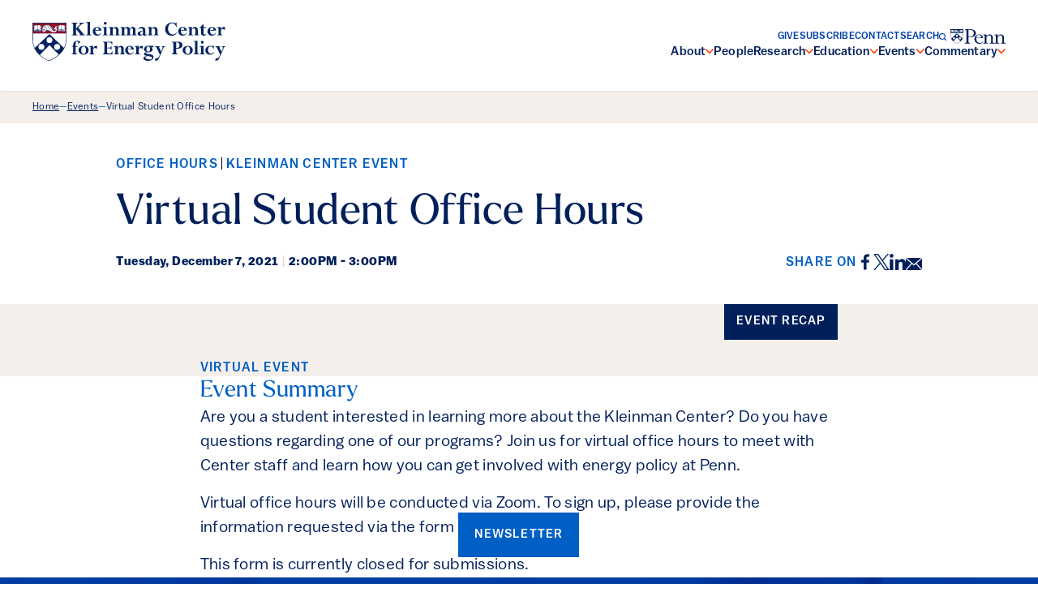

--- FILE ---
content_type: text/html; charset=UTF-8
request_url: https://kleinmanenergy.upenn.edu/events/virtual-student-office-hours-12/
body_size: 61753
content:

<!doctype html>
<!--[if lt IE 9]><html class="no-js no-svg ie lt-ie9 lt-ie8 lt-ie7" lang="en-US"> <![endif]-->
<!--[if IE 9]><html class="no-js no-svg ie ie9 lt-ie9 lt-ie8" lang="en-US"> <![endif]-->
<!--[if gt IE 9]><!--><html class="no-js no-svg" lang="en-US"> <!--<![endif]-->
<head>
    <meta charset="UTF-8" />
    <meta name="description" content="Energy policy research from the University of Pennsylvania">
    <meta http-equiv="Content-Type" content="text/html; charset=UTF-8" />
    <meta http-equiv="X-UA-Compatible" content="IE=edge"><script type="text/javascript">(window.NREUM||(NREUM={})).init={ajax:{deny_list:["bam.nr-data.net"]},feature_flags:["soft_nav"]};(window.NREUM||(NREUM={})).loader_config={licenseKey:"NRJS-b350bdb27c76ed78e14",applicationID:"1178751886",browserID:"1178754576"};;/*! For license information please see nr-loader-rum-1.308.0.min.js.LICENSE.txt */
(()=>{var e,t,r={163:(e,t,r)=>{"use strict";r.d(t,{j:()=>E});var n=r(384),i=r(1741);var a=r(2555);r(860).K7.genericEvents;const s="experimental.resources",o="register",c=e=>{if(!e||"string"!=typeof e)return!1;try{document.createDocumentFragment().querySelector(e)}catch{return!1}return!0};var d=r(2614),u=r(944),l=r(8122);const f="[data-nr-mask]",g=e=>(0,l.a)(e,(()=>{const e={feature_flags:[],experimental:{allow_registered_children:!1,resources:!1},mask_selector:"*",block_selector:"[data-nr-block]",mask_input_options:{color:!1,date:!1,"datetime-local":!1,email:!1,month:!1,number:!1,range:!1,search:!1,tel:!1,text:!1,time:!1,url:!1,week:!1,textarea:!1,select:!1,password:!0}};return{ajax:{deny_list:void 0,block_internal:!0,enabled:!0,autoStart:!0},api:{get allow_registered_children(){return e.feature_flags.includes(o)||e.experimental.allow_registered_children},set allow_registered_children(t){e.experimental.allow_registered_children=t},duplicate_registered_data:!1},browser_consent_mode:{enabled:!1},distributed_tracing:{enabled:void 0,exclude_newrelic_header:void 0,cors_use_newrelic_header:void 0,cors_use_tracecontext_headers:void 0,allowed_origins:void 0},get feature_flags(){return e.feature_flags},set feature_flags(t){e.feature_flags=t},generic_events:{enabled:!0,autoStart:!0},harvest:{interval:30},jserrors:{enabled:!0,autoStart:!0},logging:{enabled:!0,autoStart:!0},metrics:{enabled:!0,autoStart:!0},obfuscate:void 0,page_action:{enabled:!0},page_view_event:{enabled:!0,autoStart:!0},page_view_timing:{enabled:!0,autoStart:!0},performance:{capture_marks:!1,capture_measures:!1,capture_detail:!0,resources:{get enabled(){return e.feature_flags.includes(s)||e.experimental.resources},set enabled(t){e.experimental.resources=t},asset_types:[],first_party_domains:[],ignore_newrelic:!0}},privacy:{cookies_enabled:!0},proxy:{assets:void 0,beacon:void 0},session:{expiresMs:d.wk,inactiveMs:d.BB},session_replay:{autoStart:!0,enabled:!1,preload:!1,sampling_rate:10,error_sampling_rate:100,collect_fonts:!1,inline_images:!1,fix_stylesheets:!0,mask_all_inputs:!0,get mask_text_selector(){return e.mask_selector},set mask_text_selector(t){c(t)?e.mask_selector="".concat(t,",").concat(f):""===t||null===t?e.mask_selector=f:(0,u.R)(5,t)},get block_class(){return"nr-block"},get ignore_class(){return"nr-ignore"},get mask_text_class(){return"nr-mask"},get block_selector(){return e.block_selector},set block_selector(t){c(t)?e.block_selector+=",".concat(t):""!==t&&(0,u.R)(6,t)},get mask_input_options(){return e.mask_input_options},set mask_input_options(t){t&&"object"==typeof t?e.mask_input_options={...t,password:!0}:(0,u.R)(7,t)}},session_trace:{enabled:!0,autoStart:!0},soft_navigations:{enabled:!0,autoStart:!0},spa:{enabled:!0,autoStart:!0},ssl:void 0,user_actions:{enabled:!0,elementAttributes:["id","className","tagName","type"]}}})());var p=r(6154),m=r(9324);let h=0;const v={buildEnv:m.F3,distMethod:m.Xs,version:m.xv,originTime:p.WN},b={consented:!1},y={appMetadata:{},get consented(){return this.session?.state?.consent||b.consented},set consented(e){b.consented=e},customTransaction:void 0,denyList:void 0,disabled:!1,harvester:void 0,isolatedBacklog:!1,isRecording:!1,loaderType:void 0,maxBytes:3e4,obfuscator:void 0,onerror:void 0,ptid:void 0,releaseIds:{},session:void 0,timeKeeper:void 0,registeredEntities:[],jsAttributesMetadata:{bytes:0},get harvestCount(){return++h}},_=e=>{const t=(0,l.a)(e,y),r=Object.keys(v).reduce((e,t)=>(e[t]={value:v[t],writable:!1,configurable:!0,enumerable:!0},e),{});return Object.defineProperties(t,r)};var w=r(5701);const x=e=>{const t=e.startsWith("http");e+="/",r.p=t?e:"https://"+e};var R=r(7836),k=r(3241);const A={accountID:void 0,trustKey:void 0,agentID:void 0,licenseKey:void 0,applicationID:void 0,xpid:void 0},S=e=>(0,l.a)(e,A),T=new Set;function E(e,t={},r,s){let{init:o,info:c,loader_config:d,runtime:u={},exposed:l=!0}=t;if(!c){const e=(0,n.pV)();o=e.init,c=e.info,d=e.loader_config}e.init=g(o||{}),e.loader_config=S(d||{}),c.jsAttributes??={},p.bv&&(c.jsAttributes.isWorker=!0),e.info=(0,a.D)(c);const f=e.init,m=[c.beacon,c.errorBeacon];T.has(e.agentIdentifier)||(f.proxy.assets&&(x(f.proxy.assets),m.push(f.proxy.assets)),f.proxy.beacon&&m.push(f.proxy.beacon),e.beacons=[...m],function(e){const t=(0,n.pV)();Object.getOwnPropertyNames(i.W.prototype).forEach(r=>{const n=i.W.prototype[r];if("function"!=typeof n||"constructor"===n)return;let a=t[r];e[r]&&!1!==e.exposed&&"micro-agent"!==e.runtime?.loaderType&&(t[r]=(...t)=>{const n=e[r](...t);return a?a(...t):n})})}(e),(0,n.US)("activatedFeatures",w.B)),u.denyList=[...f.ajax.deny_list||[],...f.ajax.block_internal?m:[]],u.ptid=e.agentIdentifier,u.loaderType=r,e.runtime=_(u),T.has(e.agentIdentifier)||(e.ee=R.ee.get(e.agentIdentifier),e.exposed=l,(0,k.W)({agentIdentifier:e.agentIdentifier,drained:!!w.B?.[e.agentIdentifier],type:"lifecycle",name:"initialize",feature:void 0,data:e.config})),T.add(e.agentIdentifier)}},384:(e,t,r)=>{"use strict";r.d(t,{NT:()=>s,US:()=>u,Zm:()=>o,bQ:()=>d,dV:()=>c,pV:()=>l});var n=r(6154),i=r(1863),a=r(1910);const s={beacon:"bam.nr-data.net",errorBeacon:"bam.nr-data.net"};function o(){return n.gm.NREUM||(n.gm.NREUM={}),void 0===n.gm.newrelic&&(n.gm.newrelic=n.gm.NREUM),n.gm.NREUM}function c(){let e=o();return e.o||(e.o={ST:n.gm.setTimeout,SI:n.gm.setImmediate||n.gm.setInterval,CT:n.gm.clearTimeout,XHR:n.gm.XMLHttpRequest,REQ:n.gm.Request,EV:n.gm.Event,PR:n.gm.Promise,MO:n.gm.MutationObserver,FETCH:n.gm.fetch,WS:n.gm.WebSocket},(0,a.i)(...Object.values(e.o))),e}function d(e,t){let r=o();r.initializedAgents??={},t.initializedAt={ms:(0,i.t)(),date:new Date},r.initializedAgents[e]=t}function u(e,t){o()[e]=t}function l(){return function(){let e=o();const t=e.info||{};e.info={beacon:s.beacon,errorBeacon:s.errorBeacon,...t}}(),function(){let e=o();const t=e.init||{};e.init={...t}}(),c(),function(){let e=o();const t=e.loader_config||{};e.loader_config={...t}}(),o()}},782:(e,t,r)=>{"use strict";r.d(t,{T:()=>n});const n=r(860).K7.pageViewTiming},860:(e,t,r)=>{"use strict";r.d(t,{$J:()=>u,K7:()=>c,P3:()=>d,XX:()=>i,Yy:()=>o,df:()=>a,qY:()=>n,v4:()=>s});const n="events",i="jserrors",a="browser/blobs",s="rum",o="browser/logs",c={ajax:"ajax",genericEvents:"generic_events",jserrors:i,logging:"logging",metrics:"metrics",pageAction:"page_action",pageViewEvent:"page_view_event",pageViewTiming:"page_view_timing",sessionReplay:"session_replay",sessionTrace:"session_trace",softNav:"soft_navigations",spa:"spa"},d={[c.pageViewEvent]:1,[c.pageViewTiming]:2,[c.metrics]:3,[c.jserrors]:4,[c.spa]:5,[c.ajax]:6,[c.sessionTrace]:7,[c.softNav]:8,[c.sessionReplay]:9,[c.logging]:10,[c.genericEvents]:11},u={[c.pageViewEvent]:s,[c.pageViewTiming]:n,[c.ajax]:n,[c.spa]:n,[c.softNav]:n,[c.metrics]:i,[c.jserrors]:i,[c.sessionTrace]:a,[c.sessionReplay]:a,[c.logging]:o,[c.genericEvents]:"ins"}},944:(e,t,r)=>{"use strict";r.d(t,{R:()=>i});var n=r(3241);function i(e,t){"function"==typeof console.debug&&(console.debug("New Relic Warning: https://github.com/newrelic/newrelic-browser-agent/blob/main/docs/warning-codes.md#".concat(e),t),(0,n.W)({agentIdentifier:null,drained:null,type:"data",name:"warn",feature:"warn",data:{code:e,secondary:t}}))}},1687:(e,t,r)=>{"use strict";r.d(t,{Ak:()=>d,Ze:()=>f,x3:()=>u});var n=r(3241),i=r(7836),a=r(3606),s=r(860),o=r(2646);const c={};function d(e,t){const r={staged:!1,priority:s.P3[t]||0};l(e),c[e].get(t)||c[e].set(t,r)}function u(e,t){e&&c[e]&&(c[e].get(t)&&c[e].delete(t),p(e,t,!1),c[e].size&&g(e))}function l(e){if(!e)throw new Error("agentIdentifier required");c[e]||(c[e]=new Map)}function f(e="",t="feature",r=!1){if(l(e),!e||!c[e].get(t)||r)return p(e,t);c[e].get(t).staged=!0,g(e)}function g(e){const t=Array.from(c[e]);t.every(([e,t])=>t.staged)&&(t.sort((e,t)=>e[1].priority-t[1].priority),t.forEach(([t])=>{c[e].delete(t),p(e,t)}))}function p(e,t,r=!0){const s=e?i.ee.get(e):i.ee,c=a.i.handlers;if(!s.aborted&&s.backlog&&c){if((0,n.W)({agentIdentifier:e,type:"lifecycle",name:"drain",feature:t}),r){const e=s.backlog[t],r=c[t];if(r){for(let t=0;e&&t<e.length;++t)m(e[t],r);Object.entries(r).forEach(([e,t])=>{Object.values(t||{}).forEach(t=>{t[0]?.on&&t[0]?.context()instanceof o.y&&t[0].on(e,t[1])})})}}s.isolatedBacklog||delete c[t],s.backlog[t]=null,s.emit("drain-"+t,[])}}function m(e,t){var r=e[1];Object.values(t[r]||{}).forEach(t=>{var r=e[0];if(t[0]===r){var n=t[1],i=e[3],a=e[2];n.apply(i,a)}})}},1738:(e,t,r)=>{"use strict";r.d(t,{U:()=>g,Y:()=>f});var n=r(3241),i=r(9908),a=r(1863),s=r(944),o=r(5701),c=r(3969),d=r(8362),u=r(860),l=r(4261);function f(e,t,r,a){const f=a||r;!f||f[e]&&f[e]!==d.d.prototype[e]||(f[e]=function(){(0,i.p)(c.xV,["API/"+e+"/called"],void 0,u.K7.metrics,r.ee),(0,n.W)({agentIdentifier:r.agentIdentifier,drained:!!o.B?.[r.agentIdentifier],type:"data",name:"api",feature:l.Pl+e,data:{}});try{return t.apply(this,arguments)}catch(e){(0,s.R)(23,e)}})}function g(e,t,r,n,s){const o=e.info;null===r?delete o.jsAttributes[t]:o.jsAttributes[t]=r,(s||null===r)&&(0,i.p)(l.Pl+n,[(0,a.t)(),t,r],void 0,"session",e.ee)}},1741:(e,t,r)=>{"use strict";r.d(t,{W:()=>a});var n=r(944),i=r(4261);class a{#e(e,...t){if(this[e]!==a.prototype[e])return this[e](...t);(0,n.R)(35,e)}addPageAction(e,t){return this.#e(i.hG,e,t)}register(e){return this.#e(i.eY,e)}recordCustomEvent(e,t){return this.#e(i.fF,e,t)}setPageViewName(e,t){return this.#e(i.Fw,e,t)}setCustomAttribute(e,t,r){return this.#e(i.cD,e,t,r)}noticeError(e,t){return this.#e(i.o5,e,t)}setUserId(e,t=!1){return this.#e(i.Dl,e,t)}setApplicationVersion(e){return this.#e(i.nb,e)}setErrorHandler(e){return this.#e(i.bt,e)}addRelease(e,t){return this.#e(i.k6,e,t)}log(e,t){return this.#e(i.$9,e,t)}start(){return this.#e(i.d3)}finished(e){return this.#e(i.BL,e)}recordReplay(){return this.#e(i.CH)}pauseReplay(){return this.#e(i.Tb)}addToTrace(e){return this.#e(i.U2,e)}setCurrentRouteName(e){return this.#e(i.PA,e)}interaction(e){return this.#e(i.dT,e)}wrapLogger(e,t,r){return this.#e(i.Wb,e,t,r)}measure(e,t){return this.#e(i.V1,e,t)}consent(e){return this.#e(i.Pv,e)}}},1863:(e,t,r)=>{"use strict";function n(){return Math.floor(performance.now())}r.d(t,{t:()=>n})},1910:(e,t,r)=>{"use strict";r.d(t,{i:()=>a});var n=r(944);const i=new Map;function a(...e){return e.every(e=>{if(i.has(e))return i.get(e);const t="function"==typeof e?e.toString():"",r=t.includes("[native code]"),a=t.includes("nrWrapper");return r||a||(0,n.R)(64,e?.name||t),i.set(e,r),r})}},2555:(e,t,r)=>{"use strict";r.d(t,{D:()=>o,f:()=>s});var n=r(384),i=r(8122);const a={beacon:n.NT.beacon,errorBeacon:n.NT.errorBeacon,licenseKey:void 0,applicationID:void 0,sa:void 0,queueTime:void 0,applicationTime:void 0,ttGuid:void 0,user:void 0,account:void 0,product:void 0,extra:void 0,jsAttributes:{},userAttributes:void 0,atts:void 0,transactionName:void 0,tNamePlain:void 0};function s(e){try{return!!e.licenseKey&&!!e.errorBeacon&&!!e.applicationID}catch(e){return!1}}const o=e=>(0,i.a)(e,a)},2614:(e,t,r)=>{"use strict";r.d(t,{BB:()=>s,H3:()=>n,g:()=>d,iL:()=>c,tS:()=>o,uh:()=>i,wk:()=>a});const n="NRBA",i="SESSION",a=144e5,s=18e5,o={STARTED:"session-started",PAUSE:"session-pause",RESET:"session-reset",RESUME:"session-resume",UPDATE:"session-update"},c={SAME_TAB:"same-tab",CROSS_TAB:"cross-tab"},d={OFF:0,FULL:1,ERROR:2}},2646:(e,t,r)=>{"use strict";r.d(t,{y:()=>n});class n{constructor(e){this.contextId=e}}},2843:(e,t,r)=>{"use strict";r.d(t,{G:()=>a,u:()=>i});var n=r(3878);function i(e,t=!1,r,i){(0,n.DD)("visibilitychange",function(){if(t)return void("hidden"===document.visibilityState&&e());e(document.visibilityState)},r,i)}function a(e,t,r){(0,n.sp)("pagehide",e,t,r)}},3241:(e,t,r)=>{"use strict";r.d(t,{W:()=>a});var n=r(6154);const i="newrelic";function a(e={}){try{n.gm.dispatchEvent(new CustomEvent(i,{detail:e}))}catch(e){}}},3606:(e,t,r)=>{"use strict";r.d(t,{i:()=>a});var n=r(9908);a.on=s;var i=a.handlers={};function a(e,t,r,a){s(a||n.d,i,e,t,r)}function s(e,t,r,i,a){a||(a="feature"),e||(e=n.d);var s=t[a]=t[a]||{};(s[r]=s[r]||[]).push([e,i])}},3878:(e,t,r)=>{"use strict";function n(e,t){return{capture:e,passive:!1,signal:t}}function i(e,t,r=!1,i){window.addEventListener(e,t,n(r,i))}function a(e,t,r=!1,i){document.addEventListener(e,t,n(r,i))}r.d(t,{DD:()=>a,jT:()=>n,sp:()=>i})},3969:(e,t,r)=>{"use strict";r.d(t,{TZ:()=>n,XG:()=>o,rs:()=>i,xV:()=>s,z_:()=>a});const n=r(860).K7.metrics,i="sm",a="cm",s="storeSupportabilityMetrics",o="storeEventMetrics"},4234:(e,t,r)=>{"use strict";r.d(t,{W:()=>a});var n=r(7836),i=r(1687);class a{constructor(e,t){this.agentIdentifier=e,this.ee=n.ee.get(e),this.featureName=t,this.blocked=!1}deregisterDrain(){(0,i.x3)(this.agentIdentifier,this.featureName)}}},4261:(e,t,r)=>{"use strict";r.d(t,{$9:()=>d,BL:()=>o,CH:()=>g,Dl:()=>_,Fw:()=>y,PA:()=>h,Pl:()=>n,Pv:()=>k,Tb:()=>l,U2:()=>a,V1:()=>R,Wb:()=>x,bt:()=>b,cD:()=>v,d3:()=>w,dT:()=>c,eY:()=>p,fF:()=>f,hG:()=>i,k6:()=>s,nb:()=>m,o5:()=>u});const n="api-",i="addPageAction",a="addToTrace",s="addRelease",o="finished",c="interaction",d="log",u="noticeError",l="pauseReplay",f="recordCustomEvent",g="recordReplay",p="register",m="setApplicationVersion",h="setCurrentRouteName",v="setCustomAttribute",b="setErrorHandler",y="setPageViewName",_="setUserId",w="start",x="wrapLogger",R="measure",k="consent"},5289:(e,t,r)=>{"use strict";r.d(t,{GG:()=>s,Qr:()=>c,sB:()=>o});var n=r(3878),i=r(6389);function a(){return"undefined"==typeof document||"complete"===document.readyState}function s(e,t){if(a())return e();const r=(0,i.J)(e),s=setInterval(()=>{a()&&(clearInterval(s),r())},500);(0,n.sp)("load",r,t)}function o(e){if(a())return e();(0,n.DD)("DOMContentLoaded",e)}function c(e){if(a())return e();(0,n.sp)("popstate",e)}},5607:(e,t,r)=>{"use strict";r.d(t,{W:()=>n});const n=(0,r(9566).bz)()},5701:(e,t,r)=>{"use strict";r.d(t,{B:()=>a,t:()=>s});var n=r(3241);const i=new Set,a={};function s(e,t){const r=t.agentIdentifier;a[r]??={},e&&"object"==typeof e&&(i.has(r)||(t.ee.emit("rumresp",[e]),a[r]=e,i.add(r),(0,n.W)({agentIdentifier:r,loaded:!0,drained:!0,type:"lifecycle",name:"load",feature:void 0,data:e})))}},6154:(e,t,r)=>{"use strict";r.d(t,{OF:()=>c,RI:()=>i,WN:()=>u,bv:()=>a,eN:()=>l,gm:()=>s,mw:()=>o,sb:()=>d});var n=r(1863);const i="undefined"!=typeof window&&!!window.document,a="undefined"!=typeof WorkerGlobalScope&&("undefined"!=typeof self&&self instanceof WorkerGlobalScope&&self.navigator instanceof WorkerNavigator||"undefined"!=typeof globalThis&&globalThis instanceof WorkerGlobalScope&&globalThis.navigator instanceof WorkerNavigator),s=i?window:"undefined"!=typeof WorkerGlobalScope&&("undefined"!=typeof self&&self instanceof WorkerGlobalScope&&self||"undefined"!=typeof globalThis&&globalThis instanceof WorkerGlobalScope&&globalThis),o=Boolean("hidden"===s?.document?.visibilityState),c=/iPad|iPhone|iPod/.test(s.navigator?.userAgent),d=c&&"undefined"==typeof SharedWorker,u=((()=>{const e=s.navigator?.userAgent?.match(/Firefox[/\s](\d+\.\d+)/);Array.isArray(e)&&e.length>=2&&e[1]})(),Date.now()-(0,n.t)()),l=()=>"undefined"!=typeof PerformanceNavigationTiming&&s?.performance?.getEntriesByType("navigation")?.[0]?.responseStart},6389:(e,t,r)=>{"use strict";function n(e,t=500,r={}){const n=r?.leading||!1;let i;return(...r)=>{n&&void 0===i&&(e.apply(this,r),i=setTimeout(()=>{i=clearTimeout(i)},t)),n||(clearTimeout(i),i=setTimeout(()=>{e.apply(this,r)},t))}}function i(e){let t=!1;return(...r)=>{t||(t=!0,e.apply(this,r))}}r.d(t,{J:()=>i,s:()=>n})},6630:(e,t,r)=>{"use strict";r.d(t,{T:()=>n});const n=r(860).K7.pageViewEvent},7699:(e,t,r)=>{"use strict";r.d(t,{It:()=>a,KC:()=>o,No:()=>i,qh:()=>s});var n=r(860);const i=16e3,a=1e6,s="SESSION_ERROR",o={[n.K7.logging]:!0,[n.K7.genericEvents]:!1,[n.K7.jserrors]:!1,[n.K7.ajax]:!1}},7836:(e,t,r)=>{"use strict";r.d(t,{P:()=>o,ee:()=>c});var n=r(384),i=r(8990),a=r(2646),s=r(5607);const o="nr@context:".concat(s.W),c=function e(t,r){var n={},s={},u={},l=!1;try{l=16===r.length&&d.initializedAgents?.[r]?.runtime.isolatedBacklog}catch(e){}var f={on:p,addEventListener:p,removeEventListener:function(e,t){var r=n[e];if(!r)return;for(var i=0;i<r.length;i++)r[i]===t&&r.splice(i,1)},emit:function(e,r,n,i,a){!1!==a&&(a=!0);if(c.aborted&&!i)return;t&&a&&t.emit(e,r,n);var o=g(n);m(e).forEach(e=>{e.apply(o,r)});var d=v()[s[e]];d&&d.push([f,e,r,o]);return o},get:h,listeners:m,context:g,buffer:function(e,t){const r=v();if(t=t||"feature",f.aborted)return;Object.entries(e||{}).forEach(([e,n])=>{s[n]=t,t in r||(r[t]=[])})},abort:function(){f._aborted=!0,Object.keys(f.backlog).forEach(e=>{delete f.backlog[e]})},isBuffering:function(e){return!!v()[s[e]]},debugId:r,backlog:l?{}:t&&"object"==typeof t.backlog?t.backlog:{},isolatedBacklog:l};return Object.defineProperty(f,"aborted",{get:()=>{let e=f._aborted||!1;return e||(t&&(e=t.aborted),e)}}),f;function g(e){return e&&e instanceof a.y?e:e?(0,i.I)(e,o,()=>new a.y(o)):new a.y(o)}function p(e,t){n[e]=m(e).concat(t)}function m(e){return n[e]||[]}function h(t){return u[t]=u[t]||e(f,t)}function v(){return f.backlog}}(void 0,"globalEE"),d=(0,n.Zm)();d.ee||(d.ee=c)},8122:(e,t,r)=>{"use strict";r.d(t,{a:()=>i});var n=r(944);function i(e,t){try{if(!e||"object"!=typeof e)return(0,n.R)(3);if(!t||"object"!=typeof t)return(0,n.R)(4);const r=Object.create(Object.getPrototypeOf(t),Object.getOwnPropertyDescriptors(t)),a=0===Object.keys(r).length?e:r;for(let s in a)if(void 0!==e[s])try{if(null===e[s]){r[s]=null;continue}Array.isArray(e[s])&&Array.isArray(t[s])?r[s]=Array.from(new Set([...e[s],...t[s]])):"object"==typeof e[s]&&"object"==typeof t[s]?r[s]=i(e[s],t[s]):r[s]=e[s]}catch(e){r[s]||(0,n.R)(1,e)}return r}catch(e){(0,n.R)(2,e)}}},8362:(e,t,r)=>{"use strict";r.d(t,{d:()=>a});var n=r(9566),i=r(1741);class a extends i.W{agentIdentifier=(0,n.LA)(16)}},8374:(e,t,r)=>{r.nc=(()=>{try{return document?.currentScript?.nonce}catch(e){}return""})()},8990:(e,t,r)=>{"use strict";r.d(t,{I:()=>i});var n=Object.prototype.hasOwnProperty;function i(e,t,r){if(n.call(e,t))return e[t];var i=r();if(Object.defineProperty&&Object.keys)try{return Object.defineProperty(e,t,{value:i,writable:!0,enumerable:!1}),i}catch(e){}return e[t]=i,i}},9324:(e,t,r)=>{"use strict";r.d(t,{F3:()=>i,Xs:()=>a,xv:()=>n});const n="1.308.0",i="PROD",a="CDN"},9566:(e,t,r)=>{"use strict";r.d(t,{LA:()=>o,bz:()=>s});var n=r(6154);const i="xxxxxxxx-xxxx-4xxx-yxxx-xxxxxxxxxxxx";function a(e,t){return e?15&e[t]:16*Math.random()|0}function s(){const e=n.gm?.crypto||n.gm?.msCrypto;let t,r=0;return e&&e.getRandomValues&&(t=e.getRandomValues(new Uint8Array(30))),i.split("").map(e=>"x"===e?a(t,r++).toString(16):"y"===e?(3&a()|8).toString(16):e).join("")}function o(e){const t=n.gm?.crypto||n.gm?.msCrypto;let r,i=0;t&&t.getRandomValues&&(r=t.getRandomValues(new Uint8Array(e)));const s=[];for(var o=0;o<e;o++)s.push(a(r,i++).toString(16));return s.join("")}},9908:(e,t,r)=>{"use strict";r.d(t,{d:()=>n,p:()=>i});var n=r(7836).ee.get("handle");function i(e,t,r,i,a){a?(a.buffer([e],i),a.emit(e,t,r)):(n.buffer([e],i),n.emit(e,t,r))}}},n={};function i(e){var t=n[e];if(void 0!==t)return t.exports;var a=n[e]={exports:{}};return r[e](a,a.exports,i),a.exports}i.m=r,i.d=(e,t)=>{for(var r in t)i.o(t,r)&&!i.o(e,r)&&Object.defineProperty(e,r,{enumerable:!0,get:t[r]})},i.f={},i.e=e=>Promise.all(Object.keys(i.f).reduce((t,r)=>(i.f[r](e,t),t),[])),i.u=e=>"nr-rum-1.308.0.min.js",i.o=(e,t)=>Object.prototype.hasOwnProperty.call(e,t),e={},t="NRBA-1.308.0.PROD:",i.l=(r,n,a,s)=>{if(e[r])e[r].push(n);else{var o,c;if(void 0!==a)for(var d=document.getElementsByTagName("script"),u=0;u<d.length;u++){var l=d[u];if(l.getAttribute("src")==r||l.getAttribute("data-webpack")==t+a){o=l;break}}if(!o){c=!0;var f={296:"sha512-+MIMDsOcckGXa1EdWHqFNv7P+JUkd5kQwCBr3KE6uCvnsBNUrdSt4a/3/L4j4TxtnaMNjHpza2/erNQbpacJQA=="};(o=document.createElement("script")).charset="utf-8",i.nc&&o.setAttribute("nonce",i.nc),o.setAttribute("data-webpack",t+a),o.src=r,0!==o.src.indexOf(window.location.origin+"/")&&(o.crossOrigin="anonymous"),f[s]&&(o.integrity=f[s])}e[r]=[n];var g=(t,n)=>{o.onerror=o.onload=null,clearTimeout(p);var i=e[r];if(delete e[r],o.parentNode&&o.parentNode.removeChild(o),i&&i.forEach(e=>e(n)),t)return t(n)},p=setTimeout(g.bind(null,void 0,{type:"timeout",target:o}),12e4);o.onerror=g.bind(null,o.onerror),o.onload=g.bind(null,o.onload),c&&document.head.appendChild(o)}},i.r=e=>{"undefined"!=typeof Symbol&&Symbol.toStringTag&&Object.defineProperty(e,Symbol.toStringTag,{value:"Module"}),Object.defineProperty(e,"__esModule",{value:!0})},i.p="https://js-agent.newrelic.com/",(()=>{var e={374:0,840:0};i.f.j=(t,r)=>{var n=i.o(e,t)?e[t]:void 0;if(0!==n)if(n)r.push(n[2]);else{var a=new Promise((r,i)=>n=e[t]=[r,i]);r.push(n[2]=a);var s=i.p+i.u(t),o=new Error;i.l(s,r=>{if(i.o(e,t)&&(0!==(n=e[t])&&(e[t]=void 0),n)){var a=r&&("load"===r.type?"missing":r.type),s=r&&r.target&&r.target.src;o.message="Loading chunk "+t+" failed: ("+a+": "+s+")",o.name="ChunkLoadError",o.type=a,o.request=s,n[1](o)}},"chunk-"+t,t)}};var t=(t,r)=>{var n,a,[s,o,c]=r,d=0;if(s.some(t=>0!==e[t])){for(n in o)i.o(o,n)&&(i.m[n]=o[n]);if(c)c(i)}for(t&&t(r);d<s.length;d++)a=s[d],i.o(e,a)&&e[a]&&e[a][0](),e[a]=0},r=self["webpackChunk:NRBA-1.308.0.PROD"]=self["webpackChunk:NRBA-1.308.0.PROD"]||[];r.forEach(t.bind(null,0)),r.push=t.bind(null,r.push.bind(r))})(),(()=>{"use strict";i(8374);var e=i(8362),t=i(860);const r=Object.values(t.K7);var n=i(163);var a=i(9908),s=i(1863),o=i(4261),c=i(1738);var d=i(1687),u=i(4234),l=i(5289),f=i(6154),g=i(944),p=i(384);const m=e=>f.RI&&!0===e?.privacy.cookies_enabled;function h(e){return!!(0,p.dV)().o.MO&&m(e)&&!0===e?.session_trace.enabled}var v=i(6389),b=i(7699);class y extends u.W{constructor(e,t){super(e.agentIdentifier,t),this.agentRef=e,this.abortHandler=void 0,this.featAggregate=void 0,this.loadedSuccessfully=void 0,this.onAggregateImported=new Promise(e=>{this.loadedSuccessfully=e}),this.deferred=Promise.resolve(),!1===e.init[this.featureName].autoStart?this.deferred=new Promise((t,r)=>{this.ee.on("manual-start-all",(0,v.J)(()=>{(0,d.Ak)(e.agentIdentifier,this.featureName),t()}))}):(0,d.Ak)(e.agentIdentifier,t)}importAggregator(e,t,r={}){if(this.featAggregate)return;const n=async()=>{let n;await this.deferred;try{if(m(e.init)){const{setupAgentSession:t}=await i.e(296).then(i.bind(i,3305));n=t(e)}}catch(e){(0,g.R)(20,e),this.ee.emit("internal-error",[e]),(0,a.p)(b.qh,[e],void 0,this.featureName,this.ee)}try{if(!this.#t(this.featureName,n,e.init))return(0,d.Ze)(this.agentIdentifier,this.featureName),void this.loadedSuccessfully(!1);const{Aggregate:i}=await t();this.featAggregate=new i(e,r),e.runtime.harvester.initializedAggregates.push(this.featAggregate),this.loadedSuccessfully(!0)}catch(e){(0,g.R)(34,e),this.abortHandler?.(),(0,d.Ze)(this.agentIdentifier,this.featureName,!0),this.loadedSuccessfully(!1),this.ee&&this.ee.abort()}};f.RI?(0,l.GG)(()=>n(),!0):n()}#t(e,r,n){if(this.blocked)return!1;switch(e){case t.K7.sessionReplay:return h(n)&&!!r;case t.K7.sessionTrace:return!!r;default:return!0}}}var _=i(6630),w=i(2614),x=i(3241);class R extends y{static featureName=_.T;constructor(e){var t;super(e,_.T),this.setupInspectionEvents(e.agentIdentifier),t=e,(0,c.Y)(o.Fw,function(e,r){"string"==typeof e&&("/"!==e.charAt(0)&&(e="/"+e),t.runtime.customTransaction=(r||"http://custom.transaction")+e,(0,a.p)(o.Pl+o.Fw,[(0,s.t)()],void 0,void 0,t.ee))},t),this.importAggregator(e,()=>i.e(296).then(i.bind(i,3943)))}setupInspectionEvents(e){const t=(t,r)=>{t&&(0,x.W)({agentIdentifier:e,timeStamp:t.timeStamp,loaded:"complete"===t.target.readyState,type:"window",name:r,data:t.target.location+""})};(0,l.sB)(e=>{t(e,"DOMContentLoaded")}),(0,l.GG)(e=>{t(e,"load")}),(0,l.Qr)(e=>{t(e,"navigate")}),this.ee.on(w.tS.UPDATE,(t,r)=>{(0,x.W)({agentIdentifier:e,type:"lifecycle",name:"session",data:r})})}}class k extends e.d{constructor(e){var t;(super(),f.gm)?(this.features={},(0,p.bQ)(this.agentIdentifier,this),this.desiredFeatures=new Set(e.features||[]),this.desiredFeatures.add(R),(0,n.j)(this,e,e.loaderType||"agent"),t=this,(0,c.Y)(o.cD,function(e,r,n=!1){if("string"==typeof e){if(["string","number","boolean"].includes(typeof r)||null===r)return(0,c.U)(t,e,r,o.cD,n);(0,g.R)(40,typeof r)}else(0,g.R)(39,typeof e)},t),function(e){(0,c.Y)(o.Dl,function(t,r=!1){if("string"!=typeof t&&null!==t)return void(0,g.R)(41,typeof t);const n=e.info.jsAttributes["enduser.id"];r&&null!=n&&n!==t?(0,a.p)(o.Pl+"setUserIdAndResetSession",[t],void 0,"session",e.ee):(0,c.U)(e,"enduser.id",t,o.Dl,!0)},e)}(this),function(e){(0,c.Y)(o.nb,function(t){if("string"==typeof t||null===t)return(0,c.U)(e,"application.version",t,o.nb,!1);(0,g.R)(42,typeof t)},e)}(this),function(e){(0,c.Y)(o.d3,function(){e.ee.emit("manual-start-all")},e)}(this),function(e){(0,c.Y)(o.Pv,function(t=!0){if("boolean"==typeof t){if((0,a.p)(o.Pl+o.Pv,[t],void 0,"session",e.ee),e.runtime.consented=t,t){const t=e.features.page_view_event;t.onAggregateImported.then(e=>{const r=t.featAggregate;e&&!r.sentRum&&r.sendRum()})}}else(0,g.R)(65,typeof t)},e)}(this),this.run()):(0,g.R)(21)}get config(){return{info:this.info,init:this.init,loader_config:this.loader_config,runtime:this.runtime}}get api(){return this}run(){try{const e=function(e){const t={};return r.forEach(r=>{t[r]=!!e[r]?.enabled}),t}(this.init),n=[...this.desiredFeatures];n.sort((e,r)=>t.P3[e.featureName]-t.P3[r.featureName]),n.forEach(r=>{if(!e[r.featureName]&&r.featureName!==t.K7.pageViewEvent)return;if(r.featureName===t.K7.spa)return void(0,g.R)(67);const n=function(e){switch(e){case t.K7.ajax:return[t.K7.jserrors];case t.K7.sessionTrace:return[t.K7.ajax,t.K7.pageViewEvent];case t.K7.sessionReplay:return[t.K7.sessionTrace];case t.K7.pageViewTiming:return[t.K7.pageViewEvent];default:return[]}}(r.featureName).filter(e=>!(e in this.features));n.length>0&&(0,g.R)(36,{targetFeature:r.featureName,missingDependencies:n}),this.features[r.featureName]=new r(this)})}catch(e){(0,g.R)(22,e);for(const e in this.features)this.features[e].abortHandler?.();const t=(0,p.Zm)();delete t.initializedAgents[this.agentIdentifier]?.features,delete this.sharedAggregator;return t.ee.get(this.agentIdentifier).abort(),!1}}}var A=i(2843),S=i(782);class T extends y{static featureName=S.T;constructor(e){super(e,S.T),f.RI&&((0,A.u)(()=>(0,a.p)("docHidden",[(0,s.t)()],void 0,S.T,this.ee),!0),(0,A.G)(()=>(0,a.p)("winPagehide",[(0,s.t)()],void 0,S.T,this.ee)),this.importAggregator(e,()=>i.e(296).then(i.bind(i,2117))))}}var E=i(3969);class I extends y{static featureName=E.TZ;constructor(e){super(e,E.TZ),f.RI&&document.addEventListener("securitypolicyviolation",e=>{(0,a.p)(E.xV,["Generic/CSPViolation/Detected"],void 0,this.featureName,this.ee)}),this.importAggregator(e,()=>i.e(296).then(i.bind(i,9623)))}}new k({features:[R,T,I],loaderType:"lite"})})()})();</script>
    <meta name="viewport" content="width=device-width, initial-scale=1">
                        <meta name="twitter:card" content="summary_large_image">
            <meta name="twitter:site" content="@KleinmanEnergy">
            <meta name="twitter:title" content="Virtual Student Office Hours">
            <link rel="image_src" href="https://kleinmanenergy.upenn.edu/wp-content/themes/kleinman-center/assets/images/KCEP_Sky.jpg">
            <meta property="og:title" content="Virtual Student Office Hours">
            <meta name="twitter:image:width" content="600">
            <meta name="twitter:image:height" content="314">
            <meta name="twitter:image" content="https://kleinmanenergy.upenn.edu/wp-content/themes/kleinman-center/assets/images/KCEP_Sky.jpg">
            <meta property="og:image:url" content="https://kleinmanenergy.upenn.edu/wp-content/themes/kleinman-center/assets/images/KCEP_Sky.jpg">
            <meta property="og:image:secure_url" content="https://kleinmanenergy.upenn.edu/wp-content/themes/kleinman-center/assets/images/KCEP_Sky.jpg">
            <meta property="og:image:type" content="image/jpg">
            <meta property="og:image:width" content="600">
            <meta property="og:image:height" content="314">
                <link rel="author" href="https://kleinmanenergy.upenn.edu/wp-content/themes/kleinman-center/humans.txt" />
    <link rel="pingback" href="https://kleinmanenergy.upenn.edu/wp/xmlrpc.php" />
    
    <script type="text/javascript">
		document.documentElement.classList.remove('no-js');
	</script>
    <link rel="stylesheet" href="https://use.typekit.net/isy1cga.css">
    <!-- Google Tag Manager -->
<script>(function(w,d,s,l,i){w[l]=w[l]||[];w[l].push({'gtm.start':
new Date().getTime(),event:'gtm.js'});var f=d.getElementsByTagName(s)[0],
j=d.createElement(s),dl=l!='dataLayer'?'&l='+l:'';j.async=true;j.src=
'https://www.googletagmanager.com/gtm.js?id='+i+dl;f.parentNode.insertBefore(j,f);
})(window,document,'script','dataLayer','GTM-WNHN9S4');</script>
<!-- End Google Tag Manager -->
    <meta name='robots' content='index, follow, max-image-preview:large, max-snippet:-1, max-video-preview:-1' />
	<style>img:is([sizes="auto" i], [sizes^="auto," i]) { contain-intrinsic-size: 3000px 1500px }</style>
	
	<!-- This site is optimized with the Yoast SEO plugin v26.3 - https://yoast.com/wordpress/plugins/seo/ -->
	<style type='text/css'></style><link type="text/css" media="all" href="https://kleinmanenergy.upenn.edu/wp-content/cache/wmac/css/wmac_7fb51f8c30c6fc8c583966b2919dfb46.css" rel="stylesheet" /><title>Virtual Student Office Hours - Kleinman Center for Energy Policy</title>
	<link rel="canonical" href="https://kleinmanenergy.upenn.edu/events/virtual-student-office-hours-12/" />
	<meta property="og:locale" content="en_US" />
	<meta property="og:type" content="article" />
	<meta property="og:title" content="Virtual Student Office Hours - Kleinman Center for Energy Policy" />
	<meta property="og:url" content="https://kleinmanenergy.upenn.edu/events/virtual-student-office-hours-12/" />
	<meta property="og:site_name" content="Kleinman Center for Energy Policy" />
	<meta property="article:modified_time" content="2021-11-18T18:40:14+00:00" />
	<meta name="twitter:card" content="summary_large_image" />
	<script type="application/ld+json" class="yoast-schema-graph">{"@context":"https://schema.org","@graph":[{"@type":"WebPage","@id":"https://kleinmanenergy.upenn.edu/events/virtual-student-office-hours-12/","url":"https://kleinmanenergy.upenn.edu/events/virtual-student-office-hours-12/","name":"Virtual Student Office Hours - Kleinman Center for Energy Policy","isPartOf":{"@id":"https://kleinmanenergy.upenn.edu/#website"},"datePublished":"2021-09-10T15:05:11+00:00","dateModified":"2021-11-18T18:40:14+00:00","breadcrumb":{"@id":"https://kleinmanenergy.upenn.edu/events/virtual-student-office-hours-12/#breadcrumb"},"inLanguage":"en-US","potentialAction":[{"@type":"ReadAction","target":["https://kleinmanenergy.upenn.edu/events/virtual-student-office-hours-12/"]}]},{"@type":"BreadcrumbList","@id":"https://kleinmanenergy.upenn.edu/events/virtual-student-office-hours-12/#breadcrumb","itemListElement":[{"@type":"ListItem","position":1,"name":"Home","item":"https://kleinmanenergy.upenn.edu/"},{"@type":"ListItem","position":2,"name":"Events","item":"https://kleinmanenergy.upenn.edu/events/"},{"@type":"ListItem","position":3,"name":"Virtual Student Office Hours"}]},{"@type":"WebSite","@id":"https://kleinmanenergy.upenn.edu/#website","url":"https://kleinmanenergy.upenn.edu/","name":"Kleinman Center for Energy Policy","description":"Energy policy research from the University of Pennsylvania","potentialAction":[{"@type":"SearchAction","target":{"@type":"EntryPoint","urlTemplate":"https://kleinmanenergy.upenn.edu/?s={search_term_string}"},"query-input":{"@type":"PropertyValueSpecification","valueRequired":true,"valueName":"search_term_string"}}],"inLanguage":"en-US"}]}</script>
	<!-- / Yoast SEO plugin. -->


<link rel='dns-prefetch' href='//static.addtoany.com' />
<link rel='stylesheet' id='formidable-css' href='https://kleinmanenergy.upenn.edu/wp/wp-admin/admin-ajax.php?action=frmpro_css' type='text/css' media='all' />


<style id='global-styles-inline-css' type='text/css'>
:root{--wp--preset--aspect-ratio--square: 1;--wp--preset--aspect-ratio--4-3: 4/3;--wp--preset--aspect-ratio--3-4: 3/4;--wp--preset--aspect-ratio--3-2: 3/2;--wp--preset--aspect-ratio--2-3: 2/3;--wp--preset--aspect-ratio--16-9: 16/9;--wp--preset--aspect-ratio--9-16: 9/16;--wp--preset--color--black: #000000;--wp--preset--color--cyan-bluish-gray: #abb8c3;--wp--preset--color--white: #ffffff;--wp--preset--color--pale-pink: #f78da7;--wp--preset--color--vivid-red: #cf2e2e;--wp--preset--color--luminous-vivid-orange: #ff6900;--wp--preset--color--luminous-vivid-amber: #fcb900;--wp--preset--color--light-green-cyan: #7bdcb5;--wp--preset--color--vivid-green-cyan: #00d084;--wp--preset--color--pale-cyan-blue: #8ed1fc;--wp--preset--color--vivid-cyan-blue: #0693e3;--wp--preset--color--vivid-purple: #9b51e0;--wp--preset--gradient--vivid-cyan-blue-to-vivid-purple: linear-gradient(135deg,rgba(6,147,227,1) 0%,rgb(155,81,224) 100%);--wp--preset--gradient--light-green-cyan-to-vivid-green-cyan: linear-gradient(135deg,rgb(122,220,180) 0%,rgb(0,208,130) 100%);--wp--preset--gradient--luminous-vivid-amber-to-luminous-vivid-orange: linear-gradient(135deg,rgba(252,185,0,1) 0%,rgba(255,105,0,1) 100%);--wp--preset--gradient--luminous-vivid-orange-to-vivid-red: linear-gradient(135deg,rgba(255,105,0,1) 0%,rgb(207,46,46) 100%);--wp--preset--gradient--very-light-gray-to-cyan-bluish-gray: linear-gradient(135deg,rgb(238,238,238) 0%,rgb(169,184,195) 100%);--wp--preset--gradient--cool-to-warm-spectrum: linear-gradient(135deg,rgb(74,234,220) 0%,rgb(151,120,209) 20%,rgb(207,42,186) 40%,rgb(238,44,130) 60%,rgb(251,105,98) 80%,rgb(254,248,76) 100%);--wp--preset--gradient--blush-light-purple: linear-gradient(135deg,rgb(255,206,236) 0%,rgb(152,150,240) 100%);--wp--preset--gradient--blush-bordeaux: linear-gradient(135deg,rgb(254,205,165) 0%,rgb(254,45,45) 50%,rgb(107,0,62) 100%);--wp--preset--gradient--luminous-dusk: linear-gradient(135deg,rgb(255,203,112) 0%,rgb(199,81,192) 50%,rgb(65,88,208) 100%);--wp--preset--gradient--pale-ocean: linear-gradient(135deg,rgb(255,245,203) 0%,rgb(182,227,212) 50%,rgb(51,167,181) 100%);--wp--preset--gradient--electric-grass: linear-gradient(135deg,rgb(202,248,128) 0%,rgb(113,206,126) 100%);--wp--preset--gradient--midnight: linear-gradient(135deg,rgb(2,3,129) 0%,rgb(40,116,252) 100%);--wp--preset--font-size--small: 13px;--wp--preset--font-size--medium: 20px;--wp--preset--font-size--large: 36px;--wp--preset--font-size--x-large: 42px;--wp--preset--spacing--20: 0.44rem;--wp--preset--spacing--30: 0.67rem;--wp--preset--spacing--40: 1rem;--wp--preset--spacing--50: 1.5rem;--wp--preset--spacing--60: 2.25rem;--wp--preset--spacing--70: 3.38rem;--wp--preset--spacing--80: 5.06rem;--wp--preset--shadow--natural: 6px 6px 9px rgba(0, 0, 0, 0.2);--wp--preset--shadow--deep: 12px 12px 50px rgba(0, 0, 0, 0.4);--wp--preset--shadow--sharp: 6px 6px 0px rgba(0, 0, 0, 0.2);--wp--preset--shadow--outlined: 6px 6px 0px -3px rgba(255, 255, 255, 1), 6px 6px rgba(0, 0, 0, 1);--wp--preset--shadow--crisp: 6px 6px 0px rgba(0, 0, 0, 1);}:root { --wp--style--global--content-size: 786px;--wp--style--global--wide-size: 786px; }:where(body) { margin: 0; }.wp-site-blocks > .alignleft { float: left; margin-right: 2em; }.wp-site-blocks > .alignright { float: right; margin-left: 2em; }.wp-site-blocks > .aligncenter { justify-content: center; margin-left: auto; margin-right: auto; }:where(.is-layout-flex){gap: 0.5em;}:where(.is-layout-grid){gap: 0.5em;}.is-layout-flow > .alignleft{float: left;margin-inline-start: 0;margin-inline-end: 2em;}.is-layout-flow > .alignright{float: right;margin-inline-start: 2em;margin-inline-end: 0;}.is-layout-flow > .aligncenter{margin-left: auto !important;margin-right: auto !important;}.is-layout-constrained > .alignleft{float: left;margin-inline-start: 0;margin-inline-end: 2em;}.is-layout-constrained > .alignright{float: right;margin-inline-start: 2em;margin-inline-end: 0;}.is-layout-constrained > .aligncenter{margin-left: auto !important;margin-right: auto !important;}.is-layout-constrained > :where(:not(.alignleft):not(.alignright):not(.alignfull)){max-width: var(--wp--style--global--content-size);margin-left: auto !important;margin-right: auto !important;}.is-layout-constrained > .alignwide{max-width: var(--wp--style--global--wide-size);}body .is-layout-flex{display: flex;}.is-layout-flex{flex-wrap: wrap;align-items: center;}.is-layout-flex > :is(*, div){margin: 0;}body .is-layout-grid{display: grid;}.is-layout-grid > :is(*, div){margin: 0;}body{padding-top: 0px;padding-right: 0px;padding-bottom: 0px;padding-left: 0px;}:root :where(.wp-element-button, .wp-block-button__link){background-color: #32373c;border-width: 0;color: #fff;font-family: inherit;font-size: inherit;line-height: inherit;padding: calc(0.667em + 2px) calc(1.333em + 2px);text-decoration: none;}.has-black-color{color: var(--wp--preset--color--black) !important;}.has-cyan-bluish-gray-color{color: var(--wp--preset--color--cyan-bluish-gray) !important;}.has-white-color{color: var(--wp--preset--color--white) !important;}.has-pale-pink-color{color: var(--wp--preset--color--pale-pink) !important;}.has-vivid-red-color{color: var(--wp--preset--color--vivid-red) !important;}.has-luminous-vivid-orange-color{color: var(--wp--preset--color--luminous-vivid-orange) !important;}.has-luminous-vivid-amber-color{color: var(--wp--preset--color--luminous-vivid-amber) !important;}.has-light-green-cyan-color{color: var(--wp--preset--color--light-green-cyan) !important;}.has-vivid-green-cyan-color{color: var(--wp--preset--color--vivid-green-cyan) !important;}.has-pale-cyan-blue-color{color: var(--wp--preset--color--pale-cyan-blue) !important;}.has-vivid-cyan-blue-color{color: var(--wp--preset--color--vivid-cyan-blue) !important;}.has-vivid-purple-color{color: var(--wp--preset--color--vivid-purple) !important;}.has-black-background-color{background-color: var(--wp--preset--color--black) !important;}.has-cyan-bluish-gray-background-color{background-color: var(--wp--preset--color--cyan-bluish-gray) !important;}.has-white-background-color{background-color: var(--wp--preset--color--white) !important;}.has-pale-pink-background-color{background-color: var(--wp--preset--color--pale-pink) !important;}.has-vivid-red-background-color{background-color: var(--wp--preset--color--vivid-red) !important;}.has-luminous-vivid-orange-background-color{background-color: var(--wp--preset--color--luminous-vivid-orange) !important;}.has-luminous-vivid-amber-background-color{background-color: var(--wp--preset--color--luminous-vivid-amber) !important;}.has-light-green-cyan-background-color{background-color: var(--wp--preset--color--light-green-cyan) !important;}.has-vivid-green-cyan-background-color{background-color: var(--wp--preset--color--vivid-green-cyan) !important;}.has-pale-cyan-blue-background-color{background-color: var(--wp--preset--color--pale-cyan-blue) !important;}.has-vivid-cyan-blue-background-color{background-color: var(--wp--preset--color--vivid-cyan-blue) !important;}.has-vivid-purple-background-color{background-color: var(--wp--preset--color--vivid-purple) !important;}.has-black-border-color{border-color: var(--wp--preset--color--black) !important;}.has-cyan-bluish-gray-border-color{border-color: var(--wp--preset--color--cyan-bluish-gray) !important;}.has-white-border-color{border-color: var(--wp--preset--color--white) !important;}.has-pale-pink-border-color{border-color: var(--wp--preset--color--pale-pink) !important;}.has-vivid-red-border-color{border-color: var(--wp--preset--color--vivid-red) !important;}.has-luminous-vivid-orange-border-color{border-color: var(--wp--preset--color--luminous-vivid-orange) !important;}.has-luminous-vivid-amber-border-color{border-color: var(--wp--preset--color--luminous-vivid-amber) !important;}.has-light-green-cyan-border-color{border-color: var(--wp--preset--color--light-green-cyan) !important;}.has-vivid-green-cyan-border-color{border-color: var(--wp--preset--color--vivid-green-cyan) !important;}.has-pale-cyan-blue-border-color{border-color: var(--wp--preset--color--pale-cyan-blue) !important;}.has-vivid-cyan-blue-border-color{border-color: var(--wp--preset--color--vivid-cyan-blue) !important;}.has-vivid-purple-border-color{border-color: var(--wp--preset--color--vivid-purple) !important;}.has-vivid-cyan-blue-to-vivid-purple-gradient-background{background: var(--wp--preset--gradient--vivid-cyan-blue-to-vivid-purple) !important;}.has-light-green-cyan-to-vivid-green-cyan-gradient-background{background: var(--wp--preset--gradient--light-green-cyan-to-vivid-green-cyan) !important;}.has-luminous-vivid-amber-to-luminous-vivid-orange-gradient-background{background: var(--wp--preset--gradient--luminous-vivid-amber-to-luminous-vivid-orange) !important;}.has-luminous-vivid-orange-to-vivid-red-gradient-background{background: var(--wp--preset--gradient--luminous-vivid-orange-to-vivid-red) !important;}.has-very-light-gray-to-cyan-bluish-gray-gradient-background{background: var(--wp--preset--gradient--very-light-gray-to-cyan-bluish-gray) !important;}.has-cool-to-warm-spectrum-gradient-background{background: var(--wp--preset--gradient--cool-to-warm-spectrum) !important;}.has-blush-light-purple-gradient-background{background: var(--wp--preset--gradient--blush-light-purple) !important;}.has-blush-bordeaux-gradient-background{background: var(--wp--preset--gradient--blush-bordeaux) !important;}.has-luminous-dusk-gradient-background{background: var(--wp--preset--gradient--luminous-dusk) !important;}.has-pale-ocean-gradient-background{background: var(--wp--preset--gradient--pale-ocean) !important;}.has-electric-grass-gradient-background{background: var(--wp--preset--gradient--electric-grass) !important;}.has-midnight-gradient-background{background: var(--wp--preset--gradient--midnight) !important;}.has-small-font-size{font-size: var(--wp--preset--font-size--small) !important;}.has-medium-font-size{font-size: var(--wp--preset--font-size--medium) !important;}.has-large-font-size{font-size: var(--wp--preset--font-size--large) !important;}.has-x-large-font-size{font-size: var(--wp--preset--font-size--x-large) !important;}
:where(.wp-block-post-template.is-layout-flex){gap: 1.25em;}:where(.wp-block-post-template.is-layout-grid){gap: 1.25em;}
:where(.wp-block-columns.is-layout-flex){gap: 2em;}:where(.wp-block-columns.is-layout-grid){gap: 2em;}
:root :where(.wp-block-pullquote){font-size: 1.5em;line-height: 1.6;}
</style>


<link rel='stylesheet' id='a3a3_lazy_load-css' href='//kleinmanenergy.upenn.edu/wp-content/uploads/sass/a3_lazy_load.min.css' type='text/css' media='all' />

<script type="text/javascript" id="addtoany-core-js-before">
/* <![CDATA[ */
window.a2a_config=window.a2a_config||{};a2a_config.callbacks=[];a2a_config.overlays=[];a2a_config.templates={};
/* ]]> */
</script>
<script type="text/javascript" defer src="https://static.addtoany.com/menu/page.js" id="addtoany-core-js"></script>
<script type="text/javascript" src="https://kleinmanenergy.upenn.edu/wp/wp-includes/js/jquery/jquery.min.js" id="jquery-core-js"></script>
<script type="text/javascript" src="https://kleinmanenergy.upenn.edu/wp/wp-includes/js/jquery/jquery-migrate.min.js" id="jquery-migrate-js"></script>
<script type="text/javascript" defer src="https://kleinmanenergy.upenn.edu/wp-content/plugins/add-to-any/addtoany.min.js" id="addtoany-jquery-js"></script>
<link rel="https://api.w.org/" href="https://kleinmanenergy.upenn.edu/wp-json/" /><link rel="alternate" title="JSON" type="application/json" href="https://kleinmanenergy.upenn.edu/wp-json/wp/v2/event/15481" /><meta name="generator" content="WordPress 6.8.3" />
<link rel="alternate" title="oEmbed (JSON)" type="application/json+oembed" href="https://kleinmanenergy.upenn.edu/wp-json/oembed/1.0/embed?url=https%3A%2F%2Fkleinmanenergy.upenn.edu%2Fevents%2Fvirtual-student-office-hours-12%2F" />
<link rel="alternate" title="oEmbed (XML)" type="text/xml+oembed" href="https://kleinmanenergy.upenn.edu/wp-json/oembed/1.0/embed?url=https%3A%2F%2Fkleinmanenergy.upenn.edu%2Fevents%2Fvirtual-student-office-hours-12%2F&#038;format=xml" />
		<style type="text/css">
						ol.footnotes>li {list-style-type:decimal;}
						ol.footnotes { color:#666666; }
ol.footnotes li { font-size:80%; }
		</style>
		<script>document.documentElement.className += " js";</script>
<link rel="icon" href="https://kleinmanenergy.upenn.edu/wp-content/uploads/2024/10/cropped-favicon_192x192-new-32x32.png" sizes="32x32" />
<link rel="icon" href="https://kleinmanenergy.upenn.edu/wp-content/uploads/2024/10/cropped-favicon_192x192-new-192x192.png" sizes="192x192" />
<link rel="apple-touch-icon" href="https://kleinmanenergy.upenn.edu/wp-content/uploads/2024/10/cropped-favicon_192x192-new-180x180.png" />
<meta name="msapplication-TileImage" content="https://kleinmanenergy.upenn.edu/wp-content/uploads/2024/10/cropped-favicon_192x192-new-270x270.png" />

			</head>

	<body id="kcepBody" class="wp-singular event-template-default single single-event postid-15481 wp-embed-responsive wp-theme-kleinman-center" data-template="base.twig">
		<!-- Google Tag Manager (noscript) -->
<noscript><iframe src="https://www.googletagmanager.com/ns.html?id=GTM-WNHN9S4"
height="0" width="0" style="display:none;visibility:hidden"></iframe></noscript>
<!-- End Google Tag Manager (noscript) -->

					<header id="header" class="header">
	<div class="container">
				<a class="skip-link sr-only sr-only-focusable" href="#content">Skip to Content</a>

		<div class="header__inner">
			<div class="header__bar-wrapper">
								<a class="header__logo" href="https://kleinmanenergy.upenn.edu" rel="home" aria-label="Kleinman Center for Energy Policy">
					<svg xmlns="http://www.w3.org/2000/svg" viewBox="0 0 235.862 47.625"><path d="M58.739 4.102L55.873 6.81l6.163 7.589c.35.468.756.892 1.207 1.263a2.2 2.2 0 001.076.375v.45h-7.033v-.45c.71-.162 1.066-.406 1.067-.733a1.128 1.128 0 00-.321-.656L53.21 8.67v5.027c-.05.532.06 1.068.317 1.537a3.353 3.353 0 001.612.8v.45h-7.278v-.45a3 3 0 001.588-.72 2.4 2.4 0 00.366-1.517V3.694a2.176 2.176 0 00-.378-1.465 3.236 3.236 0 00-1.576-.7v-.45h7.278v.45a2.972 2.972 0 00-1.528.7c-.288.357-.43.809-.4 1.266v4.564l4.745-4.564c.274-.217.446-.538.475-.887 0-.497-.476-.857-1.427-1.08v-.45h6.4v.45a4.4 4.4 0 00-2.128.572 12.942 12.942 0 00-2.537 2.002zm6.787 12.385v-.45a2.576 2.576 0 001.466-.585c.303-.394.446-.887.4-1.382V2.715a2.175 2.175 0 00-.406-1.5 2.112 2.112 0 00-1.459-.482v-.45l4.4-.283h.451v14.066c-.05.476.065.956.327 1.357.411.334.908.545 1.434.61v.45l-6.613.004zm18.426-3.06h.45a5.432 5.432 0 01-2.1 2.533 5.783 5.783 0 01-3.215.926 5.33 5.33 0 01-3.876-1.511 5.069 5.069 0 01-1.549-3.787 5.2 5.2 0 011.587-3.87 5.415 5.415 0 013.941-1.555 5.21 5.21 0 013.53 1.215 5 5 0 011.678 3.259h-7.522a7.078 7.078 0 00-.013.411 5.067 5.067 0 001.014 3.279 3.106 3.106 0 002.515 1.26 4.156 4.156 0 003.56-2.16zm-7.085-3.394H81.2a4.4 4.4 0 00-.709-2.282 1.819 1.819 0 00-1.522-.881 1.7 1.7 0 00-1.47.861 4.515 4.515 0 00-.632 2.302zm13.153-3.87h.45v8.19a1.572 1.572 0 001.608 1.684v.45h-6.252v-.45a2.4 2.4 0 001.331-.565c.258-.391.374-.859.327-1.325v-5.3a1.821 1.821 0 00-.347-1.273 2.8 2.8 0 00-1.44-.566v-.449l4.323-.396zm-2.764-4.448a1.638 1.638 0 01.508-1.209 1.685 1.685 0 011.228-.5A1.66 1.66 0 0190.2.501c.329.318.51.758.5 1.215a1.68 1.68 0 01-.5 1.228c-.314.33-.752.515-1.208.508a1.745 1.745 0 01-1.736-1.736v-.001zm10.749 4.448v2.43h.052a4.265 4.265 0 013.767-2.43 3.386 3.386 0 012.468.984 3.512 3.512 0 011 2.629v4.346a2 2 0 00.334 1.317c.34.315.765.524 1.222.6v.45h-6.107v-.45a2.246 2.246 0 001.221-.585 1.78 1.78 0 00.347-1.2V10.14a2.79 2.79 0 00-.482-1.742 1.614 1.614 0 00-1.356-.624 2.792 2.792 0 00-2.469 1.736v4.641a2 2 0 00.308 1.26 2.4 2.4 0 001.158.63v.45h-6v-.45a2.443 2.443 0 001.215-.591c.25-.317.372-.716.341-1.119V8.777a1.67 1.67 0 00-.392-1.234 2.5 2.5 0 00-1.395-.528v-.449l4.32-.4.448-.003zm14.298 0v2.452h.052a3.722 3.722 0 013.5-2.456 3.118 3.118 0 013.24 2.456 5.72 5.72 0 011.591-1.884 3.449 3.449 0 012-.572 2.99 2.99 0 012.37.951c.6.762.9 1.719.838 2.687v4.3c-.04.461.075.923.328 1.311.336.33.764.55 1.228.63v.45h-6.108v-.45a2.377 2.377 0 001.215-.578c.262-.307.394-.704.367-1.106v-4.77a1.842 1.842 0 00-.452-1.292 1.5 1.5 0 00-1.161-.5c-1.015 0-1.754.712-2.219 2.135v4.32a1.77 1.77 0 00.334 1.189c.34.315.765.524 1.222.6v.45h-6.107v-.45c.452-.08.873-.284 1.214-.591.258-.294.39-.677.367-1.067V9.402a1.573 1.573 0 00-.45-1.151 1.464 1.464 0 00-1.08-.457c-.883 0-1.646.579-2.289 1.736v4.565a2.1 2.1 0 00.325 1.343c.341.319.77.528 1.231.6v.45h-6.094v-.45c.452-.074.872-.28 1.208-.591a1.7 1.7 0 00.347-1.17V8.954a2 2 0 00-.353-1.35 2.67 2.67 0 00-1.434-.592v-.449l4.321-.4h.449zm19.26 10.723a3.07 3.07 0 01-2.1-.765 2.376 2.376 0 01-.867-1.845c-.01-.7.309-1.364.861-1.794a10.454 10.454 0 013.6-1.434c.883-.23 1.516-.419 1.9-.565a2.813 2.813 0 00-.591-1.993 2.505 2.505 0 00-1.878-.617 3.215 3.215 0 00-2.983 1.658h-.379a4.3 4.3 0 011.562-2.488 4.65 4.65 0 012.886-.88 4.86 4.86 0 013.182.977 3.347 3.347 0 011.19 2.738v4.681c0 .882.2 1.323.6 1.324.42 0 .682-.309.785-.926h.424a1.935 1.935 0 01-.707 1.427 2.67 2.67 0 01-1.71.5 2.9 2.9 0 01-1.473-.328 2.491 2.491 0 01-.932-1.074l-.231.219a4.583 4.583 0 01-3.139 1.185zm3.369-2.109v-3.762a9.612 9.612 0 00-2.6 1.44 2.05 2.05 0 00-.637 1.556c-.022.463.112.92.379 1.3a1.2 1.2 0 001 .495 2.842 2.842 0 001.858-1.029zm10.544-8.614v2.43h.051a4.266 4.266 0 013.767-2.43 3.39 3.39 0 012.469.984 3.512 3.512 0 011 2.629v4.346a2 2 0 00.334 1.317c.34.315.765.524 1.222.6v.45h-6.108v-.45a2.249 2.249 0 001.222-.585 1.78 1.78 0 00.347-1.2V10.14a2.79 2.79 0 00-.482-1.742 1.617 1.617 0 00-1.357-.624 2.79 2.79 0 00-2.468 1.736v4.641a2 2 0 00.308 1.26c.32.314.72.532 1.157.63v.45h-6v-.45a2.443 2.443 0 001.215-.591c.25-.317.372-.716.341-1.119V8.777a1.67 1.67 0 00-.392-1.234 2.5 2.5 0 00-1.395-.528v-.449l4.32-.4.449-.003zm30.677.296h-.427a6.881 6.881 0 00-1.9-3.613 4.717 4.717 0 00-3.344-1.286 3.958 3.958 0 00-3.413 1.813 10.071 10.071 0 00.212 10.144 4.914 4.914 0 004.076 1.864 5.73 5.73 0 002.572-.578 8.575 8.575 0 002.377-1.864v.81a7.308 7.308 0 01-6.234 3.137 7.814 7.814 0 01-5.748-2.192 7.66 7.66 0 01-2.212-5.69 8.149 8.149 0 018.319-8.318 10.02 10.02 0 013.279.642c.34.144.7.24 1.067.283.377 0 .7-.265.951-.8h.424l.001 5.648zm12.266 6.968h.451a5.427 5.427 0 01-2.1 2.533 5.779 5.779 0 01-3.214.926 5.332 5.332 0 01-3.877-1.511 5.069 5.069 0 01-1.549-3.787 5.2 5.2 0 011.588-3.87 5.413 5.413 0 013.941-1.555 5.21 5.21 0 013.529 1.215 5 5 0 011.678 3.259h-7.522a6.29 6.29 0 00-.013.411 5.066 5.066 0 001.014 3.279 3.108 3.108 0 002.516 1.26 4.151 4.151 0 003.558-2.16zm-7.084-3.394h4.333a4.387 4.387 0 00-.709-2.282 1.818 1.818 0 00-1.522-.881 1.7 1.7 0 00-1.47.861 4.517 4.517 0 00-.632 2.302zm13.449-3.87v2.43h.051a4.266 4.266 0 013.767-2.43 3.387 3.387 0 012.469.984 3.512 3.512 0 011 2.629v4.346c-.046.465.073.93.335 1.317.34.315.763.523 1.22.6v.45h-6.1v-.45c.458-.065.884-.27 1.222-.585a1.78 1.78 0 00.347-1.2V10.14a2.79 2.79 0 00-.482-1.742 1.616 1.616 0 00-1.357-.624 2.791 2.791 0 00-2.468 1.736v4.641c-.04.443.068.886.308 1.26a2.4 2.4 0 001.158.63v.45h-6.005v-.45a2.443 2.443 0 001.215-.591c.25-.317.372-.716.341-1.119V8.777a1.67 1.67 0 00-.392-1.234 2.5 2.5 0 00-1.4-.528v-.449l4.32-.4.451-.003zm17.563 8.666l.309.3a3.455 3.455 0 01-3.189 1.761 3.515 3.515 0 01-2.481-.823 3.031 3.031 0 01-.887-2.34V7.35h-1.788v-.5a17.284 17.284 0 004.27-4.127h.5v3.845h3.265v.784h-3.265v5.721a3.4 3.4 0 00.43 1.948c.33.42.85.646 1.383.6.58-.03 1.114-.32 1.453-.792zm11.791-1.402h.45a5.42 5.42 0 01-2.1 2.533 5.78 5.78 0 01-3.214.926 5.332 5.332 0 01-3.877-1.511 5.069 5.069 0 01-1.549-3.787 5.2 5.2 0 011.588-3.87 5.413 5.413 0 013.94-1.555 5.213 5.213 0 013.53 1.215 5 5 0 011.677 3.259h-7.521a6.29 6.29 0 00-.013.411 5.067 5.067 0 001.014 3.279 3.107 3.107 0 002.515 1.26 4.152 4.152 0 003.56-2.16zm-7.084-3.394h4.333a4.4 4.4 0 00-.709-2.282 1.819 1.819 0 00-1.522-.881 1.7 1.7 0 00-1.47.861 4.517 4.517 0 00-.632 2.302zm13.423-3.87v3.163h.051c.943-2.109 2.04-3.163 3.292-3.163a2.26 2.26 0 011.762.842l-.657 3a3.73 3.73 0 00-2.237-1.286 2.1 2.1 0 00-1.144.309c-.42.301-.781.676-1.067 1.106v4.063c-.052.46.067.922.334 1.3.39.304.859.492 1.351.54v.45h-6.327v-.45c.487-.073.943-.28 1.318-.6.26-.356.382-.795.341-1.234V8.957a2 2 0 00-.431-1.4 2.055 2.055 0 00-1.382-.54v-.449l4.346-.4.45-.005zM52.734 29.699h2.212v.81h-2.212v6.4a2.77 2.77 0 00.328 1.652 3.2 3.2 0 001.717.611v.45h-6.918v-.45a1.759 1.759 0 001.891-2.237v-6.429H48.17v-.36a2.235 2.235 0 001.267-.656 3.23 3.23 0 00.469-1.8c.012-.723.15-1.439.406-2.115.217-.49.53-.932.918-1.3a5.454 5.454 0 013.819-1.131 5.55 5.55 0 013.574 1.1l-2.1 2.565H56.1c.008-.129.012-.257.012-.386a3.108 3.108 0 00-.514-1.857 1.5 1.5 0 00-1.234-.714c-1.09 0-1.634.967-1.634 2.9l.004 2.947zm15.953 4.95a4.96 4.96 0 01-1.7 3.831 7.309 7.309 0 01-8.974.007 4.935 4.935 0 01-1.717-3.838 5.266 5.266 0 012.964-4.673 7.3 7.3 0 013.246-.676 6.415 6.415 0 014.487 1.543 4.941 4.941 0 011.694 3.806zm-3.292.007a6.532 6.532 0 00-.752-3.431 2.5 2.5 0 00-4.314.031 7.048 7.048 0 00-.746 3.58 5.923 5.923 0 00.791 3.264 2.427 2.427 0 002.128 1.216c.882.016 1.7-.457 2.128-1.229a6.491 6.491 0 00.765-3.431zm8.802-5.356v3.163h.051c.943-2.108 2.04-3.162 3.292-3.163.685 0 1.333.31 1.762.843l-.657 3a3.73 3.73 0 00-2.237-1.286c-.403-.01-.8.098-1.143.309-.42.3-.782.675-1.068 1.105v4.063a1.9 1.9 0 00.334 1.3c.39.304.859.49 1.351.54v.45h-6.326v-.45a2.635 2.635 0 001.317-.6c.26-.356.382-.796.341-1.235v-5.246a2 2 0 00-.431-1.4 2.05 2.05 0 00-1.382-.54v-.45l4.346-.4.45-.003zm21.929.232h.5v4.77h-.5a1.983 1.983 0 00-2.135-1.967h-2.713v4.526a1.9 1.9 0 00.475 1.465c.476.33 1.054.48 1.63.425h.9c1.506 0 2.584-.956 3.234-2.868h.45l-.282 3.742H85.951v-.45a2.77 2.77 0 001.546-.7 2.893 2.893 0 00.383-1.767v-9.9a2.182 2.182 0 00-.4-1.5 2.905 2.905 0 00-1.533-.636v-.45h11.546v3.42h-.45a4.2 4.2 0 00-.957-2.025 2.676 2.676 0 00-1.833-.521H91.27v6.364h2.713a2.045 2.045 0 001.414-.439c.39-.41.644-.93.729-1.489zm8.186-.232v2.43h.051a4.265 4.265 0 013.767-2.43 3.389 3.389 0 012.469.984 3.515 3.515 0 011 2.63v4.345a2 2 0 00.335 1.318c.34.315.763.523 1.22.6v.45h-6.107v-.45c.457-.065.884-.27 1.221-.585a1.77 1.77 0 00.348-1.2v-4.115a2.793 2.793 0 00-.482-1.742 1.619 1.619 0 00-1.357-.623 2.789 2.789 0 00-2.468 1.736v4.641a2 2 0 00.308 1.26c.32.313.72.531 1.157.63v.45h-6v-.45c.453-.08.874-.284 1.216-.591.25-.317.371-.717.341-1.119v-5.554a1.676 1.676 0 00-.392-1.235 2.5 2.5 0 00-1.4-.527v-.45l4.32-.4.453-.003zm19.289 7.265h.45a5.432 5.432 0 01-2.1 2.533 5.775 5.775 0 01-3.214.925 5.33 5.33 0 01-3.877-1.51 5.069 5.069 0 01-1.549-3.787 5.2 5.2 0 011.588-3.87 5.41 5.41 0 013.941-1.556 5.209 5.209 0 013.529 1.216 5 5 0 011.678 3.259h-7.521a6.266 6.266 0 00-.012.411 5.068 5.068 0 001.013 3.279 3.11 3.11 0 002.516 1.26 4.153 4.153 0 003.558-2.16zm-7.084-3.395h4.333a4.408 4.408 0 00-.709-2.282 1.818 1.818 0 00-1.523-.88 1.7 1.7 0 00-1.47.861 4.51 4.51 0 00-.631 2.301zm13.422-3.87v3.163h.051c.944-2.108 2.041-3.162 3.292-3.163.685 0 1.333.31 1.762.843l-.656 3a3.733 3.733 0 00-2.238-1.286c-.403-.01-.8.098-1.143.309-.42.3-.782.675-1.068 1.105v4.063a1.9 1.9 0 00.334 1.3c.39.304.859.49 1.351.54v.45h-6.326v-.45c.486-.073.943-.28 1.317-.6.26-.356.382-.796.341-1.235v-5.246a2 2 0 00-.431-1.4 2.05 2.05 0 00-1.381-.54v-.45l4.345-.4.45-.003zm6.387 4.089a3.628 3.628 0 011.421-2.925 5.508 5.508 0 013.606-1.164c.266 0 .648.014 1.145.039l.334.013h5.182v1.8l-2.533-.193-.051.051a3.276 3.276 0 011.349 2.533 3.165 3.165 0 01-1.344 2.6 5.469 5.469 0 01-3.452 1.041 8.662 8.662 0 00-2.462.244c-.484.163-.726.43-.726.8 0 .274.176.488.527.641a9.805 9.805 0 002.379.411c1.317.082 2.617.333 3.87.746.713.26 1.337.717 1.8 1.318.39.503.607 1.12.617 1.756a3.83 3.83 0 01-1.819 3.236 8.209 8.209 0 01-4.816 1.279 8.67 8.67 0 01-4.121-.861 2.54 2.54 0 01-1.6-2.224 2.353 2.353 0 011.157-1.929 6.35 6.35 0 013.086-1.016v-.07a6.08 6.08 0 01-2.636-.726 1.83 1.83 0 01-.836-1.64 1.523 1.523 0 01.7-1.311 7.761 7.761 0 012.539-.9v-.052a5.724 5.724 0 01-2.516-1.371 2.97 2.97 0 01-.8-2.126zm1.736 10.055c0 .754.574 1.36 1.723 1.819a10.71 10.71 0 003.985.688 3.29 3.29 0 001.82-.463c.431-.233.704-.68.714-1.17 0-.746-.54-1.333-1.62-1.761a10.519 10.519 0 00-3.883-.643 4.072 4.072 0 00-1.993.418 1.25 1.25 0 00-.743 1.112h-.003zm1.235-10.164a3.94 3.94 0 00.617 2.325 1.92 1.92 0 001.645.87 1.894 1.894 0 001.653-.85c.432-.73.636-1.574.585-2.422a4.037 4.037 0 00-.579-2.319 1.8 1.8 0 00-1.556-.838c-1.575 0-2.363 1.078-2.362 3.234h-.003zm22.85-3.581v.45c-.504.103-.97.34-1.35.688a7.1 7.1 0 00-1.042 1.858l-5 11.429a6.413 6.413 0 01-1.734 2.553 3.973 3.973 0 01-2.506.74 6.008 6.008 0 01-.836-.052l.6-2.995c.431.147.883.225 1.338.231a2.91 2.91 0 002.237-1 11.64 11.64 0 001.877-3.575l-3.638-7.663a4.87 4.87 0 00-1.023-1.581 3.45 3.45 0 00-1.395-.63v-.45h6.069v.45c-.617.085-.926.332-.926.743.045.438.179.862.393 1.246l2.1 4.348 1.364-3.187a5.17 5.17 0 00.526-1.9c0-.667-.394-1.083-1.183-1.248v-.45l4.129-.005zm8.059-5.477h7.907a5.988 5.988 0 013.852 1.131 3.6 3.6 0 011.407 2.944 3.915 3.915 0 01-1.561 3.2 6.717 6.717 0 01-4.3 1.247c-.653 0-1.306-.044-1.954-.128v4.4a2.211 2.211 0 00.418 1.5c.42.375.95.605 1.51.656v.45h-7.279v-.45a2.724 2.724 0 001.563-.7 2.61 2.61 0 00.391-1.639V26.78a2.147 2.147 0 00-.372-1.452 3.166 3.166 0 00-1.582-.656v-.45zm6.648.874h-1.3v6.609a3.88 3.88 0 001.132.18 2.789 2.789 0 002.21-.906 3.713 3.713 0 00.8-2.54 3.61 3.61 0 00-.784-2.417 2.567 2.567 0 00-2.058-.926zm19.105 9.553a4.96 4.96 0 01-1.7 3.831 7.31 7.31 0 01-8.975.007 4.938 4.938 0 01-1.717-3.838 5.266 5.266 0 012.964-4.673 7.3 7.3 0 013.246-.676 6.416 6.416 0 014.488 1.543 4.94 4.94 0 011.694 3.806zm-3.291.007a6.531 6.531 0 00-.753-3.431 2.5 2.5 0 00-4.313.031 7.038 7.038 0 00-.747 3.58 5.923 5.923 0 00.791 3.264 2.429 2.429 0 002.128 1.216 2.382 2.382 0 002.128-1.229 6.49 6.49 0 00.766-3.431zm4.244 4.969v-.45a2.58 2.58 0 001.466-.585c.304-.393.447-.887.4-1.382V25.855a2.17 2.17 0 00-.4-1.5 2.112 2.112 0 00-1.459-.482v-.451l4.4-.282h.449v14.066c-.05.476.066.955.328 1.356.411.334.908.545 1.433.611v.45l-6.617.002zM208.575 29.3h.45v8.191a1.573 1.573 0 001.608 1.684v.45h-6.249v-.45a2.4 2.4 0 001.331-.566c.259-.39.375-.858.328-1.324v-5.3a1.821 1.821 0 00-.348-1.273 2.808 2.808 0 00-1.44-.566v-.45l4.32-.396zm-2.763-4.448a1.635 1.635 0 01.507-1.209 1.682 1.682 0 011.228-.5c.454-.007.89.172 1.209.495.329.318.51.758.5 1.215.008.46-.172.904-.5 1.228a1.64 1.64 0 01-1.209.507 1.659 1.659 0 01-1.228-.514 1.676 1.676 0 01-.507-1.222zM221.68 29.3l.218 3.614h-.45c-.942-2.006-2.159-3.009-3.651-3.009a2.82 2.82 0 00-2.392 1.176 5.292 5.292 0 00-.874 3.221 5.049 5.049 0 00.971 3.285 3.269 3.269 0 002.681 1.189 3.912 3.912 0 001.871-.4 5.77 5.77 0 001.613-1.46h.527a5.4 5.4 0 01-5.348 3.111 5.747 5.747 0 01-4.057-1.427 4.847 4.847 0 01-1.55-3.741 5.2 5.2 0 011.706-3.96 5.992 5.992 0 014.255-1.6c.655.008 1.31.064 1.957.168.434.08.873.13 1.314.154.292-.01.57-.124.785-.322l.424.001zm14.182.399v.45c-.504.103-.97.34-1.35.688a7.1 7.1 0 00-1.042 1.858l-5 11.429a6.415 6.415 0 01-1.735 2.553 3.968 3.968 0 01-2.505.74 6.008 6.008 0 01-.836-.052l.6-2.995c.431.147.883.225 1.338.231a2.906 2.906 0 002.236-1 11.617 11.617 0 001.878-3.575l-3.638-7.663a4.887 4.887 0 00-1.023-1.581 3.45 3.45 0 00-1.4-.63v-.45h6.069v.45c-.617.085-.926.332-.926.743.045.438.179.862.393 1.246l2.1 4.348 1.364-3.187a5.17 5.17 0 00.526-1.9c0-.667-.395-1.083-1.184-1.248v-.45l4.135-.005z" fill="#002361"/><path class="fill-transparent" d="M.35 1.374h41.018V21.88c-.275 16.713-19.01 25.5-21.366 25.419-2.45-.085-19.709-8.68-19.656-25.507V1.374" fill="#fff"/><path d="M41.481 13.981H0l.208-.211c.038-.693.01-9.122-.006-12.391v-.146h41.279v12.748zM.489 13.69h40.7V1.52H.489c.046 9.166.037 11.534 0 12.17z" fill="#8f1028"/><path d="M8.913 40.476l-.077-.064a23.375 23.375 0 01-6.293-8.291l-.131-.276.291.136 18.123-17.137.076.072 17.89 17.213-.039.073a30.088 30.088 0 01-6.349 7.922l-.078.072-.075-.076-11.411-11.7L8.913 40.476zm-6.1-8.3a23.123 23.123 0 006.084 8L20.84 28.102l.078.079 11.415 11.706a29.828 29.828 0 006.186-7.718L20.826 15.147 2.813 32.176zM.346 13.772h40.99v.29H.346zm30.98-2.204h-.328v-.145c-.004-.27.033-.54.11-.8.03-.09.048-.182.055-.276 0-.058-.109-.156-.207-.241a.965.965 0 01-.431-.716.542.542 0 01.27-.454c.1-.074.149-.116.158-.2V6.721c0-.044-.115-.128-.206-.2a.721.721 0 01-.387-.591.654.654 0 01.4-.548c.123-.072.158-.1.158-.149v-.229c0-.191.009-.433 0-.514l-.009-.154h1.268c.27-.074.531-.18.775-.319a2.343 2.343 0 011.18-.342c.295.008.582.09.837.239.15.092.318.148.493.162A1.78 1.78 0 0036 3.914a2.79 2.79 0 011.042-.266 1.9 1.9 0 011.077.374c.116.076.238.143.365.2.392.121.803.17 1.212.142h.269v.149a8.168 8.168 0 000 .608v.3c0 .058.018.075.111.136a.61.61 0 01.318.578.628.628 0 01-.453.627.465.465 0 00-.107.055l-.014 2.017c0 .026.09.082.165.132a.643.643 0 01.374.54c.014.26-.136.5-.375.6-.13.075-.168.1-.158.219.027.34 0 1.03 0 1.059l-.006.139h-.14c-.492 0-2.184.013-3.933.026-1.874.005-3.821.019-4.421.019zm-.028-.29h.028c.606 0 2.547-.014 4.42-.028 1.611-.012 3.173-.023 3.8-.026.006-.22.014-.65 0-.884a.474.474 0 01.3-.495.332.332 0 00.227-.346c0-.132-.092-.2-.242-.3-.13-.085-.277-.182-.3-.361l.021-2.052c0-.18.158-.249.273-.3.156-.068.279-.122.279-.361a.328.328 0 00-.187-.336.424.424 0 01-.242-.378v-.765a3.434 3.434 0 01-1.293-.164 2.758 2.758 0 01-.407-.225 1.621 1.621 0 00-.923-.33 2.568 2.568 0 00-.934.245 1.87 1.87 0 01-.646.183 1.364 1.364 0 01-.623-.193 1.501 1.501 0 00-.707-.208c-.37.008-.732.115-1.047.31-.275.155-.57.271-.876.347h-1c0 .112 0 .258-.005.384v.223c0 .222-.167.32-.3.4-.151.089-.244.151-.253.314-.007.123.1.216.273.344.151.114.308.232.321.417v2.039a.57.57 0 01-.272.42c-.1.079-.155.122-.155.223 0 .208.169.355.331.5s.32.278.306.48c-.007.116-.03.23-.067.34a2.101 2.101 0 00-.101.583h.001z" fill="#002361"/><path d="M35.136 10.263h-3.31v-.148c.013-1.056 0-5.559 0-5.605h.291c0 .044.011 4.19 0 5.463 1.782 0 5.81.006 6.609-.01 0-1.376-.005-5.487-.005-5.487h.291s.005 4.418.005 5.627v.132l-.131.012c-.151.012-2.002.016-3.75.016z" fill="#002361"/><path fill="#002361" d="M35.289 4.225h.291v5.903h-.291z"/><path d="M35.536 9.399a7.9 7.9 0 011.346.368c.633.098 1.272.153 1.912.167.168.033-3.258.061-3.258.061.015-.66 0-.6 0-.6" fill="#002361"/><path d="M35.387 10.141v-.149c.005-.235.006-.373.006-.455h-.042l.032-.139-.047-.169.31.038c.315.062.626.147.929.254l.346.11c.63.092 1.264.146 1.9.163l.128.026-.006.132c0 .059-.009.1-.177.122h-.012c-.3.042-1.1.048-3.217.066l-.15.001zm.3-.576v.284l.943-.01-.137-.043a8.053 8.053 0 00-.805-.231h-.001z" fill="#002361"/><path d="M35.045 10.276c0-.15.171-.268.386-.268s.383.118.383.268-.173.266-.383.266-.386-.12-.386-.266" fill="#002361"/><path d="M35.426 10.687a.425.425 0 11.528-.411.478.478 0 01-.528.411zm0-.534c-.147 0-.241.073-.241.123s.1.121.241.121.237-.073.237-.121-.087-.123-.237-.123z" fill="#002361"/><path d="M35.24 9.399a8 8 0 00-1.345.368c-.632.098-1.27.153-1.91.167-.167.033 3.255.061 3.255.061-.021-.2-.021-.4 0-.6" fill="#002361"/><path d="M35.388 10.141h-.148c-2.12-.018-2.914-.024-3.216-.066h-.011c-.169-.025-.172-.062-.178-.122l-.009-.138.135-.027a16.29 16.29 0 001.9-.163l.348-.11c.3-.107.608-.192.921-.254V9.25l.3-.011-.04.155.028.137h-.037c0 .08 0 .219.007.455v.155zm-1.237-.3l.942.01v-.284a7.99 7.99 0 00-.8.23l-.142.044z" fill="#002361"/><path d="M.346 1.376s.059 12.519 0 12.459l40.99.001V1.376H.346zm10.699 8.161c0 .573-.571.374-.533.826.026.335 0 1.043 0 1.043-1.1 0-8.039 0-8.386-.01.02-.752-.012-.649.013-1.014.021-.293-.637-.473-.637-.966 0-.339.4-.32.43-.64v-2.03c-.021-.267-.617-.4-.6-.782.026-.454.556-.4.556-.7 0-.134.013-.626.006-.755h1.117c.82-.187 1.117-.66 1.956-.66.6 0 .887.4 1.332.4.371 0 .948-.428 1.578-.428.645 0 .963.39 1.387.566.448.14.92.192 1.387.154-.016.372 0 .6 0 .91s.427.192.427.712c0 .55-.552.442-.552.66l-.021 2.04c.027.251.54.286.54.674zm16.016 3.232a6.135 6.135 0 01-4.221-.833c-.494-.207-2.768-1.485-3.3-1.656-1.684-.539-2.485-.006-2.653.13a1.622 1.622 0 01-.869 1.125 4.755 4.755 0 01-2.523 1.148.918.918 0 01-.969-.719l.31-.11c-.45 0-.969-.218-.969-.667 0-.352.609-.652.609-1.066 0-.703-.57-.415-.57-1.069 0-.687 1.47-4.038 2.122-4.352l.015.054.164.291c.444-.161.423-.486.708-.8.112-.127.187-.4.443-.4.437 0 .478.273.805.427.187-.241.378-.613.859-.613s.586.372 1 .372l.335-.267a1.7 1.7 0 01.693-.105.64.64 0 01.695.657s.676-.4 1.087 0c.462.445-.038.606.462.706l.8.105c.366.147.477.486.386 1.016 1.083-.031 1 .267 1 .8 0 .167 0 .099-.082.214.2.138.719.111.719.479a1.99 1.99 0 01-.164.534c.265.155.665.37.665.83 0 .187-.127.655-.265.72.793.576 1.324 1.209 1.9 1.309 1.14.186 2.058-.214 2-1.123-.024-.373-.396-.881-.749-.881a1.707 1.707 0 00-1.274.933c-.752-1.788.4-2.469 1.3-2.56-.061-2.885 2.017-2.417 2.1-2.376-.214.832-.39 1.018.175 3.618a3.243 3.243 0 01-2.744 4.129zm13.152-3.271c0 .576-.569.376-.532.829.027.335 0 1.04 0 1.04-1.1 0-8.189.064-8.535.054.02-.362.076-.722.164-1.074.02-.294-.637-.475-.637-.967 0-.343.394-.322.427-.643v-2.03c-.018-.267-.614-.4-.594-.778.026-.456.555-.4.555-.7 0-.132.014-.627.006-.752v-.004h1.115c.817-.187 1.117-.661 1.955-.661.6 0 .887.4 1.33.4.375 0 .951-.428 1.58-.428.644 0 .962.389 1.386.567.448.137.919.188 1.386.152-.013.375 0 .6 0 .91s.43.2.43.714c0 .548-.553.439-.553.663l-.021 2.034c.026.253.538.288.538.674z" fill="#8f1028"/><path d="M26.015 12.972a6.127 6.127 0 01-2.984-.815c-.1-.053-.177-.1-.235-.12-.206-.087-.7-.348-1.274-.651-.8-.423-1.711-.9-2.016-1a4.4 4.4 0 00-1.329-.23 2.066 2.066 0 00-1.157.294c-.139.504-.478.93-.938 1.177l-.1.072a4.588 4.588 0 01-2.487 1.1 1.029 1.029 0 01-1.076-.8l-.021-.087a.78.78 0 01-.646-.717.927.927 0 01.314-.562.883.883 0 00.295-.5.457.457 0 00-.245-.467.63.63 0 01-.325-.6c0-.736 1.484-4.114 2.184-4.451l.124-.06.039.165.112.2a.754.754 0 00.34-.378c.065-.128.145-.247.239-.356a.856.856 0 00.074-.109.535.535 0 01.45-.328.783.783 0 01.6.253c.055.053.115.1.178.142l.021-.028c.173-.324.502-.533.869-.553.218.003.43.079.6.215.103.085.228.14.361.157l.3-.243c.24-.103.5-.147.761-.129a.753.753 0 01.788.6c.168-.073.347-.113.53-.118.2-.006.394.069.54.206a.659.659 0 01.251.565.238.238 0 000 .062s.02.025.154.051l.825.111c.378.152.533.482.472 1.006h.021c.288-.042.58.03.817.2a.79.79 0 01.145.6v.106a.363.363 0 01-.021.172c.037.013.079.025.121.036.227.065.537.152.537.485-.013.15-.052.295-.117.43a2.1 2.1 0 00-.022.055c.362.15.61.489.64.879-.015.248-.086.49-.209.707.222.167.426.339.609.493.316.33.708.577 1.142.72a1.888 1.888 0 001.648-.341.856.856 0 00.222-.666c-.021-.321-.355-.778-.64-.778-.52 0-.906.472-1.183.884l-.114.169-.078-.188a2.061 2.061 0 01-.041-1.895 1.827 1.827 0 011.335-.8 2.719 2.719 0 01.607-1.967 1.641 1.641 0 011.195-.474c.156-.005.313.016.462.063l.08.04-.023.086a7.84 7.84 0 01-.056.212c-.178.654-.276 1.014.233 3.355a3.485 3.485 0 01-.414 2.828 3.846 3.846 0 01-2.423 1.433 6.08 6.08 0 01-1.061.082zm-7.838-3.038a4.63 4.63 0 011.4.241c.323.1 1.241.589 2.052 1.017.544.288 1.059.56 1.257.643.062.027.147.071.253.128a5.911 5.911 0 002.88.79 6.002 6.002 0 001.026-.092 3.69 3.69 0 002.278-1.344c.499-.79.637-1.756.378-2.654-.52-2.393-.417-2.772-.229-3.459l.027-.1a1.5 1.5 0 00-1.317.386 2.6 2.6 0 00-.543 1.908v.1l-.1.01c-.51.026-.979.29-1.267.711a1.737 1.737 0 00-.019 1.509 1.63 1.63 0 011.246-.812c.41 0 .831.555.858.984.029.304-.073.606-.28.831a2.1 2.1 0 01-1.844.407 2.931 2.931 0 01-1.248-.769 10.85 10.85 0 00-.7-.559l-.149-.108.167-.079c.12-.186.19-.4.2-.622 0-.386-.327-.573-.59-.724l-.079-.044.009-.1c.017-.047.037-.1.058-.15a1.11 1.11 0 00.1-.349c0-.156-.142-.207-.377-.273a1.016 1.016 0 01-.295-.116l-.092-.063.065-.091a.571.571 0 01.063-.075v-.183c0-.209 0-.361-.081-.447-.1-.1-.363-.145-.806-.135h-.133l.022-.132c.107-.624-.1-.806-.306-.891l-.79-.1c-.3-.057-.349-.159-.34-.34a.446.446 0 00-.184-.4.538.538 0 00-.388-.144 1.33 1.33 0 00-.568.16l-.164.1v-.19a.531.531 0 00-.585-.548 1.457 1.457 0 00-.641.093l-.348.28h-.039a.873.873 0 01-.521-.195.775.775 0 00-.476-.178.837.837 0 00-.691.463 3.777 3.777 0 01-.082.108l-.053.07-.08-.038a1.187 1.187 0 01-.309-.22.572.572 0 00-.449-.2c-.118 0-.178.084-.263.223a1.03 1.03 0 01-.1.14 1.55 1.55 0 00-.21.316.935.935 0 01-.543.514l-.087.031-.178-.315a11.502 11.502 0 00-1.963 4.188.417.417 0 00.229.421.667.667 0 01.341.648 1.045 1.045 0 01-.351.65c-.133.148-.258.289-.258.416 0 .362.442.557.859.557l.037.213-.207.075c.122.35.465.572.834.542a4.428 4.428 0 002.358-1.054l.1-.074a1.75 1.75 0 00.844-1.007l-.052-.032.083-.266.2.03.041-.03-.005.03c.349-.163.73-.242 1.115-.231z" fill="#002361"/><path d="M14.058 9.149s.721.276.721.425c0 .2-.467.427-.776.7h-.387c.138-.452 0-.289 0-.7a.464.464 0 01.442-.425" fill="#002361"/><path d="M14.058 10.415h-.638l.057-.187c.069-.227.059-.26.04-.318a.999.999 0 01-.047-.335.607.607 0 01.588-.57l.051.009c.815.312.815.493.815.561 0 .211-.231.372-.5.559a3.873 3.873 0 00-.327.246l-.039.035zm-.253-.29h.145c.1-.08.206-.156.31-.229a1.69 1.69 0 00.365-.3 2.72 2.72 0 00-.589-.3c-.078.014-.275.092-.275.278a.71.71 0 00.033.248.512.512 0 01.011.302v.001zm10.043 1.415l-.287-.035c.053-.439-.089-.49-.3-.567a.547.547 0 01-.415-.366c-.02-.082-.033-.177-.047-.277-.035-.248-.074-.53-.247-.637a.776.776 0 00-.629.026l-.2.067.007-.21a.925.925 0 00-.272-.821 1.1 1.1 0 00-.867-.077l-.218.072.029-.228a.963.963 0 00-.241-.759.657.657 0 00-.447-.252 1.046 1.046 0 00-.51.162 1.033 1.033 0 01-.488.159 1.3 1.3 0 01-.647-.2 1.156 1.156 0 00-.575-.178.361.361 0 00-.4.255.734.734 0 01-.338.372l-.126-.261a.466.466 0 00.206-.244c.1-.271.37-.44.658-.411.251.006.497.078.711.21.153.099.33.155.511.164a.793.793 0 00.353-.126c.194-.122.416-.19.645-.2a.94.94 0 01.665.35c.193.218.306.495.32.785.321-.073.658-.013.934.167.254.215.397.533.387.866a.874.874 0 01.682.057 1.1 1.1 0 01.382.844c.012.089.024.174.041.245s.081.111.232.165c.228.091.569.215.491.883zm-16.664.011c-3.238 0-4.9 0-5.065-.01l-.142-.007v-.142c.01-.381.007-.541.005-.654a2.866 2.866 0 01.009-.366c0-.057-.108-.154-.207-.24a.962.962 0 01-.431-.716.533.533 0 01.271-.451c.1-.074.151-.117.16-.2v-2.02c0-.041-.115-.125-.205-.193a.726.726 0 01-.391-.6.654.654 0 01.4-.548c.123-.071.159-.1.159-.146v-.224c0-.192.008-.438 0-.523l-.009-.153h1.268c.271-.074.533-.18.778-.318a2.335 2.335 0 011.178-.341c.294.008.581.09.835.238.152.093.323.148.5.162.185-.025.365-.08.533-.161a2.799 2.799 0 011.045-.267 1.9 1.9 0 011.077.374c.116.076.238.143.365.2.387.124.794.173 1.2.143h.282l-.007.152c-.01.242-.007.421 0 .6v.3c0 .058.016.074.109.135.211.113.336.34.319.578a.628.628 0 01-.457.629.483.483 0 00-.1.054l-.012 2.019c0 .024.088.08.164.13a.644.644 0 01.375.542.615.615 0 01-.374.6c-.132.074-.17.1-.16.218.027.34 0 1.031 0 1.06l-.006.139-3.466.007zm-4.909-.3c.49.006 2.136.008 4.909.008h3.187c.006-.222.014-.653 0-.887a.475.475 0 01.306-.494c.137-.077.226-.128.226-.343 0-.133-.092-.2-.243-.3-.129-.084-.276-.18-.295-.358l.019-2.057c0-.178.157-.246.272-.3.157-.068.281-.122.281-.363a.327.327 0 00-.186-.336.422.422 0 01-.242-.377v-.293c0-.148-.006-.293 0-.471a3.314 3.314 0 01-1.294-.166 2.81 2.81 0 01-.406-.225 1.62 1.62 0 00-.923-.329 2.585 2.585 0 00-.937.246c-.201.098-.418.16-.641.182a1.376 1.376 0 01-.626-.193 1.508 1.508 0 00-.706-.207c-.37.008-.73.114-1.045.308a3.535 3.535 0 01-.879.347h-1c0 .115 0 .265-.005.392v.219c0 .221-.168.319-.3.4-.151.088-.244.15-.253.313-.007.125.1.219.276.347.151.113.306.23.321.413V8.77a.58.58 0 01-.276.421c-.108.08-.155.12-.155.219 0 .209.169.355.332.5s.319.278.3.48c-.01.113-.012.226-.009.339-.005.103-.003.238-.008.524v-.002z" fill="#002361"/><path d="M6.32 10.299c-1.68 0-3.379 0-3.516-.005h-.147v-.147c.015-1.052 0-5.559 0-5.6h.291c0 .043.013 4.192 0 5.463 1.782 0 5.811.008 6.611-.009 0-1.374-.007-5.488-.007-5.488h.291s.006 4.422.006 5.629v.131l-.131.014c-.142.008-1.762.012-3.398.012z" fill="#002361"/><path fill="#002361" d="M6.117 4.262h.291v5.903h-.291z"/><path d="M6.366 9.436a8.22 8.22 0 011.344.367c.633.097 1.272.153 1.913.166.169.034-3.257.062-3.257.062.014-.664 0-.6 0-.6" fill="#002361"/><path d="M6.219 10.177v-.149c0-.232.007-.371.007-.453h-.037l.028-.141-.039-.162.3.032c.299.058.592.138.879.24.127.041.258.082.388.122.63.091 1.264.145 1.9.161l.128.026-.006.133c-.006.06-.01.1-.18.123H9.58c-.3.043-1.09.05-3.22.067l-.141.001zm.3-.575v.283l.937-.01-.18-.06a7.622 7.622 0 00-.758-.213h.001z" fill="#002361"/><path d="M5.874 10.309c0-.145.171-.265.385-.265s.385.12.385.265-.172.267-.385.267-.385-.118-.385-.267" fill="#002361"/><path d="M6.259 10.721a.424.424 0 11.53-.412.478.478 0 01-.53.412zm0-.532c-.145 0-.24.072-.24.12s.094.122.24.122.24-.072.24-.122-.096-.12-.24-.12z" fill="#002361"/><path d="M6.071 9.436a8.24 8.24 0 00-1.345.367 14.56 14.56 0 01-1.912.166c-.165.034 3.257.062 3.257.062-.022-.2-.022-.4 0-.6" fill="#002361"/><path d="M6.219 10.177H6.07c-2.13-.017-2.922-.024-3.22-.067h-.007c-.168-.025-.172-.063-.178-.123l-.012-.129.133-.03c.636-.016 1.27-.07 1.9-.161.128-.039.258-.08.384-.121.288-.102.583-.182.883-.241v-.012l.3-.009-.035.152.027.14H6.21c0 .081 0 .22.006.453l.003.148zm-1.235-.3l.939.01v-.283a7.82 7.82 0 00-.764.218l-.175.055zm15.842 5.119l-18.1 17.119-.084-.041a23.272 23.272 0 006.264 8.253L20.84 28.261l11.49 11.782a29.984 29.984 0 006.327-7.893L20.826 14.996zm-9.719 19.156l-.135.003a3.518 3.518 0 01-3.579-3.445 3.581 3.581 0 113.714 3.442zm9.841-8.282l-.135.003a3.515 3.515 0 01-3.58-3.444 3.581 3.581 0 113.715 3.441zm9.282 8.282l-.135.003a3.518 3.518 0 01-3.579-3.445 3.581 3.581 0 113.714 3.442zM24.293 9.675c-.506-.556-.978-1.164-1.323-1.608a6.625 6.625 0 00-.5-.609 1.906 1.906 0 01-.492-.453 5.357 5.357 0 00-3.852-2.011c-.914-.049-3.363.286-3.434.805l-.287-.039c.123-.909 3.208-1.081 3.737-1.056a5.615 5.615 0 014.05 2.1c.116.146.25.277.4.388.09.039.195.166.6.692.341.44.81 1.043 1.31 1.59l-.209.201z" fill="#002361"/><path d="M17.093 10.383l-.284-.056c.006-.036.01-.072.013-.109-.088-.012-.244-.013-.346-.015a1.722 1.722 0 01-.384-.026l-.094-.027-.03-.113c-.013-.125.106-.19.244-.265a.917.917 0 00.06-.034l.054.078-.02-.109c.609-.235 1.058-.515 1.091-.68 0-.012.007-.032-.031-.069-.2-.2-.384-.416-.549-.646a3.72 3.72 0 00-.234-.3 1.2 1.2 0 00-.973-.406c-.256 0-.7.39-1 .648-.124.109-.233.2-.311.258l-.184-.223.068-.065c.209-.2.7-.654.7-.98a3.48 3.48 0 00-.53-1.552 4.718 4.718 0 01-.436-1l.281-.071c.102.327.24.642.411.938.324.507.518 1.087.565 1.687a.714.714 0 01-.044.238.982.982 0 01.48-.166c.452-.023.889.161 1.188.5.079.087.161.195.252.316.155.218.328.422.517.612a.35.35 0 01.115.335c-.068.338-.671.646-1.114.83.322.006.547.024.547.22a1.26 1.26 0 01-.022.252zm-4.285 1.579v-.29a3.146 3.146 0 001.485-.225c.48-.213.895-.547 1.207-.969l.268.114c-.215.506-1.155 1.016-1.341 1.113a3.381 3.381 0 01-1.619.257z" fill="#002361"/><path d="M20.026 47.593h-.045c-2.319-.078-19.99-8.732-19.936-25.8V1.084h41.6v20.8c-.285 17.131-19.261 25.709-21.619 25.709zM.626 1.666v20.13C.574 38.48 17.749 46.936 20.004 47.013h.024c2.207 0 20.768-8.725 21.041-25.134V1.666H.626z" fill="#002361"/></svg>				</a>

								<button id="navIcon" class="nav-icon" aria-label="Toggle navigation" aria-expanded="false" controls="navWrapper">
					<div class="nav-icon__line" aria-hidden="true"></div>
					<div class="nav-icon__line" aria-hidden="true"></div>
					<div class="nav-icon__line" aria-hidden="true"></div>
				</button>
			</div>

			<div id="navWrapper" class="header__nav-wrapper">
								<div class="header__main-nav-mobile">
						<nav id="mobileNav" class="mobile-nav" aria-label="Main menu mobile">
			
	<ul class="mobile-nav__list mobile-nav__list--1">
					
			<li class="mobile-nav__item mobile-nav__item--1 mobile-nav__item--has-submenu">
															<div class="mobile-nav__toggle-wrapper mobile-nav__toggle-wrapper--1">
																		<a href="https://kleinmanenergy.upenn.edu/about/" target="_self">About</a>
						
													<button
								class="mobile-nav__toggle-btn mobile-nav__toggle-btn--1"
								aria-expanded="false"
								aria-haspopup="true"
								aria-label="show submenu for &quot;About&quot;"
							></button>
																	</div>
					
											<div class="mobile-nav__dropdown mobile-nav___dropdown--1" tabindex="-1">
												
	<ul class="mobile-nav__list mobile-nav__list--2">
					
			<li class="mobile-nav__item mobile-nav__item--2">
															<a href="https://kleinmanenergy.upenn.edu/about/" target="_self">What We Do</a>
												</li>
					
			<li class="mobile-nav__item mobile-nav__item--2">
															<a href="https://kleinmanenergy.upenn.edu/about/get-involved/" target="_self">Get Involved</a>
												</li>
					
			<li class="mobile-nav__item mobile-nav__item--2">
															<a href="https://kleinmanenergy.upenn.edu/about/annual-report/" target="_self">Annual Report</a>
												</li>
					
			<li class="mobile-nav__item mobile-nav__item--2">
															<a href="https://kleinmanenergy.upenn.edu/about/news/" target="_self">News</a>
												</li>
			</ul>

											</div>
												</li>
					
			<li class="mobile-nav__item mobile-nav__item--1">
															<a href="https://kleinmanenergy.upenn.edu/people/" target="_self">People</a>
												</li>
					
			<li class="mobile-nav__item mobile-nav__item--1 mobile-nav__item--has-submenu">
															<div class="mobile-nav__toggle-wrapper mobile-nav__toggle-wrapper--1">
																		<a href="https://kleinmanenergy.upenn.edu/research/" target="_self">Research</a>
						
													<button
								class="mobile-nav__toggle-btn mobile-nav__toggle-btn--1"
								aria-expanded="false"
								aria-haspopup="true"
								aria-label="show submenu for &quot;Research&quot;"
							></button>
																	</div>
					
											<div class="mobile-nav__dropdown mobile-nav___dropdown--1" tabindex="-1">
												
	<ul class="mobile-nav__list mobile-nav__list--2">
					
			<li class="mobile-nav__item mobile-nav__item--2">
															<a href="https://kleinmanenergy.upenn.edu/research/research-agenda/" target="_self">Research Agenda</a>
												</li>
					
			<li class="mobile-nav__item mobile-nav__item--2">
															<a href="https://kleinmanenergy.upenn.edu/research/research-areas/" target="_self">Research Areas</a>
												</li>
					
			<li class="mobile-nav__item mobile-nav__item--2">
															<a href="https://kleinmanenergy.upenn.edu/research/publications/" target="_self">Publications</a>
												</li>
					
			<li class="mobile-nav__item mobile-nav__item--2">
															<a href="https://kleinmanenergy.upenn.edu/research/funded-projects/" target="_self">Funded Projects</a>
												</li>
					
			<li class="mobile-nav__item mobile-nav__item--2">
															<a href="https://kleinmanenergy.upenn.edu/research/labs-initiatives/" target="_self">Labs &amp; Initiatives</a>
												</li>
					
			<li class="mobile-nav__item mobile-nav__item--2">
															<a href="https://kleinmanenergy.upenn.edu/research/visiting-scholars/" target="_self">Visiting Scholars</a>
												</li>
					
			<li class="mobile-nav__item mobile-nav__item--2">
															<a href="https://kleinmanenergy.upenn.edu/research/senior-fellows/" target="_self">Senior Fellows</a>
												</li>
					
			<li class="mobile-nav__item mobile-nav__item--2">
															<a href="https://kleinmanenergy.upenn.edu/research/faculty-fellows/" target="_self">Faculty Fellows</a>
												</li>
			</ul>

											</div>
												</li>
					
			<li class="mobile-nav__item mobile-nav__item--1 mobile-nav__item--has-submenu">
															<div class="mobile-nav__toggle-wrapper mobile-nav__toggle-wrapper--1">
																		<a href="https://kleinmanenergy.upenn.edu/education/" target="_self">Education</a>
						
													<button
								class="mobile-nav__toggle-btn mobile-nav__toggle-btn--1"
								aria-expanded="false"
								aria-haspopup="true"
								aria-label="show submenu for &quot;Education&quot;"
							></button>
																	</div>
					
											<div class="mobile-nav__dropdown mobile-nav___dropdown--1" tabindex="-1">
												
	<ul class="mobile-nav__list mobile-nav__list--2">
					
			<li class="mobile-nav__item mobile-nav__item--2">
															<a href="https://kleinmanenergy.upenn.edu/education/certificate-program/" target="_self">Certificate Program</a>
												</li>
					
			<li class="mobile-nav__item mobile-nav__item--2">
															<a href="https://kleinmanenergy.upenn.edu/education/undergraduate-seminar/" target="_self">Undergraduate Seminar</a>
												</li>
					
			<li class="mobile-nav__item mobile-nav__item--2">
															<a href="https://kleinmanenergy.upenn.edu/education/student-grants/" target="_self">Student Grants</a>
												</li>
					
			<li class="mobile-nav__item mobile-nav__item--2">
															<a href="https://kleinmanenergy.upenn.edu/education/internships-opportunities/" target="_self">Internships & More</a>
												</li>
			</ul>

											</div>
												</li>
					
			<li class="mobile-nav__item mobile-nav__item--1 mobile-nav__item--has-submenu">
															<div class="mobile-nav__toggle-wrapper mobile-nav__toggle-wrapper--1">
																		<a href="https://kleinmanenergy.upenn.edu/events/" target="_self">Events</a>
						
													<button
								class="mobile-nav__toggle-btn mobile-nav__toggle-btn--1"
								aria-expanded="false"
								aria-haspopup="true"
								aria-label="show submenu for &quot;Events&quot;"
							></button>
																	</div>
					
											<div class="mobile-nav__dropdown mobile-nav___dropdown--1" tabindex="-1">
												
	<ul class="mobile-nav__list mobile-nav__list--2">
					
			<li class="mobile-nav__item mobile-nav__item--2">
															<a href="https://kleinmanenergy.upenn.edu/events/" target="_self">Upcoming Events</a>
												</li>
					
			<li class="mobile-nav__item mobile-nav__item--2">
															<a href="/event-recaps/" target="_self">Event Recaps</a>
												</li>
					
			<li class="mobile-nav__item mobile-nav__item--2 mobile-nav__item--has-submenu">
															<div class="mobile-nav__toggle-wrapper mobile-nav__toggle-wrapper--2">
																		<a href="https://kleinmanenergy.upenn.edu/signature-events/" target="_self">Signature Events</a>
						
													<button
								class="mobile-nav__toggle-btn mobile-nav__toggle-btn--2"
								aria-expanded="false"
								aria-haspopup="true"
								aria-label="show submenu for &quot;Signature Events&quot;"
							></button>
																	</div>
					
											<div class="mobile-nav__dropdown mobile-nav___dropdown--2" tabindex="-1">
												
	<ul class="mobile-nav__list mobile-nav__list--3">
					
			<li class="mobile-nav__item mobile-nav__item--3">
															<a href="https://kleinmanenergy.upenn.edu/signature-events/carnot-prize/" target="_self">Carnot Prize</a>
												</li>
					
			<li class="mobile-nav__item mobile-nav__item--3">
															<a href="https://kleinmanenergy.upenn.edu/signature-events/penn-at-cop/" target="_self">Penn at COP</a>
												</li>
					
			<li class="mobile-nav__item mobile-nav__item--3">
															<a href="https://kleinmanenergy.upenn.edu/signature-events/energy-week-at-penn/" target="_self">Energy Week at Penn</a>
												</li>
			</ul>

											</div>
												</li>
			</ul>

											</div>
												</li>
					
			<li class="mobile-nav__item mobile-nav__item--1 mobile-nav__item--has-submenu">
															<div class="mobile-nav__toggle-wrapper mobile-nav__toggle-wrapper--1">
																		<a href="https://kleinmanenergy.upenn.edu/commentary/" target="_self">Commentary</a>
						
													<button
								class="mobile-nav__toggle-btn mobile-nav__toggle-btn--1"
								aria-expanded="false"
								aria-haspopup="true"
								aria-label="show submenu for &quot;Commentary&quot;"
							></button>
																	</div>
					
											<div class="mobile-nav__dropdown mobile-nav___dropdown--1" tabindex="-1">
												
	<ul class="mobile-nav__list mobile-nav__list--2">
					
			<li class="mobile-nav__item mobile-nav__item--2">
															<a href="https://kleinmanenergy.upenn.edu/commentary/podcast/" target="_self">Podcast</a>
												</li>
					
			<li class="mobile-nav__item mobile-nav__item--2">
															<a href="https://kleinmanenergy.upenn.edu/commentary/blog/" target="_self">Blog</a>
												</li>
			</ul>

											</div>
												</li>
			</ul>

	</nav>

				</div>

								<div class="header__main-nav-desktop">
						<nav id="desktopNav" class="desktop-nav" aria-label="Main menu desktop">
			
	<ul class="desktop-nav__list desktop-nav__list--1">
					
			<li class="desktop-nav__item desktop-nav__item--1 desktop-nav__item--has-submenu">
															<div class="desktop-nav__toggle-wrapper desktop-nav__toggle-wrapper--1">
																		<a href="https://kleinmanenergy.upenn.edu/about/" target="_self">About</a>
						
													<button
								class="desktop-nav__toggle-btn desktop-nav__toggle-btn--1"
								aria-expanded="false"
								aria-haspopup="true"
								aria-label="show submenu for &quot;About&quot;"
							>
								<svg xmlns="http://www.w3.org/2000/svg" viewBox="0 0 8.591 15.061"><path d="M.53.53l7 6.998-7 7.002" fill="none" stroke="currentColor" stroke-width="1.5" vector-effect="non-scaling-stroke"/></svg>							</button>
																	</div>
					
											<div class="desktop-nav__dropdown" tabindex="-1">
												
	<ul class="desktop-nav__list desktop-nav__list--2">
					
			<li class="desktop-nav__item desktop-nav__item--2">
															<a href="https://kleinmanenergy.upenn.edu/about/" target="_self">What We Do</a>
												</li>
					
			<li class="desktop-nav__item desktop-nav__item--2">
															<a href="https://kleinmanenergy.upenn.edu/about/get-involved/" target="_self">Get Involved</a>
												</li>
					
			<li class="desktop-nav__item desktop-nav__item--2">
															<a href="https://kleinmanenergy.upenn.edu/about/annual-report/" target="_self">Annual Report</a>
												</li>
					
			<li class="desktop-nav__item desktop-nav__item--2">
															<a href="https://kleinmanenergy.upenn.edu/about/news/" target="_self">News</a>
												</li>
			</ul>

											</div>
												</li>
					
			<li class="desktop-nav__item desktop-nav__item--1">
															<a href="https://kleinmanenergy.upenn.edu/people/" target="_self">People</a>
												</li>
					
			<li class="desktop-nav__item desktop-nav__item--1 desktop-nav__item--has-submenu">
															<div class="desktop-nav__toggle-wrapper desktop-nav__toggle-wrapper--1">
																		<a href="https://kleinmanenergy.upenn.edu/research/" target="_self">Research</a>
						
													<button
								class="desktop-nav__toggle-btn desktop-nav__toggle-btn--1"
								aria-expanded="false"
								aria-haspopup="true"
								aria-label="show submenu for &quot;Research&quot;"
							>
								<svg xmlns="http://www.w3.org/2000/svg" viewBox="0 0 8.591 15.061"><path d="M.53.53l7 6.998-7 7.002" fill="none" stroke="currentColor" stroke-width="1.5" vector-effect="non-scaling-stroke"/></svg>							</button>
																	</div>
					
											<div class="desktop-nav__dropdown" tabindex="-1">
												
	<ul class="desktop-nav__list desktop-nav__list--2">
					
			<li class="desktop-nav__item desktop-nav__item--2">
															<a href="https://kleinmanenergy.upenn.edu/research/research-agenda/" target="_self">Research Agenda</a>
												</li>
					
			<li class="desktop-nav__item desktop-nav__item--2">
															<a href="https://kleinmanenergy.upenn.edu/research/research-areas/" target="_self">Research Areas</a>
												</li>
					
			<li class="desktop-nav__item desktop-nav__item--2">
															<a href="https://kleinmanenergy.upenn.edu/research/publications/" target="_self">Publications</a>
												</li>
					
			<li class="desktop-nav__item desktop-nav__item--2">
															<a href="https://kleinmanenergy.upenn.edu/research/funded-projects/" target="_self">Funded Projects</a>
												</li>
					
			<li class="desktop-nav__item desktop-nav__item--2">
															<a href="https://kleinmanenergy.upenn.edu/research/labs-initiatives/" target="_self">Labs &amp; Initiatives</a>
												</li>
					
			<li class="desktop-nav__item desktop-nav__item--2">
															<a href="https://kleinmanenergy.upenn.edu/research/visiting-scholars/" target="_self">Visiting Scholars</a>
												</li>
					
			<li class="desktop-nav__item desktop-nav__item--2">
															<a href="https://kleinmanenergy.upenn.edu/research/senior-fellows/" target="_self">Senior Fellows</a>
												</li>
					
			<li class="desktop-nav__item desktop-nav__item--2">
															<a href="https://kleinmanenergy.upenn.edu/research/faculty-fellows/" target="_self">Faculty Fellows</a>
												</li>
			</ul>

											</div>
												</li>
					
			<li class="desktop-nav__item desktop-nav__item--1 desktop-nav__item--has-submenu">
															<div class="desktop-nav__toggle-wrapper desktop-nav__toggle-wrapper--1">
																		<a href="https://kleinmanenergy.upenn.edu/education/" target="_self">Education</a>
						
													<button
								class="desktop-nav__toggle-btn desktop-nav__toggle-btn--1"
								aria-expanded="false"
								aria-haspopup="true"
								aria-label="show submenu for &quot;Education&quot;"
							>
								<svg xmlns="http://www.w3.org/2000/svg" viewBox="0 0 8.591 15.061"><path d="M.53.53l7 6.998-7 7.002" fill="none" stroke="currentColor" stroke-width="1.5" vector-effect="non-scaling-stroke"/></svg>							</button>
																	</div>
					
											<div class="desktop-nav__dropdown" tabindex="-1">
												
	<ul class="desktop-nav__list desktop-nav__list--2">
					
			<li class="desktop-nav__item desktop-nav__item--2">
															<a href="https://kleinmanenergy.upenn.edu/education/certificate-program/" target="_self">Certificate Program</a>
												</li>
					
			<li class="desktop-nav__item desktop-nav__item--2">
															<a href="https://kleinmanenergy.upenn.edu/education/undergraduate-seminar/" target="_self">Undergraduate Seminar</a>
												</li>
					
			<li class="desktop-nav__item desktop-nav__item--2">
															<a href="https://kleinmanenergy.upenn.edu/education/student-grants/" target="_self">Student Grants</a>
												</li>
					
			<li class="desktop-nav__item desktop-nav__item--2">
															<a href="https://kleinmanenergy.upenn.edu/education/internships-opportunities/" target="_self">Internships & More</a>
												</li>
			</ul>

											</div>
												</li>
					
			<li class="desktop-nav__item desktop-nav__item--1 desktop-nav__item--has-submenu">
															<div class="desktop-nav__toggle-wrapper desktop-nav__toggle-wrapper--1">
																		<a href="https://kleinmanenergy.upenn.edu/events/" target="_self">Events</a>
						
													<button
								class="desktop-nav__toggle-btn desktop-nav__toggle-btn--1"
								aria-expanded="false"
								aria-haspopup="true"
								aria-label="show submenu for &quot;Events&quot;"
							>
								<svg xmlns="http://www.w3.org/2000/svg" viewBox="0 0 8.591 15.061"><path d="M.53.53l7 6.998-7 7.002" fill="none" stroke="currentColor" stroke-width="1.5" vector-effect="non-scaling-stroke"/></svg>							</button>
																	</div>
					
											<div class="desktop-nav__dropdown" tabindex="-1">
												
	<ul class="desktop-nav__list desktop-nav__list--2">
					
			<li class="desktop-nav__item desktop-nav__item--2">
															<a href="https://kleinmanenergy.upenn.edu/events/" target="_self">Upcoming Events</a>
												</li>
					
			<li class="desktop-nav__item desktop-nav__item--2">
															<a href="/event-recaps/" target="_self">Event Recaps</a>
												</li>
					
			<li class="desktop-nav__item desktop-nav__item--2 desktop-nav__item--has-submenu">
																						<a href="https://kleinmanenergy.upenn.edu/signature-events/" target="_self">Signature Events</a>
						
											
												
	<ul class="desktop-nav__list desktop-nav__list--3">
					
			<li class="desktop-nav__item desktop-nav__item--3">
															<a href="https://kleinmanenergy.upenn.edu/signature-events/carnot-prize/" target="_self">Carnot Prize</a>
												</li>
					
			<li class="desktop-nav__item desktop-nav__item--3">
															<a href="https://kleinmanenergy.upenn.edu/signature-events/penn-at-cop/" target="_self">Penn at COP</a>
												</li>
					
			<li class="desktop-nav__item desktop-nav__item--3">
															<a href="https://kleinmanenergy.upenn.edu/signature-events/energy-week-at-penn/" target="_self">Energy Week at Penn</a>
												</li>
			</ul>

												</li>
			</ul>

											</div>
												</li>
					
			<li class="desktop-nav__item desktop-nav__item--1 desktop-nav__item--has-submenu">
															<div class="desktop-nav__toggle-wrapper desktop-nav__toggle-wrapper--1">
																		<a href="https://kleinmanenergy.upenn.edu/commentary/" target="_self">Commentary</a>
						
													<button
								class="desktop-nav__toggle-btn desktop-nav__toggle-btn--1"
								aria-expanded="false"
								aria-haspopup="true"
								aria-label="show submenu for &quot;Commentary&quot;"
							>
								<svg xmlns="http://www.w3.org/2000/svg" viewBox="0 0 8.591 15.061"><path d="M.53.53l7 6.998-7 7.002" fill="none" stroke="currentColor" stroke-width="1.5" vector-effect="non-scaling-stroke"/></svg>							</button>
																	</div>
					
											<div class="desktop-nav__dropdown" tabindex="-1">
												
	<ul class="desktop-nav__list desktop-nav__list--2">
					
			<li class="desktop-nav__item desktop-nav__item--2">
															<a href="https://kleinmanenergy.upenn.edu/commentary/podcast/" target="_self">Podcast</a>
												</li>
					
			<li class="desktop-nav__item desktop-nav__item--2">
															<a href="https://kleinmanenergy.upenn.edu/commentary/blog/" target="_self">Blog</a>
												</li>
			</ul>

											</div>
												</li>
			</ul>

	</nav>

				</div>

								<div class="header__utility-nav">
						<nav class="utility-nav" aria-label="Utility menu">
					<a class="utility-nav__item" target="" href="https://kleinmanenergy.upenn.edu/give/">Give</a>
					<a class="utility-nav__item" target="" href="https://kleinmanenergy.upenn.edu/newsletter/">Subscribe</a>
					<a class="utility-nav__item" target="" href="https://kleinmanenergy.upenn.edu/contact/">Contact</a>
				
		<div class="utility-nav__search">
			<div id="quickSearch" class="quick-search">
				<button
					id="quickSearchToggle"
					class="quick-search__toggle"
					aria-controls="searchform"
					aria-expanded="false"
					aria-label="Toggle search form"
				>
					<span>Search</span>
					<svg xmlns="http://www.w3.org/2000/svg" viewBox="0 0 10 10"><path d="M1.25 4.378a3.096 3.096 0 013.128-3.127 3.096 3.096 0 013.126 3.127 3.096 3.096 0 01-3.126 3.127A3.096 3.096 0 011.25 4.378zm7.693 5.44a.62.62 0 10.876-.875l-1.94-1.938a4.281 4.281 0 00.876-2.628A4.35 4.35 0 004.378 0 4.35 4.35 0 000 4.378a4.35 4.35 0 004.378 4.378 4.28 4.28 0 002.626-.875l1.938 1.938z" fill="currentColor"/></svg>				</button>

				<div id="quickSearchForm" class="quick-search__form">
					<form role="search" method="get" class="searchform" action="https://kleinmanenergy.upenn.edu/">
    <label>
        <span class="screen-reader-text">Search for:</span>
        <input type="text"
            placeholder="Search"
            value="" name="s"
            title="Search" />
    </label>
    <input type="submit" class="search-submit"
        value="Search" />
</form>


				</div>
			</div>
		</div>
				
		<a class="utility-nav__logo" href="https://www.upenn.edu/" aria-label="University of Pennsylvania">
			<svg xmlns="http://www.w3.org/2000/svg" viewBox="0 0 68.12 18.631"><path d="M22.233 8.916a5.817 5.817 0 002.262.319c2.708 0 4.429-1.466 4.429-3.952A4.26 4.26 0 0024.495.726h-2.262v8.19zm0 5.927c0 2.263.542 2.9 2.071 2.9v.542H17.74v-.542c1.275 0 2.071-.414 2.071-2.836V3.463c0-2.231-.542-2.9-2.071-2.9V.016h6.66c5.035 0 7.074 2.677 7.074 5.194 0 3.027-2.295 4.716-6.437 4.716a21.1 21.1 0 01-2.8-.191v5.1zm15.806-3.988a3.057 3.057 0 00-3.027-3.5c-1.88 0-3 1.4-3.123 3.5zm-6.15.542c-.063 5.067 2.964 6.341 4.493 6.341 1.562 0 2.358-.541 3.984-2.358v.829a5.337 5.337 0 01-4.653 2.422 5.979 5.979 0 01-.414-11.95c2.613 0 5.035 2.1 4.876 4.716zm20.52 4.429c0 1.466.319 1.912 1.912 1.912v.542h-6.023v-.542c1.529 0 1.944-.35 1.944-1.4v-5.9a2.418 2.418 0 00-2.515-2.578c-1.115 0-2.1.7-3.218 2.2v5.513c0 1.721.223 2.167 1.912 2.167v.542h-5.959v-.542c1.5 0 1.88-.127 1.88-2.167V9.23c0-1.37-.351-1.657-1.88-1.657v-.542l3.505-.351h.542v2.263c1.339-1.53 2.645-2.263 4.079-2.263a3.789 3.789 0 013.824 4.047v5.1z" fill="currentColor"/><path d="M66.208 15.826c0 1.466.319 1.912 1.912 1.912v.542h-6.023v-.542c1.529 0 1.943-.35 1.943-1.4v-5.9a2.417 2.417 0 00-2.517-2.581c-1.116 0-2.1.7-3.219 2.2v5.513c0 1.721.224 2.167 1.912 2.167v.542h-5.959v-.542c1.5 0 1.88-.127 1.88-2.167V9.23c0-1.37-.35-1.657-1.88-1.657v-.542l3.506-.351h.541v2.263c1.339-1.53 2.645-2.263 4.079-2.263a3.79 3.79 0 013.824 4.047v5.1z" fill="currentColor"/><g fill="currentColor"><path d="M15.318 3.161a.3.3 0 01.067.065.164.164 0 01.028.1.162.162 0 01-.028.1.3.3 0 01-.067.065c-.038.029-.073.057-.073.106v.3h-3.494v-.3c0-.048-.036-.076-.073-.106a.3.3 0 01-.067-.065.179.179 0 010-.192.3.3 0 01.067-.065c.038-.029.073-.057.073-.106V2.09c0-.048-.036-.076-.073-.106a.3.3 0 01-.067-.065.179.179 0 010-.191.3.3 0 01.067-.065c.038-.029.073-.057.073-.106v-.302h.045a1.4 1.4 0 00.508-.058 1.055 1.055 0 00.148-.083.725.725 0 01.41-.143 1.081 1.081 0 01.4.1.71.71 0 00.224.066h.025a.71.71 0 00.224-.066 1.081 1.081 0 01.4-.1.726.726 0 01.41.144 1.047 1.047 0 00.148.083 1.4 1.4 0 00.508.058h.044v.3c0 .048.036.076.073.106a.3.3 0 01.067.065.165.165 0 01.028.1.162.162 0 01-.028.095.3.3 0 01-.067.065c-.038.029-.073.057-.073.106v.962c0 .048.036.076.073.106zm-4.283.5a1.34 1.34 0 01-.813.542 1.8 1.8 0 01-.314.027 3.458 3.458 0 01-1.558-.5c-.058-.03-.121-.065-.19-.1a2.769 2.769 0 00-1.165-.427.666.666 0 00-.313.071l-.016.008V3.3a.478.478 0 01-.029.142 1.11 1.11 0 01-.36.408 1.441 1.441 0 01-.842.326.44.44 0 01-.142-.021.326.326 0 01-.153-.108.359.359 0 01-.047-.082.29.29 0 01-.02-.076v-.02l-.023-.004a.257.257 0 01-.212-.233.369.369 0 01.116-.217c.089-.1.165-.2.04-.314a.428.428 0 00-.039-.031.353.353 0 01-.051-.043c-.11-.118-.045-.362-.006-.508v-.016a2.6 2.6 0 01.2-.505 2.171 2.171 0 01.479-.693.019.019 0 01.015 0 .02.02 0 01.013.008c0 .006.027.041.059.1l.035.058.022-.065a.489.489 0 01.29-.34.365.365 0 01.335.068l.027.02.018-.029a.3.3 0 01.247-.156.434.434 0 01.312.148l.02.021.022-.019a.567.567 0 01.394-.151.3.3 0 01.235.215l.011.035.033-.016a.357.357 0 01.352 0 .219.219 0 01.091.218v.041l.04-.007a.464.464 0 01.4.084.336.336 0 01.082.286l-.005.04h.04a.271.271 0 01.273.1.281.281 0 01.013.215l-.009.031.031.008a.233.233 0 01.17.119.447.447 0 01-.018.253l-.014.022.026.011a.333.333 0 01.172.15.387.387 0 01-.006.317l-.008.02.016.014c.116.1.233.2.348.281a.708.708 0 00.842.056.35.35 0 00.1-.348.279.279 0 00-.211-.22c-.186-.041-.334.136-.454.314a.019.019 0 01-.033 0 .711.711 0 01-.016-.65.62.62 0 01.447-.274h.027v-.028a.864.864 0 01.222-.677.643.643 0 01.543-.136.019.019 0 01.015.026 1.327 1.327 0 00-.044 1.1l.031.114a1.217 1.217 0 01-.095.99zm-6.685-.5a.3.3 0 01.067.065.164.164 0 01.028.1.162.162 0 01-.028.1.3.3 0 01-.067.065c-.038.029-.074.057-.074.106v.3H.783v-.3c0-.048-.036-.076-.073-.106a.3.3 0 01-.067-.065.18.18 0 010-.192.3.3 0 01.068-.073c.038-.029.073-.057.073-.106V2.09c0-.048-.036-.076-.073-.106a.3.3 0 01-.067-.065.179.179 0 010-.191.306.306 0 01.067-.066c.038-.029.073-.057.073-.106v-.301h.044a1.4 1.4 0 00.508-.058 1.049 1.049 0 00.148-.083.726.726 0 01.41-.143 1.081 1.081 0 01.4.1.708.708 0 00.224.066h.023a.71.71 0 00.225-.066 1.079 1.079 0 01.4-.1.726.726 0 01.41.144 1.053 1.053 0 00.148.083 1.4 1.4 0 00.508.058h.044v.3c0 .048.036.076.074.106a.3.3 0 01.067.065.164.164 0 01.028.1.162.162 0 01-.028.095.3.3 0 01-.067.065c-.038.029-.074.057-.074.106v.962c0 .048.036.076.073.106zM.105.123s.022 4.826 0 4.8h15.82v-4.8z"/><path d="M5.554 2.953a.239.239 0 01.16.057l.047.042a.083.083 0 010 .125 1.65 1.65 0 01-.112.083c-.065.044-.175.125-.251.061-.039-.032.038-.084 0-.217-.026-.1.077-.151.157-.151z"/><path d="M5.58 1.396a2.3 2.3 0 00-.418.632 2.526 2.526 0 00-.192.492v.016c-.03.115-.094.353-.01.443a.315.315 0 00.042.035.458.458 0 01.045.036c.172.163.053.305-.035.409a.323.323 0 00-.1.172c0 .121.147.164.192.174a.05.05 0 01.039.045.27.27 0 00.018.089.282.282 0 00.038.066.257.257 0 00.121.085.37.37 0 00.119.018 1.379 1.379 0 00.8-.313 1.039 1.039 0 00.335-.376.39.39 0 00.023-.1l-.226-.039h-.009a.059.059 0 01-.043-.047c-.007-.045.033-.073.113-.127l.071-.05c.119-.088.215-.158.27-.2a1.853 1.853 0 01-.16-.218 1.132 1.132 0 00-.089-.125.381.381 0 00-.471-.093 1.379 1.379 0 00-.182.144 1.806 1.806 0 01-.154.126.05.05 0 01-.064-.077l.025-.024c.073-.069.245-.23.245-.344a2.189 2.189 0 00-.344-.846zm1.419 1.737a2.8 2.8 0 011.195.438c.068.037.131.072.189.1a2.909 2.909 0 001.827.467 1.3 1.3 0 00.768-.511 1.152 1.152 0 00.086-.935l-.031-.114a1.391 1.391 0 01.021-1.081.551.551 0 00-.423.125.832.832 0 00-.2.668.05.05 0 01-.045.052.569.569 0 00-.439.246.589.589 0 00-.013.5c.1-.132.261-.311.471-.264a.35.35 0 01.263.271.42.42 0 01-.126.417.776.776 0 01-.926-.054 5.741 5.741 0 01-.906-.843l-.161-.184a4.546 4.546 0 00-.641-.649 1.747 1.747 0 00-1.135-.329 2.136 2.136 0 00-.915.239 1.424 1.424 0 01.165.548.259.259 0 01-.016.085.483.483 0 01.589.116 1.181 1.181 0 01.1.137 1.435 1.435 0 00.188.244.05.05 0 01-.006.077s-.131.093-.315.229l-.075.052-.014.009.162.027a.735.735 0 01.362-.088zm2.91 1.133a3.5 3.5 0 01-1.573-.5l-.191-.1c-.416-.228-1.041-.57-1.449-.356a.51.51 0 01-.031.151 1.142 1.142 0 01-.371.423 1.469 1.469 0 01-.862.327.47.47 0 01-.152-.023.357.357 0 01-.168-.118.39.39 0 01-.051-.089.322.322 0 01-.022-.084.287.287 0 01-.235-.263.39.39 0 01.123-.237c.1-.117.142-.177.043-.271a.4.4 0 00-.036-.028.378.378 0 01-.055-.047c-.121-.13-.054-.385-.014-.537v-.016a2.624 2.624 0 01.2-.512 2.2 2.2 0 01.487-.7.05.05 0 01.04-.011.05.05 0 01.035.022c.007.011.092.142.181.313a2.285 2.285 0 01.957-.249 1.844 1.844 0 011.2.35 4.613 4.613 0 01.656.663c.052.06.106.123.16.183a5.637 5.637 0 00.89.829.677.677 0 00.8.057.317.317 0 00.092-.316.248.248 0 00-.187-.2c-.168-.037-.307.131-.421.3a.05.05 0 01-.088-.009.74.74 0 01-.014-.679.654.654 0 01.469-.289.893.893 0 01.233-.7.673.673 0 01.577-.144.05.05 0 01.04.069 1.3 1.3 0 00-.04 1.078l.031.114a1.246 1.246 0 01-.1 1.015 1.373 1.373 0 01-.834.556 1.83 1.83 0 01-.319.028z"/><path d="M5.241 3.92a1.232 1.232 0 01-.145-.009.05.05 0 11.012-.1.992.992 0 00.854-.3.05.05 0 01.072.07 1.082 1.082 0 01-.793.342zm4.034-.755a.045.045 0 01-.019 0 .047.047 0 01-.024-.062.35.35 0 00.021-.3.286.286 0 00-.174-.133.047.047 0 01-.031-.023.047.047 0 010-.039.494.494 0 00.027-.259c-.022-.059-.133-.084-.17-.088a.047.047 0 01-.038-.065.271.271 0 00.01-.207c-.074-.115-.269-.059-.271-.059a.047.047 0 01-.058-.06.313.313 0 00-.053-.29c-.128-.131-.4-.054-.406-.053a.047.047 0 01-.058-.06c0-.006.047-.152-.051-.214a.328.328 0 00-.337.029.047.047 0 01-.074-.033c0-.008-.026-.2-.195-.222a.56.56 0 00-.376.165.047.047 0 01-.036.013.047.047 0 01-.034-.018.408.408 0 00-.291-.159.266.266 0 00-.218.167.047.047 0 01-.077.017.342.342 0 00-.314-.091.526.526 0 00-.274.4.047.047 0 11-.091-.021.609.609 0 01.333-.464.4.4 0 01.364.072.337.337 0 01.272-.171.464.464 0 01.336.158.592.592 0 01.418-.158.324.324 0 01.261.237.387.387 0 01.383 0 .25.25 0 01.1.247.494.494 0 01.427.093.369.369 0 01.091.311.3.3 0 01.3.112.307.307 0 01.017.24.26.26 0 01.192.139.5.5 0 01-.017.273.362.362 0 01.188.165.437.437 0 01-.019.378.047.047 0 01-.043.028z"/><path d="M9.039 3.813h-.006a.047.047 0 01-.041-.052c.022-.18-.084-.213-.177-.241a.318.318 0 01-.063-.024c-.05-.029-.052-.089-.054-.152a.3.3 0 00-.055-.2c-.087-.1-.26-.034-.262-.034a.047.047 0 01-.063-.051.349.349 0 00-.082-.284.431.431 0 00-.328-.046.047.047 0 01-.058-.049.293.293 0 00-.129-.277.238.238 0 00-.241-.017.356.356 0 01-.481-.033.227.227 0 00-.192-.045.345.345 0 00-.2.2.047.047 0 11-.084-.041.435.435 0 01.266-.248.321.321 0 01.269.059c.174.123.214.118.383.027a.332.332 0 01.337.021.382.382 0 01.172.3.474.474 0 01.352.075.391.391 0 01.118.3.313.313 0 01.3.077.382.382 0 01.079.259.267.267 0 00.008.075.335.335 0 00.043.015.289.289 0 01.242.342.047.047 0 01-.047.041zm-4.66-.49a.1.1 0 01-.016.057.25.25 0 01-.053.05.2.2 0 00-.1.158v.215H.85v-.214a.2.2 0 00-.1-.158.25.25 0 01-.053-.05.094.094 0 01-.016-.057.094.094 0 01.016-.057.247.247 0 01.053-.05.2.2 0 00.1-.158v-.97a.2.2 0 00-.1-.158.25.25 0 01-.053-.05.1.1 0 01-.016-.057.1.1 0 01.016-.057.25.25 0 01.053-.05.2.2 0 00.1-.158v-.224h.007c.087 0 .173 0 .253-.007v2.221h1.223a.2.2 0 00.4 0h1.223v-2.22c.08.007.165.007.252.007h.007v.224a.2.2 0 00.1.158.25.25 0 01.053.05.1.1 0 01.016.057.1.1 0 01-.016.057.25.25 0 01-.053.05.2.2 0 00-.1.158v.966a.2.2 0 00.1.158.247.247 0 01.053.05.1.1 0 01.016.057zM1.367 1.267a1.134 1.134 0 00.159-.089.641.641 0 01.367-.129 1.021 1.021 0 01.37.1.978.978 0 00.213.069v1.941h-.011a2.1 2.1 0 00-.379.1l-.149.047a1.538 1.538 0 01-.446.045 1.866 1.866 0 00-.272.014V1.31a.685.685 0 00.148-.043zm1.429-.123a1.02 1.02 0 01.37-.1.641.641 0 01.367.131 1.134 1.134 0 00.159.089.694.694 0 00.149.043v2.051a1.866 1.866 0 00-.272-.014 1.538 1.538 0 01-.446-.045l-.149-.047a2.1 2.1 0 00-.378-.1H2.59v-1.94a1.026 1.026 0 00.207-.068zM4.37 3.135c-.039-.031-.061-.049-.061-.081v-.965c0-.031.022-.05.061-.081a.328.328 0 00.074-.072.211.211 0 000-.227.328.328 0 00-.074-.072c-.039-.031-.061-.049-.061-.081v-.337h-.077a1.412 1.412 0 01-.5-.055 1.054 1.054 0 01-.143-.08.752.752 0 00-.427-.149 1.107 1.107 0 00-.412.1.7.7 0 01-.213.064h-.023a.7.7 0 01-.213-.064 1.107 1.107 0 00-.412-.1.753.753 0 00-.427.149 1.048 1.048 0 01-.143.08 1.412 1.412 0 01-.5.055H.751v.337c0 .031-.022.05-.061.081a.33.33 0 00-.074.072.211.211 0 000 .227.332.332 0 00.074.072c.039.031.061.049.061.081v.966c0 .031-.022.05-.061.081a.328.328 0 00-.074.072.211.211 0 000 .227.332.332 0 00.074.072c.039.03.061.049.061.081v.323h3.563v-.322c0-.031.022-.05.061-.081a.328.328 0 00.074-.072.211.211 0 000-.227.326.326 0 00-.074-.072zm10.977.188a.094.094 0 01-.017.057.249.249 0 01-.053.05.2.2 0 00-.1.158v.215h-3.361v-.214a.2.2 0 00-.1-.158.256.256 0 01-.053-.05.1.1 0 01-.016-.057.1.1 0 01.016-.057.253.253 0 01.053-.05.2.2 0 00.1-.158v-.97a.2.2 0 00-.1-.158.256.256 0 01-.053-.05.1.1 0 01-.016-.057.1.1 0 01.016-.057.256.256 0 01.053-.05.2.2 0 00.1-.158v-.224h.007c.087 0 .172 0 .253-.007v2.221h1.229a.2.2 0 00.4 0h1.223v-2.22c.08.007.165.007.252.007h.007v.224a.2.2 0 00.1.158.249.249 0 01.053.05.094.094 0 01.017.057.094.094 0 01-.017.057.249.249 0 01-.053.05.2.2 0 00-.1.158v.966a.2.2 0 00.1.158.246.246 0 01.053.05.094.094 0 01.017.057zm-3.012-2.056a1.148 1.148 0 00.159-.089.64.64 0 01.367-.131 1.022 1.022 0 01.37.1.977.977 0 00.213.069v1.941h-.011a2.092 2.092 0 00-.378.1l-.15.047a1.537 1.537 0 01-.446.045 1.867 1.867 0 00-.272.014V1.31a.687.687 0 00.148-.043zm1.429-.123a1.021 1.021 0 01.37-.1.641.641 0 01.367.131 1.142 1.142 0 00.159.089.692.692 0 00.149.043v2.051a1.868 1.868 0 00-.272-.014 1.538 1.538 0 01-.446-.045l-.149-.047a2.092 2.092 0 00-.378-.1h-.006v-1.94a1.028 1.028 0 00.207-.068zm1.573 1.991c-.039-.031-.061-.049-.061-.081v-.965c0-.031.022-.05.061-.081a.328.328 0 00.074-.072.211.211 0 000-.227.328.328 0 00-.074-.072c-.039-.031-.061-.049-.061-.081v-.337h-.071a1.412 1.412 0 01-.5-.055 1.047 1.047 0 01-.143-.08.753.753 0 00-.427-.149 1.107 1.107 0 00-.412.1.7.7 0 01-.212.064h-.024a.7.7 0 01-.213-.064 1.108 1.108 0 00-.412-.1.752.752 0 00-.427.149 1.054 1.054 0 01-.143.08 1.412 1.412 0 01-.5.055h-.077v.337c0 .031-.022.05-.061.081a.328.328 0 00-.074.072.211.211 0 000 .227.328.328 0 00.074.072c.039.031.061.049.061.081v.966c0 .031-.022.05-.061.081a.326.326 0 00-.074.072.211.211 0 000 .227.328.328 0 00.074.072c.039.03.061.049.061.081v.323h3.563v-.322c0-.031.022-.05.061-.081a.328.328 0 00.074-.072.211.211 0 000-.227.326.326 0 00-.074-.072z"/><path d="M14.917 11.908l-6.9-6.658-6.9 6.658A8.98 8.98 0 01.229 7.99V5.037h15.576V7.99a8.983 8.983 0 01-.888 3.918zm-2.2.695a1.373 1.373 0 110-1.941 1.373 1.373 0 010 1.941zM6.641 8.227a1.372 1.372 0 111.373 1.37 1.372 1.372 0 01-1.373-1.37zm5.661 7.16a12.678 12.678 0 01-4.288 2.71 12.68 12.68 0 01-4.289-2.71l-.132-.128 4.425-4.7 4.425 4.7-.136.128zm-8.988-2.784a1.373 1.373 0 111.941 0 1.373 1.373 0 01-1.941 0zM15.805.222v4.592H.223V.222zm.223-.225H0v7.99a10.327 10.327 0 003.574 7.561 12.793 12.793 0 004.419 2.779h.032a12.791 12.791 0 004.424-2.776 10.327 10.327 0 003.574-7.561V0z"/></g></svg>		</a>
	</nav>
				</div>
			</div>
		</div>
	</div>
</header>		
		<main id="content" class="main content-wrapper">
				<article class="post-type-event" id="post-15481 event-dtl">
		<div class="event-dtl__crumbs breadcrumbs-wrapper">
			<div class="container">
						
	<nav class="breadcrumbs" aria-label="Breadcrumb menu"> 
		<h2 class="d-none d-md-block sr-only">Breadcrumb Menu</h2>
		<h2 class="d-md-none sr-only">Back Link</h2>

		<div class="breadcrumbs__list">
															
								
				
				 
											<a class="breadcrumbs__item" href="https://kleinmanenergy.upenn.edu/" aria-label="Home">Home</a>
																								
								
									<div class="breadcrumbs__spacer" aria-hidden="true">&mdash;</div>
				
				 
											<a class="breadcrumbs__item breadcrumbs__item--back" href="https://kleinmanenergy.upenn.edu/events/" aria-label="Events">
							<div class="breadcrumbs__back" aria-hidden="true">
								<svg xmlns="http://www.w3.org/2000/svg" viewBox="0 0 8.061 14.707"><path d="M.354.354l7 6.997-7 7.003" fill="none" stroke="currentColor" vector-effect="non-scaling-stroke"/></svg>							</div>Events</a>
																								
								
									<div class="breadcrumbs__spacer" aria-hidden="true">&mdash;</div>
				
				 
											<span class="breadcrumbs__item breadcrumbs__item--last" aria-label="Virtual Student Office Hours" aria-current="page">Virtual Student Office Hours</span>
														</div>
	</nav>
			</div>
		</div>

		<div class="event-dtl__header">
			<div class="article-header">
				<div class="article-header__media">
																
					<div class="media-hero media-hero--type-video">
													<div class="media-hero__video">
								<div class="container">
									<div class="row">
										<div class="col-12 col-lg-6 offset-lg-1 order-lg-2">
											<div class="media-hero__video-embed">
												<iframe width="560" height="315" src="https://www.youtube.com/embed/TLa7SMXLpD4" title="YouTube video player" frameborder="0" allow="accelerometer; autoplay; clipboard-write; encrypted-media; gyroscope; picture-in-picture" allowfullscreen></iframe>
											</div>
										</div>

										<div class="col-12 col-lg-4 order-lg-1">
																							<div class="media-hero__caption">
													<div class="media-hero__caption-inner">
														<p>Learn more about the Kleinman Center.</p>
													</div>
												</div>
																					</div>
									</div>
								</div>
							</div>
											</div>
				</div>

				<div class="container">
					<div class="row">
						<div class="col-12 col-lg-10 offset-lg-1">
							<div class="article-header__type">
																
																	
									Office Hours
								
								<span class="divider"></span>

																	
									Kleinman Center Event
															</div>

							<h1 class="article-header__title">Virtual Student Office Hours</h1>

							<div class="article-header__meta">
								<div class="article-header__dateline"><span class="day-of-the-week">Tuesday,</span> <span class="day">December 7, 2021</span> <span class="divider">|</span> <span class="time">2:00PM - 3:00PM</span></div>

								<div class="share-this">
									<span class="share-this__label">Share on</span>

									<div class="share-this__links">
																					<div class="addtoany_shortcode"><div class="a2a_kit a2a_kit_size_32 addtoany_list" data-a2a-url="https://kleinmanenergy.upenn.edu/events/virtual-student-office-hours-12/" data-a2a-title="Virtual Student Office Hours"><a class="a2a_button_facebook" href="https://www.addtoany.com/add_to/facebook?linkurl=https%3A%2F%2Fkleinmanenergy.upenn.edu%2Fevents%2Fvirtual-student-office-hours-12%2F&amp;linkname=Virtual%20Student%20Office%20Hours" title="Facebook" rel="nofollow noopener" target="_blank"></a><a class="a2a_button_twitter" href="https://www.addtoany.com/add_to/twitter?linkurl=https%3A%2F%2Fkleinmanenergy.upenn.edu%2Fevents%2Fvirtual-student-office-hours-12%2F&amp;linkname=Virtual%20Student%20Office%20Hours" title="Twitter" rel="nofollow noopener" target="_blank"></a><a class="a2a_button_linkedin" href="https://www.addtoany.com/add_to/linkedin?linkurl=https%3A%2F%2Fkleinmanenergy.upenn.edu%2Fevents%2Fvirtual-student-office-hours-12%2F&amp;linkname=Virtual%20Student%20Office%20Hours" title="LinkedIn" rel="nofollow noopener" target="_blank"></a><a class="a2a_button_email" href="https://www.addtoany.com/add_to/email?linkurl=https%3A%2F%2Fkleinmanenergy.upenn.edu%2Fevents%2Fvirtual-student-office-hours-12%2F&amp;linkname=Virtual%20Student%20Office%20Hours" title="Email" rel="nofollow noopener" target="_blank"></a></div></div>
																			</div>
								</div>
							</div>
						</div>
					</div>
				</div>
			</div>
		</div>

		<div class="event-dtl__meta">
			<div class="event-meta">
				<div class="container">
					<div class="row">
						<div class="col-12 col-lg-8 offset-lg-2">
							<div class="event-meta__inner">
								<h2 class="sr-only">Event Details</h2>

																										<div class="event-meta__status">
										<span>Event Recap</span>
									</div>
								 

								<div class="event-meta__grid">
									
									
																			<div class="event-meta__row">
																							<h3 class="event-meta__label">
													<span class="event-meta__icon-text"><svg xmlns="http://www.w3.org/2000/svg" viewBox="0 0 40 40"><g fill="currentColor"><path d="M40 26.156H0V0h40v26.156zm-33.874-6.19h27.748V6.19H6.126v13.774z"/><path d="M17.119 25.06h6.126v10.072h-6.126z"/><path d="M8.648 33.809H32.35V40H8.648z"/></g></svg>Virtual Event</span>
												</h3>
											
											<div class="event-meta__content">
												
												
																							</div>
										</div>
									
									
																	</div>
							</div>
						</div>
					</div>
				</div>
			</div>
		</div>

					<div class="event-dtl__lead-in">
				<div class="lead-in">
					<div class="container">
						<div class="row">
							<div class="col-12 col-lg-8 offset-lg-2">
								<div class="lead-in__inner">
									<h2 class="lead-in__label">Event Summary</h2>
									<div class="lead-in__events-text">
										<p>Are you a student interested in learning more about the Kleinman Center? Do you have questions regarding one of our programs? Join us for virtual office hours to meet with Center staff and learn how you can get involved with energy policy at Penn.</p>
<p>Virtual office hours will be conducted via Zoom. To sign up, please provide the information requested via the form below.</p>

									</div>
								</div>
							</div>
						</div>
					</div>
				</div>
			</div>
		
					<div class="event-dtl__body">
				<div class="container">
					<div class="row">
						<div class="col-12 col-lg-8 offset-lg-2">
							<div class="gutenberg-body gutenberg-body--event">
								<p>This form is currently closed for submissions.</p>
							</div>
						</div>
					</div>
				</div>
			</div>
			</article>

	
	<div class="newsletter-signup">
		<div class="container">
			<div class="row">
				<div class="col-12 col-lg-8 offset-lg-2">
					<div class="newsletter-signup__content">
						<span class="newsletter-signup__tag">Newsletter</span>

						<h2 class="newsletter-signup__message">Don’t miss an event or webcast.</h2>

						<div class="newsletter-signup__link">
							<a class="arrow-link arrow-link--white" href="https://kleinmanenergy.upenn.edu/newsletter/">Join our Mailing List</a>
						</div>
					</div>
				</div>
			</div>
		</div>

					<div class="newsletter-signup__background">
				
				<img
					class="obj-fit"
					src="https://kleinmanenergy.upenn.edu/wp-content/uploads/2024/09/newsletter-signup-bg-1600x0-c-default.jpg"
					srcset="https://kleinmanenergy.upenn.edu/wp-content/uploads/2024/09/newsletter-signup-bg-800x0-c-default.jpg 800w,
						https://kleinmanenergy.upenn.edu/wp-content/uploads/2024/09/newsletter-signup-bg-1200x0-c-default.jpg 1200w,
						https://kleinmanenergy.upenn.edu/wp-content/uploads/2024/09/newsletter-signup-bg-1600x0-c-default.jpg 1600w,
						https://kleinmanenergy.upenn.edu/wp-content/uploads/2024/09/newsletter-signup-bg-1920x0-c-default.jpg 1920w,
						https://kleinmanenergy.upenn.edu/wp-content/uploads/2024/09/newsletter-signup-bg.jpg 1920w"
					sizes="100vw"
					alt=""
				/>
			</div>
			</div>

		</main>

					<footer id="footer" class="footer">
	<div class="container">
		<div class="row footer__top">
			<div class="col-12 col-lg-11 offset-lg-1">
				<a class="footer__logo footer__logo--kcep" href="https://kleinmanenergy.upenn.edu" rel="home" aria-label="Kleinman Center for Energy Policy">
					<svg xmlns="http://www.w3.org/2000/svg" viewBox="0 0 235.862 47.625"><path d="M58.739 4.102L55.873 6.81l6.163 7.589c.35.468.756.892 1.207 1.263a2.2 2.2 0 001.076.375v.45h-7.033v-.45c.71-.162 1.066-.406 1.067-.733a1.128 1.128 0 00-.321-.656L53.21 8.67v5.027c-.05.532.06 1.068.317 1.537a3.353 3.353 0 001.612.8v.45h-7.278v-.45a3 3 0 001.588-.72 2.4 2.4 0 00.366-1.517V3.694a2.176 2.176 0 00-.378-1.465 3.236 3.236 0 00-1.576-.7v-.45h7.278v.45a2.972 2.972 0 00-1.528.7c-.288.357-.43.809-.4 1.266v4.564l4.745-4.564c.274-.217.446-.538.475-.887 0-.497-.476-.857-1.427-1.08v-.45h6.4v.45a4.4 4.4 0 00-2.128.572 12.942 12.942 0 00-2.537 2.002zm6.787 12.385v-.45a2.576 2.576 0 001.466-.585c.303-.394.446-.887.4-1.382V2.715a2.175 2.175 0 00-.406-1.5 2.112 2.112 0 00-1.459-.482v-.45l4.4-.283h.451v14.066c-.05.476.065.956.327 1.357.411.334.908.545 1.434.61v.45l-6.613.004zm18.426-3.06h.45a5.432 5.432 0 01-2.1 2.533 5.783 5.783 0 01-3.215.926 5.33 5.33 0 01-3.876-1.511 5.069 5.069 0 01-1.549-3.787 5.2 5.2 0 011.587-3.87 5.415 5.415 0 013.941-1.555 5.21 5.21 0 013.53 1.215 5 5 0 011.678 3.259h-7.522a7.078 7.078 0 00-.013.411 5.067 5.067 0 001.014 3.279 3.106 3.106 0 002.515 1.26 4.156 4.156 0 003.56-2.16zm-7.085-3.394H81.2a4.4 4.4 0 00-.709-2.282 1.819 1.819 0 00-1.522-.881 1.7 1.7 0 00-1.47.861 4.515 4.515 0 00-.632 2.302zm13.153-3.87h.45v8.19a1.572 1.572 0 001.608 1.684v.45h-6.252v-.45a2.4 2.4 0 001.331-.565c.258-.391.374-.859.327-1.325v-5.3a1.821 1.821 0 00-.347-1.273 2.8 2.8 0 00-1.44-.566v-.449l4.323-.396zm-2.764-4.448a1.638 1.638 0 01.508-1.209 1.685 1.685 0 011.228-.5A1.66 1.66 0 0190.2.501c.329.318.51.758.5 1.215a1.68 1.68 0 01-.5 1.228c-.314.33-.752.515-1.208.508a1.745 1.745 0 01-1.736-1.736v-.001zm10.749 4.448v2.43h.052a4.265 4.265 0 013.767-2.43 3.386 3.386 0 012.468.984 3.512 3.512 0 011 2.629v4.346a2 2 0 00.334 1.317c.34.315.765.524 1.222.6v.45h-6.107v-.45a2.246 2.246 0 001.221-.585 1.78 1.78 0 00.347-1.2V10.14a2.79 2.79 0 00-.482-1.742 1.614 1.614 0 00-1.356-.624 2.792 2.792 0 00-2.469 1.736v4.641a2 2 0 00.308 1.26 2.4 2.4 0 001.158.63v.45h-6v-.45a2.443 2.443 0 001.215-.591c.25-.317.372-.716.341-1.119V8.777a1.67 1.67 0 00-.392-1.234 2.5 2.5 0 00-1.395-.528v-.449l4.32-.4.448-.003zm14.298 0v2.452h.052a3.722 3.722 0 013.5-2.456 3.118 3.118 0 013.24 2.456 5.72 5.72 0 011.591-1.884 3.449 3.449 0 012-.572 2.99 2.99 0 012.37.951c.6.762.9 1.719.838 2.687v4.3c-.04.461.075.923.328 1.311.336.33.764.55 1.228.63v.45h-6.108v-.45a2.377 2.377 0 001.215-.578c.262-.307.394-.704.367-1.106v-4.77a1.842 1.842 0 00-.452-1.292 1.5 1.5 0 00-1.161-.5c-1.015 0-1.754.712-2.219 2.135v4.32a1.77 1.77 0 00.334 1.189c.34.315.765.524 1.222.6v.45h-6.107v-.45c.452-.08.873-.284 1.214-.591.258-.294.39-.677.367-1.067V9.402a1.573 1.573 0 00-.45-1.151 1.464 1.464 0 00-1.08-.457c-.883 0-1.646.579-2.289 1.736v4.565a2.1 2.1 0 00.325 1.343c.341.319.77.528 1.231.6v.45h-6.094v-.45c.452-.074.872-.28 1.208-.591a1.7 1.7 0 00.347-1.17V8.954a2 2 0 00-.353-1.35 2.67 2.67 0 00-1.434-.592v-.449l4.321-.4h.449zm19.26 10.723a3.07 3.07 0 01-2.1-.765 2.376 2.376 0 01-.867-1.845c-.01-.7.309-1.364.861-1.794a10.454 10.454 0 013.6-1.434c.883-.23 1.516-.419 1.9-.565a2.813 2.813 0 00-.591-1.993 2.505 2.505 0 00-1.878-.617 3.215 3.215 0 00-2.983 1.658h-.379a4.3 4.3 0 011.562-2.488 4.65 4.65 0 012.886-.88 4.86 4.86 0 013.182.977 3.347 3.347 0 011.19 2.738v4.681c0 .882.2 1.323.6 1.324.42 0 .682-.309.785-.926h.424a1.935 1.935 0 01-.707 1.427 2.67 2.67 0 01-1.71.5 2.9 2.9 0 01-1.473-.328 2.491 2.491 0 01-.932-1.074l-.231.219a4.583 4.583 0 01-3.139 1.185zm3.369-2.109v-3.762a9.612 9.612 0 00-2.6 1.44 2.05 2.05 0 00-.637 1.556c-.022.463.112.92.379 1.3a1.2 1.2 0 001 .495 2.842 2.842 0 001.858-1.029zm10.544-8.614v2.43h.051a4.266 4.266 0 013.767-2.43 3.39 3.39 0 012.469.984 3.512 3.512 0 011 2.629v4.346a2 2 0 00.334 1.317c.34.315.765.524 1.222.6v.45h-6.108v-.45a2.249 2.249 0 001.222-.585 1.78 1.78 0 00.347-1.2V10.14a2.79 2.79 0 00-.482-1.742 1.617 1.617 0 00-1.357-.624 2.79 2.79 0 00-2.468 1.736v4.641a2 2 0 00.308 1.26c.32.314.72.532 1.157.63v.45h-6v-.45a2.443 2.443 0 001.215-.591c.25-.317.372-.716.341-1.119V8.777a1.67 1.67 0 00-.392-1.234 2.5 2.5 0 00-1.395-.528v-.449l4.32-.4.449-.003zm30.677.296h-.427a6.881 6.881 0 00-1.9-3.613 4.717 4.717 0 00-3.344-1.286 3.958 3.958 0 00-3.413 1.813 10.071 10.071 0 00.212 10.144 4.914 4.914 0 004.076 1.864 5.73 5.73 0 002.572-.578 8.575 8.575 0 002.377-1.864v.81a7.308 7.308 0 01-6.234 3.137 7.814 7.814 0 01-5.748-2.192 7.66 7.66 0 01-2.212-5.69 8.149 8.149 0 018.319-8.318 10.02 10.02 0 013.279.642c.34.144.7.24 1.067.283.377 0 .7-.265.951-.8h.424l.001 5.648zm12.266 6.968h.451a5.427 5.427 0 01-2.1 2.533 5.779 5.779 0 01-3.214.926 5.332 5.332 0 01-3.877-1.511 5.069 5.069 0 01-1.549-3.787 5.2 5.2 0 011.588-3.87 5.413 5.413 0 013.941-1.555 5.21 5.21 0 013.529 1.215 5 5 0 011.678 3.259h-7.522a6.29 6.29 0 00-.013.411 5.066 5.066 0 001.014 3.279 3.108 3.108 0 002.516 1.26 4.151 4.151 0 003.558-2.16zm-7.084-3.394h4.333a4.387 4.387 0 00-.709-2.282 1.818 1.818 0 00-1.522-.881 1.7 1.7 0 00-1.47.861 4.517 4.517 0 00-.632 2.302zm13.449-3.87v2.43h.051a4.266 4.266 0 013.767-2.43 3.387 3.387 0 012.469.984 3.512 3.512 0 011 2.629v4.346c-.046.465.073.93.335 1.317.34.315.763.523 1.22.6v.45h-6.1v-.45c.458-.065.884-.27 1.222-.585a1.78 1.78 0 00.347-1.2V10.14a2.79 2.79 0 00-.482-1.742 1.616 1.616 0 00-1.357-.624 2.791 2.791 0 00-2.468 1.736v4.641c-.04.443.068.886.308 1.26a2.4 2.4 0 001.158.63v.45h-6.005v-.45a2.443 2.443 0 001.215-.591c.25-.317.372-.716.341-1.119V8.777a1.67 1.67 0 00-.392-1.234 2.5 2.5 0 00-1.4-.528v-.449l4.32-.4.451-.003zm17.563 8.666l.309.3a3.455 3.455 0 01-3.189 1.761 3.515 3.515 0 01-2.481-.823 3.031 3.031 0 01-.887-2.34V7.35h-1.788v-.5a17.284 17.284 0 004.27-4.127h.5v3.845h3.265v.784h-3.265v5.721a3.4 3.4 0 00.43 1.948c.33.42.85.646 1.383.6.58-.03 1.114-.32 1.453-.792zm11.791-1.402h.45a5.42 5.42 0 01-2.1 2.533 5.78 5.78 0 01-3.214.926 5.332 5.332 0 01-3.877-1.511 5.069 5.069 0 01-1.549-3.787 5.2 5.2 0 011.588-3.87 5.413 5.413 0 013.94-1.555 5.213 5.213 0 013.53 1.215 5 5 0 011.677 3.259h-7.521a6.29 6.29 0 00-.013.411 5.067 5.067 0 001.014 3.279 3.107 3.107 0 002.515 1.26 4.152 4.152 0 003.56-2.16zm-7.084-3.394h4.333a4.4 4.4 0 00-.709-2.282 1.819 1.819 0 00-1.522-.881 1.7 1.7 0 00-1.47.861 4.517 4.517 0 00-.632 2.302zm13.423-3.87v3.163h.051c.943-2.109 2.04-3.163 3.292-3.163a2.26 2.26 0 011.762.842l-.657 3a3.73 3.73 0 00-2.237-1.286 2.1 2.1 0 00-1.144.309c-.42.301-.781.676-1.067 1.106v4.063c-.052.46.067.922.334 1.3.39.304.859.492 1.351.54v.45h-6.327v-.45c.487-.073.943-.28 1.318-.6.26-.356.382-.795.341-1.234V8.957a2 2 0 00-.431-1.4 2.055 2.055 0 00-1.382-.54v-.449l4.346-.4.45-.005zM52.734 29.699h2.212v.81h-2.212v6.4a2.77 2.77 0 00.328 1.652 3.2 3.2 0 001.717.611v.45h-6.918v-.45a1.759 1.759 0 001.891-2.237v-6.429H48.17v-.36a2.235 2.235 0 001.267-.656 3.23 3.23 0 00.469-1.8c.012-.723.15-1.439.406-2.115.217-.49.53-.932.918-1.3a5.454 5.454 0 013.819-1.131 5.55 5.55 0 013.574 1.1l-2.1 2.565H56.1c.008-.129.012-.257.012-.386a3.108 3.108 0 00-.514-1.857 1.5 1.5 0 00-1.234-.714c-1.09 0-1.634.967-1.634 2.9l.004 2.947zm15.953 4.95a4.96 4.96 0 01-1.7 3.831 7.309 7.309 0 01-8.974.007 4.935 4.935 0 01-1.717-3.838 5.266 5.266 0 012.964-4.673 7.3 7.3 0 013.246-.676 6.415 6.415 0 014.487 1.543 4.941 4.941 0 011.694 3.806zm-3.292.007a6.532 6.532 0 00-.752-3.431 2.5 2.5 0 00-4.314.031 7.048 7.048 0 00-.746 3.58 5.923 5.923 0 00.791 3.264 2.427 2.427 0 002.128 1.216c.882.016 1.7-.457 2.128-1.229a6.491 6.491 0 00.765-3.431zm8.802-5.356v3.163h.051c.943-2.108 2.04-3.162 3.292-3.163.685 0 1.333.31 1.762.843l-.657 3a3.73 3.73 0 00-2.237-1.286c-.403-.01-.8.098-1.143.309-.42.3-.782.675-1.068 1.105v4.063a1.9 1.9 0 00.334 1.3c.39.304.859.49 1.351.54v.45h-6.326v-.45a2.635 2.635 0 001.317-.6c.26-.356.382-.796.341-1.235v-5.246a2 2 0 00-.431-1.4 2.05 2.05 0 00-1.382-.54v-.45l4.346-.4.45-.003zm21.929.232h.5v4.77h-.5a1.983 1.983 0 00-2.135-1.967h-2.713v4.526a1.9 1.9 0 00.475 1.465c.476.33 1.054.48 1.63.425h.9c1.506 0 2.584-.956 3.234-2.868h.45l-.282 3.742H85.951v-.45a2.77 2.77 0 001.546-.7 2.893 2.893 0 00.383-1.767v-9.9a2.182 2.182 0 00-.4-1.5 2.905 2.905 0 00-1.533-.636v-.45h11.546v3.42h-.45a4.2 4.2 0 00-.957-2.025 2.676 2.676 0 00-1.833-.521H91.27v6.364h2.713a2.045 2.045 0 001.414-.439c.39-.41.644-.93.729-1.489zm8.186-.232v2.43h.051a4.265 4.265 0 013.767-2.43 3.389 3.389 0 012.469.984 3.515 3.515 0 011 2.63v4.345a2 2 0 00.335 1.318c.34.315.763.523 1.22.6v.45h-6.107v-.45c.457-.065.884-.27 1.221-.585a1.77 1.77 0 00.348-1.2v-4.115a2.793 2.793 0 00-.482-1.742 1.619 1.619 0 00-1.357-.623 2.789 2.789 0 00-2.468 1.736v4.641a2 2 0 00.308 1.26c.32.313.72.531 1.157.63v.45h-6v-.45c.453-.08.874-.284 1.216-.591.25-.317.371-.717.341-1.119v-5.554a1.676 1.676 0 00-.392-1.235 2.5 2.5 0 00-1.4-.527v-.45l4.32-.4.453-.003zm19.289 7.265h.45a5.432 5.432 0 01-2.1 2.533 5.775 5.775 0 01-3.214.925 5.33 5.33 0 01-3.877-1.51 5.069 5.069 0 01-1.549-3.787 5.2 5.2 0 011.588-3.87 5.41 5.41 0 013.941-1.556 5.209 5.209 0 013.529 1.216 5 5 0 011.678 3.259h-7.521a6.266 6.266 0 00-.012.411 5.068 5.068 0 001.013 3.279 3.11 3.11 0 002.516 1.26 4.153 4.153 0 003.558-2.16zm-7.084-3.395h4.333a4.408 4.408 0 00-.709-2.282 1.818 1.818 0 00-1.523-.88 1.7 1.7 0 00-1.47.861 4.51 4.51 0 00-.631 2.301zm13.422-3.87v3.163h.051c.944-2.108 2.041-3.162 3.292-3.163.685 0 1.333.31 1.762.843l-.656 3a3.733 3.733 0 00-2.238-1.286c-.403-.01-.8.098-1.143.309-.42.3-.782.675-1.068 1.105v4.063a1.9 1.9 0 00.334 1.3c.39.304.859.49 1.351.54v.45h-6.326v-.45c.486-.073.943-.28 1.317-.6.26-.356.382-.796.341-1.235v-5.246a2 2 0 00-.431-1.4 2.05 2.05 0 00-1.381-.54v-.45l4.345-.4.45-.003zm6.387 4.089a3.628 3.628 0 011.421-2.925 5.508 5.508 0 013.606-1.164c.266 0 .648.014 1.145.039l.334.013h5.182v1.8l-2.533-.193-.051.051a3.276 3.276 0 011.349 2.533 3.165 3.165 0 01-1.344 2.6 5.469 5.469 0 01-3.452 1.041 8.662 8.662 0 00-2.462.244c-.484.163-.726.43-.726.8 0 .274.176.488.527.641a9.805 9.805 0 002.379.411c1.317.082 2.617.333 3.87.746.713.26 1.337.717 1.8 1.318.39.503.607 1.12.617 1.756a3.83 3.83 0 01-1.819 3.236 8.209 8.209 0 01-4.816 1.279 8.67 8.67 0 01-4.121-.861 2.54 2.54 0 01-1.6-2.224 2.353 2.353 0 011.157-1.929 6.35 6.35 0 013.086-1.016v-.07a6.08 6.08 0 01-2.636-.726 1.83 1.83 0 01-.836-1.64 1.523 1.523 0 01.7-1.311 7.761 7.761 0 012.539-.9v-.052a5.724 5.724 0 01-2.516-1.371 2.97 2.97 0 01-.8-2.126zm1.736 10.055c0 .754.574 1.36 1.723 1.819a10.71 10.71 0 003.985.688 3.29 3.29 0 001.82-.463c.431-.233.704-.68.714-1.17 0-.746-.54-1.333-1.62-1.761a10.519 10.519 0 00-3.883-.643 4.072 4.072 0 00-1.993.418 1.25 1.25 0 00-.743 1.112h-.003zm1.235-10.164a3.94 3.94 0 00.617 2.325 1.92 1.92 0 001.645.87 1.894 1.894 0 001.653-.85c.432-.73.636-1.574.585-2.422a4.037 4.037 0 00-.579-2.319 1.8 1.8 0 00-1.556-.838c-1.575 0-2.363 1.078-2.362 3.234h-.003zm22.85-3.581v.45c-.504.103-.97.34-1.35.688a7.1 7.1 0 00-1.042 1.858l-5 11.429a6.413 6.413 0 01-1.734 2.553 3.973 3.973 0 01-2.506.74 6.008 6.008 0 01-.836-.052l.6-2.995c.431.147.883.225 1.338.231a2.91 2.91 0 002.237-1 11.64 11.64 0 001.877-3.575l-3.638-7.663a4.87 4.87 0 00-1.023-1.581 3.45 3.45 0 00-1.395-.63v-.45h6.069v.45c-.617.085-.926.332-.926.743.045.438.179.862.393 1.246l2.1 4.348 1.364-3.187a5.17 5.17 0 00.526-1.9c0-.667-.394-1.083-1.183-1.248v-.45l4.129-.005zm8.059-5.477h7.907a5.988 5.988 0 013.852 1.131 3.6 3.6 0 011.407 2.944 3.915 3.915 0 01-1.561 3.2 6.717 6.717 0 01-4.3 1.247c-.653 0-1.306-.044-1.954-.128v4.4a2.211 2.211 0 00.418 1.5c.42.375.95.605 1.51.656v.45h-7.279v-.45a2.724 2.724 0 001.563-.7 2.61 2.61 0 00.391-1.639V26.78a2.147 2.147 0 00-.372-1.452 3.166 3.166 0 00-1.582-.656v-.45zm6.648.874h-1.3v6.609a3.88 3.88 0 001.132.18 2.789 2.789 0 002.21-.906 3.713 3.713 0 00.8-2.54 3.61 3.61 0 00-.784-2.417 2.567 2.567 0 00-2.058-.926zm19.105 9.553a4.96 4.96 0 01-1.7 3.831 7.31 7.31 0 01-8.975.007 4.938 4.938 0 01-1.717-3.838 5.266 5.266 0 012.964-4.673 7.3 7.3 0 013.246-.676 6.416 6.416 0 014.488 1.543 4.94 4.94 0 011.694 3.806zm-3.291.007a6.531 6.531 0 00-.753-3.431 2.5 2.5 0 00-4.313.031 7.038 7.038 0 00-.747 3.58 5.923 5.923 0 00.791 3.264 2.429 2.429 0 002.128 1.216 2.382 2.382 0 002.128-1.229 6.49 6.49 0 00.766-3.431zm4.244 4.969v-.45a2.58 2.58 0 001.466-.585c.304-.393.447-.887.4-1.382V25.855a2.17 2.17 0 00-.4-1.5 2.112 2.112 0 00-1.459-.482v-.451l4.4-.282h.449v14.066c-.05.476.066.955.328 1.356.411.334.908.545 1.433.611v.45l-6.617.002zM208.575 29.3h.45v8.191a1.573 1.573 0 001.608 1.684v.45h-6.249v-.45a2.4 2.4 0 001.331-.566c.259-.39.375-.858.328-1.324v-5.3a1.821 1.821 0 00-.348-1.273 2.808 2.808 0 00-1.44-.566v-.45l4.32-.396zm-2.763-4.448a1.635 1.635 0 01.507-1.209 1.682 1.682 0 011.228-.5c.454-.007.89.172 1.209.495.329.318.51.758.5 1.215.008.46-.172.904-.5 1.228a1.64 1.64 0 01-1.209.507 1.659 1.659 0 01-1.228-.514 1.676 1.676 0 01-.507-1.222zM221.68 29.3l.218 3.614h-.45c-.942-2.006-2.159-3.009-3.651-3.009a2.82 2.82 0 00-2.392 1.176 5.292 5.292 0 00-.874 3.221 5.049 5.049 0 00.971 3.285 3.269 3.269 0 002.681 1.189 3.912 3.912 0 001.871-.4 5.77 5.77 0 001.613-1.46h.527a5.4 5.4 0 01-5.348 3.111 5.747 5.747 0 01-4.057-1.427 4.847 4.847 0 01-1.55-3.741 5.2 5.2 0 011.706-3.96 5.992 5.992 0 014.255-1.6c.655.008 1.31.064 1.957.168.434.08.873.13 1.314.154.292-.01.57-.124.785-.322l.424.001zm14.182.399v.45c-.504.103-.97.34-1.35.688a7.1 7.1 0 00-1.042 1.858l-5 11.429a6.415 6.415 0 01-1.735 2.553 3.968 3.968 0 01-2.505.74 6.008 6.008 0 01-.836-.052l.6-2.995c.431.147.883.225 1.338.231a2.906 2.906 0 002.236-1 11.617 11.617 0 001.878-3.575l-3.638-7.663a4.887 4.887 0 00-1.023-1.581 3.45 3.45 0 00-1.4-.63v-.45h6.069v.45c-.617.085-.926.332-.926.743.045.438.179.862.393 1.246l2.1 4.348 1.364-3.187a5.17 5.17 0 00.526-1.9c0-.667-.395-1.083-1.184-1.248v-.45l4.135-.005z" fill="#002361"/><path class="fill-transparent" d="M.35 1.374h41.018V21.88c-.275 16.713-19.01 25.5-21.366 25.419-2.45-.085-19.709-8.68-19.656-25.507V1.374" fill="#fff"/><path d="M41.481 13.981H0l.208-.211c.038-.693.01-9.122-.006-12.391v-.146h41.279v12.748zM.489 13.69h40.7V1.52H.489c.046 9.166.037 11.534 0 12.17z" fill="#8f1028"/><path d="M8.913 40.476l-.077-.064a23.375 23.375 0 01-6.293-8.291l-.131-.276.291.136 18.123-17.137.076.072 17.89 17.213-.039.073a30.088 30.088 0 01-6.349 7.922l-.078.072-.075-.076-11.411-11.7L8.913 40.476zm-6.1-8.3a23.123 23.123 0 006.084 8L20.84 28.102l.078.079 11.415 11.706a29.828 29.828 0 006.186-7.718L20.826 15.147 2.813 32.176zM.346 13.772h40.99v.29H.346zm30.98-2.204h-.328v-.145c-.004-.27.033-.54.11-.8.03-.09.048-.182.055-.276 0-.058-.109-.156-.207-.241a.965.965 0 01-.431-.716.542.542 0 01.27-.454c.1-.074.149-.116.158-.2V6.721c0-.044-.115-.128-.206-.2a.721.721 0 01-.387-.591.654.654 0 01.4-.548c.123-.072.158-.1.158-.149v-.229c0-.191.009-.433 0-.514l-.009-.154h1.268c.27-.074.531-.18.775-.319a2.343 2.343 0 011.18-.342c.295.008.582.09.837.239.15.092.318.148.493.162A1.78 1.78 0 0036 3.914a2.79 2.79 0 011.042-.266 1.9 1.9 0 011.077.374c.116.076.238.143.365.2.392.121.803.17 1.212.142h.269v.149a8.168 8.168 0 000 .608v.3c0 .058.018.075.111.136a.61.61 0 01.318.578.628.628 0 01-.453.627.465.465 0 00-.107.055l-.014 2.017c0 .026.09.082.165.132a.643.643 0 01.374.54c.014.26-.136.5-.375.6-.13.075-.168.1-.158.219.027.34 0 1.03 0 1.059l-.006.139h-.14c-.492 0-2.184.013-3.933.026-1.874.005-3.821.019-4.421.019zm-.028-.29h.028c.606 0 2.547-.014 4.42-.028 1.611-.012 3.173-.023 3.8-.026.006-.22.014-.65 0-.884a.474.474 0 01.3-.495.332.332 0 00.227-.346c0-.132-.092-.2-.242-.3-.13-.085-.277-.182-.3-.361l.021-2.052c0-.18.158-.249.273-.3.156-.068.279-.122.279-.361a.328.328 0 00-.187-.336.424.424 0 01-.242-.378v-.765a3.434 3.434 0 01-1.293-.164 2.758 2.758 0 01-.407-.225 1.621 1.621 0 00-.923-.33 2.568 2.568 0 00-.934.245 1.87 1.87 0 01-.646.183 1.364 1.364 0 01-.623-.193 1.501 1.501 0 00-.707-.208c-.37.008-.732.115-1.047.31-.275.155-.57.271-.876.347h-1c0 .112 0 .258-.005.384v.223c0 .222-.167.32-.3.4-.151.089-.244.151-.253.314-.007.123.1.216.273.344.151.114.308.232.321.417v2.039a.57.57 0 01-.272.42c-.1.079-.155.122-.155.223 0 .208.169.355.331.5s.32.278.306.48c-.007.116-.03.23-.067.34a2.101 2.101 0 00-.101.583h.001z" fill="#002361"/><path d="M35.136 10.263h-3.31v-.148c.013-1.056 0-5.559 0-5.605h.291c0 .044.011 4.19 0 5.463 1.782 0 5.81.006 6.609-.01 0-1.376-.005-5.487-.005-5.487h.291s.005 4.418.005 5.627v.132l-.131.012c-.151.012-2.002.016-3.75.016z" fill="#002361"/><path fill="#002361" d="M35.289 4.225h.291v5.903h-.291z"/><path d="M35.536 9.399a7.9 7.9 0 011.346.368c.633.098 1.272.153 1.912.167.168.033-3.258.061-3.258.061.015-.66 0-.6 0-.6" fill="#002361"/><path d="M35.387 10.141v-.149c.005-.235.006-.373.006-.455h-.042l.032-.139-.047-.169.31.038c.315.062.626.147.929.254l.346.11c.63.092 1.264.146 1.9.163l.128.026-.006.132c0 .059-.009.1-.177.122h-.012c-.3.042-1.1.048-3.217.066l-.15.001zm.3-.576v.284l.943-.01-.137-.043a8.053 8.053 0 00-.805-.231h-.001z" fill="#002361"/><path d="M35.045 10.276c0-.15.171-.268.386-.268s.383.118.383.268-.173.266-.383.266-.386-.12-.386-.266" fill="#002361"/><path d="M35.426 10.687a.425.425 0 11.528-.411.478.478 0 01-.528.411zm0-.534c-.147 0-.241.073-.241.123s.1.121.241.121.237-.073.237-.121-.087-.123-.237-.123z" fill="#002361"/><path d="M35.24 9.399a8 8 0 00-1.345.368c-.632.098-1.27.153-1.91.167-.167.033 3.255.061 3.255.061-.021-.2-.021-.4 0-.6" fill="#002361"/><path d="M35.388 10.141h-.148c-2.12-.018-2.914-.024-3.216-.066h-.011c-.169-.025-.172-.062-.178-.122l-.009-.138.135-.027a16.29 16.29 0 001.9-.163l.348-.11c.3-.107.608-.192.921-.254V9.25l.3-.011-.04.155.028.137h-.037c0 .08 0 .219.007.455v.155zm-1.237-.3l.942.01v-.284a7.99 7.99 0 00-.8.23l-.142.044z" fill="#002361"/><path d="M.346 1.376s.059 12.519 0 12.459l40.99.001V1.376H.346zm10.699 8.161c0 .573-.571.374-.533.826.026.335 0 1.043 0 1.043-1.1 0-8.039 0-8.386-.01.02-.752-.012-.649.013-1.014.021-.293-.637-.473-.637-.966 0-.339.4-.32.43-.64v-2.03c-.021-.267-.617-.4-.6-.782.026-.454.556-.4.556-.7 0-.134.013-.626.006-.755h1.117c.82-.187 1.117-.66 1.956-.66.6 0 .887.4 1.332.4.371 0 .948-.428 1.578-.428.645 0 .963.39 1.387.566.448.14.92.192 1.387.154-.016.372 0 .6 0 .91s.427.192.427.712c0 .55-.552.442-.552.66l-.021 2.04c.027.251.54.286.54.674zm16.016 3.232a6.135 6.135 0 01-4.221-.833c-.494-.207-2.768-1.485-3.3-1.656-1.684-.539-2.485-.006-2.653.13a1.622 1.622 0 01-.869 1.125 4.755 4.755 0 01-2.523 1.148.918.918 0 01-.969-.719l.31-.11c-.45 0-.969-.218-.969-.667 0-.352.609-.652.609-1.066 0-.703-.57-.415-.57-1.069 0-.687 1.47-4.038 2.122-4.352l.015.054.164.291c.444-.161.423-.486.708-.8.112-.127.187-.4.443-.4.437 0 .478.273.805.427.187-.241.378-.613.859-.613s.586.372 1 .372l.335-.267a1.7 1.7 0 01.693-.105.64.64 0 01.695.657s.676-.4 1.087 0c.462.445-.038.606.462.706l.8.105c.366.147.477.486.386 1.016 1.083-.031 1 .267 1 .8 0 .167 0 .099-.082.214.2.138.719.111.719.479a1.99 1.99 0 01-.164.534c.265.155.665.37.665.83 0 .187-.127.655-.265.72.793.576 1.324 1.209 1.9 1.309 1.14.186 2.058-.214 2-1.123-.024-.373-.396-.881-.749-.881a1.707 1.707 0 00-1.274.933c-.752-1.788.4-2.469 1.3-2.56-.061-2.885 2.017-2.417 2.1-2.376-.214.832-.39 1.018.175 3.618a3.243 3.243 0 01-2.744 4.129zm13.152-3.271c0 .576-.569.376-.532.829.027.335 0 1.04 0 1.04-1.1 0-8.189.064-8.535.054.02-.362.076-.722.164-1.074.02-.294-.637-.475-.637-.967 0-.343.394-.322.427-.643v-2.03c-.018-.267-.614-.4-.594-.778.026-.456.555-.4.555-.7 0-.132.014-.627.006-.752v-.004h1.115c.817-.187 1.117-.661 1.955-.661.6 0 .887.4 1.33.4.375 0 .951-.428 1.58-.428.644 0 .962.389 1.386.567.448.137.919.188 1.386.152-.013.375 0 .6 0 .91s.43.2.43.714c0 .548-.553.439-.553.663l-.021 2.034c.026.253.538.288.538.674z" fill="#8f1028"/><path d="M26.015 12.972a6.127 6.127 0 01-2.984-.815c-.1-.053-.177-.1-.235-.12-.206-.087-.7-.348-1.274-.651-.8-.423-1.711-.9-2.016-1a4.4 4.4 0 00-1.329-.23 2.066 2.066 0 00-1.157.294c-.139.504-.478.93-.938 1.177l-.1.072a4.588 4.588 0 01-2.487 1.1 1.029 1.029 0 01-1.076-.8l-.021-.087a.78.78 0 01-.646-.717.927.927 0 01.314-.562.883.883 0 00.295-.5.457.457 0 00-.245-.467.63.63 0 01-.325-.6c0-.736 1.484-4.114 2.184-4.451l.124-.06.039.165.112.2a.754.754 0 00.34-.378c.065-.128.145-.247.239-.356a.856.856 0 00.074-.109.535.535 0 01.45-.328.783.783 0 01.6.253c.055.053.115.1.178.142l.021-.028c.173-.324.502-.533.869-.553.218.003.43.079.6.215.103.085.228.14.361.157l.3-.243c.24-.103.5-.147.761-.129a.753.753 0 01.788.6c.168-.073.347-.113.53-.118.2-.006.394.069.54.206a.659.659 0 01.251.565.238.238 0 000 .062s.02.025.154.051l.825.111c.378.152.533.482.472 1.006h.021c.288-.042.58.03.817.2a.79.79 0 01.145.6v.106a.363.363 0 01-.021.172c.037.013.079.025.121.036.227.065.537.152.537.485-.013.15-.052.295-.117.43a2.1 2.1 0 00-.022.055c.362.15.61.489.64.879-.015.248-.086.49-.209.707.222.167.426.339.609.493.316.33.708.577 1.142.72a1.888 1.888 0 001.648-.341.856.856 0 00.222-.666c-.021-.321-.355-.778-.64-.778-.52 0-.906.472-1.183.884l-.114.169-.078-.188a2.061 2.061 0 01-.041-1.895 1.827 1.827 0 011.335-.8 2.719 2.719 0 01.607-1.967 1.641 1.641 0 011.195-.474c.156-.005.313.016.462.063l.08.04-.023.086a7.84 7.84 0 01-.056.212c-.178.654-.276 1.014.233 3.355a3.485 3.485 0 01-.414 2.828 3.846 3.846 0 01-2.423 1.433 6.08 6.08 0 01-1.061.082zm-7.838-3.038a4.63 4.63 0 011.4.241c.323.1 1.241.589 2.052 1.017.544.288 1.059.56 1.257.643.062.027.147.071.253.128a5.911 5.911 0 002.88.79 6.002 6.002 0 001.026-.092 3.69 3.69 0 002.278-1.344c.499-.79.637-1.756.378-2.654-.52-2.393-.417-2.772-.229-3.459l.027-.1a1.5 1.5 0 00-1.317.386 2.6 2.6 0 00-.543 1.908v.1l-.1.01c-.51.026-.979.29-1.267.711a1.737 1.737 0 00-.019 1.509 1.63 1.63 0 011.246-.812c.41 0 .831.555.858.984.029.304-.073.606-.28.831a2.1 2.1 0 01-1.844.407 2.931 2.931 0 01-1.248-.769 10.85 10.85 0 00-.7-.559l-.149-.108.167-.079c.12-.186.19-.4.2-.622 0-.386-.327-.573-.59-.724l-.079-.044.009-.1c.017-.047.037-.1.058-.15a1.11 1.11 0 00.1-.349c0-.156-.142-.207-.377-.273a1.016 1.016 0 01-.295-.116l-.092-.063.065-.091a.571.571 0 01.063-.075v-.183c0-.209 0-.361-.081-.447-.1-.1-.363-.145-.806-.135h-.133l.022-.132c.107-.624-.1-.806-.306-.891l-.79-.1c-.3-.057-.349-.159-.34-.34a.446.446 0 00-.184-.4.538.538 0 00-.388-.144 1.33 1.33 0 00-.568.16l-.164.1v-.19a.531.531 0 00-.585-.548 1.457 1.457 0 00-.641.093l-.348.28h-.039a.873.873 0 01-.521-.195.775.775 0 00-.476-.178.837.837 0 00-.691.463 3.777 3.777 0 01-.082.108l-.053.07-.08-.038a1.187 1.187 0 01-.309-.22.572.572 0 00-.449-.2c-.118 0-.178.084-.263.223a1.03 1.03 0 01-.1.14 1.55 1.55 0 00-.21.316.935.935 0 01-.543.514l-.087.031-.178-.315a11.502 11.502 0 00-1.963 4.188.417.417 0 00.229.421.667.667 0 01.341.648 1.045 1.045 0 01-.351.65c-.133.148-.258.289-.258.416 0 .362.442.557.859.557l.037.213-.207.075c.122.35.465.572.834.542a4.428 4.428 0 002.358-1.054l.1-.074a1.75 1.75 0 00.844-1.007l-.052-.032.083-.266.2.03.041-.03-.005.03c.349-.163.73-.242 1.115-.231z" fill="#002361"/><path d="M14.058 9.149s.721.276.721.425c0 .2-.467.427-.776.7h-.387c.138-.452 0-.289 0-.7a.464.464 0 01.442-.425" fill="#002361"/><path d="M14.058 10.415h-.638l.057-.187c.069-.227.059-.26.04-.318a.999.999 0 01-.047-.335.607.607 0 01.588-.57l.051.009c.815.312.815.493.815.561 0 .211-.231.372-.5.559a3.873 3.873 0 00-.327.246l-.039.035zm-.253-.29h.145c.1-.08.206-.156.31-.229a1.69 1.69 0 00.365-.3 2.72 2.72 0 00-.589-.3c-.078.014-.275.092-.275.278a.71.71 0 00.033.248.512.512 0 01.011.302v.001zm10.043 1.415l-.287-.035c.053-.439-.089-.49-.3-.567a.547.547 0 01-.415-.366c-.02-.082-.033-.177-.047-.277-.035-.248-.074-.53-.247-.637a.776.776 0 00-.629.026l-.2.067.007-.21a.925.925 0 00-.272-.821 1.1 1.1 0 00-.867-.077l-.218.072.029-.228a.963.963 0 00-.241-.759.657.657 0 00-.447-.252 1.046 1.046 0 00-.51.162 1.033 1.033 0 01-.488.159 1.3 1.3 0 01-.647-.2 1.156 1.156 0 00-.575-.178.361.361 0 00-.4.255.734.734 0 01-.338.372l-.126-.261a.466.466 0 00.206-.244c.1-.271.37-.44.658-.411.251.006.497.078.711.21.153.099.33.155.511.164a.793.793 0 00.353-.126c.194-.122.416-.19.645-.2a.94.94 0 01.665.35c.193.218.306.495.32.785.321-.073.658-.013.934.167.254.215.397.533.387.866a.874.874 0 01.682.057 1.1 1.1 0 01.382.844c.012.089.024.174.041.245s.081.111.232.165c.228.091.569.215.491.883zm-16.664.011c-3.238 0-4.9 0-5.065-.01l-.142-.007v-.142c.01-.381.007-.541.005-.654a2.866 2.866 0 01.009-.366c0-.057-.108-.154-.207-.24a.962.962 0 01-.431-.716.533.533 0 01.271-.451c.1-.074.151-.117.16-.2v-2.02c0-.041-.115-.125-.205-.193a.726.726 0 01-.391-.6.654.654 0 01.4-.548c.123-.071.159-.1.159-.146v-.224c0-.192.008-.438 0-.523l-.009-.153h1.268c.271-.074.533-.18.778-.318a2.335 2.335 0 011.178-.341c.294.008.581.09.835.238.152.093.323.148.5.162.185-.025.365-.08.533-.161a2.799 2.799 0 011.045-.267 1.9 1.9 0 011.077.374c.116.076.238.143.365.2.387.124.794.173 1.2.143h.282l-.007.152c-.01.242-.007.421 0 .6v.3c0 .058.016.074.109.135.211.113.336.34.319.578a.628.628 0 01-.457.629.483.483 0 00-.1.054l-.012 2.019c0 .024.088.08.164.13a.644.644 0 01.375.542.615.615 0 01-.374.6c-.132.074-.17.1-.16.218.027.34 0 1.031 0 1.06l-.006.139-3.466.007zm-4.909-.3c.49.006 2.136.008 4.909.008h3.187c.006-.222.014-.653 0-.887a.475.475 0 01.306-.494c.137-.077.226-.128.226-.343 0-.133-.092-.2-.243-.3-.129-.084-.276-.18-.295-.358l.019-2.057c0-.178.157-.246.272-.3.157-.068.281-.122.281-.363a.327.327 0 00-.186-.336.422.422 0 01-.242-.377v-.293c0-.148-.006-.293 0-.471a3.314 3.314 0 01-1.294-.166 2.81 2.81 0 01-.406-.225 1.62 1.62 0 00-.923-.329 2.585 2.585 0 00-.937.246c-.201.098-.418.16-.641.182a1.376 1.376 0 01-.626-.193 1.508 1.508 0 00-.706-.207c-.37.008-.73.114-1.045.308a3.535 3.535 0 01-.879.347h-1c0 .115 0 .265-.005.392v.219c0 .221-.168.319-.3.4-.151.088-.244.15-.253.313-.007.125.1.219.276.347.151.113.306.23.321.413V8.77a.58.58 0 01-.276.421c-.108.08-.155.12-.155.219 0 .209.169.355.332.5s.319.278.3.48c-.01.113-.012.226-.009.339-.005.103-.003.238-.008.524v-.002z" fill="#002361"/><path d="M6.32 10.299c-1.68 0-3.379 0-3.516-.005h-.147v-.147c.015-1.052 0-5.559 0-5.6h.291c0 .043.013 4.192 0 5.463 1.782 0 5.811.008 6.611-.009 0-1.374-.007-5.488-.007-5.488h.291s.006 4.422.006 5.629v.131l-.131.014c-.142.008-1.762.012-3.398.012z" fill="#002361"/><path fill="#002361" d="M6.117 4.262h.291v5.903h-.291z"/><path d="M6.366 9.436a8.22 8.22 0 011.344.367c.633.097 1.272.153 1.913.166.169.034-3.257.062-3.257.062.014-.664 0-.6 0-.6" fill="#002361"/><path d="M6.219 10.177v-.149c0-.232.007-.371.007-.453h-.037l.028-.141-.039-.162.3.032c.299.058.592.138.879.24.127.041.258.082.388.122.63.091 1.264.145 1.9.161l.128.026-.006.133c-.006.06-.01.1-.18.123H9.58c-.3.043-1.09.05-3.22.067l-.141.001zm.3-.575v.283l.937-.01-.18-.06a7.622 7.622 0 00-.758-.213h.001z" fill="#002361"/><path d="M5.874 10.309c0-.145.171-.265.385-.265s.385.12.385.265-.172.267-.385.267-.385-.118-.385-.267" fill="#002361"/><path d="M6.259 10.721a.424.424 0 11.53-.412.478.478 0 01-.53.412zm0-.532c-.145 0-.24.072-.24.12s.094.122.24.122.24-.072.24-.122-.096-.12-.24-.12z" fill="#002361"/><path d="M6.071 9.436a8.24 8.24 0 00-1.345.367 14.56 14.56 0 01-1.912.166c-.165.034 3.257.062 3.257.062-.022-.2-.022-.4 0-.6" fill="#002361"/><path d="M6.219 10.177H6.07c-2.13-.017-2.922-.024-3.22-.067h-.007c-.168-.025-.172-.063-.178-.123l-.012-.129.133-.03c.636-.016 1.27-.07 1.9-.161.128-.039.258-.08.384-.121.288-.102.583-.182.883-.241v-.012l.3-.009-.035.152.027.14H6.21c0 .081 0 .22.006.453l.003.148zm-1.235-.3l.939.01v-.283a7.82 7.82 0 00-.764.218l-.175.055zm15.842 5.119l-18.1 17.119-.084-.041a23.272 23.272 0 006.264 8.253L20.84 28.261l11.49 11.782a29.984 29.984 0 006.327-7.893L20.826 14.996zm-9.719 19.156l-.135.003a3.518 3.518 0 01-3.579-3.445 3.581 3.581 0 113.714 3.442zm9.841-8.282l-.135.003a3.515 3.515 0 01-3.58-3.444 3.581 3.581 0 113.715 3.441zm9.282 8.282l-.135.003a3.518 3.518 0 01-3.579-3.445 3.581 3.581 0 113.714 3.442zM24.293 9.675c-.506-.556-.978-1.164-1.323-1.608a6.625 6.625 0 00-.5-.609 1.906 1.906 0 01-.492-.453 5.357 5.357 0 00-3.852-2.011c-.914-.049-3.363.286-3.434.805l-.287-.039c.123-.909 3.208-1.081 3.737-1.056a5.615 5.615 0 014.05 2.1c.116.146.25.277.4.388.09.039.195.166.6.692.341.44.81 1.043 1.31 1.59l-.209.201z" fill="#002361"/><path d="M17.093 10.383l-.284-.056c.006-.036.01-.072.013-.109-.088-.012-.244-.013-.346-.015a1.722 1.722 0 01-.384-.026l-.094-.027-.03-.113c-.013-.125.106-.19.244-.265a.917.917 0 00.06-.034l.054.078-.02-.109c.609-.235 1.058-.515 1.091-.68 0-.012.007-.032-.031-.069-.2-.2-.384-.416-.549-.646a3.72 3.72 0 00-.234-.3 1.2 1.2 0 00-.973-.406c-.256 0-.7.39-1 .648-.124.109-.233.2-.311.258l-.184-.223.068-.065c.209-.2.7-.654.7-.98a3.48 3.48 0 00-.53-1.552 4.718 4.718 0 01-.436-1l.281-.071c.102.327.24.642.411.938.324.507.518 1.087.565 1.687a.714.714 0 01-.044.238.982.982 0 01.48-.166c.452-.023.889.161 1.188.5.079.087.161.195.252.316.155.218.328.422.517.612a.35.35 0 01.115.335c-.068.338-.671.646-1.114.83.322.006.547.024.547.22a1.26 1.26 0 01-.022.252zm-4.285 1.579v-.29a3.146 3.146 0 001.485-.225c.48-.213.895-.547 1.207-.969l.268.114c-.215.506-1.155 1.016-1.341 1.113a3.381 3.381 0 01-1.619.257z" fill="#002361"/><path d="M20.026 47.593h-.045c-2.319-.078-19.99-8.732-19.936-25.8V1.084h41.6v20.8c-.285 17.131-19.261 25.709-21.619 25.709zM.626 1.666v20.13C.574 38.48 17.749 46.936 20.004 47.013h.024c2.207 0 20.768-8.725 21.041-25.134V1.666H.626z" fill="#002361"/></svg>				</a>
			</div>
		</div>

		<div class="row footer__middle">
			<div class="col-12 col-md-6 col-lg-6 offset-lg-1">
				<div class="footer__address">
					<p><strong>Kleinman Center for Energy Policy</strong><br />
at the University of Pennsylvania<br />
<a href="https://www.design.upenn.edu/">Stuart Weitzman School of Design</a></p>

				</div>
			</div>
	
			<div class="col-12 col-md-6 col-lg-4">
				<div class="footer__links">
					<p><a href="/contact">Contact</a><br />
<a href="https://kleinmanenergy.upenn.edu/contact#getting-here">Getting Here</a><br />
<a href="mailto:kleinmanenergy@upenn.edu">kleinmanenergy@upenn.edu</a><br />
215.898.8502</p>

				</div>
			</div>
		</div>

		<div class="row footer__bottom">
			<div class="col-12 col-md-6 col-lg-4 order-md-2">
				<div class="footer__social">
						<nav class="social-nav" aria-label="Social media menu">
					<a class="social-nav__item social-nav__item--linkedin" target="" href="https://www.linkedin.com/showcase/kleinman-center-for-energy-policy/" aria-label="LinkedIn">
				<svg xmlns="http://www.w3.org/2000/svg" viewBox="0 0 40 40"><path d="M8.986 40H.697V13.295h8.29V40zM4.841 9.651A4.822 4.822 0 010 4.848 4.823 4.823 0 014.797 0 4.822 4.822 0 019.64 4.803v.006a4.84 4.84 0 01-4.8 4.843l.001-.001zM39.991 40h-8.266V26.995c0-3.097-.062-7.07-4.307-7.07-4.306 0-4.967 3.366-4.967 6.848v13.223h-8.275V13.295h7.945v3.643h.116a8.702 8.702 0 017.838-4.313c8.383 0 9.925 5.527 9.925 12.706v14.665l-.008.004z" fill="currentColor"/></svg>			</a>
					<a class="social-nav__item social-nav__item--instagram" target="" href="https://instagram.com/kleinmanenergy/" aria-label="Instagram">
				<svg xmlns="http://www.w3.org/2000/svg" viewBox="0 0 40 40"><path d="M11.717.14c-2.128.1-3.581.44-4.852.94a9.788 9.788 0 00-3.538 2.312 9.797 9.797 0 00-2.3 3.545C.535 8.21.2 9.664.107 11.793c-.094 2.13-.115 2.814-.105 8.245s.035 6.112.138 8.246c.102 2.128.44 3.58.94 4.851a9.797 9.797 0 002.312 3.538 9.787 9.787 0 003.548 2.3c1.272.492 2.727.827 4.856.92 2.128.093 2.814.115 8.243.104 5.43-.01 6.113-.034 8.247-.135s3.578-.442 4.85-.939c1.314-.514 2.429-1.2 3.537-2.314s1.791-2.23 2.3-3.547c.492-1.272.827-2.727.92-4.854.093-2.135.115-2.816.104-8.247s-.035-6.11-.136-8.244-.44-3.58-.939-4.852c-.514-1.315-1.2-2.428-2.312-3.538s-2.23-1.792-3.547-2.3C31.79.535 30.336.2 28.207.107s-2.814-.115-8.245-.105-6.112.034-8.245.138m.233 36.155c-1.95-.085-3.008-.409-3.714-.68-.934-.36-1.6-.795-2.303-1.491s-1.135-1.365-1.5-2.297c-.274-.706-.604-1.763-.695-3.713-.1-2.108-.12-2.74-.132-8.08s.009-5.972.101-8.08c.084-1.949.41-3.009.68-3.714.36-.936.794-1.6 1.492-2.303s1.364-1.135 2.297-1.5c.705-.275 1.762-.603 3.712-.695 2.109-.1 2.74-.12 8.08-.132 5.339-.012 5.972.008 8.082.101 1.948.085 3.009.408 3.713.68.935.36 1.6.793 2.303 1.492s1.136 1.363 1.5 2.298c.276.703.604 1.76.696 3.71.1 2.11.123 2.742.132 8.08.01 5.339-.009 5.973-.101 8.08-.085 1.95-.408 3.01-.68 3.716-.36.934-.794 1.6-1.492 2.302s-1.364 1.135-2.298 1.5c-.704.275-1.762.603-3.71.696-2.11.099-2.741.12-8.082.131s-5.97-.01-8.08-.1M28.255 9.31a2.4 2.4 0 102.396-2.404 2.4 2.4 0 00-2.396 2.404M9.73 20.02c.011 5.672 4.618 10.26 10.288 10.249 5.671-.011 10.262-4.617 10.251-10.29S25.652 9.72 19.98 9.73c-5.67.012-10.26 4.62-10.25 10.29m3.603-.007a6.667 6.667 0 1113.334-.03 6.667 6.667 0 01-13.334.031v-.001" fill="currentColor"/></svg>			</a>
					<a class="social-nav__item social-nav__item--facebook" target="" href="https://facebook.com/kleinmanenergy/" aria-label="Facebook">
				<svg xmlns="http://www.w3.org/2000/svg" viewBox="0 0 20.889 40"><path d="M13.556 40V21.777h6.222l.89-7.11h-7.112v-4.445c0-2 .666-3.556 3.556-3.556h3.777V.222C20 .222 17.78 0 15.333 0 10 0 6.223 3.333 6.223 9.334v5.333H0v7.11h6.223V40h7.333z" fill="currentColor" fill-rule="evenodd"/></svg>			</a>
					<a class="social-nav__item social-nav__item--twitter" target="" href="https://twitter.com/kleinmanenergy/" aria-label="Twitter">
				<svg xmlns="http://www.w3.org/2000/svg" viewBox="0 0 39.14 40"><path d="M23.294 16.937L37.864 0h-3.452L21.76 14.706 11.655 0H0l15.28 22.239L0 40h3.453l13.36-15.53L27.486 40H39.14L23.293 16.937zm-4.73 5.498l-1.548-2.215L4.697 2.6h5.304l9.941 14.22 1.548 2.214L34.413 37.52h-5.304L18.564 22.436v-.001z" fill="currentColor"/></svg>			</a>
			</nav>
				</div>
			</div>
			
			<div class="col-12 col-md-6 col-lg-6 offset-lg-1 order-md-1">
				<a class="footer__logo footer__logo--upenn" href="https://www.upenn.edu/" aria-label="University of Pennsylvania">
					<svg xmlns="http://www.w3.org/2000/svg" viewBox="0 0 68.12 18.631"><path d="M22.233 8.916a5.817 5.817 0 002.262.319c2.708 0 4.429-1.466 4.429-3.952A4.26 4.26 0 0024.495.726h-2.262v8.19zm0 5.927c0 2.263.542 2.9 2.071 2.9v.542H17.74v-.542c1.275 0 2.071-.414 2.071-2.836V3.463c0-2.231-.542-2.9-2.071-2.9V.016h6.66c5.035 0 7.074 2.677 7.074 5.194 0 3.027-2.295 4.716-6.437 4.716a21.1 21.1 0 01-2.8-.191v5.1zm15.806-3.988a3.057 3.057 0 00-3.027-3.5c-1.88 0-3 1.4-3.123 3.5zm-6.15.542c-.063 5.067 2.964 6.341 4.493 6.341 1.562 0 2.358-.541 3.984-2.358v.829a5.337 5.337 0 01-4.653 2.422 5.979 5.979 0 01-.414-11.95c2.613 0 5.035 2.1 4.876 4.716zm20.52 4.429c0 1.466.319 1.912 1.912 1.912v.542h-6.023v-.542c1.529 0 1.944-.35 1.944-1.4v-5.9a2.418 2.418 0 00-2.515-2.578c-1.115 0-2.1.7-3.218 2.2v5.513c0 1.721.223 2.167 1.912 2.167v.542h-5.959v-.542c1.5 0 1.88-.127 1.88-2.167V9.23c0-1.37-.351-1.657-1.88-1.657v-.542l3.505-.351h.542v2.263c1.339-1.53 2.645-2.263 4.079-2.263a3.789 3.789 0 013.824 4.047v5.1z" fill="currentColor"/><path d="M66.208 15.826c0 1.466.319 1.912 1.912 1.912v.542h-6.023v-.542c1.529 0 1.943-.35 1.943-1.4v-5.9a2.417 2.417 0 00-2.517-2.581c-1.116 0-2.1.7-3.219 2.2v5.513c0 1.721.224 2.167 1.912 2.167v.542h-5.959v-.542c1.5 0 1.88-.127 1.88-2.167V9.23c0-1.37-.35-1.657-1.88-1.657v-.542l3.506-.351h.541v2.263c1.339-1.53 2.645-2.263 4.079-2.263a3.79 3.79 0 013.824 4.047v5.1z" fill="currentColor"/><g fill="currentColor"><path d="M15.318 3.161a.3.3 0 01.067.065.164.164 0 01.028.1.162.162 0 01-.028.1.3.3 0 01-.067.065c-.038.029-.073.057-.073.106v.3h-3.494v-.3c0-.048-.036-.076-.073-.106a.3.3 0 01-.067-.065.179.179 0 010-.192.3.3 0 01.067-.065c.038-.029.073-.057.073-.106V2.09c0-.048-.036-.076-.073-.106a.3.3 0 01-.067-.065.179.179 0 010-.191.3.3 0 01.067-.065c.038-.029.073-.057.073-.106v-.302h.045a1.4 1.4 0 00.508-.058 1.055 1.055 0 00.148-.083.725.725 0 01.41-.143 1.081 1.081 0 01.4.1.71.71 0 00.224.066h.025a.71.71 0 00.224-.066 1.081 1.081 0 01.4-.1.726.726 0 01.41.144 1.047 1.047 0 00.148.083 1.4 1.4 0 00.508.058h.044v.3c0 .048.036.076.073.106a.3.3 0 01.067.065.165.165 0 01.028.1.162.162 0 01-.028.095.3.3 0 01-.067.065c-.038.029-.073.057-.073.106v.962c0 .048.036.076.073.106zm-4.283.5a1.34 1.34 0 01-.813.542 1.8 1.8 0 01-.314.027 3.458 3.458 0 01-1.558-.5c-.058-.03-.121-.065-.19-.1a2.769 2.769 0 00-1.165-.427.666.666 0 00-.313.071l-.016.008V3.3a.478.478 0 01-.029.142 1.11 1.11 0 01-.36.408 1.441 1.441 0 01-.842.326.44.44 0 01-.142-.021.326.326 0 01-.153-.108.359.359 0 01-.047-.082.29.29 0 01-.02-.076v-.02l-.023-.004a.257.257 0 01-.212-.233.369.369 0 01.116-.217c.089-.1.165-.2.04-.314a.428.428 0 00-.039-.031.353.353 0 01-.051-.043c-.11-.118-.045-.362-.006-.508v-.016a2.6 2.6 0 01.2-.505 2.171 2.171 0 01.479-.693.019.019 0 01.015 0 .02.02 0 01.013.008c0 .006.027.041.059.1l.035.058.022-.065a.489.489 0 01.29-.34.365.365 0 01.335.068l.027.02.018-.029a.3.3 0 01.247-.156.434.434 0 01.312.148l.02.021.022-.019a.567.567 0 01.394-.151.3.3 0 01.235.215l.011.035.033-.016a.357.357 0 01.352 0 .219.219 0 01.091.218v.041l.04-.007a.464.464 0 01.4.084.336.336 0 01.082.286l-.005.04h.04a.271.271 0 01.273.1.281.281 0 01.013.215l-.009.031.031.008a.233.233 0 01.17.119.447.447 0 01-.018.253l-.014.022.026.011a.333.333 0 01.172.15.387.387 0 01-.006.317l-.008.02.016.014c.116.1.233.2.348.281a.708.708 0 00.842.056.35.35 0 00.1-.348.279.279 0 00-.211-.22c-.186-.041-.334.136-.454.314a.019.019 0 01-.033 0 .711.711 0 01-.016-.65.62.62 0 01.447-.274h.027v-.028a.864.864 0 01.222-.677.643.643 0 01.543-.136.019.019 0 01.015.026 1.327 1.327 0 00-.044 1.1l.031.114a1.217 1.217 0 01-.095.99zm-6.685-.5a.3.3 0 01.067.065.164.164 0 01.028.1.162.162 0 01-.028.1.3.3 0 01-.067.065c-.038.029-.074.057-.074.106v.3H.783v-.3c0-.048-.036-.076-.073-.106a.3.3 0 01-.067-.065.18.18 0 010-.192.3.3 0 01.068-.073c.038-.029.073-.057.073-.106V2.09c0-.048-.036-.076-.073-.106a.3.3 0 01-.067-.065.179.179 0 010-.191.306.306 0 01.067-.066c.038-.029.073-.057.073-.106v-.301h.044a1.4 1.4 0 00.508-.058 1.049 1.049 0 00.148-.083.726.726 0 01.41-.143 1.081 1.081 0 01.4.1.708.708 0 00.224.066h.023a.71.71 0 00.225-.066 1.079 1.079 0 01.4-.1.726.726 0 01.41.144 1.053 1.053 0 00.148.083 1.4 1.4 0 00.508.058h.044v.3c0 .048.036.076.074.106a.3.3 0 01.067.065.164.164 0 01.028.1.162.162 0 01-.028.095.3.3 0 01-.067.065c-.038.029-.074.057-.074.106v.962c0 .048.036.076.073.106zM.105.123s.022 4.826 0 4.8h15.82v-4.8z"/><path d="M5.554 2.953a.239.239 0 01.16.057l.047.042a.083.083 0 010 .125 1.65 1.65 0 01-.112.083c-.065.044-.175.125-.251.061-.039-.032.038-.084 0-.217-.026-.1.077-.151.157-.151z"/><path d="M5.58 1.396a2.3 2.3 0 00-.418.632 2.526 2.526 0 00-.192.492v.016c-.03.115-.094.353-.01.443a.315.315 0 00.042.035.458.458 0 01.045.036c.172.163.053.305-.035.409a.323.323 0 00-.1.172c0 .121.147.164.192.174a.05.05 0 01.039.045.27.27 0 00.018.089.282.282 0 00.038.066.257.257 0 00.121.085.37.37 0 00.119.018 1.379 1.379 0 00.8-.313 1.039 1.039 0 00.335-.376.39.39 0 00.023-.1l-.226-.039h-.009a.059.059 0 01-.043-.047c-.007-.045.033-.073.113-.127l.071-.05c.119-.088.215-.158.27-.2a1.853 1.853 0 01-.16-.218 1.132 1.132 0 00-.089-.125.381.381 0 00-.471-.093 1.379 1.379 0 00-.182.144 1.806 1.806 0 01-.154.126.05.05 0 01-.064-.077l.025-.024c.073-.069.245-.23.245-.344a2.189 2.189 0 00-.344-.846zm1.419 1.737a2.8 2.8 0 011.195.438c.068.037.131.072.189.1a2.909 2.909 0 001.827.467 1.3 1.3 0 00.768-.511 1.152 1.152 0 00.086-.935l-.031-.114a1.391 1.391 0 01.021-1.081.551.551 0 00-.423.125.832.832 0 00-.2.668.05.05 0 01-.045.052.569.569 0 00-.439.246.589.589 0 00-.013.5c.1-.132.261-.311.471-.264a.35.35 0 01.263.271.42.42 0 01-.126.417.776.776 0 01-.926-.054 5.741 5.741 0 01-.906-.843l-.161-.184a4.546 4.546 0 00-.641-.649 1.747 1.747 0 00-1.135-.329 2.136 2.136 0 00-.915.239 1.424 1.424 0 01.165.548.259.259 0 01-.016.085.483.483 0 01.589.116 1.181 1.181 0 01.1.137 1.435 1.435 0 00.188.244.05.05 0 01-.006.077s-.131.093-.315.229l-.075.052-.014.009.162.027a.735.735 0 01.362-.088zm2.91 1.133a3.5 3.5 0 01-1.573-.5l-.191-.1c-.416-.228-1.041-.57-1.449-.356a.51.51 0 01-.031.151 1.142 1.142 0 01-.371.423 1.469 1.469 0 01-.862.327.47.47 0 01-.152-.023.357.357 0 01-.168-.118.39.39 0 01-.051-.089.322.322 0 01-.022-.084.287.287 0 01-.235-.263.39.39 0 01.123-.237c.1-.117.142-.177.043-.271a.4.4 0 00-.036-.028.378.378 0 01-.055-.047c-.121-.13-.054-.385-.014-.537v-.016a2.624 2.624 0 01.2-.512 2.2 2.2 0 01.487-.7.05.05 0 01.04-.011.05.05 0 01.035.022c.007.011.092.142.181.313a2.285 2.285 0 01.957-.249 1.844 1.844 0 011.2.35 4.613 4.613 0 01.656.663c.052.06.106.123.16.183a5.637 5.637 0 00.89.829.677.677 0 00.8.057.317.317 0 00.092-.316.248.248 0 00-.187-.2c-.168-.037-.307.131-.421.3a.05.05 0 01-.088-.009.74.74 0 01-.014-.679.654.654 0 01.469-.289.893.893 0 01.233-.7.673.673 0 01.577-.144.05.05 0 01.04.069 1.3 1.3 0 00-.04 1.078l.031.114a1.246 1.246 0 01-.1 1.015 1.373 1.373 0 01-.834.556 1.83 1.83 0 01-.319.028z"/><path d="M5.241 3.92a1.232 1.232 0 01-.145-.009.05.05 0 11.012-.1.992.992 0 00.854-.3.05.05 0 01.072.07 1.082 1.082 0 01-.793.342zm4.034-.755a.045.045 0 01-.019 0 .047.047 0 01-.024-.062.35.35 0 00.021-.3.286.286 0 00-.174-.133.047.047 0 01-.031-.023.047.047 0 010-.039.494.494 0 00.027-.259c-.022-.059-.133-.084-.17-.088a.047.047 0 01-.038-.065.271.271 0 00.01-.207c-.074-.115-.269-.059-.271-.059a.047.047 0 01-.058-.06.313.313 0 00-.053-.29c-.128-.131-.4-.054-.406-.053a.047.047 0 01-.058-.06c0-.006.047-.152-.051-.214a.328.328 0 00-.337.029.047.047 0 01-.074-.033c0-.008-.026-.2-.195-.222a.56.56 0 00-.376.165.047.047 0 01-.036.013.047.047 0 01-.034-.018.408.408 0 00-.291-.159.266.266 0 00-.218.167.047.047 0 01-.077.017.342.342 0 00-.314-.091.526.526 0 00-.274.4.047.047 0 11-.091-.021.609.609 0 01.333-.464.4.4 0 01.364.072.337.337 0 01.272-.171.464.464 0 01.336.158.592.592 0 01.418-.158.324.324 0 01.261.237.387.387 0 01.383 0 .25.25 0 01.1.247.494.494 0 01.427.093.369.369 0 01.091.311.3.3 0 01.3.112.307.307 0 01.017.24.26.26 0 01.192.139.5.5 0 01-.017.273.362.362 0 01.188.165.437.437 0 01-.019.378.047.047 0 01-.043.028z"/><path d="M9.039 3.813h-.006a.047.047 0 01-.041-.052c.022-.18-.084-.213-.177-.241a.318.318 0 01-.063-.024c-.05-.029-.052-.089-.054-.152a.3.3 0 00-.055-.2c-.087-.1-.26-.034-.262-.034a.047.047 0 01-.063-.051.349.349 0 00-.082-.284.431.431 0 00-.328-.046.047.047 0 01-.058-.049.293.293 0 00-.129-.277.238.238 0 00-.241-.017.356.356 0 01-.481-.033.227.227 0 00-.192-.045.345.345 0 00-.2.2.047.047 0 11-.084-.041.435.435 0 01.266-.248.321.321 0 01.269.059c.174.123.214.118.383.027a.332.332 0 01.337.021.382.382 0 01.172.3.474.474 0 01.352.075.391.391 0 01.118.3.313.313 0 01.3.077.382.382 0 01.079.259.267.267 0 00.008.075.335.335 0 00.043.015.289.289 0 01.242.342.047.047 0 01-.047.041zm-4.66-.49a.1.1 0 01-.016.057.25.25 0 01-.053.05.2.2 0 00-.1.158v.215H.85v-.214a.2.2 0 00-.1-.158.25.25 0 01-.053-.05.094.094 0 01-.016-.057.094.094 0 01.016-.057.247.247 0 01.053-.05.2.2 0 00.1-.158v-.97a.2.2 0 00-.1-.158.25.25 0 01-.053-.05.1.1 0 01-.016-.057.1.1 0 01.016-.057.25.25 0 01.053-.05.2.2 0 00.1-.158v-.224h.007c.087 0 .173 0 .253-.007v2.221h1.223a.2.2 0 00.4 0h1.223v-2.22c.08.007.165.007.252.007h.007v.224a.2.2 0 00.1.158.25.25 0 01.053.05.1.1 0 01.016.057.1.1 0 01-.016.057.25.25 0 01-.053.05.2.2 0 00-.1.158v.966a.2.2 0 00.1.158.247.247 0 01.053.05.1.1 0 01.016.057zM1.367 1.267a1.134 1.134 0 00.159-.089.641.641 0 01.367-.129 1.021 1.021 0 01.37.1.978.978 0 00.213.069v1.941h-.011a2.1 2.1 0 00-.379.1l-.149.047a1.538 1.538 0 01-.446.045 1.866 1.866 0 00-.272.014V1.31a.685.685 0 00.148-.043zm1.429-.123a1.02 1.02 0 01.37-.1.641.641 0 01.367.131 1.134 1.134 0 00.159.089.694.694 0 00.149.043v2.051a1.866 1.866 0 00-.272-.014 1.538 1.538 0 01-.446-.045l-.149-.047a2.1 2.1 0 00-.378-.1H2.59v-1.94a1.026 1.026 0 00.207-.068zM4.37 3.135c-.039-.031-.061-.049-.061-.081v-.965c0-.031.022-.05.061-.081a.328.328 0 00.074-.072.211.211 0 000-.227.328.328 0 00-.074-.072c-.039-.031-.061-.049-.061-.081v-.337h-.077a1.412 1.412 0 01-.5-.055 1.054 1.054 0 01-.143-.08.752.752 0 00-.427-.149 1.107 1.107 0 00-.412.1.7.7 0 01-.213.064h-.023a.7.7 0 01-.213-.064 1.107 1.107 0 00-.412-.1.753.753 0 00-.427.149 1.048 1.048 0 01-.143.08 1.412 1.412 0 01-.5.055H.751v.337c0 .031-.022.05-.061.081a.33.33 0 00-.074.072.211.211 0 000 .227.332.332 0 00.074.072c.039.031.061.049.061.081v.966c0 .031-.022.05-.061.081a.328.328 0 00-.074.072.211.211 0 000 .227.332.332 0 00.074.072c.039.03.061.049.061.081v.323h3.563v-.322c0-.031.022-.05.061-.081a.328.328 0 00.074-.072.211.211 0 000-.227.326.326 0 00-.074-.072zm10.977.188a.094.094 0 01-.017.057.249.249 0 01-.053.05.2.2 0 00-.1.158v.215h-3.361v-.214a.2.2 0 00-.1-.158.256.256 0 01-.053-.05.1.1 0 01-.016-.057.1.1 0 01.016-.057.253.253 0 01.053-.05.2.2 0 00.1-.158v-.97a.2.2 0 00-.1-.158.256.256 0 01-.053-.05.1.1 0 01-.016-.057.1.1 0 01.016-.057.256.256 0 01.053-.05.2.2 0 00.1-.158v-.224h.007c.087 0 .172 0 .253-.007v2.221h1.229a.2.2 0 00.4 0h1.223v-2.22c.08.007.165.007.252.007h.007v.224a.2.2 0 00.1.158.249.249 0 01.053.05.094.094 0 01.017.057.094.094 0 01-.017.057.249.249 0 01-.053.05.2.2 0 00-.1.158v.966a.2.2 0 00.1.158.246.246 0 01.053.05.094.094 0 01.017.057zm-3.012-2.056a1.148 1.148 0 00.159-.089.64.64 0 01.367-.131 1.022 1.022 0 01.37.1.977.977 0 00.213.069v1.941h-.011a2.092 2.092 0 00-.378.1l-.15.047a1.537 1.537 0 01-.446.045 1.867 1.867 0 00-.272.014V1.31a.687.687 0 00.148-.043zm1.429-.123a1.021 1.021 0 01.37-.1.641.641 0 01.367.131 1.142 1.142 0 00.159.089.692.692 0 00.149.043v2.051a1.868 1.868 0 00-.272-.014 1.538 1.538 0 01-.446-.045l-.149-.047a2.092 2.092 0 00-.378-.1h-.006v-1.94a1.028 1.028 0 00.207-.068zm1.573 1.991c-.039-.031-.061-.049-.061-.081v-.965c0-.031.022-.05.061-.081a.328.328 0 00.074-.072.211.211 0 000-.227.328.328 0 00-.074-.072c-.039-.031-.061-.049-.061-.081v-.337h-.071a1.412 1.412 0 01-.5-.055 1.047 1.047 0 01-.143-.08.753.753 0 00-.427-.149 1.107 1.107 0 00-.412.1.7.7 0 01-.212.064h-.024a.7.7 0 01-.213-.064 1.108 1.108 0 00-.412-.1.752.752 0 00-.427.149 1.054 1.054 0 01-.143.08 1.412 1.412 0 01-.5.055h-.077v.337c0 .031-.022.05-.061.081a.328.328 0 00-.074.072.211.211 0 000 .227.328.328 0 00.074.072c.039.031.061.049.061.081v.966c0 .031-.022.05-.061.081a.326.326 0 00-.074.072.211.211 0 000 .227.328.328 0 00.074.072c.039.03.061.049.061.081v.323h3.563v-.322c0-.031.022-.05.061-.081a.328.328 0 00.074-.072.211.211 0 000-.227.326.326 0 00-.074-.072z"/><path d="M14.917 11.908l-6.9-6.658-6.9 6.658A8.98 8.98 0 01.229 7.99V5.037h15.576V7.99a8.983 8.983 0 01-.888 3.918zm-2.2.695a1.373 1.373 0 110-1.941 1.373 1.373 0 010 1.941zM6.641 8.227a1.372 1.372 0 111.373 1.37 1.372 1.372 0 01-1.373-1.37zm5.661 7.16a12.678 12.678 0 01-4.288 2.71 12.68 12.68 0 01-4.289-2.71l-.132-.128 4.425-4.7 4.425 4.7-.136.128zm-8.988-2.784a1.373 1.373 0 111.941 0 1.373 1.373 0 01-1.941 0zM15.805.222v4.592H.223V.222zm.223-.225H0v7.99a10.327 10.327 0 003.574 7.561 12.793 12.793 0 004.419 2.779h.032a12.791 12.791 0 004.424-2.776 10.327 10.327 0 003.574-7.561V0z"/></g></svg>				</a>

				<div class="footer__menu">
						<nav class="footer-nav" aria-label="Footer menu">
					<a class="footer-nav__item" target="" href="https://www.upenn.edu/about/report-copyright-infringement">Copyright</a>
					<a class="footer-nav__item" target="" href="https://www.upenn.edu/about/privacy_policy">Privacy</a>
					<a class="footer-nav__item" target="" href="https://www.upenn.edu/about/disclaimer">Disclaimer</a>
					<a class="footer-nav__item" target="" href="https://accessibility.web-resources.upenn.edu/get-help">Accessibility</a>
					<a class="footer-nav__item" target="" href="https://www.publicsafety.upenn.edu/contact/">Emergency Services</a>
			</nav>
				</div>

				<div class="footer__copyright">
					<span>&copy; 2026 University of Pennsylvania</span>
				</div>
			</div>
		</div>
	</div>
</footer>
			<script type="speculationrules">
{"prefetch":[{"source":"document","where":{"and":[{"href_matches":"\/*"},{"not":{"href_matches":["\/wp\/wp-*.php","\/wp\/wp-admin\/*","\/wp-content\/uploads\/*","\/wp-content\/*","\/wp-content\/plugins\/*","\/wp-content\/themes\/kleinman-center\/*","\/*\\?(.+)"]}},{"not":{"selector_matches":"a[rel~=\"nofollow\"]"}},{"not":{"selector_matches":".no-prefetch, .no-prefetch a"}}]},"eagerness":"conservative"}]}
</script>
<script type="text/javascript" src="https://kleinmanenergy.upenn.edu/wp-content/themes/kleinman-center/assets/js/bootstrap.bundle.min.js" id="bootstrap-scripts-js"></script>
<script type="text/javascript" src="https://kleinmanenergy.upenn.edu/wp-content/cache/wmac/js/wmac_single_031138ea293fd5074d71041cf884bf68.js" id="vendor-scripts-js"></script>
<script type="text/javascript" src="https://kleinmanenergy.upenn.edu/wp/wp-includes/js/dist/vendor/lodash.min.js" id="lodash-js"></script>
<script type="text/javascript" id="lodash-js-after">
/* <![CDATA[ */
window.lodash = _.noConflict();
/* ]]> */
</script>
<script type="text/javascript" src="https://kleinmanenergy.upenn.edu/wp-content/cache/wmac/js/wmac_single_9ce495c698d18754732bf9c0f98130a0.js" id="custom-scripts-js"></script>
<script type="text/javascript" id="jquery-lazyloadxt-js-extra">
/* <![CDATA[ */
var a3_lazyload_params = {"apply_images":"1","apply_videos":"1"};
/* ]]> */
</script>
<script type="text/javascript" src="//kleinmanenergy.upenn.edu/wp-content/plugins/a3-lazy-load/assets/js/jquery.lazyloadxt.extra.min.js" id="jquery-lazyloadxt-js"></script>
<script type="text/javascript" src="//kleinmanenergy.upenn.edu/wp-content/plugins/a3-lazy-load/assets/js/jquery.lazyloadxt.srcset.min.js" id="jquery-lazyloadxt-srcset-js"></script>
<script type="text/javascript" id="jquery-lazyloadxt-extend-js-extra">
/* <![CDATA[ */
var a3_lazyload_extend_params = {"edgeY":"0","horizontal_container_classnames":""};
/* ]]> */
</script>
<script type="text/javascript" src="https://kleinmanenergy.upenn.edu/wp-content/cache/wmac/js/wmac_single_624ebb44eb0fd0fd92d0a0433823c630.js" id="jquery-lazyloadxt-extend-js"></script>
    <script type="text/javascript">
        jQuery( function( $ ) {

            for (let i = 0; i < document.forms.length; ++i) {
                let form = document.forms[i];
				if ($(form).attr("method") != "get") { $(form).append('<input type="hidden" name="HOSInPTVmUqdFLMb" value="zh3*if" />'); }
if ($(form).attr("method") != "get") { $(form).append('<input type="hidden" name="mYwOFpxjhRDW" value="]A@dL.XitoRf4" />'); }
if ($(form).attr("method") != "get") { $(form).append('<input type="hidden" name="fCixFr" value="bAoQTCyl74K5" />'); }
if ($(form).attr("method") != "get") { $(form).append('<input type="hidden" name="phCqxIQat" value="D0udPa]MS4Z9Xz" />'); }
            }

            $(document).on('submit', 'form', function () {
				if ($(this).attr("method") != "get") { $(this).append('<input type="hidden" name="HOSInPTVmUqdFLMb" value="zh3*if" />'); }
if ($(this).attr("method") != "get") { $(this).append('<input type="hidden" name="mYwOFpxjhRDW" value="]A@dL.XitoRf4" />'); }
if ($(this).attr("method") != "get") { $(this).append('<input type="hidden" name="fCixFr" value="bAoQTCyl74K5" />'); }
if ($(this).attr("method") != "get") { $(this).append('<input type="hidden" name="phCqxIQat" value="D0udPa]MS4Z9Xz" />'); }
                return true;
            });

            jQuery.ajaxSetup({
                beforeSend: function (e, data) {

                    if (data.type !== 'POST') return;

                    if (typeof data.data === 'object' && data.data !== null) {
						data.data.append("HOSInPTVmUqdFLMb", "zh3*if");
data.data.append("mYwOFpxjhRDW", "]A@dL.XitoRf4");
data.data.append("fCixFr", "bAoQTCyl74K5");
data.data.append("phCqxIQat", "D0udPa]MS4Z9Xz");
                    }
                    else {
                        data.data = data.data + '&HOSInPTVmUqdFLMb=zh3*if&mYwOFpxjhRDW=]A@dL.XitoRf4&fCixFr=bAoQTCyl74K5&phCqxIQat=D0udPa]MS4Z9Xz';
                    }
                }
            });

        });
    </script>
	
		
		<div id="modalOverlay" class="modal-overlay" aria-hidden="true"></div>
	<script type="text/javascript">window.NREUM||(NREUM={});NREUM.info={"beacon":"bam.nr-data.net","licenseKey":"NRJS-b350bdb27c76ed78e14","applicationID":"1178751886","transactionName":"ZV1RZkoAWUtSVBFZDFwXclFMCFhWHEQMXgReXR5XTgRZTA==","queueTime":0,"applicationTime":681,"atts":"SRpSEAIaSkU=","errorBeacon":"bam.nr-data.net","agent":""}</script></body>
</html>


--- FILE ---
content_type: text/css
request_url: https://kleinmanenergy.upenn.edu/wp-content/cache/wmac/css/wmac_7fb51f8c30c6fc8c583966b2919dfb46.css
body_size: 137059
content:
@charset "UTF-8";

@charset "UTF-8";.wp-block-archives{box-sizing:border-box}.wp-block-archives-dropdown label{display:block}.wp-block-avatar{line-height:0}.wp-block-avatar,.wp-block-avatar img{box-sizing:border-box}.wp-block-avatar.aligncenter{text-align:center}.wp-block-audio{box-sizing:border-box}.wp-block-audio :where(figcaption){margin-bottom:1em;margin-top:.5em}.wp-block-audio audio{min-width:300px;width:100%}.wp-block-button__link{align-content:center;box-sizing:border-box;cursor:pointer;display:inline-block;height:100%;text-align:center;word-break:break-word}.wp-block-button__link.aligncenter{text-align:center}.wp-block-button__link.alignright{text-align:right}:where(.wp-block-button__link){border-radius:9999px;box-shadow:none;padding:calc(.667em + 2px) calc(1.333em + 2px);text-decoration:none}.wp-block-button[style*=text-decoration] .wp-block-button__link{text-decoration:inherit}.wp-block-buttons>.wp-block-button.has-custom-width{max-width:none}.wp-block-buttons>.wp-block-button.has-custom-width .wp-block-button__link{width:100%}.wp-block-buttons>.wp-block-button.has-custom-font-size .wp-block-button__link{font-size:inherit}.wp-block-buttons>.wp-block-button.wp-block-button__width-25{width:calc(25% - var(--wp--style--block-gap, .5em)*.75)}.wp-block-buttons>.wp-block-button.wp-block-button__width-50{width:calc(50% - var(--wp--style--block-gap, .5em)*.5)}.wp-block-buttons>.wp-block-button.wp-block-button__width-75{width:calc(75% - var(--wp--style--block-gap, .5em)*.25)}.wp-block-buttons>.wp-block-button.wp-block-button__width-100{flex-basis:100%;width:100%}.wp-block-buttons.is-vertical>.wp-block-button.wp-block-button__width-25{width:25%}.wp-block-buttons.is-vertical>.wp-block-button.wp-block-button__width-50{width:50%}.wp-block-buttons.is-vertical>.wp-block-button.wp-block-button__width-75{width:75%}.wp-block-button.is-style-squared,.wp-block-button__link.wp-block-button.is-style-squared{border-radius:0}.wp-block-button.no-border-radius,.wp-block-button__link.no-border-radius{border-radius:0!important}:root :where(.wp-block-button .wp-block-button__link.is-style-outline),:root :where(.wp-block-button.is-style-outline>.wp-block-button__link){border:2px solid;padding:.667em 1.333em}:root :where(.wp-block-button .wp-block-button__link.is-style-outline:not(.has-text-color)),:root :where(.wp-block-button.is-style-outline>.wp-block-button__link:not(.has-text-color)){color:currentColor}:root :where(.wp-block-button .wp-block-button__link.is-style-outline:not(.has-background)),:root :where(.wp-block-button.is-style-outline>.wp-block-button__link:not(.has-background)){background-color:initial;background-image:none}.wp-block-buttons{box-sizing:border-box}.wp-block-buttons.is-vertical{flex-direction:column}.wp-block-buttons.is-vertical>.wp-block-button:last-child{margin-bottom:0}.wp-block-buttons>.wp-block-button{display:inline-block;margin:0}.wp-block-buttons.is-content-justification-left{justify-content:flex-start}.wp-block-buttons.is-content-justification-left.is-vertical{align-items:flex-start}.wp-block-buttons.is-content-justification-center{justify-content:center}.wp-block-buttons.is-content-justification-center.is-vertical{align-items:center}.wp-block-buttons.is-content-justification-right{justify-content:flex-end}.wp-block-buttons.is-content-justification-right.is-vertical{align-items:flex-end}.wp-block-buttons.is-content-justification-space-between{justify-content:space-between}.wp-block-buttons.aligncenter{text-align:center}.wp-block-buttons:not(.is-content-justification-space-between,.is-content-justification-right,.is-content-justification-left,.is-content-justification-center) .wp-block-button.aligncenter{margin-left:auto;margin-right:auto;width:100%}.wp-block-buttons[style*=text-decoration] .wp-block-button,.wp-block-buttons[style*=text-decoration] .wp-block-button__link{text-decoration:inherit}.wp-block-buttons.has-custom-font-size .wp-block-button__link{font-size:inherit}.wp-block-buttons .wp-block-button__link{width:100%}.wp-block-button.aligncenter,.wp-block-calendar{text-align:center}.wp-block-calendar td,.wp-block-calendar th{border:1px solid;padding:.25em}.wp-block-calendar th{font-weight:400}.wp-block-calendar caption{background-color:inherit}.wp-block-calendar table{border-collapse:collapse;width:100%}.wp-block-calendar table:where(:not(.has-text-color)){color:#40464d}.wp-block-calendar table:where(:not(.has-text-color)) td,.wp-block-calendar table:where(:not(.has-text-color)) th{border-color:#ddd}.wp-block-calendar table.has-background th{background-color:inherit}.wp-block-calendar table.has-text-color th{color:inherit}:where(.wp-block-calendar table:not(.has-background) th){background:#ddd}.wp-block-categories{box-sizing:border-box}.wp-block-categories.alignleft{margin-right:2em}.wp-block-categories.alignright{margin-left:2em}.wp-block-categories.wp-block-categories-dropdown.aligncenter{text-align:center}.wp-block-categories .wp-block-categories__label{display:block;width:100%}.wp-block-code{box-sizing:border-box}.wp-block-code code{
  /*!rtl:begin:ignore*/direction:ltr;display:block;font-family:inherit;overflow-wrap:break-word;text-align:initial;white-space:pre-wrap
  /*!rtl:end:ignore*/}.wp-block-columns{align-items:normal!important;box-sizing:border-box;display:flex;flex-wrap:wrap!important}@media (min-width:782px){.wp-block-columns{flex-wrap:nowrap!important}}.wp-block-columns.are-vertically-aligned-top{align-items:flex-start}.wp-block-columns.are-vertically-aligned-center{align-items:center}.wp-block-columns.are-vertically-aligned-bottom{align-items:flex-end}@media (max-width:781px){.wp-block-columns:not(.is-not-stacked-on-mobile)>.wp-block-column{flex-basis:100%!important}}@media (min-width:782px){.wp-block-columns:not(.is-not-stacked-on-mobile)>.wp-block-column{flex-basis:0;flex-grow:1}.wp-block-columns:not(.is-not-stacked-on-mobile)>.wp-block-column[style*=flex-basis]{flex-grow:0}}.wp-block-columns.is-not-stacked-on-mobile{flex-wrap:nowrap!important}.wp-block-columns.is-not-stacked-on-mobile>.wp-block-column{flex-basis:0;flex-grow:1}.wp-block-columns.is-not-stacked-on-mobile>.wp-block-column[style*=flex-basis]{flex-grow:0}:where(.wp-block-columns){margin-bottom:1.75em}:where(.wp-block-columns.has-background){padding:1.25em 2.375em}.wp-block-column{flex-grow:1;min-width:0;overflow-wrap:break-word;word-break:break-word}.wp-block-column.is-vertically-aligned-top{align-self:flex-start}.wp-block-column.is-vertically-aligned-center{align-self:center}.wp-block-column.is-vertically-aligned-bottom{align-self:flex-end}.wp-block-column.is-vertically-aligned-stretch{align-self:stretch}.wp-block-column.is-vertically-aligned-bottom,.wp-block-column.is-vertically-aligned-center,.wp-block-column.is-vertically-aligned-top{width:100%}.wp-block-post-comments{box-sizing:border-box}.wp-block-post-comments .alignleft{float:left}.wp-block-post-comments .alignright{float:right}.wp-block-post-comments .navigation:after{clear:both;content:"";display:table}.wp-block-post-comments .commentlist{clear:both;list-style:none;margin:0;padding:0}.wp-block-post-comments .commentlist .comment{min-height:2.25em;padding-left:3.25em}.wp-block-post-comments .commentlist .comment p{font-size:1em;line-height:1.8;margin:1em 0}.wp-block-post-comments .commentlist .children{list-style:none;margin:0;padding:0}.wp-block-post-comments .comment-author{line-height:1.5}.wp-block-post-comments .comment-author .avatar{border-radius:1.5em;display:block;float:left;height:2.5em;margin-right:.75em;margin-top:.5em;width:2.5em}.wp-block-post-comments .comment-author cite{font-style:normal}.wp-block-post-comments .comment-meta{font-size:.875em;line-height:1.5}.wp-block-post-comments .comment-meta b{font-weight:400}.wp-block-post-comments .comment-meta .comment-awaiting-moderation{display:block;margin-bottom:1em;margin-top:1em}.wp-block-post-comments .comment-body .commentmetadata{font-size:.875em}.wp-block-post-comments .comment-form-author label,.wp-block-post-comments .comment-form-comment label,.wp-block-post-comments .comment-form-email label,.wp-block-post-comments .comment-form-url label{display:block;margin-bottom:.25em}.wp-block-post-comments .comment-form input:not([type=submit]):not([type=checkbox]),.wp-block-post-comments .comment-form textarea{box-sizing:border-box;display:block;width:100%}.wp-block-post-comments .comment-form-cookies-consent{display:flex;gap:.25em}.wp-block-post-comments .comment-form-cookies-consent #wp-comment-cookies-consent{margin-top:.35em}.wp-block-post-comments .comment-reply-title{margin-bottom:0}.wp-block-post-comments .comment-reply-title :where(small){font-size:var(--wp--preset--font-size--medium,smaller);margin-left:.5em}.wp-block-post-comments .reply{font-size:.875em;margin-bottom:1.4em}.wp-block-post-comments input:not([type=submit]),.wp-block-post-comments textarea{border:1px solid #949494;font-family:inherit;font-size:1em}.wp-block-post-comments input:not([type=submit]):not([type=checkbox]),.wp-block-post-comments textarea{padding:calc(.667em + 2px)}:where(.wp-block-post-comments input[type=submit]){border:none}.wp-block-comments{box-sizing:border-box}.wp-block-comments-pagination>.wp-block-comments-pagination-next,.wp-block-comments-pagination>.wp-block-comments-pagination-numbers,.wp-block-comments-pagination>.wp-block-comments-pagination-previous{font-size:inherit;margin-bottom:.5em;margin-right:.5em}.wp-block-comments-pagination>.wp-block-comments-pagination-next:last-child,.wp-block-comments-pagination>.wp-block-comments-pagination-numbers:last-child,.wp-block-comments-pagination>.wp-block-comments-pagination-previous:last-child{margin-right:0}.wp-block-comments-pagination .wp-block-comments-pagination-previous-arrow{display:inline-block;margin-right:1ch}.wp-block-comments-pagination .wp-block-comments-pagination-previous-arrow:not(.is-arrow-chevron){transform:scaleX(1)}.wp-block-comments-pagination .wp-block-comments-pagination-next-arrow{display:inline-block;margin-left:1ch}.wp-block-comments-pagination .wp-block-comments-pagination-next-arrow:not(.is-arrow-chevron){transform:scaleX(1)}.wp-block-comments-pagination.aligncenter{justify-content:center}.wp-block-comment-template{box-sizing:border-box;list-style:none;margin-bottom:0;max-width:100%;padding:0}.wp-block-comment-template li{clear:both}.wp-block-comment-template ol{list-style:none;margin-bottom:0;max-width:100%;padding-left:2rem}.wp-block-comment-template.alignleft{float:left}.wp-block-comment-template.aligncenter{margin-left:auto;margin-right:auto;width:fit-content}.wp-block-comment-template.alignright{float:right}.wp-block-comment-date{box-sizing:border-box}.comment-awaiting-moderation{display:block;font-size:.875em;line-height:1.5}.wp-block-comment-author-name,.wp-block-comment-content,.wp-block-comment-edit-link,.wp-block-comment-reply-link{box-sizing:border-box}.wp-block-cover,.wp-block-cover-image{align-items:center;background-position:50%;box-sizing:border-box;display:flex;justify-content:center;min-height:430px;overflow:hidden;overflow:clip;padding:1em;position:relative}.wp-block-cover .has-background-dim:not([class*=-background-color]),.wp-block-cover-image .has-background-dim:not([class*=-background-color]),.wp-block-cover-image.has-background-dim:not([class*=-background-color]),.wp-block-cover.has-background-dim:not([class*=-background-color]){background-color:#000}.wp-block-cover .has-background-dim.has-background-gradient,.wp-block-cover-image .has-background-dim.has-background-gradient{background-color:initial}.wp-block-cover-image.has-background-dim:before,.wp-block-cover.has-background-dim:before{background-color:inherit;content:""}.wp-block-cover .wp-block-cover__background,.wp-block-cover .wp-block-cover__gradient-background,.wp-block-cover-image .wp-block-cover__background,.wp-block-cover-image .wp-block-cover__gradient-background,.wp-block-cover-image.has-background-dim:not(.has-background-gradient):before,.wp-block-cover.has-background-dim:not(.has-background-gradient):before{bottom:0;left:0;opacity:.5;position:absolute;right:0;top:0}.wp-block-cover-image.has-background-dim.has-background-dim-10 .wp-block-cover__background,.wp-block-cover-image.has-background-dim.has-background-dim-10 .wp-block-cover__gradient-background,.wp-block-cover-image.has-background-dim.has-background-dim-10:not(.has-background-gradient):before,.wp-block-cover.has-background-dim.has-background-dim-10 .wp-block-cover__background,.wp-block-cover.has-background-dim.has-background-dim-10 .wp-block-cover__gradient-background,.wp-block-cover.has-background-dim.has-background-dim-10:not(.has-background-gradient):before{opacity:.1}.wp-block-cover-image.has-background-dim.has-background-dim-20 .wp-block-cover__background,.wp-block-cover-image.has-background-dim.has-background-dim-20 .wp-block-cover__gradient-background,.wp-block-cover-image.has-background-dim.has-background-dim-20:not(.has-background-gradient):before,.wp-block-cover.has-background-dim.has-background-dim-20 .wp-block-cover__background,.wp-block-cover.has-background-dim.has-background-dim-20 .wp-block-cover__gradient-background,.wp-block-cover.has-background-dim.has-background-dim-20:not(.has-background-gradient):before{opacity:.2}.wp-block-cover-image.has-background-dim.has-background-dim-30 .wp-block-cover__background,.wp-block-cover-image.has-background-dim.has-background-dim-30 .wp-block-cover__gradient-background,.wp-block-cover-image.has-background-dim.has-background-dim-30:not(.has-background-gradient):before,.wp-block-cover.has-background-dim.has-background-dim-30 .wp-block-cover__background,.wp-block-cover.has-background-dim.has-background-dim-30 .wp-block-cover__gradient-background,.wp-block-cover.has-background-dim.has-background-dim-30:not(.has-background-gradient):before{opacity:.3}.wp-block-cover-image.has-background-dim.has-background-dim-40 .wp-block-cover__background,.wp-block-cover-image.has-background-dim.has-background-dim-40 .wp-block-cover__gradient-background,.wp-block-cover-image.has-background-dim.has-background-dim-40:not(.has-background-gradient):before,.wp-block-cover.has-background-dim.has-background-dim-40 .wp-block-cover__background,.wp-block-cover.has-background-dim.has-background-dim-40 .wp-block-cover__gradient-background,.wp-block-cover.has-background-dim.has-background-dim-40:not(.has-background-gradient):before{opacity:.4}.wp-block-cover-image.has-background-dim.has-background-dim-50 .wp-block-cover__background,.wp-block-cover-image.has-background-dim.has-background-dim-50 .wp-block-cover__gradient-background,.wp-block-cover-image.has-background-dim.has-background-dim-50:not(.has-background-gradient):before,.wp-block-cover.has-background-dim.has-background-dim-50 .wp-block-cover__background,.wp-block-cover.has-background-dim.has-background-dim-50 .wp-block-cover__gradient-background,.wp-block-cover.has-background-dim.has-background-dim-50:not(.has-background-gradient):before{opacity:.5}.wp-block-cover-image.has-background-dim.has-background-dim-60 .wp-block-cover__background,.wp-block-cover-image.has-background-dim.has-background-dim-60 .wp-block-cover__gradient-background,.wp-block-cover-image.has-background-dim.has-background-dim-60:not(.has-background-gradient):before,.wp-block-cover.has-background-dim.has-background-dim-60 .wp-block-cover__background,.wp-block-cover.has-background-dim.has-background-dim-60 .wp-block-cover__gradient-background,.wp-block-cover.has-background-dim.has-background-dim-60:not(.has-background-gradient):before{opacity:.6}.wp-block-cover-image.has-background-dim.has-background-dim-70 .wp-block-cover__background,.wp-block-cover-image.has-background-dim.has-background-dim-70 .wp-block-cover__gradient-background,.wp-block-cover-image.has-background-dim.has-background-dim-70:not(.has-background-gradient):before,.wp-block-cover.has-background-dim.has-background-dim-70 .wp-block-cover__background,.wp-block-cover.has-background-dim.has-background-dim-70 .wp-block-cover__gradient-background,.wp-block-cover.has-background-dim.has-background-dim-70:not(.has-background-gradient):before{opacity:.7}.wp-block-cover-image.has-background-dim.has-background-dim-80 .wp-block-cover__background,.wp-block-cover-image.has-background-dim.has-background-dim-80 .wp-block-cover__gradient-background,.wp-block-cover-image.has-background-dim.has-background-dim-80:not(.has-background-gradient):before,.wp-block-cover.has-background-dim.has-background-dim-80 .wp-block-cover__background,.wp-block-cover.has-background-dim.has-background-dim-80 .wp-block-cover__gradient-background,.wp-block-cover.has-background-dim.has-background-dim-80:not(.has-background-gradient):before{opacity:.8}.wp-block-cover-image.has-background-dim.has-background-dim-90 .wp-block-cover__background,.wp-block-cover-image.has-background-dim.has-background-dim-90 .wp-block-cover__gradient-background,.wp-block-cover-image.has-background-dim.has-background-dim-90:not(.has-background-gradient):before,.wp-block-cover.has-background-dim.has-background-dim-90 .wp-block-cover__background,.wp-block-cover.has-background-dim.has-background-dim-90 .wp-block-cover__gradient-background,.wp-block-cover.has-background-dim.has-background-dim-90:not(.has-background-gradient):before{opacity:.9}.wp-block-cover-image.has-background-dim.has-background-dim-100 .wp-block-cover__background,.wp-block-cover-image.has-background-dim.has-background-dim-100 .wp-block-cover__gradient-background,.wp-block-cover-image.has-background-dim.has-background-dim-100:not(.has-background-gradient):before,.wp-block-cover.has-background-dim.has-background-dim-100 .wp-block-cover__background,.wp-block-cover.has-background-dim.has-background-dim-100 .wp-block-cover__gradient-background,.wp-block-cover.has-background-dim.has-background-dim-100:not(.has-background-gradient):before{opacity:1}.wp-block-cover .wp-block-cover__background.has-background-dim.has-background-dim-0,.wp-block-cover .wp-block-cover__gradient-background.has-background-dim.has-background-dim-0,.wp-block-cover-image .wp-block-cover__background.has-background-dim.has-background-dim-0,.wp-block-cover-image .wp-block-cover__gradient-background.has-background-dim.has-background-dim-0{opacity:0}.wp-block-cover .wp-block-cover__background.has-background-dim.has-background-dim-10,.wp-block-cover .wp-block-cover__gradient-background.has-background-dim.has-background-dim-10,.wp-block-cover-image .wp-block-cover__background.has-background-dim.has-background-dim-10,.wp-block-cover-image .wp-block-cover__gradient-background.has-background-dim.has-background-dim-10{opacity:.1}.wp-block-cover .wp-block-cover__background.has-background-dim.has-background-dim-20,.wp-block-cover .wp-block-cover__gradient-background.has-background-dim.has-background-dim-20,.wp-block-cover-image .wp-block-cover__background.has-background-dim.has-background-dim-20,.wp-block-cover-image .wp-block-cover__gradient-background.has-background-dim.has-background-dim-20{opacity:.2}.wp-block-cover .wp-block-cover__background.has-background-dim.has-background-dim-30,.wp-block-cover .wp-block-cover__gradient-background.has-background-dim.has-background-dim-30,.wp-block-cover-image .wp-block-cover__background.has-background-dim.has-background-dim-30,.wp-block-cover-image .wp-block-cover__gradient-background.has-background-dim.has-background-dim-30{opacity:.3}.wp-block-cover .wp-block-cover__background.has-background-dim.has-background-dim-40,.wp-block-cover .wp-block-cover__gradient-background.has-background-dim.has-background-dim-40,.wp-block-cover-image .wp-block-cover__background.has-background-dim.has-background-dim-40,.wp-block-cover-image .wp-block-cover__gradient-background.has-background-dim.has-background-dim-40{opacity:.4}.wp-block-cover .wp-block-cover__background.has-background-dim.has-background-dim-50,.wp-block-cover .wp-block-cover__gradient-background.has-background-dim.has-background-dim-50,.wp-block-cover-image .wp-block-cover__background.has-background-dim.has-background-dim-50,.wp-block-cover-image .wp-block-cover__gradient-background.has-background-dim.has-background-dim-50{opacity:.5}.wp-block-cover .wp-block-cover__background.has-background-dim.has-background-dim-60,.wp-block-cover .wp-block-cover__gradient-background.has-background-dim.has-background-dim-60,.wp-block-cover-image .wp-block-cover__background.has-background-dim.has-background-dim-60,.wp-block-cover-image .wp-block-cover__gradient-background.has-background-dim.has-background-dim-60{opacity:.6}.wp-block-cover .wp-block-cover__background.has-background-dim.has-background-dim-70,.wp-block-cover .wp-block-cover__gradient-background.has-background-dim.has-background-dim-70,.wp-block-cover-image .wp-block-cover__background.has-background-dim.has-background-dim-70,.wp-block-cover-image .wp-block-cover__gradient-background.has-background-dim.has-background-dim-70{opacity:.7}.wp-block-cover .wp-block-cover__background.has-background-dim.has-background-dim-80,.wp-block-cover .wp-block-cover__gradient-background.has-background-dim.has-background-dim-80,.wp-block-cover-image .wp-block-cover__background.has-background-dim.has-background-dim-80,.wp-block-cover-image .wp-block-cover__gradient-background.has-background-dim.has-background-dim-80{opacity:.8}.wp-block-cover .wp-block-cover__background.has-background-dim.has-background-dim-90,.wp-block-cover .wp-block-cover__gradient-background.has-background-dim.has-background-dim-90,.wp-block-cover-image .wp-block-cover__background.has-background-dim.has-background-dim-90,.wp-block-cover-image .wp-block-cover__gradient-background.has-background-dim.has-background-dim-90{opacity:.9}.wp-block-cover .wp-block-cover__background.has-background-dim.has-background-dim-100,.wp-block-cover .wp-block-cover__gradient-background.has-background-dim.has-background-dim-100,.wp-block-cover-image .wp-block-cover__background.has-background-dim.has-background-dim-100,.wp-block-cover-image .wp-block-cover__gradient-background.has-background-dim.has-background-dim-100{opacity:1}.wp-block-cover-image.alignleft,.wp-block-cover-image.alignright,.wp-block-cover.alignleft,.wp-block-cover.alignright{max-width:420px;width:100%}.wp-block-cover-image.aligncenter,.wp-block-cover-image.alignleft,.wp-block-cover-image.alignright,.wp-block-cover.aligncenter,.wp-block-cover.alignleft,.wp-block-cover.alignright{display:flex}.wp-block-cover .wp-block-cover__inner-container,.wp-block-cover-image .wp-block-cover__inner-container{color:inherit;position:relative;width:100%}.wp-block-cover-image.is-position-top-left,.wp-block-cover.is-position-top-left{align-items:flex-start;justify-content:flex-start}.wp-block-cover-image.is-position-top-center,.wp-block-cover.is-position-top-center{align-items:flex-start;justify-content:center}.wp-block-cover-image.is-position-top-right,.wp-block-cover.is-position-top-right{align-items:flex-start;justify-content:flex-end}.wp-block-cover-image.is-position-center-left,.wp-block-cover.is-position-center-left{align-items:center;justify-content:flex-start}.wp-block-cover-image.is-position-center-center,.wp-block-cover.is-position-center-center{align-items:center;justify-content:center}.wp-block-cover-image.is-position-center-right,.wp-block-cover.is-position-center-right{align-items:center;justify-content:flex-end}.wp-block-cover-image.is-position-bottom-left,.wp-block-cover.is-position-bottom-left{align-items:flex-end;justify-content:flex-start}.wp-block-cover-image.is-position-bottom-center,.wp-block-cover.is-position-bottom-center{align-items:flex-end;justify-content:center}.wp-block-cover-image.is-position-bottom-right,.wp-block-cover.is-position-bottom-right{align-items:flex-end;justify-content:flex-end}.wp-block-cover-image.has-custom-content-position.has-custom-content-position .wp-block-cover__inner-container,.wp-block-cover.has-custom-content-position.has-custom-content-position .wp-block-cover__inner-container{margin:0}.wp-block-cover-image.has-custom-content-position.has-custom-content-position.is-position-bottom-left .wp-block-cover__inner-container,.wp-block-cover-image.has-custom-content-position.has-custom-content-position.is-position-bottom-right .wp-block-cover__inner-container,.wp-block-cover-image.has-custom-content-position.has-custom-content-position.is-position-center-left .wp-block-cover__inner-container,.wp-block-cover-image.has-custom-content-position.has-custom-content-position.is-position-center-right .wp-block-cover__inner-container,.wp-block-cover-image.has-custom-content-position.has-custom-content-position.is-position-top-left .wp-block-cover__inner-container,.wp-block-cover-image.has-custom-content-position.has-custom-content-position.is-position-top-right .wp-block-cover__inner-container,.wp-block-cover.has-custom-content-position.has-custom-content-position.is-position-bottom-left .wp-block-cover__inner-container,.wp-block-cover.has-custom-content-position.has-custom-content-position.is-position-bottom-right .wp-block-cover__inner-container,.wp-block-cover.has-custom-content-position.has-custom-content-position.is-position-center-left .wp-block-cover__inner-container,.wp-block-cover.has-custom-content-position.has-custom-content-position.is-position-center-right .wp-block-cover__inner-container,.wp-block-cover.has-custom-content-position.has-custom-content-position.is-position-top-left .wp-block-cover__inner-container,.wp-block-cover.has-custom-content-position.has-custom-content-position.is-position-top-right .wp-block-cover__inner-container{margin:0;width:auto}.wp-block-cover .wp-block-cover__image-background,.wp-block-cover video.wp-block-cover__video-background,.wp-block-cover-image .wp-block-cover__image-background,.wp-block-cover-image video.wp-block-cover__video-background{border:none;bottom:0;box-shadow:none;height:100%;left:0;margin:0;max-height:none;max-width:none;object-fit:cover;outline:none;padding:0;position:absolute;right:0;top:0;width:100%}.wp-block-cover-image.has-parallax,.wp-block-cover.has-parallax,.wp-block-cover__image-background.has-parallax,video.wp-block-cover__video-background.has-parallax{background-attachment:fixed;background-repeat:no-repeat;background-size:cover}@supports (-webkit-touch-callout:inherit){.wp-block-cover-image.has-parallax,.wp-block-cover.has-parallax,.wp-block-cover__image-background.has-parallax,video.wp-block-cover__video-background.has-parallax{background-attachment:scroll}}@media (prefers-reduced-motion:reduce){.wp-block-cover-image.has-parallax,.wp-block-cover.has-parallax,.wp-block-cover__image-background.has-parallax,video.wp-block-cover__video-background.has-parallax{background-attachment:scroll}}.wp-block-cover-image.is-repeated,.wp-block-cover.is-repeated,.wp-block-cover__image-background.is-repeated,video.wp-block-cover__video-background.is-repeated{background-repeat:repeat;background-size:auto}.wp-block-cover-image-text,.wp-block-cover-image-text a,.wp-block-cover-image-text a:active,.wp-block-cover-image-text a:focus,.wp-block-cover-image-text a:hover,.wp-block-cover-text,.wp-block-cover-text a,.wp-block-cover-text a:active,.wp-block-cover-text a:focus,.wp-block-cover-text a:hover,section.wp-block-cover-image h2,section.wp-block-cover-image h2 a,section.wp-block-cover-image h2 a:active,section.wp-block-cover-image h2 a:focus,section.wp-block-cover-image h2 a:hover{color:#fff}.wp-block-cover-image .wp-block-cover.has-left-content{justify-content:flex-start}.wp-block-cover-image .wp-block-cover.has-right-content{justify-content:flex-end}.wp-block-cover-image.has-left-content .wp-block-cover-image-text,.wp-block-cover.has-left-content .wp-block-cover-text,section.wp-block-cover-image.has-left-content>h2{margin-left:0;text-align:left}.wp-block-cover-image.has-right-content .wp-block-cover-image-text,.wp-block-cover.has-right-content .wp-block-cover-text,section.wp-block-cover-image.has-right-content>h2{margin-right:0;text-align:right}.wp-block-cover .wp-block-cover-text,.wp-block-cover-image .wp-block-cover-image-text,section.wp-block-cover-image>h2{font-size:2em;line-height:1.25;margin-bottom:0;max-width:840px;padding:.44em;text-align:center;z-index:1}:where(.wp-block-cover-image:not(.has-text-color)),:where(.wp-block-cover:not(.has-text-color)){color:#fff}:where(.wp-block-cover-image.is-light:not(.has-text-color)),:where(.wp-block-cover.is-light:not(.has-text-color)){color:#000}:root :where(.wp-block-cover h1:not(.has-text-color)),:root :where(.wp-block-cover h2:not(.has-text-color)),:root :where(.wp-block-cover h3:not(.has-text-color)),:root :where(.wp-block-cover h4:not(.has-text-color)),:root :where(.wp-block-cover h5:not(.has-text-color)),:root :where(.wp-block-cover h6:not(.has-text-color)),:root :where(.wp-block-cover p:not(.has-text-color)){color:inherit}body:not(.editor-styles-wrapper) .wp-block-cover:not(.wp-block-cover:has(.wp-block-cover__background+.wp-block-cover__inner-container)) .wp-block-cover__image-background,body:not(.editor-styles-wrapper) .wp-block-cover:not(.wp-block-cover:has(.wp-block-cover__background+.wp-block-cover__inner-container)) .wp-block-cover__video-background{z-index:0}body:not(.editor-styles-wrapper) .wp-block-cover:not(.wp-block-cover:has(.wp-block-cover__background+.wp-block-cover__inner-container)) .wp-block-cover__background,body:not(.editor-styles-wrapper) .wp-block-cover:not(.wp-block-cover:has(.wp-block-cover__background+.wp-block-cover__inner-container)) .wp-block-cover__gradient-background,body:not(.editor-styles-wrapper) .wp-block-cover:not(.wp-block-cover:has(.wp-block-cover__background+.wp-block-cover__inner-container)) .wp-block-cover__inner-container,body:not(.editor-styles-wrapper) .wp-block-cover:not(.wp-block-cover:has(.wp-block-cover__background+.wp-block-cover__inner-container)).has-background-dim:not(.has-background-gradient):before{z-index:1}.has-modal-open body:not(.editor-styles-wrapper) .wp-block-cover:not(.wp-block-cover:has(.wp-block-cover__background+.wp-block-cover__inner-container)) .wp-block-cover__inner-container{z-index:auto}.wp-block-details{box-sizing:border-box}.wp-block-details summary{cursor:pointer}.wp-block-embed.alignleft,.wp-block-embed.alignright,.wp-block[data-align=left]>[data-type="core/embed"],.wp-block[data-align=right]>[data-type="core/embed"]{max-width:360px;width:100%}.wp-block-embed.alignleft .wp-block-embed__wrapper,.wp-block-embed.alignright .wp-block-embed__wrapper,.wp-block[data-align=left]>[data-type="core/embed"] .wp-block-embed__wrapper,.wp-block[data-align=right]>[data-type="core/embed"] .wp-block-embed__wrapper{min-width:280px}.wp-block-cover .wp-block-embed{min-height:240px;min-width:320px}.wp-block-embed{overflow-wrap:break-word}.wp-block-embed :where(figcaption){margin-bottom:1em;margin-top:.5em}.wp-block-embed iframe{max-width:100%}.wp-block-embed__wrapper{position:relative}.wp-embed-responsive .wp-has-aspect-ratio .wp-block-embed__wrapper:before{content:"";display:block;padding-top:50%}.wp-embed-responsive .wp-has-aspect-ratio iframe{bottom:0;height:100%;left:0;position:absolute;right:0;top:0;width:100%}.wp-embed-responsive .wp-embed-aspect-21-9 .wp-block-embed__wrapper:before{padding-top:42.85%}.wp-embed-responsive .wp-embed-aspect-18-9 .wp-block-embed__wrapper:before{padding-top:50%}.wp-embed-responsive .wp-embed-aspect-16-9 .wp-block-embed__wrapper:before{padding-top:56.25%}.wp-embed-responsive .wp-embed-aspect-4-3 .wp-block-embed__wrapper:before{padding-top:75%}.wp-embed-responsive .wp-embed-aspect-1-1 .wp-block-embed__wrapper:before{padding-top:100%}.wp-embed-responsive .wp-embed-aspect-9-16 .wp-block-embed__wrapper:before{padding-top:177.77%}.wp-embed-responsive .wp-embed-aspect-1-2 .wp-block-embed__wrapper:before{padding-top:200%}.wp-block-file{box-sizing:border-box}.wp-block-file:not(.wp-element-button){font-size:.8em}.wp-block-file.aligncenter{text-align:center}.wp-block-file.alignright{text-align:right}.wp-block-file *+.wp-block-file__button{margin-left:.75em}:where(.wp-block-file){margin-bottom:1.5em}.wp-block-file__embed{margin-bottom:1em}:where(.wp-block-file__button){border-radius:2em;display:inline-block;padding:.5em 1em}:where(.wp-block-file__button):is(a):active,:where(.wp-block-file__button):is(a):focus,:where(.wp-block-file__button):is(a):hover,:where(.wp-block-file__button):is(a):visited{box-shadow:none;color:#fff;opacity:.85;text-decoration:none}.wp-block-form-input__label{display:flex;flex-direction:column;gap:.25em;margin-bottom:.5em;width:100%}.wp-block-form-input__label.is-label-inline{align-items:center;flex-direction:row;gap:.5em}.wp-block-form-input__label.is-label-inline .wp-block-form-input__label-content{margin-bottom:.5em}.wp-block-form-input__label:has(input[type=checkbox]){flex-direction:row;width:fit-content}.wp-block-form-input__label:has(input[type=checkbox]) .wp-block-form-input__label-content{margin:0}.wp-block-form-input__label:has(.wp-block-form-input__label-content+input[type=checkbox]){flex-direction:row-reverse}.wp-block-form-input__label-content{width:fit-content}.wp-block-form-input__input{font-size:1em;margin-bottom:.5em;padding:0 .5em}.wp-block-form-input__input[type=date],.wp-block-form-input__input[type=datetime-local],.wp-block-form-input__input[type=datetime],.wp-block-form-input__input[type=email],.wp-block-form-input__input[type=month],.wp-block-form-input__input[type=number],.wp-block-form-input__input[type=password],.wp-block-form-input__input[type=search],.wp-block-form-input__input[type=tel],.wp-block-form-input__input[type=text],.wp-block-form-input__input[type=time],.wp-block-form-input__input[type=url],.wp-block-form-input__input[type=week]{border:1px solid;line-height:2;min-height:2em}textarea.wp-block-form-input__input{min-height:10em}.blocks-gallery-grid:not(.has-nested-images),.wp-block-gallery:not(.has-nested-images){display:flex;flex-wrap:wrap;list-style-type:none;margin:0;padding:0}.blocks-gallery-grid:not(.has-nested-images) .blocks-gallery-image,.blocks-gallery-grid:not(.has-nested-images) .blocks-gallery-item,.wp-block-gallery:not(.has-nested-images) .blocks-gallery-image,.wp-block-gallery:not(.has-nested-images) .blocks-gallery-item{display:flex;flex-direction:column;flex-grow:1;justify-content:center;margin:0 1em 1em 0;position:relative;width:calc(50% - 1em)}.blocks-gallery-grid:not(.has-nested-images) .blocks-gallery-image:nth-of-type(2n),.blocks-gallery-grid:not(.has-nested-images) .blocks-gallery-item:nth-of-type(2n),.wp-block-gallery:not(.has-nested-images) .blocks-gallery-image:nth-of-type(2n),.wp-block-gallery:not(.has-nested-images) .blocks-gallery-item:nth-of-type(2n){margin-right:0}.blocks-gallery-grid:not(.has-nested-images) .blocks-gallery-image figure,.blocks-gallery-grid:not(.has-nested-images) .blocks-gallery-item figure,.wp-block-gallery:not(.has-nested-images) .blocks-gallery-image figure,.wp-block-gallery:not(.has-nested-images) .blocks-gallery-item figure{align-items:flex-end;display:flex;height:100%;justify-content:flex-start;margin:0}.blocks-gallery-grid:not(.has-nested-images) .blocks-gallery-image img,.blocks-gallery-grid:not(.has-nested-images) .blocks-gallery-item img,.wp-block-gallery:not(.has-nested-images) .blocks-gallery-image img,.wp-block-gallery:not(.has-nested-images) .blocks-gallery-item img{display:block;height:auto;max-width:100%;width:auto}.blocks-gallery-grid:not(.has-nested-images) .blocks-gallery-image figcaption,.blocks-gallery-grid:not(.has-nested-images) .blocks-gallery-item figcaption,.wp-block-gallery:not(.has-nested-images) .blocks-gallery-image figcaption,.wp-block-gallery:not(.has-nested-images) .blocks-gallery-item figcaption{background:linear-gradient(0deg,#000000b3,#0000004d 70%,#0000);bottom:0;box-sizing:border-box;color:#fff;font-size:.8em;margin:0;max-height:100%;overflow:auto;padding:3em .77em .7em;position:absolute;text-align:center;width:100%;z-index:2}.blocks-gallery-grid:not(.has-nested-images) .blocks-gallery-image figcaption img,.blocks-gallery-grid:not(.has-nested-images) .blocks-gallery-item figcaption img,.wp-block-gallery:not(.has-nested-images) .blocks-gallery-image figcaption img,.wp-block-gallery:not(.has-nested-images) .blocks-gallery-item figcaption img{display:inline}.blocks-gallery-grid:not(.has-nested-images) figcaption,.wp-block-gallery:not(.has-nested-images) figcaption{flex-grow:1}.blocks-gallery-grid:not(.has-nested-images).is-cropped .blocks-gallery-image a,.blocks-gallery-grid:not(.has-nested-images).is-cropped .blocks-gallery-image img,.blocks-gallery-grid:not(.has-nested-images).is-cropped .blocks-gallery-item a,.blocks-gallery-grid:not(.has-nested-images).is-cropped .blocks-gallery-item img,.wp-block-gallery:not(.has-nested-images).is-cropped .blocks-gallery-image a,.wp-block-gallery:not(.has-nested-images).is-cropped .blocks-gallery-image img,.wp-block-gallery:not(.has-nested-images).is-cropped .blocks-gallery-item a,.wp-block-gallery:not(.has-nested-images).is-cropped .blocks-gallery-item img{flex:1;height:100%;object-fit:cover;width:100%}.blocks-gallery-grid:not(.has-nested-images).columns-1 .blocks-gallery-image,.blocks-gallery-grid:not(.has-nested-images).columns-1 .blocks-gallery-item,.wp-block-gallery:not(.has-nested-images).columns-1 .blocks-gallery-image,.wp-block-gallery:not(.has-nested-images).columns-1 .blocks-gallery-item{margin-right:0;width:100%}@media (min-width:600px){.blocks-gallery-grid:not(.has-nested-images).columns-3 .blocks-gallery-image,.blocks-gallery-grid:not(.has-nested-images).columns-3 .blocks-gallery-item,.wp-block-gallery:not(.has-nested-images).columns-3 .blocks-gallery-image,.wp-block-gallery:not(.has-nested-images).columns-3 .blocks-gallery-item{margin-right:1em;width:calc(33.33333% - .66667em)}.blocks-gallery-grid:not(.has-nested-images).columns-4 .blocks-gallery-image,.blocks-gallery-grid:not(.has-nested-images).columns-4 .blocks-gallery-item,.wp-block-gallery:not(.has-nested-images).columns-4 .blocks-gallery-image,.wp-block-gallery:not(.has-nested-images).columns-4 .blocks-gallery-item{margin-right:1em;width:calc(25% - .75em)}.blocks-gallery-grid:not(.has-nested-images).columns-5 .blocks-gallery-image,.blocks-gallery-grid:not(.has-nested-images).columns-5 .blocks-gallery-item,.wp-block-gallery:not(.has-nested-images).columns-5 .blocks-gallery-image,.wp-block-gallery:not(.has-nested-images).columns-5 .blocks-gallery-item{margin-right:1em;width:calc(20% - .8em)}.blocks-gallery-grid:not(.has-nested-images).columns-6 .blocks-gallery-image,.blocks-gallery-grid:not(.has-nested-images).columns-6 .blocks-gallery-item,.wp-block-gallery:not(.has-nested-images).columns-6 .blocks-gallery-image,.wp-block-gallery:not(.has-nested-images).columns-6 .blocks-gallery-item{margin-right:1em;width:calc(16.66667% - .83333em)}.blocks-gallery-grid:not(.has-nested-images).columns-7 .blocks-gallery-image,.blocks-gallery-grid:not(.has-nested-images).columns-7 .blocks-gallery-item,.wp-block-gallery:not(.has-nested-images).columns-7 .blocks-gallery-image,.wp-block-gallery:not(.has-nested-images).columns-7 .blocks-gallery-item{margin-right:1em;width:calc(14.28571% - .85714em)}.blocks-gallery-grid:not(.has-nested-images).columns-8 .blocks-gallery-image,.blocks-gallery-grid:not(.has-nested-images).columns-8 .blocks-gallery-item,.wp-block-gallery:not(.has-nested-images).columns-8 .blocks-gallery-image,.wp-block-gallery:not(.has-nested-images).columns-8 .blocks-gallery-item{margin-right:1em;width:calc(12.5% - .875em)}.blocks-gallery-grid:not(.has-nested-images).columns-1 .blocks-gallery-image:nth-of-type(1n),.blocks-gallery-grid:not(.has-nested-images).columns-1 .blocks-gallery-item:nth-of-type(1n),.blocks-gallery-grid:not(.has-nested-images).columns-2 .blocks-gallery-image:nth-of-type(2n),.blocks-gallery-grid:not(.has-nested-images).columns-2 .blocks-gallery-item:nth-of-type(2n),.blocks-gallery-grid:not(.has-nested-images).columns-3 .blocks-gallery-image:nth-of-type(3n),.blocks-gallery-grid:not(.has-nested-images).columns-3 .blocks-gallery-item:nth-of-type(3n),.blocks-gallery-grid:not(.has-nested-images).columns-4 .blocks-gallery-image:nth-of-type(4n),.blocks-gallery-grid:not(.has-nested-images).columns-4 .blocks-gallery-item:nth-of-type(4n),.blocks-gallery-grid:not(.has-nested-images).columns-5 .blocks-gallery-image:nth-of-type(5n),.blocks-gallery-grid:not(.has-nested-images).columns-5 .blocks-gallery-item:nth-of-type(5n),.blocks-gallery-grid:not(.has-nested-images).columns-6 .blocks-gallery-image:nth-of-type(6n),.blocks-gallery-grid:not(.has-nested-images).columns-6 .blocks-gallery-item:nth-of-type(6n),.blocks-gallery-grid:not(.has-nested-images).columns-7 .blocks-gallery-image:nth-of-type(7n),.blocks-gallery-grid:not(.has-nested-images).columns-7 .blocks-gallery-item:nth-of-type(7n),.blocks-gallery-grid:not(.has-nested-images).columns-8 .blocks-gallery-image:nth-of-type(8n),.blocks-gallery-grid:not(.has-nested-images).columns-8 .blocks-gallery-item:nth-of-type(8n),.wp-block-gallery:not(.has-nested-images).columns-1 .blocks-gallery-image:nth-of-type(1n),.wp-block-gallery:not(.has-nested-images).columns-1 .blocks-gallery-item:nth-of-type(1n),.wp-block-gallery:not(.has-nested-images).columns-2 .blocks-gallery-image:nth-of-type(2n),.wp-block-gallery:not(.has-nested-images).columns-2 .blocks-gallery-item:nth-of-type(2n),.wp-block-gallery:not(.has-nested-images).columns-3 .blocks-gallery-image:nth-of-type(3n),.wp-block-gallery:not(.has-nested-images).columns-3 .blocks-gallery-item:nth-of-type(3n),.wp-block-gallery:not(.has-nested-images).columns-4 .blocks-gallery-image:nth-of-type(4n),.wp-block-gallery:not(.has-nested-images).columns-4 .blocks-gallery-item:nth-of-type(4n),.wp-block-gallery:not(.has-nested-images).columns-5 .blocks-gallery-image:nth-of-type(5n),.wp-block-gallery:not(.has-nested-images).columns-5 .blocks-gallery-item:nth-of-type(5n),.wp-block-gallery:not(.has-nested-images).columns-6 .blocks-gallery-image:nth-of-type(6n),.wp-block-gallery:not(.has-nested-images).columns-6 .blocks-gallery-item:nth-of-type(6n),.wp-block-gallery:not(.has-nested-images).columns-7 .blocks-gallery-image:nth-of-type(7n),.wp-block-gallery:not(.has-nested-images).columns-7 .blocks-gallery-item:nth-of-type(7n),.wp-block-gallery:not(.has-nested-images).columns-8 .blocks-gallery-image:nth-of-type(8n),.wp-block-gallery:not(.has-nested-images).columns-8 .blocks-gallery-item:nth-of-type(8n){margin-right:0}}.blocks-gallery-grid:not(.has-nested-images) .blocks-gallery-image:last-child,.blocks-gallery-grid:not(.has-nested-images) .blocks-gallery-item:last-child,.wp-block-gallery:not(.has-nested-images) .blocks-gallery-image:last-child,.wp-block-gallery:not(.has-nested-images) .blocks-gallery-item:last-child{margin-right:0}.blocks-gallery-grid:not(.has-nested-images).alignleft,.blocks-gallery-grid:not(.has-nested-images).alignright,.wp-block-gallery:not(.has-nested-images).alignleft,.wp-block-gallery:not(.has-nested-images).alignright{max-width:420px;width:100%}.blocks-gallery-grid:not(.has-nested-images).aligncenter .blocks-gallery-item figure,.wp-block-gallery:not(.has-nested-images).aligncenter .blocks-gallery-item figure{justify-content:center}.wp-block-gallery:not(.is-cropped) .blocks-gallery-item{align-self:flex-start}figure.wp-block-gallery.has-nested-images{align-items:normal}.wp-block-gallery.has-nested-images figure.wp-block-image:not(#individual-image){margin:0;width:calc(50% - var(--wp--style--unstable-gallery-gap, 16px)/2)}.wp-block-gallery.has-nested-images figure.wp-block-image{box-sizing:border-box;display:flex;flex-direction:column;flex-grow:1;justify-content:center;max-width:100%;position:relative}.wp-block-gallery.has-nested-images figure.wp-block-image>a,.wp-block-gallery.has-nested-images figure.wp-block-image>div{flex-direction:column;flex-grow:1;margin:0}.wp-block-gallery.has-nested-images figure.wp-block-image img{display:block;height:auto;max-width:100%!important;width:auto}.wp-block-gallery.has-nested-images figure.wp-block-image figcaption,.wp-block-gallery.has-nested-images figure.wp-block-image:has(figcaption):before{bottom:0;left:0;max-height:100%;position:absolute;right:0}.wp-block-gallery.has-nested-images figure.wp-block-image:has(figcaption):before{-webkit-backdrop-filter:blur(3px);backdrop-filter:blur(3px);content:"";height:100%;-webkit-mask-image:linear-gradient(0deg,#000 20%,#0000);mask-image:linear-gradient(0deg,#000 20%,#0000);max-height:40%}.wp-block-gallery.has-nested-images figure.wp-block-image figcaption{background:linear-gradient(0deg,#0006,#0000);box-sizing:border-box;color:#fff;font-size:13px;margin:0;overflow:auto;padding:1em;scrollbar-color:#0000 #0000;scrollbar-gutter:stable both-edges;scrollbar-width:thin;text-align:center;text-shadow:0 0 1.5px #000;will-change:transform}.wp-block-gallery.has-nested-images figure.wp-block-image figcaption::-webkit-scrollbar{height:12px;width:12px}.wp-block-gallery.has-nested-images figure.wp-block-image figcaption::-webkit-scrollbar-track{background-color:initial}.wp-block-gallery.has-nested-images figure.wp-block-image figcaption::-webkit-scrollbar-thumb{background-clip:padding-box;background-color:initial;border:3px solid #0000;border-radius:8px}.wp-block-gallery.has-nested-images figure.wp-block-image figcaption:focus-within::-webkit-scrollbar-thumb,.wp-block-gallery.has-nested-images figure.wp-block-image figcaption:focus::-webkit-scrollbar-thumb,.wp-block-gallery.has-nested-images figure.wp-block-image figcaption:hover::-webkit-scrollbar-thumb{background-color:#fffc}.wp-block-gallery.has-nested-images figure.wp-block-image figcaption:focus,.wp-block-gallery.has-nested-images figure.wp-block-image figcaption:focus-within,.wp-block-gallery.has-nested-images figure.wp-block-image figcaption:hover{scrollbar-color:#fffc #0000}@media (hover:none){.wp-block-gallery.has-nested-images figure.wp-block-image figcaption{scrollbar-color:#fffc #0000}}.wp-block-gallery.has-nested-images figure.wp-block-image figcaption img{display:inline}.wp-block-gallery.has-nested-images figure.wp-block-image figcaption a{color:inherit}.wp-block-gallery.has-nested-images figure.wp-block-image.has-custom-border img{box-sizing:border-box}.wp-block-gallery.has-nested-images figure.wp-block-image.has-custom-border>a,.wp-block-gallery.has-nested-images figure.wp-block-image.has-custom-border>div,.wp-block-gallery.has-nested-images figure.wp-block-image.is-style-rounded>a,.wp-block-gallery.has-nested-images figure.wp-block-image.is-style-rounded>div{flex:1 1 auto}.wp-block-gallery.has-nested-images figure.wp-block-image.has-custom-border figcaption,.wp-block-gallery.has-nested-images figure.wp-block-image.is-style-rounded figcaption{background:none;color:inherit;flex:initial;margin:0;padding:10px 10px 9px;position:relative;text-shadow:none}.wp-block-gallery.has-nested-images figure.wp-block-image.has-custom-border:before,.wp-block-gallery.has-nested-images figure.wp-block-image.is-style-rounded:before{content:none}.wp-block-gallery.has-nested-images figcaption{flex-basis:100%;flex-grow:1;text-align:center}.wp-block-gallery.has-nested-images:not(.is-cropped) figure.wp-block-image:not(#individual-image){margin-bottom:auto;margin-top:0}.wp-block-gallery.has-nested-images.is-cropped figure.wp-block-image:not(#individual-image){align-self:inherit}.wp-block-gallery.has-nested-images.is-cropped figure.wp-block-image:not(#individual-image)>a,.wp-block-gallery.has-nested-images.is-cropped figure.wp-block-image:not(#individual-image)>div:not(.components-drop-zone){display:flex}.wp-block-gallery.has-nested-images.is-cropped figure.wp-block-image:not(#individual-image) a,.wp-block-gallery.has-nested-images.is-cropped figure.wp-block-image:not(#individual-image) img{flex:1 0 0%;height:100%;object-fit:cover;width:100%}.wp-block-gallery.has-nested-images.columns-1 figure.wp-block-image:not(#individual-image){width:100%}@media (min-width:600px){.wp-block-gallery.has-nested-images.columns-3 figure.wp-block-image:not(#individual-image){width:calc(33.33333% - var(--wp--style--unstable-gallery-gap, 16px)*.66667)}.wp-block-gallery.has-nested-images.columns-4 figure.wp-block-image:not(#individual-image){width:calc(25% - var(--wp--style--unstable-gallery-gap, 16px)*.75)}.wp-block-gallery.has-nested-images.columns-5 figure.wp-block-image:not(#individual-image){width:calc(20% - var(--wp--style--unstable-gallery-gap, 16px)*.8)}.wp-block-gallery.has-nested-images.columns-6 figure.wp-block-image:not(#individual-image){width:calc(16.66667% - var(--wp--style--unstable-gallery-gap, 16px)*.83333)}.wp-block-gallery.has-nested-images.columns-7 figure.wp-block-image:not(#individual-image){width:calc(14.28571% - var(--wp--style--unstable-gallery-gap, 16px)*.85714)}.wp-block-gallery.has-nested-images.columns-8 figure.wp-block-image:not(#individual-image){width:calc(12.5% - var(--wp--style--unstable-gallery-gap, 16px)*.875)}.wp-block-gallery.has-nested-images.columns-default figure.wp-block-image:not(#individual-image){width:calc(33.33% - var(--wp--style--unstable-gallery-gap, 16px)*.66667)}.wp-block-gallery.has-nested-images.columns-default figure.wp-block-image:not(#individual-image):first-child:nth-last-child(2),.wp-block-gallery.has-nested-images.columns-default figure.wp-block-image:not(#individual-image):first-child:nth-last-child(2)~figure.wp-block-image:not(#individual-image){width:calc(50% - var(--wp--style--unstable-gallery-gap, 16px)*.5)}.wp-block-gallery.has-nested-images.columns-default figure.wp-block-image:not(#individual-image):first-child:last-child{width:100%}}.wp-block-gallery.has-nested-images.alignleft,.wp-block-gallery.has-nested-images.alignright{max-width:420px;width:100%}.wp-block-gallery.has-nested-images.aligncenter{justify-content:center}.wp-block-group{box-sizing:border-box}:where(.wp-block-group.wp-block-group-is-layout-constrained){position:relative}h1.has-background,h2.has-background,h3.has-background,h4.has-background,h5.has-background,h6.has-background{padding:1.25em 2.375em}h1.has-text-align-left[style*=writing-mode]:where([style*=vertical-lr]),h1.has-text-align-right[style*=writing-mode]:where([style*=vertical-rl]),h2.has-text-align-left[style*=writing-mode]:where([style*=vertical-lr]),h2.has-text-align-right[style*=writing-mode]:where([style*=vertical-rl]),h3.has-text-align-left[style*=writing-mode]:where([style*=vertical-lr]),h3.has-text-align-right[style*=writing-mode]:where([style*=vertical-rl]),h4.has-text-align-left[style*=writing-mode]:where([style*=vertical-lr]),h4.has-text-align-right[style*=writing-mode]:where([style*=vertical-rl]),h5.has-text-align-left[style*=writing-mode]:where([style*=vertical-lr]),h5.has-text-align-right[style*=writing-mode]:where([style*=vertical-rl]),h6.has-text-align-left[style*=writing-mode]:where([style*=vertical-lr]),h6.has-text-align-right[style*=writing-mode]:where([style*=vertical-rl]){rotate:180deg}.wp-block-image>a,.wp-block-image>figure>a{display:inline-block}.wp-block-image img{box-sizing:border-box;height:auto;max-width:100%;vertical-align:bottom}@media not (prefers-reduced-motion){.wp-block-image img.hide{visibility:hidden}.wp-block-image img.show{animation:show-content-image .4s}}.wp-block-image[style*=border-radius] img,.wp-block-image[style*=border-radius]>a{border-radius:inherit}.wp-block-image.has-custom-border img{box-sizing:border-box}.wp-block-image.aligncenter{text-align:center}.wp-block-image.alignfull>a,.wp-block-image.alignwide>a{width:100%}.wp-block-image.alignfull img,.wp-block-image.alignwide img{height:auto;width:100%}.wp-block-image .aligncenter,.wp-block-image .alignleft,.wp-block-image .alignright,.wp-block-image.aligncenter,.wp-block-image.alignleft,.wp-block-image.alignright{display:table}.wp-block-image .aligncenter>figcaption,.wp-block-image .alignleft>figcaption,.wp-block-image .alignright>figcaption,.wp-block-image.aligncenter>figcaption,.wp-block-image.alignleft>figcaption,.wp-block-image.alignright>figcaption{caption-side:bottom;display:table-caption}.wp-block-image .alignleft{float:left;margin:.5em 1em .5em 0}.wp-block-image .alignright{float:right;margin:.5em 0 .5em 1em}.wp-block-image .aligncenter{margin-left:auto;margin-right:auto}.wp-block-image :where(figcaption){margin-bottom:1em;margin-top:.5em}.wp-block-image.is-style-circle-mask img{border-radius:9999px}@supports ((-webkit-mask-image:none) or (mask-image:none)) or (-webkit-mask-image:none){.wp-block-image.is-style-circle-mask img{border-radius:0;-webkit-mask-image:url('data:image/svg+xml;utf8,<svg viewBox="0 0 100 100" xmlns="http://www.w3.org/2000/svg"><circle cx="50" cy="50" r="50"/></svg>');mask-image:url('data:image/svg+xml;utf8,<svg viewBox="0 0 100 100" xmlns="http://www.w3.org/2000/svg"><circle cx="50" cy="50" r="50"/></svg>');mask-mode:alpha;-webkit-mask-position:center;mask-position:center;-webkit-mask-repeat:no-repeat;mask-repeat:no-repeat;-webkit-mask-size:contain;mask-size:contain}}:root :where(.wp-block-image.is-style-rounded img,.wp-block-image .is-style-rounded img){border-radius:9999px}.wp-block-image figure{margin:0}.wp-lightbox-container{display:flex;flex-direction:column;position:relative}.wp-lightbox-container img{cursor:zoom-in}.wp-lightbox-container img:hover+button{opacity:1}.wp-lightbox-container button{align-items:center;-webkit-backdrop-filter:blur(16px) saturate(180%);backdrop-filter:blur(16px) saturate(180%);background-color:#5a5a5a40;border:none;border-radius:4px;cursor:zoom-in;display:flex;height:20px;justify-content:center;opacity:0;padding:0;position:absolute;right:16px;text-align:center;top:16px;width:20px;z-index:100}@media not (prefers-reduced-motion){.wp-lightbox-container button{transition:opacity .2s ease}}.wp-lightbox-container button:focus-visible{outline:3px auto #5a5a5a40;outline:3px auto -webkit-focus-ring-color;outline-offset:3px}.wp-lightbox-container button:hover{cursor:pointer;opacity:1}.wp-lightbox-container button:focus{opacity:1}.wp-lightbox-container button:focus,.wp-lightbox-container button:hover,.wp-lightbox-container button:not(:hover):not(:active):not(.has-background){background-color:#5a5a5a40;border:none}.wp-lightbox-overlay{box-sizing:border-box;cursor:zoom-out;height:100vh;left:0;overflow:hidden;position:fixed;top:0;visibility:hidden;width:100%;z-index:100000}.wp-lightbox-overlay .close-button{align-items:center;cursor:pointer;display:flex;justify-content:center;min-height:40px;min-width:40px;padding:0;position:absolute;right:calc(env(safe-area-inset-right) + 16px);top:calc(env(safe-area-inset-top) + 16px);z-index:5000000}.wp-lightbox-overlay .close-button:focus,.wp-lightbox-overlay .close-button:hover,.wp-lightbox-overlay .close-button:not(:hover):not(:active):not(.has-background){background:none;border:none}.wp-lightbox-overlay .lightbox-image-container{height:var(--wp--lightbox-container-height);left:50%;overflow:hidden;position:absolute;top:50%;transform:translate(-50%,-50%);transform-origin:top left;width:var(--wp--lightbox-container-width);z-index:9999999999}.wp-lightbox-overlay .wp-block-image{align-items:center;box-sizing:border-box;display:flex;height:100%;justify-content:center;margin:0;position:relative;transform-origin:0 0;width:100%;z-index:3000000}.wp-lightbox-overlay .wp-block-image img{height:var(--wp--lightbox-image-height);min-height:var(--wp--lightbox-image-height);min-width:var(--wp--lightbox-image-width);width:var(--wp--lightbox-image-width)}.wp-lightbox-overlay .wp-block-image figcaption{display:none}.wp-lightbox-overlay button{background:none;border:none}.wp-lightbox-overlay .scrim{background-color:#fff;height:100%;opacity:.9;position:absolute;width:100%;z-index:2000000}.wp-lightbox-overlay.active{visibility:visible}@media not (prefers-reduced-motion){.wp-lightbox-overlay.active{animation:turn-on-visibility .25s both}.wp-lightbox-overlay.active img{animation:turn-on-visibility .35s both}.wp-lightbox-overlay.show-closing-animation:not(.active){animation:turn-off-visibility .35s both}.wp-lightbox-overlay.show-closing-animation:not(.active) img{animation:turn-off-visibility .25s both}.wp-lightbox-overlay.zoom.active{animation:none;opacity:1;visibility:visible}.wp-lightbox-overlay.zoom.active .lightbox-image-container{animation:lightbox-zoom-in .4s}.wp-lightbox-overlay.zoom.active .lightbox-image-container img{animation:none}.wp-lightbox-overlay.zoom.active .scrim{animation:turn-on-visibility .4s forwards}.wp-lightbox-overlay.zoom.show-closing-animation:not(.active){animation:none}.wp-lightbox-overlay.zoom.show-closing-animation:not(.active) .lightbox-image-container{animation:lightbox-zoom-out .4s}.wp-lightbox-overlay.zoom.show-closing-animation:not(.active) .lightbox-image-container img{animation:none}.wp-lightbox-overlay.zoom.show-closing-animation:not(.active) .scrim{animation:turn-off-visibility .4s forwards}}@keyframes show-content-image{0%{visibility:hidden}99%{visibility:hidden}to{visibility:visible}}@keyframes turn-on-visibility{0%{opacity:0}to{opacity:1}}@keyframes turn-off-visibility{0%{opacity:1;visibility:visible}99%{opacity:0;visibility:visible}to{opacity:0;visibility:hidden}}@keyframes lightbox-zoom-in{0%{transform:translate(calc((-100vw + var(--wp--lightbox-scrollbar-width))/2 + var(--wp--lightbox-initial-left-position)),calc(-50vh + var(--wp--lightbox-initial-top-position))) scale(var(--wp--lightbox-scale))}to{transform:translate(-50%,-50%) scale(1)}}@keyframes lightbox-zoom-out{0%{transform:translate(-50%,-50%) scale(1);visibility:visible}99%{visibility:visible}to{transform:translate(calc((-100vw + var(--wp--lightbox-scrollbar-width))/2 + var(--wp--lightbox-initial-left-position)),calc(-50vh + var(--wp--lightbox-initial-top-position))) scale(var(--wp--lightbox-scale));visibility:hidden}}ol.wp-block-latest-comments{box-sizing:border-box;margin-left:0}:where(.wp-block-latest-comments:not([style*=line-height] .wp-block-latest-comments__comment)){line-height:1.1}:where(.wp-block-latest-comments:not([style*=line-height] .wp-block-latest-comments__comment-excerpt p)){line-height:1.8}.has-dates :where(.wp-block-latest-comments:not([style*=line-height])),.has-excerpts :where(.wp-block-latest-comments:not([style*=line-height])){line-height:1.5}.wp-block-latest-comments .wp-block-latest-comments{padding-left:0}.wp-block-latest-comments__comment{list-style:none;margin-bottom:1em}.has-avatars .wp-block-latest-comments__comment{list-style:none;min-height:2.25em}.has-avatars .wp-block-latest-comments__comment .wp-block-latest-comments__comment-excerpt,.has-avatars .wp-block-latest-comments__comment .wp-block-latest-comments__comment-meta{margin-left:3.25em}.wp-block-latest-comments__comment-excerpt p{font-size:.875em;margin:.36em 0 1.4em}.wp-block-latest-comments__comment-date{display:block;font-size:.75em}.wp-block-latest-comments .avatar,.wp-block-latest-comments__comment-avatar{border-radius:1.5em;display:block;float:left;height:2.5em;margin-right:.75em;width:2.5em}.wp-block-latest-comments[class*=-font-size] a,.wp-block-latest-comments[style*=font-size] a{font-size:inherit}.wp-block-latest-posts{box-sizing:border-box}.wp-block-latest-posts.alignleft{margin-right:2em}.wp-block-latest-posts.alignright{margin-left:2em}.wp-block-latest-posts.wp-block-latest-posts__list{list-style:none}.wp-block-latest-posts.wp-block-latest-posts__list li{clear:both;overflow-wrap:break-word}.wp-block-latest-posts.is-grid{display:flex;flex-wrap:wrap}.wp-block-latest-posts.is-grid li{margin:0 1.25em 1.25em 0;width:100%}@media (min-width:600px){.wp-block-latest-posts.columns-2 li{width:calc(50% - .625em)}.wp-block-latest-posts.columns-2 li:nth-child(2n){margin-right:0}.wp-block-latest-posts.columns-3 li{width:calc(33.33333% - .83333em)}.wp-block-latest-posts.columns-3 li:nth-child(3n){margin-right:0}.wp-block-latest-posts.columns-4 li{width:calc(25% - .9375em)}.wp-block-latest-posts.columns-4 li:nth-child(4n){margin-right:0}.wp-block-latest-posts.columns-5 li{width:calc(20% - 1em)}.wp-block-latest-posts.columns-5 li:nth-child(5n){margin-right:0}.wp-block-latest-posts.columns-6 li{width:calc(16.66667% - 1.04167em)}.wp-block-latest-posts.columns-6 li:nth-child(6n){margin-right:0}}:root :where(.wp-block-latest-posts.is-grid){padding:0}:root :where(.wp-block-latest-posts.wp-block-latest-posts__list){padding-left:0}.wp-block-latest-posts__post-author,.wp-block-latest-posts__post-date{display:block;font-size:.8125em}.wp-block-latest-posts__post-excerpt,.wp-block-latest-posts__post-full-content{margin-bottom:1em;margin-top:.5em}.wp-block-latest-posts__featured-image a{display:inline-block}.wp-block-latest-posts__featured-image img{height:auto;max-width:100%;width:auto}.wp-block-latest-posts__featured-image.alignleft{float:left;margin-right:1em}.wp-block-latest-posts__featured-image.alignright{float:right;margin-left:1em}.wp-block-latest-posts__featured-image.aligncenter{margin-bottom:1em;text-align:center}ol,ul{box-sizing:border-box}:root :where(.wp-block-list.has-background){padding:1.25em 2.375em}.wp-block-loginout,.wp-block-media-text{box-sizing:border-box}.wp-block-media-text{
  /*!rtl:begin:ignore*/direction:ltr;
  /*!rtl:end:ignore*/display:grid;grid-template-columns:50% 1fr;grid-template-rows:auto}.wp-block-media-text.has-media-on-the-right{grid-template-columns:1fr 50%}.wp-block-media-text.is-vertically-aligned-top>.wp-block-media-text__content,.wp-block-media-text.is-vertically-aligned-top>.wp-block-media-text__media{align-self:start}.wp-block-media-text.is-vertically-aligned-center>.wp-block-media-text__content,.wp-block-media-text.is-vertically-aligned-center>.wp-block-media-text__media,.wp-block-media-text>.wp-block-media-text__content,.wp-block-media-text>.wp-block-media-text__media{align-self:center}.wp-block-media-text.is-vertically-aligned-bottom>.wp-block-media-text__content,.wp-block-media-text.is-vertically-aligned-bottom>.wp-block-media-text__media{align-self:end}.wp-block-media-text>.wp-block-media-text__media{
  /*!rtl:begin:ignore*/grid-column:1;grid-row:1;
  /*!rtl:end:ignore*/margin:0}.wp-block-media-text>.wp-block-media-text__content{direction:ltr;
  /*!rtl:begin:ignore*/grid-column:2;grid-row:1;
  /*!rtl:end:ignore*/padding:0 8%;word-break:break-word}.wp-block-media-text.has-media-on-the-right>.wp-block-media-text__media{
  /*!rtl:begin:ignore*/grid-column:2;grid-row:1
  /*!rtl:end:ignore*/}.wp-block-media-text.has-media-on-the-right>.wp-block-media-text__content{
  /*!rtl:begin:ignore*/grid-column:1;grid-row:1
  /*!rtl:end:ignore*/}.wp-block-media-text__media a{display:block}.wp-block-media-text__media img,.wp-block-media-text__media video{height:auto;max-width:unset;vertical-align:middle;width:100%}.wp-block-media-text.is-image-fill>.wp-block-media-text__media{background-size:cover;height:100%;min-height:250px}.wp-block-media-text.is-image-fill>.wp-block-media-text__media>a{display:block;height:100%}.wp-block-media-text.is-image-fill>.wp-block-media-text__media img{height:1px;margin:-1px;overflow:hidden;padding:0;position:absolute;width:1px;clip:rect(0,0,0,0);border:0}.wp-block-media-text.is-image-fill-element>.wp-block-media-text__media{height:100%;min-height:250px;position:relative}.wp-block-media-text.is-image-fill-element>.wp-block-media-text__media>a{display:block;height:100%}.wp-block-media-text.is-image-fill-element>.wp-block-media-text__media img{height:100%;object-fit:cover;position:absolute;width:100%}@media (max-width:600px){.wp-block-media-text.is-stacked-on-mobile{grid-template-columns:100%!important}.wp-block-media-text.is-stacked-on-mobile>.wp-block-media-text__media{grid-column:1;grid-row:1}.wp-block-media-text.is-stacked-on-mobile>.wp-block-media-text__content{grid-column:1;grid-row:2}}.wp-block-navigation{position:relative;--navigation-layout-justification-setting:flex-start;--navigation-layout-direction:row;--navigation-layout-wrap:wrap;--navigation-layout-justify:flex-start;--navigation-layout-align:center}.wp-block-navigation ul{margin-bottom:0;margin-left:0;margin-top:0;padding-left:0}.wp-block-navigation ul,.wp-block-navigation ul li{list-style:none;padding:0}.wp-block-navigation .wp-block-navigation-item{align-items:center;display:flex;position:relative}.wp-block-navigation .wp-block-navigation-item .wp-block-navigation__submenu-container:empty{display:none}.wp-block-navigation .wp-block-navigation-item__content{display:block}.wp-block-navigation .wp-block-navigation-item__content.wp-block-navigation-item__content{color:inherit}.wp-block-navigation.has-text-decoration-underline .wp-block-navigation-item__content,.wp-block-navigation.has-text-decoration-underline .wp-block-navigation-item__content:active,.wp-block-navigation.has-text-decoration-underline .wp-block-navigation-item__content:focus{text-decoration:underline}.wp-block-navigation.has-text-decoration-line-through .wp-block-navigation-item__content,.wp-block-navigation.has-text-decoration-line-through .wp-block-navigation-item__content:active,.wp-block-navigation.has-text-decoration-line-through .wp-block-navigation-item__content:focus{text-decoration:line-through}.wp-block-navigation :where(a),.wp-block-navigation :where(a:active),.wp-block-navigation :where(a:focus){text-decoration:none}.wp-block-navigation .wp-block-navigation__submenu-icon{align-self:center;background-color:inherit;border:none;color:currentColor;display:inline-block;font-size:inherit;height:.6em;line-height:0;margin-left:.25em;padding:0;width:.6em}.wp-block-navigation .wp-block-navigation__submenu-icon svg{display:inline-block;stroke:currentColor;height:inherit;margin-top:.075em;width:inherit}.wp-block-navigation.is-vertical{--navigation-layout-direction:column;--navigation-layout-justify:initial;--navigation-layout-align:flex-start}.wp-block-navigation.no-wrap{--navigation-layout-wrap:nowrap}.wp-block-navigation.items-justified-center{--navigation-layout-justification-setting:center;--navigation-layout-justify:center}.wp-block-navigation.items-justified-center.is-vertical{--navigation-layout-align:center}.wp-block-navigation.items-justified-right{--navigation-layout-justification-setting:flex-end;--navigation-layout-justify:flex-end}.wp-block-navigation.items-justified-right.is-vertical{--navigation-layout-align:flex-end}.wp-block-navigation.items-justified-space-between{--navigation-layout-justification-setting:space-between;--navigation-layout-justify:space-between}.wp-block-navigation .has-child .wp-block-navigation__submenu-container{align-items:normal;background-color:inherit;color:inherit;display:flex;flex-direction:column;height:0;left:-1px;opacity:0;overflow:hidden;position:absolute;top:100%;visibility:hidden;width:0;z-index:2}@media not (prefers-reduced-motion){.wp-block-navigation .has-child .wp-block-navigation__submenu-container{transition:opacity .1s linear}}.wp-block-navigation .has-child .wp-block-navigation__submenu-container>.wp-block-navigation-item>.wp-block-navigation-item__content{display:flex;flex-grow:1}.wp-block-navigation .has-child .wp-block-navigation__submenu-container>.wp-block-navigation-item>.wp-block-navigation-item__content .wp-block-navigation__submenu-icon{margin-left:auto;margin-right:0}.wp-block-navigation .has-child .wp-block-navigation__submenu-container .wp-block-navigation-item__content{margin:0}@media (min-width:782px){.wp-block-navigation .has-child .wp-block-navigation__submenu-container .wp-block-navigation__submenu-container{left:100%;top:-1px}.wp-block-navigation .has-child .wp-block-navigation__submenu-container .wp-block-navigation__submenu-container:before{background:#0000;content:"";display:block;height:100%;position:absolute;right:100%;width:.5em}.wp-block-navigation .has-child .wp-block-navigation__submenu-container .wp-block-navigation__submenu-icon{margin-right:.25em}.wp-block-navigation .has-child .wp-block-navigation__submenu-container .wp-block-navigation__submenu-icon svg{transform:rotate(-90deg)}}.wp-block-navigation .has-child .wp-block-navigation-submenu__toggle[aria-expanded=true]~.wp-block-navigation__submenu-container,.wp-block-navigation .has-child:not(.open-on-click):hover>.wp-block-navigation__submenu-container,.wp-block-navigation .has-child:not(.open-on-click):not(.open-on-hover-click):focus-within>.wp-block-navigation__submenu-container{height:auto;min-width:200px;opacity:1;overflow:visible;visibility:visible;width:auto}.wp-block-navigation.has-background .has-child .wp-block-navigation__submenu-container{left:0;top:100%}@media (min-width:782px){.wp-block-navigation.has-background .has-child .wp-block-navigation__submenu-container .wp-block-navigation__submenu-container{left:100%;top:0}}.wp-block-navigation-submenu{display:flex;position:relative}.wp-block-navigation-submenu .wp-block-navigation__submenu-icon svg{stroke:currentColor}button.wp-block-navigation-item__content{background-color:initial;border:none;color:currentColor;font-family:inherit;font-size:inherit;font-style:inherit;font-weight:inherit;letter-spacing:inherit;line-height:inherit;text-align:left;text-transform:inherit}.wp-block-navigation-submenu__toggle{cursor:pointer}.wp-block-navigation-item.open-on-click .wp-block-navigation-submenu__toggle{padding-left:0;padding-right:.85em}.wp-block-navigation-item.open-on-click .wp-block-navigation-submenu__toggle+.wp-block-navigation__submenu-icon{margin-left:-.6em;pointer-events:none}.wp-block-navigation-item.open-on-click button.wp-block-navigation-item__content:not(.wp-block-navigation-submenu__toggle){padding:0}.wp-block-navigation .wp-block-page-list,.wp-block-navigation__container,.wp-block-navigation__responsive-close,.wp-block-navigation__responsive-container,.wp-block-navigation__responsive-container-content,.wp-block-navigation__responsive-dialog{gap:inherit}:where(.wp-block-navigation.has-background .wp-block-navigation-item a:not(.wp-element-button)),:where(.wp-block-navigation.has-background .wp-block-navigation-submenu a:not(.wp-element-button)){padding:.5em 1em}:where(.wp-block-navigation .wp-block-navigation__submenu-container .wp-block-navigation-item a:not(.wp-element-button)),:where(.wp-block-navigation .wp-block-navigation__submenu-container .wp-block-navigation-submenu a:not(.wp-element-button)),:where(.wp-block-navigation .wp-block-navigation__submenu-container .wp-block-navigation-submenu button.wp-block-navigation-item__content),:where(.wp-block-navigation .wp-block-navigation__submenu-container .wp-block-pages-list__item button.wp-block-navigation-item__content){padding:.5em 1em}.wp-block-navigation.items-justified-right .wp-block-navigation__container .has-child .wp-block-navigation__submenu-container,.wp-block-navigation.items-justified-right .wp-block-page-list>.has-child .wp-block-navigation__submenu-container,.wp-block-navigation.items-justified-space-between .wp-block-page-list>.has-child:last-child .wp-block-navigation__submenu-container,.wp-block-navigation.items-justified-space-between>.wp-block-navigation__container>.has-child:last-child .wp-block-navigation__submenu-container{left:auto;right:0}.wp-block-navigation.items-justified-right .wp-block-navigation__container .has-child .wp-block-navigation__submenu-container .wp-block-navigation__submenu-container,.wp-block-navigation.items-justified-right .wp-block-page-list>.has-child .wp-block-navigation__submenu-container .wp-block-navigation__submenu-container,.wp-block-navigation.items-justified-space-between .wp-block-page-list>.has-child:last-child .wp-block-navigation__submenu-container .wp-block-navigation__submenu-container,.wp-block-navigation.items-justified-space-between>.wp-block-navigation__container>.has-child:last-child .wp-block-navigation__submenu-container .wp-block-navigation__submenu-container{left:-1px;right:-1px}@media (min-width:782px){.wp-block-navigation.items-justified-right .wp-block-navigation__container .has-child .wp-block-navigation__submenu-container .wp-block-navigation__submenu-container,.wp-block-navigation.items-justified-right .wp-block-page-list>.has-child .wp-block-navigation__submenu-container .wp-block-navigation__submenu-container,.wp-block-navigation.items-justified-space-between .wp-block-page-list>.has-child:last-child .wp-block-navigation__submenu-container .wp-block-navigation__submenu-container,.wp-block-navigation.items-justified-space-between>.wp-block-navigation__container>.has-child:last-child .wp-block-navigation__submenu-container .wp-block-navigation__submenu-container{left:auto;right:100%}}.wp-block-navigation:not(.has-background) .wp-block-navigation__submenu-container{background-color:#fff;border:1px solid #00000026}.wp-block-navigation.has-background .wp-block-navigation__submenu-container{background-color:inherit}.wp-block-navigation:not(.has-text-color) .wp-block-navigation__submenu-container{color:#000}.wp-block-navigation__container{align-items:var(--navigation-layout-align,initial);display:flex;flex-direction:var(--navigation-layout-direction,initial);flex-wrap:var(--navigation-layout-wrap,wrap);justify-content:var(--navigation-layout-justify,initial);list-style:none;margin:0;padding-left:0}.wp-block-navigation__container .is-responsive{display:none}.wp-block-navigation__container:only-child,.wp-block-page-list:only-child{flex-grow:1}@keyframes overlay-menu__fade-in-animation{0%{opacity:0;transform:translateY(.5em)}to{opacity:1;transform:translateY(0)}}.wp-block-navigation__responsive-container{bottom:0;display:none;left:0;position:fixed;right:0;top:0}.wp-block-navigation__responsive-container :where(.wp-block-navigation-item a){color:inherit}.wp-block-navigation__responsive-container .wp-block-navigation__responsive-container-content{align-items:var(--navigation-layout-align,initial);display:flex;flex-direction:var(--navigation-layout-direction,initial);flex-wrap:var(--navigation-layout-wrap,wrap);justify-content:var(--navigation-layout-justify,initial)}.wp-block-navigation__responsive-container:not(.is-menu-open.is-menu-open){background-color:inherit!important;color:inherit!important}.wp-block-navigation__responsive-container.is-menu-open{background-color:inherit;display:flex;flex-direction:column;overflow:auto;padding:clamp(1rem,var(--wp--style--root--padding-top),20rem) clamp(1rem,var(--wp--style--root--padding-right),20rem) clamp(1rem,var(--wp--style--root--padding-bottom),20rem) clamp(1rem,var(--wp--style--root--padding-left),20rem);z-index:100000}@media not (prefers-reduced-motion){.wp-block-navigation__responsive-container.is-menu-open{animation:overlay-menu__fade-in-animation .1s ease-out;animation-fill-mode:forwards}}.wp-block-navigation__responsive-container.is-menu-open .wp-block-navigation__responsive-container-content{align-items:var(--navigation-layout-justification-setting,inherit);display:flex;flex-direction:column;flex-wrap:nowrap;overflow:visible;padding-top:calc(2rem + 24px)}.wp-block-navigation__responsive-container.is-menu-open .wp-block-navigation__responsive-container-content,.wp-block-navigation__responsive-container.is-menu-open .wp-block-navigation__responsive-container-content .wp-block-navigation__container,.wp-block-navigation__responsive-container.is-menu-open .wp-block-navigation__responsive-container-content .wp-block-page-list{justify-content:flex-start}.wp-block-navigation__responsive-container.is-menu-open .wp-block-navigation__responsive-container-content .wp-block-navigation__submenu-icon{display:none}.wp-block-navigation__responsive-container.is-menu-open .wp-block-navigation__responsive-container-content .has-child .wp-block-navigation__submenu-container{border:none;height:auto;min-width:200px;opacity:1;overflow:initial;padding-left:2rem;padding-right:2rem;position:static;visibility:visible;width:auto}.wp-block-navigation__responsive-container.is-menu-open .wp-block-navigation__responsive-container-content .wp-block-navigation__container,.wp-block-navigation__responsive-container.is-menu-open .wp-block-navigation__responsive-container-content .wp-block-navigation__submenu-container{gap:inherit}.wp-block-navigation__responsive-container.is-menu-open .wp-block-navigation__responsive-container-content .wp-block-navigation__submenu-container{padding-top:var(--wp--style--block-gap,2em)}.wp-block-navigation__responsive-container.is-menu-open .wp-block-navigation__responsive-container-content .wp-block-navigation-item__content{padding:0}.wp-block-navigation__responsive-container.is-menu-open .wp-block-navigation__responsive-container-content .wp-block-navigation-item,.wp-block-navigation__responsive-container.is-menu-open .wp-block-navigation__responsive-container-content .wp-block-navigation__container,.wp-block-navigation__responsive-container.is-menu-open .wp-block-navigation__responsive-container-content .wp-block-page-list{align-items:var(--navigation-layout-justification-setting,initial);display:flex;flex-direction:column}.wp-block-navigation__responsive-container.is-menu-open .wp-block-navigation-item,.wp-block-navigation__responsive-container.is-menu-open .wp-block-navigation-item .wp-block-navigation__submenu-container,.wp-block-navigation__responsive-container.is-menu-open .wp-block-navigation__container,.wp-block-navigation__responsive-container.is-menu-open .wp-block-page-list{background:#0000!important;color:inherit!important}.wp-block-navigation__responsive-container.is-menu-open .wp-block-navigation__submenu-container.wp-block-navigation__submenu-container.wp-block-navigation__submenu-container.wp-block-navigation__submenu-container{left:auto;right:auto}@media (min-width:600px){.wp-block-navigation__responsive-container:not(.hidden-by-default):not(.is-menu-open){background-color:inherit;display:block;position:relative;width:100%;z-index:auto}.wp-block-navigation__responsive-container:not(.hidden-by-default):not(.is-menu-open) .wp-block-navigation__responsive-container-close{display:none}.wp-block-navigation__responsive-container.is-menu-open .wp-block-navigation__submenu-container.wp-block-navigation__submenu-container.wp-block-navigation__submenu-container.wp-block-navigation__submenu-container{left:0}}.wp-block-navigation:not(.has-background) .wp-block-navigation__responsive-container.is-menu-open{background-color:#fff}.wp-block-navigation:not(.has-text-color) .wp-block-navigation__responsive-container.is-menu-open{color:#000}.wp-block-navigation__toggle_button_label{font-size:1rem;font-weight:700}.wp-block-navigation__responsive-container-close,.wp-block-navigation__responsive-container-open{background:#0000;border:none;color:currentColor;cursor:pointer;margin:0;padding:0;text-transform:inherit;vertical-align:middle}.wp-block-navigation__responsive-container-close svg,.wp-block-navigation__responsive-container-open svg{fill:currentColor;display:block;height:24px;pointer-events:none;width:24px}.wp-block-navigation__responsive-container-open{display:flex}.wp-block-navigation__responsive-container-open.wp-block-navigation__responsive-container-open.wp-block-navigation__responsive-container-open{font-family:inherit;font-size:inherit;font-weight:inherit}@media (min-width:600px){.wp-block-navigation__responsive-container-open:not(.always-shown){display:none}}.wp-block-navigation__responsive-container-close{position:absolute;right:0;top:0;z-index:2}.wp-block-navigation__responsive-container-close.wp-block-navigation__responsive-container-close.wp-block-navigation__responsive-container-close{font-family:inherit;font-size:inherit;font-weight:inherit}.wp-block-navigation__responsive-close{width:100%}.has-modal-open .wp-block-navigation__responsive-close{margin-left:auto;margin-right:auto;max-width:var(--wp--style--global--wide-size,100%)}.wp-block-navigation__responsive-close:focus{outline:none}.is-menu-open .wp-block-navigation__responsive-close,.is-menu-open .wp-block-navigation__responsive-container-content,.is-menu-open .wp-block-navigation__responsive-dialog{box-sizing:border-box}.wp-block-navigation__responsive-dialog{position:relative}.has-modal-open .admin-bar .is-menu-open .wp-block-navigation__responsive-dialog{margin-top:46px}@media (min-width:782px){.has-modal-open .admin-bar .is-menu-open .wp-block-navigation__responsive-dialog{margin-top:32px}}html.has-modal-open{overflow:hidden}.wp-block-navigation .wp-block-navigation-item__label{overflow-wrap:break-word}.wp-block-navigation .wp-block-navigation-item__description{display:none}.link-ui-tools{border-top:1px solid #f0f0f0;padding:8px}.link-ui-block-inserter{padding-top:8px}.link-ui-block-inserter__back{margin-left:8px;text-transform:uppercase}.wp-block-navigation .wp-block-page-list{align-items:var(--navigation-layout-align,initial);background-color:inherit;display:flex;flex-direction:var(--navigation-layout-direction,initial);flex-wrap:var(--navigation-layout-wrap,wrap);justify-content:var(--navigation-layout-justify,initial)}.wp-block-navigation .wp-block-navigation-item{background-color:inherit}.wp-block-page-list{box-sizing:border-box}.is-small-text{font-size:.875em}.is-regular-text{font-size:1em}.is-large-text{font-size:2.25em}.is-larger-text{font-size:3em}.has-drop-cap:not(:focus):first-letter{float:left;font-size:8.4em;font-style:normal;font-weight:100;line-height:.68;margin:.05em .1em 0 0;text-transform:uppercase}body.rtl .has-drop-cap:not(:focus):first-letter{float:none;margin-left:.1em}p.has-drop-cap.has-background{overflow:hidden}:root :where(p.has-background){padding:1.25em 2.375em}:where(p.has-text-color:not(.has-link-color)) a{color:inherit}p.has-text-align-left[style*="writing-mode:vertical-lr"],p.has-text-align-right[style*="writing-mode:vertical-rl"]{rotate:180deg}.wp-block-post-author{box-sizing:border-box;display:flex;flex-wrap:wrap}.wp-block-post-author__byline{font-size:.5em;margin-bottom:0;margin-top:0;width:100%}.wp-block-post-author__avatar{margin-right:1em}.wp-block-post-author__bio{font-size:.7em;margin-bottom:.7em}.wp-block-post-author__content{flex-basis:0;flex-grow:1}.wp-block-post-author__name{margin:0}.wp-block-post-author-biography{box-sizing:border-box}:where(.wp-block-post-comments-form) input:not([type=submit]),:where(.wp-block-post-comments-form) textarea{border:1px solid #949494;font-family:inherit;font-size:1em}:where(.wp-block-post-comments-form) input:where(:not([type=submit]):not([type=checkbox])),:where(.wp-block-post-comments-form) textarea{padding:calc(.667em + 2px)}.wp-block-post-comments-form{box-sizing:border-box}.wp-block-post-comments-form[style*=font-weight] :where(.comment-reply-title){font-weight:inherit}.wp-block-post-comments-form[style*=font-family] :where(.comment-reply-title){font-family:inherit}.wp-block-post-comments-form[class*=-font-size] :where(.comment-reply-title),.wp-block-post-comments-form[style*=font-size] :where(.comment-reply-title){font-size:inherit}.wp-block-post-comments-form[style*=line-height] :where(.comment-reply-title){line-height:inherit}.wp-block-post-comments-form[style*=font-style] :where(.comment-reply-title){font-style:inherit}.wp-block-post-comments-form[style*=letter-spacing] :where(.comment-reply-title){letter-spacing:inherit}.wp-block-post-comments-form :where(input[type=submit]){box-shadow:none;cursor:pointer;display:inline-block;overflow-wrap:break-word;text-align:center}.wp-block-post-comments-form .comment-form input:not([type=submit]):not([type=checkbox]):not([type=hidden]),.wp-block-post-comments-form .comment-form textarea{box-sizing:border-box;display:block;width:100%}.wp-block-post-comments-form .comment-form-author label,.wp-block-post-comments-form .comment-form-email label,.wp-block-post-comments-form .comment-form-url label{display:block;margin-bottom:.25em}.wp-block-post-comments-form .comment-form-cookies-consent{display:flex;gap:.25em}.wp-block-post-comments-form .comment-form-cookies-consent #wp-comment-cookies-consent{margin-top:.35em}.wp-block-post-comments-form .comment-reply-title{margin-bottom:0}.wp-block-post-comments-form .comment-reply-title :where(small){font-size:var(--wp--preset--font-size--medium,smaller);margin-left:.5em}.wp-block-post-comments-count{box-sizing:border-box}.wp-block-post-content{display:flow-root}.wp-block-post-comments-link,.wp-block-post-date{box-sizing:border-box}:where(.wp-block-post-excerpt){box-sizing:border-box;margin-bottom:var(--wp--style--block-gap);margin-top:var(--wp--style--block-gap)}.wp-block-post-excerpt__excerpt{margin-bottom:0;margin-top:0}.wp-block-post-excerpt__more-text{margin-bottom:0;margin-top:var(--wp--style--block-gap)}.wp-block-post-excerpt__more-link{display:inline-block}.wp-block-post-featured-image{margin-left:0;margin-right:0}.wp-block-post-featured-image a{display:block;height:100%}.wp-block-post-featured-image :where(img){box-sizing:border-box;height:auto;max-width:100%;vertical-align:bottom;width:100%}.wp-block-post-featured-image.alignfull img,.wp-block-post-featured-image.alignwide img{width:100%}.wp-block-post-featured-image .wp-block-post-featured-image__overlay.has-background-dim{background-color:#000;inset:0;position:absolute}.wp-block-post-featured-image{position:relative}.wp-block-post-featured-image .wp-block-post-featured-image__overlay.has-background-gradient{background-color:initial}.wp-block-post-featured-image .wp-block-post-featured-image__overlay.has-background-dim-0{opacity:0}.wp-block-post-featured-image .wp-block-post-featured-image__overlay.has-background-dim-10{opacity:.1}.wp-block-post-featured-image .wp-block-post-featured-image__overlay.has-background-dim-20{opacity:.2}.wp-block-post-featured-image .wp-block-post-featured-image__overlay.has-background-dim-30{opacity:.3}.wp-block-post-featured-image .wp-block-post-featured-image__overlay.has-background-dim-40{opacity:.4}.wp-block-post-featured-image .wp-block-post-featured-image__overlay.has-background-dim-50{opacity:.5}.wp-block-post-featured-image .wp-block-post-featured-image__overlay.has-background-dim-60{opacity:.6}.wp-block-post-featured-image .wp-block-post-featured-image__overlay.has-background-dim-70{opacity:.7}.wp-block-post-featured-image .wp-block-post-featured-image__overlay.has-background-dim-80{opacity:.8}.wp-block-post-featured-image .wp-block-post-featured-image__overlay.has-background-dim-90{opacity:.9}.wp-block-post-featured-image .wp-block-post-featured-image__overlay.has-background-dim-100{opacity:1}.wp-block-post-featured-image:where(.alignleft,.alignright){width:100%}.wp-block-post-navigation-link .wp-block-post-navigation-link__arrow-previous{display:inline-block;margin-right:1ch}.wp-block-post-navigation-link .wp-block-post-navigation-link__arrow-previous:not(.is-arrow-chevron){transform:scaleX(1)}.wp-block-post-navigation-link .wp-block-post-navigation-link__arrow-next{display:inline-block;margin-left:1ch}.wp-block-post-navigation-link .wp-block-post-navigation-link__arrow-next:not(.is-arrow-chevron){transform:scaleX(1)}.wp-block-post-navigation-link.has-text-align-left[style*="writing-mode: vertical-lr"],.wp-block-post-navigation-link.has-text-align-right[style*="writing-mode: vertical-rl"]{rotate:180deg}.wp-block-post-terms{box-sizing:border-box}.wp-block-post-terms .wp-block-post-terms__separator{white-space:pre-wrap}.wp-block-post-time-to-read,.wp-block-post-title{box-sizing:border-box}.wp-block-post-title{word-break:break-word}.wp-block-post-title :where(a){display:inline-block;font-family:inherit;font-size:inherit;font-style:inherit;font-weight:inherit;letter-spacing:inherit;line-height:inherit;text-decoration:inherit}.wp-block-post-author-name{box-sizing:border-box}.wp-block-preformatted{box-sizing:border-box;white-space:pre-wrap}:where(.wp-block-preformatted.has-background){padding:1.25em 2.375em}.wp-block-pullquote{box-sizing:border-box;margin:0 0 1em;overflow-wrap:break-word;padding:4em 0;text-align:center}.wp-block-pullquote blockquote,.wp-block-pullquote cite,.wp-block-pullquote p{color:inherit}.wp-block-pullquote blockquote{margin:0}.wp-block-pullquote p{margin-top:0}.wp-block-pullquote p:last-child{margin-bottom:0}.wp-block-pullquote.alignleft,.wp-block-pullquote.alignright{max-width:420px}.wp-block-pullquote cite,.wp-block-pullquote footer{position:relative}.wp-block-pullquote .has-text-color a{color:inherit}.wp-block-pullquote.has-text-align-left blockquote{text-align:left}.wp-block-pullquote.has-text-align-right blockquote{text-align:right}.wp-block-pullquote.has-text-align-center blockquote{text-align:center}.wp-block-pullquote.is-style-solid-color{border:none}.wp-block-pullquote.is-style-solid-color blockquote{margin-left:auto;margin-right:auto;max-width:60%}.wp-block-pullquote.is-style-solid-color blockquote p{font-size:2em;margin-bottom:0;margin-top:0}.wp-block-pullquote.is-style-solid-color blockquote cite{font-style:normal;text-transform:none}.wp-block-pullquote cite{color:inherit;display:block}.wp-block-post-template{box-sizing:border-box;list-style:none;margin-bottom:0;margin-top:0;max-width:100%;padding:0}.wp-block-post-template.is-flex-container{display:flex;flex-direction:row;flex-wrap:wrap;gap:1.25em}.wp-block-post-template.is-flex-container>li{margin:0;width:100%}@media (min-width:600px){.wp-block-post-template.is-flex-container.is-flex-container.columns-2>li{width:calc(50% - .625em)}.wp-block-post-template.is-flex-container.is-flex-container.columns-3>li{width:calc(33.33333% - .83333em)}.wp-block-post-template.is-flex-container.is-flex-container.columns-4>li{width:calc(25% - .9375em)}.wp-block-post-template.is-flex-container.is-flex-container.columns-5>li{width:calc(20% - 1em)}.wp-block-post-template.is-flex-container.is-flex-container.columns-6>li{width:calc(16.66667% - 1.04167em)}}@media (max-width:600px){.wp-block-post-template-is-layout-grid.wp-block-post-template-is-layout-grid.wp-block-post-template-is-layout-grid.wp-block-post-template-is-layout-grid{grid-template-columns:1fr}}.wp-block-post-template-is-layout-constrained>li>.alignright,.wp-block-post-template-is-layout-flow>li>.alignright{float:right;margin-inline-end:0;margin-inline-start:2em}.wp-block-post-template-is-layout-constrained>li>.alignleft,.wp-block-post-template-is-layout-flow>li>.alignleft{float:left;margin-inline-end:2em;margin-inline-start:0}.wp-block-post-template-is-layout-constrained>li>.aligncenter,.wp-block-post-template-is-layout-flow>li>.aligncenter{margin-inline-end:auto;margin-inline-start:auto}.wp-block-query-pagination.is-content-justification-space-between>.wp-block-query-pagination-next:last-of-type{margin-inline-start:auto}.wp-block-query-pagination.is-content-justification-space-between>.wp-block-query-pagination-previous:first-child{margin-inline-end:auto}.wp-block-query-pagination .wp-block-query-pagination-previous-arrow{display:inline-block;margin-right:1ch}.wp-block-query-pagination .wp-block-query-pagination-previous-arrow:not(.is-arrow-chevron){transform:scaleX(1)}.wp-block-query-pagination .wp-block-query-pagination-next-arrow{display:inline-block;margin-left:1ch}.wp-block-query-pagination .wp-block-query-pagination-next-arrow:not(.is-arrow-chevron){transform:scaleX(1)}.wp-block-query-pagination.aligncenter{justify-content:center}.wp-block-query-title,.wp-block-query-total,.wp-block-quote{box-sizing:border-box}.wp-block-quote{overflow-wrap:break-word}.wp-block-quote.is-large:where(:not(.is-style-plain)),.wp-block-quote.is-style-large:where(:not(.is-style-plain)){margin-bottom:1em;padding:0 1em}.wp-block-quote.is-large:where(:not(.is-style-plain)) p,.wp-block-quote.is-style-large:where(:not(.is-style-plain)) p{font-size:1.5em;font-style:italic;line-height:1.6}.wp-block-quote.is-large:where(:not(.is-style-plain)) cite,.wp-block-quote.is-large:where(:not(.is-style-plain)) footer,.wp-block-quote.is-style-large:where(:not(.is-style-plain)) cite,.wp-block-quote.is-style-large:where(:not(.is-style-plain)) footer{font-size:1.125em;text-align:right}.wp-block-quote>cite{display:block}.wp-block-read-more{display:block;width:fit-content}.wp-block-read-more:where(:not([style*=text-decoration])){text-decoration:none}.wp-block-read-more:where(:not([style*=text-decoration])):active,.wp-block-read-more:where(:not([style*=text-decoration])):focus{text-decoration:none}ul.wp-block-rss.alignleft{margin-right:2em}ul.wp-block-rss.alignright{margin-left:2em}ul.wp-block-rss.is-grid{display:flex;flex-wrap:wrap;padding:0}ul.wp-block-rss.is-grid li{margin:0 1em 1em 0;width:100%}@media (min-width:600px){ul.wp-block-rss.columns-2 li{width:calc(50% - 1em)}ul.wp-block-rss.columns-3 li{width:calc(33.33333% - 1em)}ul.wp-block-rss.columns-4 li{width:calc(25% - 1em)}ul.wp-block-rss.columns-5 li{width:calc(20% - 1em)}ul.wp-block-rss.columns-6 li{width:calc(16.66667% - 1em)}}.wp-block-rss__item-author,.wp-block-rss__item-publish-date{display:block;font-size:.8125em}.wp-block-rss{box-sizing:border-box;list-style:none;padding:0}.wp-block-search__button{margin-left:10px;word-break:normal}.wp-block-search__button.has-icon{line-height:0}.wp-block-search__button svg{height:1.25em;min-height:24px;min-width:24px;width:1.25em;fill:currentColor;vertical-align:text-bottom}:where(.wp-block-search__button){border:1px solid #ccc;padding:6px 10px}.wp-block-search__inside-wrapper{display:flex;flex:auto;flex-wrap:nowrap;max-width:100%}.wp-block-search__label{width:100%}.wp-block-search__input{appearance:none;border:1px solid #949494;flex-grow:1;margin-left:0;margin-right:0;min-width:3rem;padding:8px;text-decoration:unset!important}.wp-block-search.wp-block-search__button-only .wp-block-search__button{box-sizing:border-box;display:flex;flex-shrink:0;justify-content:center;margin-left:0;max-width:100%}.wp-block-search.wp-block-search__button-only .wp-block-search__inside-wrapper{min-width:0!important;transition-property:width}.wp-block-search.wp-block-search__button-only .wp-block-search__input{flex-basis:100%;transition-duration:.3s}.wp-block-search.wp-block-search__button-only.wp-block-search__searchfield-hidden,.wp-block-search.wp-block-search__button-only.wp-block-search__searchfield-hidden .wp-block-search__inside-wrapper{overflow:hidden}.wp-block-search.wp-block-search__button-only.wp-block-search__searchfield-hidden .wp-block-search__input{border-left-width:0!important;border-right-width:0!important;flex-basis:0;flex-grow:0;margin:0;min-width:0!important;padding-left:0!important;padding-right:0!important;width:0!important}:where(.wp-block-search__input){font-family:inherit;font-size:inherit;font-style:inherit;font-weight:inherit;letter-spacing:inherit;line-height:inherit;text-transform:inherit}:where(.wp-block-search__button-inside .wp-block-search__inside-wrapper){border:1px solid #949494;box-sizing:border-box;padding:4px}:where(.wp-block-search__button-inside .wp-block-search__inside-wrapper) .wp-block-search__input{border:none;border-radius:0;padding:0 4px}:where(.wp-block-search__button-inside .wp-block-search__inside-wrapper) .wp-block-search__input:focus{outline:none}:where(.wp-block-search__button-inside .wp-block-search__inside-wrapper) :where(.wp-block-search__button){padding:4px 8px}.wp-block-search.aligncenter .wp-block-search__inside-wrapper{margin:auto}.wp-block[data-align=right] .wp-block-search.wp-block-search__button-only .wp-block-search__inside-wrapper{float:right}.wp-block-separator{border:none;border-top:2px solid}:root :where(.wp-block-separator.is-style-dots){height:auto;line-height:1;text-align:center}:root :where(.wp-block-separator.is-style-dots):before{color:currentColor;content:"···";font-family:serif;font-size:1.5em;letter-spacing:2em;padding-left:2em}.wp-block-separator.is-style-dots{background:none!important;border:none!important}.wp-block-site-logo{box-sizing:border-box;line-height:0}.wp-block-site-logo a{display:inline-block;line-height:0}.wp-block-site-logo.is-default-size img{height:auto;width:120px}.wp-block-site-logo img{height:auto;max-width:100%}.wp-block-site-logo a,.wp-block-site-logo img{border-radius:inherit}.wp-block-site-logo.aligncenter{margin-left:auto;margin-right:auto;text-align:center}:root :where(.wp-block-site-logo.is-style-rounded){border-radius:9999px}.wp-block-site-tagline,.wp-block-site-title{box-sizing:border-box}.wp-block-site-title :where(a){color:inherit;font-family:inherit;font-size:inherit;font-style:inherit;font-weight:inherit;letter-spacing:inherit;line-height:inherit;text-decoration:inherit}.wp-block-social-links{background:none;box-sizing:border-box;margin-left:0;padding-left:0;padding-right:0;text-indent:0}.wp-block-social-links .wp-social-link a,.wp-block-social-links .wp-social-link a:hover{border-bottom:0;box-shadow:none;text-decoration:none}.wp-block-social-links .wp-social-link svg{height:1em;width:1em}.wp-block-social-links .wp-social-link span:not(.screen-reader-text){font-size:.65em;margin-left:.5em;margin-right:.5em}.wp-block-social-links.has-small-icon-size{font-size:16px}.wp-block-social-links,.wp-block-social-links.has-normal-icon-size{font-size:24px}.wp-block-social-links.has-large-icon-size{font-size:36px}.wp-block-social-links.has-huge-icon-size{font-size:48px}.wp-block-social-links.aligncenter{display:flex;justify-content:center}.wp-block-social-links.alignright{justify-content:flex-end}.wp-block-social-link{border-radius:9999px;display:block;height:auto}@media not (prefers-reduced-motion){.wp-block-social-link{transition:transform .1s ease}}.wp-block-social-link a{align-items:center;display:flex;line-height:0}.wp-block-social-link:hover{transform:scale(1.1)}.wp-block-social-links .wp-block-social-link.wp-social-link{display:inline-block;margin:0;padding:0}.wp-block-social-links .wp-block-social-link.wp-social-link .wp-block-social-link-anchor,.wp-block-social-links .wp-block-social-link.wp-social-link .wp-block-social-link-anchor svg,.wp-block-social-links .wp-block-social-link.wp-social-link .wp-block-social-link-anchor:active,.wp-block-social-links .wp-block-social-link.wp-social-link .wp-block-social-link-anchor:hover,.wp-block-social-links .wp-block-social-link.wp-social-link .wp-block-social-link-anchor:visited{color:currentColor;fill:currentColor}:where(.wp-block-social-links:not(.is-style-logos-only)) .wp-social-link{background-color:#f0f0f0;color:#444}:where(.wp-block-social-links:not(.is-style-logos-only)) .wp-social-link-amazon{background-color:#f90;color:#fff}:where(.wp-block-social-links:not(.is-style-logos-only)) .wp-social-link-bandcamp{background-color:#1ea0c3;color:#fff}:where(.wp-block-social-links:not(.is-style-logos-only)) .wp-social-link-behance{background-color:#0757fe;color:#fff}:where(.wp-block-social-links:not(.is-style-logos-only)) .wp-social-link-bluesky{background-color:#0a7aff;color:#fff}:where(.wp-block-social-links:not(.is-style-logos-only)) .wp-social-link-codepen{background-color:#1e1f26;color:#fff}:where(.wp-block-social-links:not(.is-style-logos-only)) .wp-social-link-deviantart{background-color:#02e49b;color:#fff}:where(.wp-block-social-links:not(.is-style-logos-only)) .wp-social-link-discord{background-color:#5865f2;color:#fff}:where(.wp-block-social-links:not(.is-style-logos-only)) .wp-social-link-dribbble{background-color:#e94c89;color:#fff}:where(.wp-block-social-links:not(.is-style-logos-only)) .wp-social-link-dropbox{background-color:#4280ff;color:#fff}:where(.wp-block-social-links:not(.is-style-logos-only)) .wp-social-link-etsy{background-color:#f45800;color:#fff}:where(.wp-block-social-links:not(.is-style-logos-only)) .wp-social-link-facebook{background-color:#0866ff;color:#fff}:where(.wp-block-social-links:not(.is-style-logos-only)) .wp-social-link-fivehundredpx{background-color:#000;color:#fff}:where(.wp-block-social-links:not(.is-style-logos-only)) .wp-social-link-flickr{background-color:#0461dd;color:#fff}:where(.wp-block-social-links:not(.is-style-logos-only)) .wp-social-link-foursquare{background-color:#e65678;color:#fff}:where(.wp-block-social-links:not(.is-style-logos-only)) .wp-social-link-github{background-color:#24292d;color:#fff}:where(.wp-block-social-links:not(.is-style-logos-only)) .wp-social-link-goodreads{background-color:#eceadd;color:#382110}:where(.wp-block-social-links:not(.is-style-logos-only)) .wp-social-link-google{background-color:#ea4434;color:#fff}:where(.wp-block-social-links:not(.is-style-logos-only)) .wp-social-link-gravatar{background-color:#1d4fc4;color:#fff}:where(.wp-block-social-links:not(.is-style-logos-only)) .wp-social-link-instagram{background-color:#f00075;color:#fff}:where(.wp-block-social-links:not(.is-style-logos-only)) .wp-social-link-lastfm{background-color:#e21b24;color:#fff}:where(.wp-block-social-links:not(.is-style-logos-only)) .wp-social-link-linkedin{background-color:#0d66c2;color:#fff}:where(.wp-block-social-links:not(.is-style-logos-only)) .wp-social-link-mastodon{background-color:#3288d4;color:#fff}:where(.wp-block-social-links:not(.is-style-logos-only)) .wp-social-link-medium{background-color:#000;color:#fff}:where(.wp-block-social-links:not(.is-style-logos-only)) .wp-social-link-meetup{background-color:#f6405f;color:#fff}:where(.wp-block-social-links:not(.is-style-logos-only)) .wp-social-link-patreon{background-color:#000;color:#fff}:where(.wp-block-social-links:not(.is-style-logos-only)) .wp-social-link-pinterest{background-color:#e60122;color:#fff}:where(.wp-block-social-links:not(.is-style-logos-only)) .wp-social-link-pocket{background-color:#ef4155;color:#fff}:where(.wp-block-social-links:not(.is-style-logos-only)) .wp-social-link-reddit{background-color:#ff4500;color:#fff}:where(.wp-block-social-links:not(.is-style-logos-only)) .wp-social-link-skype{background-color:#0478d7;color:#fff}:where(.wp-block-social-links:not(.is-style-logos-only)) .wp-social-link-snapchat{background-color:#fefc00;color:#fff;stroke:#000}:where(.wp-block-social-links:not(.is-style-logos-only)) .wp-social-link-soundcloud{background-color:#ff5600;color:#fff}:where(.wp-block-social-links:not(.is-style-logos-only)) .wp-social-link-spotify{background-color:#1bd760;color:#fff}:where(.wp-block-social-links:not(.is-style-logos-only)) .wp-social-link-telegram{background-color:#2aabee;color:#fff}:where(.wp-block-social-links:not(.is-style-logos-only)) .wp-social-link-threads{background-color:#000;color:#fff}:where(.wp-block-social-links:not(.is-style-logos-only)) .wp-social-link-tiktok{background-color:#000;color:#fff}:where(.wp-block-social-links:not(.is-style-logos-only)) .wp-social-link-tumblr{background-color:#011835;color:#fff}:where(.wp-block-social-links:not(.is-style-logos-only)) .wp-social-link-twitch{background-color:#6440a4;color:#fff}:where(.wp-block-social-links:not(.is-style-logos-only)) .wp-social-link-twitter{background-color:#1da1f2;color:#fff}:where(.wp-block-social-links:not(.is-style-logos-only)) .wp-social-link-vimeo{background-color:#1eb7ea;color:#fff}:where(.wp-block-social-links:not(.is-style-logos-only)) .wp-social-link-vk{background-color:#4680c2;color:#fff}:where(.wp-block-social-links:not(.is-style-logos-only)) .wp-social-link-wordpress{background-color:#3499cd;color:#fff}:where(.wp-block-social-links:not(.is-style-logos-only)) .wp-social-link-whatsapp{background-color:#25d366;color:#fff}:where(.wp-block-social-links:not(.is-style-logos-only)) .wp-social-link-x{background-color:#000;color:#fff}:where(.wp-block-social-links:not(.is-style-logos-only)) .wp-social-link-yelp{background-color:#d32422;color:#fff}:where(.wp-block-social-links:not(.is-style-logos-only)) .wp-social-link-youtube{background-color:red;color:#fff}:where(.wp-block-social-links.is-style-logos-only) .wp-social-link{background:none}:where(.wp-block-social-links.is-style-logos-only) .wp-social-link svg{height:1.25em;width:1.25em}:where(.wp-block-social-links.is-style-logos-only) .wp-social-link-amazon{color:#f90}:where(.wp-block-social-links.is-style-logos-only) .wp-social-link-bandcamp{color:#1ea0c3}:where(.wp-block-social-links.is-style-logos-only) .wp-social-link-behance{color:#0757fe}:where(.wp-block-social-links.is-style-logos-only) .wp-social-link-bluesky{color:#0a7aff}:where(.wp-block-social-links.is-style-logos-only) .wp-social-link-codepen{color:#1e1f26}:where(.wp-block-social-links.is-style-logos-only) .wp-social-link-deviantart{color:#02e49b}:where(.wp-block-social-links.is-style-logos-only) .wp-social-link-discord{color:#5865f2}:where(.wp-block-social-links.is-style-logos-only) .wp-social-link-dribbble{color:#e94c89}:where(.wp-block-social-links.is-style-logos-only) .wp-social-link-dropbox{color:#4280ff}:where(.wp-block-social-links.is-style-logos-only) .wp-social-link-etsy{color:#f45800}:where(.wp-block-social-links.is-style-logos-only) .wp-social-link-facebook{color:#0866ff}:where(.wp-block-social-links.is-style-logos-only) .wp-social-link-fivehundredpx{color:#000}:where(.wp-block-social-links.is-style-logos-only) .wp-social-link-flickr{color:#0461dd}:where(.wp-block-social-links.is-style-logos-only) .wp-social-link-foursquare{color:#e65678}:where(.wp-block-social-links.is-style-logos-only) .wp-social-link-github{color:#24292d}:where(.wp-block-social-links.is-style-logos-only) .wp-social-link-goodreads{color:#382110}:where(.wp-block-social-links.is-style-logos-only) .wp-social-link-google{color:#ea4434}:where(.wp-block-social-links.is-style-logos-only) .wp-social-link-gravatar{color:#1d4fc4}:where(.wp-block-social-links.is-style-logos-only) .wp-social-link-instagram{color:#f00075}:where(.wp-block-social-links.is-style-logos-only) .wp-social-link-lastfm{color:#e21b24}:where(.wp-block-social-links.is-style-logos-only) .wp-social-link-linkedin{color:#0d66c2}:where(.wp-block-social-links.is-style-logos-only) .wp-social-link-mastodon{color:#3288d4}:where(.wp-block-social-links.is-style-logos-only) .wp-social-link-medium{color:#000}:where(.wp-block-social-links.is-style-logos-only) .wp-social-link-meetup{color:#f6405f}:where(.wp-block-social-links.is-style-logos-only) .wp-social-link-patreon{color:#000}:where(.wp-block-social-links.is-style-logos-only) .wp-social-link-pinterest{color:#e60122}:where(.wp-block-social-links.is-style-logos-only) .wp-social-link-pocket{color:#ef4155}:where(.wp-block-social-links.is-style-logos-only) .wp-social-link-reddit{color:#ff4500}:where(.wp-block-social-links.is-style-logos-only) .wp-social-link-skype{color:#0478d7}:where(.wp-block-social-links.is-style-logos-only) .wp-social-link-snapchat{color:#fff;stroke:#000}:where(.wp-block-social-links.is-style-logos-only) .wp-social-link-soundcloud{color:#ff5600}:where(.wp-block-social-links.is-style-logos-only) .wp-social-link-spotify{color:#1bd760}:where(.wp-block-social-links.is-style-logos-only) .wp-social-link-telegram{color:#2aabee}:where(.wp-block-social-links.is-style-logos-only) .wp-social-link-threads{color:#000}:where(.wp-block-social-links.is-style-logos-only) .wp-social-link-tiktok{color:#000}:where(.wp-block-social-links.is-style-logos-only) .wp-social-link-tumblr{color:#011835}:where(.wp-block-social-links.is-style-logos-only) .wp-social-link-twitch{color:#6440a4}:where(.wp-block-social-links.is-style-logos-only) .wp-social-link-twitter{color:#1da1f2}:where(.wp-block-social-links.is-style-logos-only) .wp-social-link-vimeo{color:#1eb7ea}:where(.wp-block-social-links.is-style-logos-only) .wp-social-link-vk{color:#4680c2}:where(.wp-block-social-links.is-style-logos-only) .wp-social-link-whatsapp{color:#25d366}:where(.wp-block-social-links.is-style-logos-only) .wp-social-link-wordpress{color:#3499cd}:where(.wp-block-social-links.is-style-logos-only) .wp-social-link-x{color:#000}:where(.wp-block-social-links.is-style-logos-only) .wp-social-link-yelp{color:#d32422}:where(.wp-block-social-links.is-style-logos-only) .wp-social-link-youtube{color:red}.wp-block-social-links.is-style-pill-shape .wp-social-link{width:auto}:root :where(.wp-block-social-links .wp-social-link a){padding:.25em}:root :where(.wp-block-social-links.is-style-logos-only .wp-social-link a){padding:0}:root :where(.wp-block-social-links.is-style-pill-shape .wp-social-link a){padding-left:.6666666667em;padding-right:.6666666667em}.wp-block-social-links:not(.has-icon-color):not(.has-icon-background-color) .wp-social-link-snapchat .wp-block-social-link-label{color:#000}.wp-block-spacer{clear:both}.wp-block-tag-cloud{box-sizing:border-box}.wp-block-tag-cloud.aligncenter{justify-content:center;text-align:center}.wp-block-tag-cloud.alignfull{padding-left:1em;padding-right:1em}.wp-block-tag-cloud a{display:inline-block;margin-right:5px}.wp-block-tag-cloud span{display:inline-block;margin-left:5px;text-decoration:none}:root :where(.wp-block-tag-cloud.is-style-outline){display:flex;flex-wrap:wrap;gap:1ch}:root :where(.wp-block-tag-cloud.is-style-outline a){border:1px solid;font-size:unset!important;margin-right:0;padding:1ch 2ch;text-decoration:none!important}.wp-block-table{overflow-x:auto}.wp-block-table table{border-collapse:collapse;width:100%}.wp-block-table thead{border-bottom:3px solid}.wp-block-table tfoot{border-top:3px solid}.wp-block-table td,.wp-block-table th{border:1px solid;padding:.5em}.wp-block-table .has-fixed-layout{table-layout:fixed;width:100%}.wp-block-table .has-fixed-layout td,.wp-block-table .has-fixed-layout th{word-break:break-word}.wp-block-table.aligncenter,.wp-block-table.alignleft,.wp-block-table.alignright{display:table;width:auto}.wp-block-table.aligncenter td,.wp-block-table.aligncenter th,.wp-block-table.alignleft td,.wp-block-table.alignleft th,.wp-block-table.alignright td,.wp-block-table.alignright th{word-break:break-word}.wp-block-table .has-subtle-light-gray-background-color{background-color:#f3f4f5}.wp-block-table .has-subtle-pale-green-background-color{background-color:#e9fbe5}.wp-block-table .has-subtle-pale-blue-background-color{background-color:#e7f5fe}.wp-block-table .has-subtle-pale-pink-background-color{background-color:#fcf0ef}.wp-block-table.is-style-stripes{background-color:initial;border-bottom:1px solid #f0f0f0;border-collapse:inherit;border-spacing:0}.wp-block-table.is-style-stripes tbody tr:nth-child(odd){background-color:#f0f0f0}.wp-block-table.is-style-stripes.has-subtle-light-gray-background-color tbody tr:nth-child(odd){background-color:#f3f4f5}.wp-block-table.is-style-stripes.has-subtle-pale-green-background-color tbody tr:nth-child(odd){background-color:#e9fbe5}.wp-block-table.is-style-stripes.has-subtle-pale-blue-background-color tbody tr:nth-child(odd){background-color:#e7f5fe}.wp-block-table.is-style-stripes.has-subtle-pale-pink-background-color tbody tr:nth-child(odd){background-color:#fcf0ef}.wp-block-table.is-style-stripes td,.wp-block-table.is-style-stripes th{border-color:#0000}.wp-block-table .has-border-color td,.wp-block-table .has-border-color th,.wp-block-table .has-border-color tr,.wp-block-table .has-border-color>*{border-color:inherit}.wp-block-table table[style*=border-top-color] tr:first-child,.wp-block-table table[style*=border-top-color] tr:first-child td,.wp-block-table table[style*=border-top-color] tr:first-child th,.wp-block-table table[style*=border-top-color]>*,.wp-block-table table[style*=border-top-color]>* td,.wp-block-table table[style*=border-top-color]>* th{border-top-color:inherit}.wp-block-table table[style*=border-top-color] tr:not(:first-child){border-top-color:initial}.wp-block-table table[style*=border-right-color] td:last-child,.wp-block-table table[style*=border-right-color] th,.wp-block-table table[style*=border-right-color] tr,.wp-block-table table[style*=border-right-color]>*{border-right-color:inherit}.wp-block-table table[style*=border-bottom-color] tr:last-child,.wp-block-table table[style*=border-bottom-color] tr:last-child td,.wp-block-table table[style*=border-bottom-color] tr:last-child th,.wp-block-table table[style*=border-bottom-color]>*,.wp-block-table table[style*=border-bottom-color]>* td,.wp-block-table table[style*=border-bottom-color]>* th{border-bottom-color:inherit}.wp-block-table table[style*=border-bottom-color] tr:not(:last-child){border-bottom-color:initial}.wp-block-table table[style*=border-left-color] td:first-child,.wp-block-table table[style*=border-left-color] th,.wp-block-table table[style*=border-left-color] tr,.wp-block-table table[style*=border-left-color]>*{border-left-color:inherit}.wp-block-table table[style*=border-style] td,.wp-block-table table[style*=border-style] th,.wp-block-table table[style*=border-style] tr,.wp-block-table table[style*=border-style]>*{border-style:inherit}.wp-block-table table[style*=border-width] td,.wp-block-table table[style*=border-width] th,.wp-block-table table[style*=border-width] tr,.wp-block-table table[style*=border-width]>*{border-style:inherit;border-width:inherit}:root :where(.wp-block-table-of-contents){box-sizing:border-box}:where(.wp-block-term-description){box-sizing:border-box;margin-bottom:var(--wp--style--block-gap);margin-top:var(--wp--style--block-gap)}.wp-block-term-description p{margin-bottom:0;margin-top:0}.wp-block-text-columns,.wp-block-text-columns.aligncenter{display:flex}.wp-block-text-columns .wp-block-column{margin:0 1em;padding:0}.wp-block-text-columns .wp-block-column:first-child{margin-left:0}.wp-block-text-columns .wp-block-column:last-child{margin-right:0}.wp-block-text-columns.columns-2 .wp-block-column{width:50%}.wp-block-text-columns.columns-3 .wp-block-column{width:33.3333333333%}.wp-block-text-columns.columns-4 .wp-block-column{width:25%}pre.wp-block-verse{overflow:auto;white-space:pre-wrap}:where(pre.wp-block-verse){font-family:inherit}.wp-block-video{box-sizing:border-box}.wp-block-video video{vertical-align:middle;width:100%}@supports (position:sticky){.wp-block-video [poster]{object-fit:cover}}.wp-block-video.aligncenter{text-align:center}.wp-block-video :where(figcaption){margin-bottom:1em;margin-top:.5em}.editor-styles-wrapper,.entry-content{counter-reset:footnotes}a[data-fn].fn{counter-increment:footnotes;display:inline-flex;font-size:smaller;text-decoration:none;text-indent:-9999999px;vertical-align:super}a[data-fn].fn:after{content:"[" counter(footnotes) "]";float:left;text-indent:0}.wp-element-button{cursor:pointer}:root{--wp--preset--font-size--normal:16px;--wp--preset--font-size--huge:42px}:root .has-very-light-gray-background-color{background-color:#eee}:root .has-very-dark-gray-background-color{background-color:#313131}:root .has-very-light-gray-color{color:#eee}:root .has-very-dark-gray-color{color:#313131}:root .has-vivid-green-cyan-to-vivid-cyan-blue-gradient-background{background:linear-gradient(135deg,#00d084,#0693e3)}:root .has-purple-crush-gradient-background{background:linear-gradient(135deg,#34e2e4,#4721fb 50%,#ab1dfe)}:root .has-hazy-dawn-gradient-background{background:linear-gradient(135deg,#faaca8,#dad0ec)}:root .has-subdued-olive-gradient-background{background:linear-gradient(135deg,#fafae1,#67a671)}:root .has-atomic-cream-gradient-background{background:linear-gradient(135deg,#fdd79a,#004a59)}:root .has-nightshade-gradient-background{background:linear-gradient(135deg,#330968,#31cdcf)}:root .has-midnight-gradient-background{background:linear-gradient(135deg,#020381,#2874fc)}.has-regular-font-size{font-size:1em}.has-larger-font-size{font-size:2.625em}.has-normal-font-size{font-size:var(--wp--preset--font-size--normal)}.has-huge-font-size{font-size:var(--wp--preset--font-size--huge)}.has-text-align-center{text-align:center}.has-text-align-left{text-align:left}.has-text-align-right{text-align:right}#end-resizable-editor-section{display:none}.aligncenter{clear:both}.items-justified-left{justify-content:flex-start}.items-justified-center{justify-content:center}.items-justified-right{justify-content:flex-end}.items-justified-space-between{justify-content:space-between}.screen-reader-text{border:0;clip-path:inset(50%);height:1px;margin:-1px;overflow:hidden;padding:0;position:absolute;width:1px;word-wrap:normal!important}.screen-reader-text:focus{background-color:#ddd;clip-path:none;color:#444;display:block;font-size:1em;height:auto;left:5px;line-height:normal;padding:15px 23px 14px;text-decoration:none;top:5px;width:auto;z-index:100000}html :where(.has-border-color){border-style:solid}html :where([style*=border-top-color]){border-top-style:solid}html :where([style*=border-right-color]){border-right-style:solid}html :where([style*=border-bottom-color]){border-bottom-style:solid}html :where([style*=border-left-color]){border-left-style:solid}html :where([style*=border-width]){border-style:solid}html :where([style*=border-top-width]){border-top-style:solid}html :where([style*=border-right-width]){border-right-style:solid}html :where([style*=border-bottom-width]){border-bottom-style:solid}html :where([style*=border-left-width]){border-left-style:solid}html :where(img[class*=wp-image-]){height:auto;max-width:100%}:where(figure){margin:0 0 1em}html :where(.is-position-sticky){--wp-admin--admin-bar--position-offset:var(--wp-admin--admin-bar--height,0px)}@media screen and (max-width:600px){html :where(.is-position-sticky){--wp-admin--admin-bar--position-offset:0px}}
.wp-block-pantheon-google-map{position:relative;width:100%;margin:1em 0}.wp-block-pantheon-google-map.interactive:before{content:"";display:block;padding-top:50%}.wp-block-pantheon-google-map.interactive .map{position:absolute;top:0;left:0;bottom:0;right:0;text-align:center}.wp-block-pantheon-google-map.interactive.ratio2_1:before{padding-top:50%}.wp-block-pantheon-google-map.interactive.ratio1_1:before{padding-top:100%}.wp-block-pantheon-google-map.interactive.ratio1_2:before{padding-top:200%}.wp-block-pantheon-google-map.interactive.ratio4_3:before{padding-top:75%}.wp-block-pantheon-google-map.interactive.ratio16_9:before{padding-top:56.25%}.wp-block-pantheon-google-map .map img{width:100%;height:auto;max-height:100%;margin:0 auto}
/*!
Theme Name: Kleinman Center
Author: Opus Design
Author URI: https://opusdesign.us/
Description: A Custom WP Theme.
Version: 1.0
*/
/*!
 * Bootstrap v4.6.2 (https://getbootstrap.com/)
 * Copyright 2011-2022 The Bootstrap Authors
 * Copyright 2011-2022 Twitter, Inc.
 * Licensed under MIT (https://github.com/twbs/bootstrap/blob/main/LICENSE)
 */
:root{--blue:#007bff;--indigo:#6610f2;--purple:#6f42c1;--pink:#e83e8c;--red:#dc3545;--orange:#fd7e14;--yellow:#ffc107;--green:#28a745;--teal:#20c997;--cyan:#17a2b8;--white:#fff;--gray:#6c757d;--gray-dark:#343a40;--primary:#001f6d;--secondary:#ddd0cb;--success:#28a745;--info:#17a2b8;--warning:#ffc107;--danger:#dc3545;--light:#f8f9fa;--dark:#343a40;--breakpoint-xs:0;--breakpoint-sm:576px;--breakpoint-md:768px;--breakpoint-lg:1080px;--breakpoint-xl:1200px;--breakpoint-xxl:1600px;--font-family-sans-serif:"balto",sans-serif;--font-family-monospace:SFMono-Regular,Menlo,Monaco,Consolas,"Liberation Mono","Courier New",monospace}*,:after,:before{box-sizing:border-box}html{-webkit-text-size-adjust:100%;-webkit-tap-highlight-color:rgba(0,0,0,0);font-family:sans-serif;line-height:1.15}article,aside,figcaption,figure,footer,header,hgroup,main,nav,section{display:block}body{background-color:#fff;color:#011f5b;font-family:balto,sans-serif;font-size:1.6rem;font-weight:400;line-height:1.5;margin:0;text-align:left}[tabindex="-1"]:focus:not(:focus-visible){outline:0!important}hr{box-sizing:content-box;height:0;overflow:visible}h1,h2,h3,h4,h5,h6,p{margin-bottom:1.6rem;margin-top:0}abbr[data-original-title],abbr[title]{border-bottom:0;cursor:help;text-decoration:underline;-webkit-text-decoration:underline dotted;text-decoration:underline dotted;-webkit-text-decoration-skip-ink:none;text-decoration-skip-ink:none}address{font-style:normal;line-height:inherit}address,dl,ol,ul{margin-bottom:1rem}dl,ol,ul{margin-top:0}ol ol,ol ul,ul ol,ul ul{margin-bottom:0}dt{font-weight:700}dd{margin-bottom:.5rem;margin-left:0}blockquote{margin:0 0 1rem}b,strong{font-weight:bolder}small{font-size:80%}sub,sup{font-size:75%;line-height:0;position:relative;vertical-align:baseline}sub{bottom:-.25em}sup{top:-.5em}a{background-color:transparent;color:#001f6d;text-decoration:none}a:hover{color:#000921;text-decoration:underline}a:not([href]):not([class]),a:not([href]):not([class]):hover{color:inherit;text-decoration:none}code,kbd,pre,samp{font-family:SFMono-Regular,Menlo,Monaco,Consolas,Liberation Mono,Courier New,monospace;font-size:1em}pre{-ms-overflow-style:scrollbar;margin-bottom:1rem;margin-top:0;overflow:auto}figure{margin:0 0 1rem}img{border-style:none}svg{overflow:hidden;vertical-align:middle}table{border-collapse:collapse}caption{caption-side:bottom;color:#6c757d;padding-bottom:1.2rem;padding-top:1.2rem;text-align:left}th{text-align:inherit;text-align:-webkit-match-parent}label{display:inline-block;margin-bottom:.8rem}button{border-radius:0}button:focus:not(:focus-visible){outline:0}button,input,optgroup,select,textarea{font-family:inherit;font-size:inherit;line-height:inherit;margin:0}button,input{overflow:visible}button,select{text-transform:none}[role=button]{cursor:pointer}select{word-wrap:normal}[type=button],[type=reset],[type=submit],button{-webkit-appearance:button}[type=button]:not(:disabled),[type=reset]:not(:disabled),[type=submit]:not(:disabled),button:not(:disabled){cursor:pointer}[type=button]::-moz-focus-inner,[type=reset]::-moz-focus-inner,[type=submit]::-moz-focus-inner,button::-moz-focus-inner{border-style:none;padding:0}input[type=checkbox],input[type=radio]{box-sizing:border-box;padding:0}textarea{overflow:auto;resize:vertical}fieldset{border:0;margin:0;min-width:0;padding:0}legend{color:inherit;display:block;font-size:1.5rem;line-height:inherit;margin-bottom:.5rem;max-width:100%;padding:0;white-space:normal;width:100%}progress{vertical-align:baseline}[type=number]::-webkit-inner-spin-button,[type=number]::-webkit-outer-spin-button{height:auto}[type=search]{-webkit-appearance:none;outline-offset:-2px}[type=search]::-webkit-search-decoration{-webkit-appearance:none}::-webkit-file-upload-button{-webkit-appearance:button;font:inherit}output{display:inline-block}summary{cursor:pointer;display:list-item}template{display:none}[hidden]{display:none!important}.h1,.h2,.h3,.h4,.h5,.h6,h1,h2,h3,h4,h5,h6{font-family:balto,sans-serif;font-weight:500;line-height:1.2;margin-bottom:1.6rem}.h1,h1{font-size:4rem}.h2,h2{font-size:3.2rem}.h3,h3{font-size:2.8rem}.h4,h4{font-size:2.4rem}.h5,h5{font-size:2rem}.h6,h6{font-size:1.6rem}.lead{font-size:2rem;font-weight:300}.display-1{font-size:9.6rem}.display-1,.display-2{font-weight:300;line-height:1.2}.display-2{font-size:8.8rem}.display-3{font-size:7.2rem}.display-3,.display-4{font-weight:300;line-height:1.2}.display-4{font-size:5.6rem}hr{border:0;border-top:1px solid rgba(0,0,0,.1);margin-bottom:3.2rem;margin-top:3.2rem}.small,small{font-size:.875em;font-weight:400}.mark,mark{background-color:#fcf8e3;padding:.2em}.list-inline,.list-unstyled{list-style:none;padding-left:0}.list-inline-item{display:inline-block}.list-inline-item:not(:last-child){margin-right:.8rem}.initialism{font-size:90%;text-transform:uppercase}.blockquote{font-size:2rem;margin-bottom:3.2rem}.blockquote-footer{color:#6c757d;display:block;font-size:.875em}.blockquote-footer:before{content:"— "}.img-fluid,.img-thumbnail{height:auto;max-width:100%}.img-thumbnail{background-color:#fff;border:1px solid #dee2e6;border-radius:0;padding:.4rem}.figure{display:inline-block}.figure-img{line-height:1;margin-bottom:1.6rem}.figure-caption{color:#6c757d;font-size:90%}code{word-wrap:break-word;color:#e83e8c;font-size:87.5%}a>code{color:inherit}kbd{background-color:#212529;border-radius:0;color:#fff;font-size:87.5%;padding:.32rem .64rem}kbd kbd{font-size:100%;font-weight:700;padding:0}pre{color:#212529;display:block;font-size:87.5%}pre code{color:inherit;font-size:inherit;word-break:normal}.pre-scrollable{max-height:340px;overflow-y:scroll}.container,.container-fluid,.container-lg,.container-md,.container-sm,.container-xl{margin-left:auto;margin-right:auto;padding-left:20px;padding-right:20px;width:100%}.row{display:flex;flex-wrap:wrap;margin-left:-20px;margin-right:-20px}.no-gutters{margin-left:0;margin-right:0}.no-gutters>.col,.no-gutters>[class*=col-]{padding-left:0;padding-right:0}.col,.col-1,.col-10,.col-11,.col-12,.col-2,.col-3,.col-4,.col-5,.col-6,.col-7,.col-8,.col-9,.col-auto,.col-lg,.col-lg-1,.col-lg-10,.col-lg-11,.col-lg-12,.col-lg-2,.col-lg-3,.col-lg-4,.col-lg-5,.col-lg-6,.col-lg-7,.col-lg-8,.col-lg-9,.col-lg-auto,.col-md,.col-md-1,.col-md-10,.col-md-11,.col-md-12,.col-md-2,.col-md-3,.col-md-4,.col-md-5,.col-md-6,.col-md-7,.col-md-8,.col-md-9,.col-md-auto,.col-sm,.col-sm-1,.col-sm-10,.col-sm-11,.col-sm-12,.col-sm-2,.col-sm-3,.col-sm-4,.col-sm-5,.col-sm-6,.col-sm-7,.col-sm-8,.col-sm-9,.col-sm-auto,.col-xl,.col-xl-1,.col-xl-10,.col-xl-11,.col-xl-12,.col-xl-2,.col-xl-3,.col-xl-4,.col-xl-5,.col-xl-6,.col-xl-7,.col-xl-8,.col-xl-9,.col-xl-auto,.col-xxl,.col-xxl-1,.col-xxl-10,.col-xxl-11,.col-xxl-12,.col-xxl-2,.col-xxl-3,.col-xxl-4,.col-xxl-5,.col-xxl-6,.col-xxl-7,.col-xxl-8,.col-xxl-9,.col-xxl-auto{padding-left:20px;padding-right:20px;position:relative;width:100%}.col{flex-basis:0;flex-grow:1;max-width:100%}.row-cols-1>*{flex:0 0 100%;max-width:100%}.row-cols-2>*{flex:0 0 50%;max-width:50%}.row-cols-3>*{flex:0 0 33.3333333333%;max-width:33.3333333333%}.row-cols-4>*{flex:0 0 25%;max-width:25%}.row-cols-5>*{flex:0 0 20%;max-width:20%}.row-cols-6>*{flex:0 0 16.6666666667%;max-width:16.6666666667%}.col-auto{flex:0 0 auto;max-width:100%;width:auto}.col-1{flex:0 0 8.33333333%;max-width:8.33333333%}.col-2{flex:0 0 16.66666667%;max-width:16.66666667%}.col-3{flex:0 0 25%;max-width:25%}.col-4{flex:0 0 33.33333333%;max-width:33.33333333%}.col-5{flex:0 0 41.66666667%;max-width:41.66666667%}.col-6{flex:0 0 50%;max-width:50%}.col-7{flex:0 0 58.33333333%;max-width:58.33333333%}.col-8{flex:0 0 66.66666667%;max-width:66.66666667%}.col-9{flex:0 0 75%;max-width:75%}.col-10{flex:0 0 83.33333333%;max-width:83.33333333%}.col-11{flex:0 0 91.66666667%;max-width:91.66666667%}.col-12{flex:0 0 100%;max-width:100%}.order-first{order:-1}.order-last{order:13}.order-0{order:0}.order-1{order:1}.order-2{order:2}.order-3{order:3}.order-4{order:4}.order-5{order:5}.order-6{order:6}.order-7{order:7}.order-8{order:8}.order-9{order:9}.order-10{order:10}.order-11{order:11}.order-12{order:12}.offset-1{margin-left:8.33333333%}.offset-2{margin-left:16.66666667%}.offset-3{margin-left:25%}.offset-4{margin-left:33.33333333%}.offset-5{margin-left:41.66666667%}.offset-6{margin-left:50%}.offset-7{margin-left:58.33333333%}.offset-8{margin-left:66.66666667%}.offset-9{margin-left:75%}.offset-10{margin-left:83.33333333%}.offset-11{margin-left:91.66666667%}.table,.wp-block-table table{color:#011f5b;margin-bottom:3.2rem;width:100%}.table td,.table th,.wp-block-table table td,.wp-block-table table th{border-top:1px solid #dee2e6;padding:1.2rem;vertical-align:top}.table thead th,.wp-block-table table thead th{border-bottom:2px solid #dee2e6;vertical-align:bottom}.table tbody+tbody,.wp-block-table table tbody+tbody{border-top:2px solid #dee2e6}.table-sm td,.table-sm th{padding:.48rem}.table-bordered,.table-bordered td,.table-bordered th{border:1px solid #dee2e6}.table-bordered thead td,.table-bordered thead th{border-bottom-width:2px}.table-borderless tbody+tbody,.table-borderless td,.table-borderless th,.table-borderless thead th{border:0}.table-striped tbody tr:nth-of-type(odd),.wp-block-table table tbody tr:nth-of-type(odd){background-color:rgba(0,0,0,.05)}.table-hover tbody tr:hover{background-color:rgba(0,0,0,.075);color:#011f5b}.table-primary,.table-primary>td,.table-primary>th{background-color:#b8c0d6}.table-primary tbody+tbody,.table-primary td,.table-primary th,.table-primary thead th{border-color:#7a8bb3}.table-hover .table-primary:hover,.table-hover .table-primary:hover>td,.table-hover .table-primary:hover>th{background-color:#a8b2cd}.table-secondary,.table-secondary>td,.table-secondary>th{background-color:#f5f2f0}.table-secondary tbody+tbody,.table-secondary td,.table-secondary th,.table-secondary thead th{border-color:#ede7e4}.table-hover .table-secondary:hover,.table-hover .table-secondary:hover>td,.table-hover .table-secondary:hover>th{background-color:#ebe5e1}.table-success,.table-success>td,.table-success>th{background-color:#c3e6cb}.table-success tbody+tbody,.table-success td,.table-success th,.table-success thead th{border-color:#8fd19e}.table-hover .table-success:hover,.table-hover .table-success:hover>td,.table-hover .table-success:hover>th{background-color:#b1dfbb}.table-info,.table-info>td,.table-info>th{background-color:#bee5eb}.table-info tbody+tbody,.table-info td,.table-info th,.table-info thead th{border-color:#86cfda}.table-hover .table-info:hover,.table-hover .table-info:hover>td,.table-hover .table-info:hover>th{background-color:#abdde5}.table-warning,.table-warning>td,.table-warning>th{background-color:#ffeeba}.table-warning tbody+tbody,.table-warning td,.table-warning th,.table-warning thead th{border-color:#ffdf7e}.table-hover .table-warning:hover,.table-hover .table-warning:hover>td,.table-hover .table-warning:hover>th{background-color:#ffe8a1}.table-danger,.table-danger>td,.table-danger>th{background-color:#f5c6cb}.table-danger tbody+tbody,.table-danger td,.table-danger th,.table-danger thead th{border-color:#ed969e}.table-hover .table-danger:hover,.table-hover .table-danger:hover>td,.table-hover .table-danger:hover>th{background-color:#f1b0b7}.table-light,.table-light>td,.table-light>th{background-color:#fdfdfe}.table-light tbody+tbody,.table-light td,.table-light th,.table-light thead th{border-color:#fbfcfc}.table-hover .table-light:hover,.table-hover .table-light:hover>td,.table-hover .table-light:hover>th{background-color:#ececf6}.table-dark,.table-dark>td,.table-dark>th{background-color:#c6c8ca}.table-dark tbody+tbody,.table-dark td,.table-dark th,.table-dark thead th{border-color:#95999c}.table-hover .table-dark:hover,.table-hover .table-dark:hover>td,.table-hover .table-dark:hover>th{background-color:#b9bbbe}.table-active,.table-active>td,.table-active>th,.table-hover .table-active:hover,.table-hover .table-active:hover>td,.table-hover .table-active:hover>th{background-color:rgba(0,0,0,.075)}.table .thead-dark th,.wp-block-table table .thead-dark th{background-color:#343a40;border-color:#454d55;color:#fff}.table .thead-light th,.wp-block-table table .thead-light th{background-color:#e9ecef;border-color:#dee2e6;color:#495057}.table-dark{background-color:#343a40;color:#fff}.table-dark td,.table-dark th,.table-dark thead th{border-color:#454d55}.table-dark.table-bordered{border:0}.table-dark.table-striped tbody tr:nth-of-type(odd),.wp-block-table table.table-dark tbody tr:nth-of-type(odd){background-color:hsla(0,0%,100%,.05)}.table-dark.table-hover tbody tr:hover{background-color:hsla(0,0%,100%,.075);color:#fff}.table-responsive{-webkit-overflow-scrolling:touch;display:block;overflow-x:auto;width:100%}.table-responsive>.table-bordered{border:0}.form-control{background-clip:padding-box;background-color:#fff;border:1px solid #ced4da;border-radius:0;color:#495057;display:block;font-size:1.6rem;font-weight:400;height:calc(1.5em + 1.2rem + 2px);line-height:1.5;padding:.6rem 1.2rem;transition:border-color .15s ease-in-out,box-shadow .15s ease-in-out;width:100%}.form-control::-ms-expand{background-color:transparent;border:0}.form-control:focus{background-color:#fff;border-color:#0043ed;box-shadow:0 0 0 .32rem rgba(0,31,109,.25);color:#495057;outline:0}.form-control::-moz-placeholder{color:#6c757d;opacity:1}.form-control::placeholder{color:#6c757d;opacity:1}.form-control:disabled,.form-control[readonly]{background-color:#e9ecef;opacity:1}input[type=date].form-control,input[type=datetime-local].form-control,input[type=month].form-control,input[type=time].form-control{-webkit-appearance:none;-moz-appearance:none;appearance:none}select.form-control:-moz-focusring{color:transparent;text-shadow:0 0 0 #495057}select.form-control:focus::-ms-value{background-color:#fff;color:#495057}.form-control-file,.form-control-range{display:block;width:100%}.col-form-label{font-size:inherit;line-height:1.5;margin-bottom:0;padding-bottom:calc(.6rem + 1px);padding-top:calc(.6rem + 1px)}.col-form-label-lg{font-size:2rem;line-height:1.5;padding-bottom:calc(.8rem + 1px);padding-top:calc(.8rem + 1px)}.col-form-label-sm{font-size:1.4rem;line-height:1.5;padding-bottom:calc(.4rem + 1px);padding-top:calc(.4rem + 1px)}.form-control-plaintext{background-color:transparent;border:solid transparent;border-width:1px 0;color:#011f5b;display:block;font-size:1.6rem;line-height:1.5;margin-bottom:0;padding:.6rem 0;width:100%}.form-control-plaintext.form-control-lg,.form-control-plaintext.form-control-sm{padding-left:0;padding-right:0}.form-control-sm{border-radius:0;font-size:1.4rem;height:calc(1.5em + .8rem + 2px);line-height:1.5;padding:.4rem .8rem}.form-control-lg{border-radius:0;font-size:2rem;height:calc(1.5em + 1.6rem + 2px);line-height:1.5;padding:.8rem 1.6rem}select.form-control[multiple],select.form-control[size],textarea.form-control{height:auto}.form-group{margin-bottom:1.6rem}.form-text{display:block;margin-top:.4rem}.form-row{display:flex;flex-wrap:wrap;margin-left:-5px;margin-right:-5px}.form-row>.col,.form-row>[class*=col-]{padding-left:5px;padding-right:5px}.form-check{display:block;padding-left:2rem;position:relative}.form-check-input{margin-left:-2rem;margin-top:.48rem;position:absolute}.form-check-input:disabled~.form-check-label,.form-check-input[disabled]~.form-check-label{color:#6c757d}.form-check-label{margin-bottom:0}.form-check-inline{align-items:center;display:inline-flex;margin-right:1.2rem;padding-left:0}.form-check-inline .form-check-input{margin-left:0;margin-right:.5rem;margin-top:0;position:static}.valid-feedback{color:#28a745;display:none;font-size:.875em;margin-top:.4rem;width:100%}.valid-tooltip{background-color:rgba(40,167,69,.9);border-radius:0;color:#fff;display:none;font-size:1.4rem;left:0;line-height:1.5;margin-top:.1rem;max-width:100%;padding:.4rem .8rem;position:absolute;top:100%;z-index:5}.form-row>.col>.valid-tooltip,.form-row>[class*=col-]>.valid-tooltip{left:5px}.is-valid~.valid-feedback,.is-valid~.valid-tooltip,.was-validated :valid~.valid-feedback,.was-validated :valid~.valid-tooltip{display:block}.form-control.is-valid,.was-validated .form-control:valid{background-image:url("data:image/svg+xml;charset=utf-8,%3Csvg xmlns='http://www.w3.org/2000/svg' width='8' height='8'%3E%3Cpath fill='%2328a745' d='M2.3 6.73.6 4.53c-.4-1.04.46-1.4 1.1-.8l1.1 1.4 3.4-3.8c.6-.63 1.6-.27 1.2.7l-4 4.6c-.43.5-.8.4-1.1.1z'/%3E%3C/svg%3E");background-position:right calc(.375em + .3rem) center;background-repeat:no-repeat;background-size:calc(.75em + .6rem) calc(.75em + .6rem);border-color:#28a745;padding-right:calc(1.5em + 1.2rem)!important}.form-control.is-valid:focus,.was-validated .form-control:valid:focus{border-color:#28a745;box-shadow:0 0 0 .32rem rgba(40,167,69,.25)}.was-validated select.form-control:valid,select.form-control.is-valid{background-position:right 2.4rem center;padding-right:4.8rem!important}.was-validated textarea.form-control:valid,textarea.form-control.is-valid{background-position:top calc(.375em + .3rem) right calc(.375em + .3rem);padding-right:calc(1.5em + 1.2rem)}.custom-select.is-valid,.was-validated .custom-select:valid{background:url("data:image/svg+xml;charset=utf-8,%3Csvg xmlns='http://www.w3.org/2000/svg' width='4' height='5'%3E%3Cpath fill='%23343a40' d='M2 0 0 2h4zm0 5L0 3h4z'/%3E%3C/svg%3E") right 1.2rem center/8px 10px no-repeat,#fff url("data:image/svg+xml;charset=utf-8,%3Csvg xmlns='http://www.w3.org/2000/svg' width='8' height='8'%3E%3Cpath fill='%2328a745' d='M2.3 6.73.6 4.53c-.4-1.04.46-1.4 1.1-.8l1.1 1.4 3.4-3.8c.6-.63 1.6-.27 1.2.7l-4 4.6c-.43.5-.8.4-1.1.1z'/%3E%3C/svg%3E") center right 2.8rem/calc(.75em + .6rem) calc(.75em + .6rem) no-repeat;border-color:#28a745;padding-right:calc(.75em + 3.7rem)!important}.custom-select.is-valid:focus,.was-validated .custom-select:valid:focus{border-color:#28a745;box-shadow:0 0 0 .32rem rgba(40,167,69,.25)}.form-check-input.is-valid~.form-check-label,.was-validated .form-check-input:valid~.form-check-label{color:#28a745}.form-check-input.is-valid~.valid-feedback,.form-check-input.is-valid~.valid-tooltip,.was-validated .form-check-input:valid~.valid-feedback,.was-validated .form-check-input:valid~.valid-tooltip{display:block}.custom-control-input.is-valid~.custom-control-label,.was-validated .custom-control-input:valid~.custom-control-label{color:#28a745}.custom-control-input.is-valid~.custom-control-label:before,.was-validated .custom-control-input:valid~.custom-control-label:before{border-color:#28a745}.custom-control-input.is-valid:checked~.custom-control-label:before,.was-validated .custom-control-input:valid:checked~.custom-control-label:before{background-color:#34ce57;border-color:#34ce57}.custom-control-input.is-valid:focus~.custom-control-label:before,.was-validated .custom-control-input:valid:focus~.custom-control-label:before{box-shadow:0 0 0 .32rem rgba(40,167,69,.25)}.custom-control-input.is-valid:focus:not(:checked)~.custom-control-label:before,.was-validated .custom-control-input:valid:focus:not(:checked)~.custom-control-label:before{border-color:#28a745}.custom-file-input.is-valid~.custom-file-label,.was-validated .custom-file-input:valid~.custom-file-label{border-color:#28a745}.custom-file-input.is-valid:focus~.custom-file-label,.was-validated .custom-file-input:valid:focus~.custom-file-label{border-color:#28a745;box-shadow:0 0 0 .32rem rgba(40,167,69,.25)}.invalid-feedback{color:#dc3545;display:none;font-size:.875em;margin-top:.4rem;width:100%}.invalid-tooltip{background-color:rgba(220,53,69,.9);border-radius:0;color:#fff;display:none;font-size:1.4rem;left:0;line-height:1.5;margin-top:.1rem;max-width:100%;padding:.4rem .8rem;position:absolute;top:100%;z-index:5}.form-row>.col>.invalid-tooltip,.form-row>[class*=col-]>.invalid-tooltip{left:5px}.is-invalid~.invalid-feedback,.is-invalid~.invalid-tooltip,.was-validated :invalid~.invalid-feedback,.was-validated :invalid~.invalid-tooltip{display:block}.form-control.is-invalid,.was-validated .form-control:invalid{background-image:url("data:image/svg+xml;charset=utf-8,%3Csvg xmlns='http://www.w3.org/2000/svg' width='12' height='12' fill='none' stroke='%23dc3545'%3E%3Ccircle cx='6' cy='6' r='4.5'/%3E%3Cpath stroke-linejoin='round' d='M5.8 3.6h.4L6 6.5z'/%3E%3Ccircle cx='6' cy='8.2' r='.6' fill='%23dc3545' stroke='none'/%3E%3C/svg%3E");background-position:right calc(.375em + .3rem) center;background-repeat:no-repeat;background-size:calc(.75em + .6rem) calc(.75em + .6rem);border-color:#dc3545;padding-right:calc(1.5em + 1.2rem)!important}.form-control.is-invalid:focus,.was-validated .form-control:invalid:focus{border-color:#dc3545;box-shadow:0 0 0 .32rem rgba(220,53,69,.25)}.was-validated select.form-control:invalid,select.form-control.is-invalid{background-position:right 2.4rem center;padding-right:4.8rem!important}.was-validated textarea.form-control:invalid,textarea.form-control.is-invalid{background-position:top calc(.375em + .3rem) right calc(.375em + .3rem);padding-right:calc(1.5em + 1.2rem)}.custom-select.is-invalid,.was-validated .custom-select:invalid{background:url("data:image/svg+xml;charset=utf-8,%3Csvg xmlns='http://www.w3.org/2000/svg' width='4' height='5'%3E%3Cpath fill='%23343a40' d='M2 0 0 2h4zm0 5L0 3h4z'/%3E%3C/svg%3E") right 1.2rem center/8px 10px no-repeat,#fff url("data:image/svg+xml;charset=utf-8,%3Csvg xmlns='http://www.w3.org/2000/svg' width='12' height='12' fill='none' stroke='%23dc3545'%3E%3Ccircle cx='6' cy='6' r='4.5'/%3E%3Cpath stroke-linejoin='round' d='M5.8 3.6h.4L6 6.5z'/%3E%3Ccircle cx='6' cy='8.2' r='.6' fill='%23dc3545' stroke='none'/%3E%3C/svg%3E") center right 2.8rem/calc(.75em + .6rem) calc(.75em + .6rem) no-repeat;border-color:#dc3545;padding-right:calc(.75em + 3.7rem)!important}.custom-select.is-invalid:focus,.was-validated .custom-select:invalid:focus{border-color:#dc3545;box-shadow:0 0 0 .32rem rgba(220,53,69,.25)}.form-check-input.is-invalid~.form-check-label,.was-validated .form-check-input:invalid~.form-check-label{color:#dc3545}.form-check-input.is-invalid~.invalid-feedback,.form-check-input.is-invalid~.invalid-tooltip,.was-validated .form-check-input:invalid~.invalid-feedback,.was-validated .form-check-input:invalid~.invalid-tooltip{display:block}.custom-control-input.is-invalid~.custom-control-label,.was-validated .custom-control-input:invalid~.custom-control-label{color:#dc3545}.custom-control-input.is-invalid~.custom-control-label:before,.was-validated .custom-control-input:invalid~.custom-control-label:before{border-color:#dc3545}.custom-control-input.is-invalid:checked~.custom-control-label:before,.was-validated .custom-control-input:invalid:checked~.custom-control-label:before{background-color:#e4606d;border-color:#e4606d}.custom-control-input.is-invalid:focus~.custom-control-label:before,.was-validated .custom-control-input:invalid:focus~.custom-control-label:before{box-shadow:0 0 0 .32rem rgba(220,53,69,.25)}.custom-control-input.is-invalid:focus:not(:checked)~.custom-control-label:before,.was-validated .custom-control-input:invalid:focus:not(:checked)~.custom-control-label:before{border-color:#dc3545}.custom-file-input.is-invalid~.custom-file-label,.was-validated .custom-file-input:invalid~.custom-file-label{border-color:#dc3545}.custom-file-input.is-invalid:focus~.custom-file-label,.was-validated .custom-file-input:invalid:focus~.custom-file-label{border-color:#dc3545;box-shadow:0 0 0 .32rem rgba(220,53,69,.25)}.form-inline{align-items:center;display:flex;flex-flow:row wrap}.form-inline .form-check{width:100%}.btn,.wp-block-file a.wp-block-file__button,.wp-block-file a.wp-block-file__button:focus,.wp-block-file a.wp-block-file__button:hover{background-color:transparent;border:1px solid transparent;border-radius:0;color:#011f5b;display:inline-block;font-size:1.6rem;font-weight:400;line-height:1.5;padding:.6rem 1.2rem;text-align:center;transition:color .15s ease-in-out,background-color .15s ease-in-out,border-color .15s ease-in-out,box-shadow .15s ease-in-out;-webkit-user-select:none;-moz-user-select:none;user-select:none;vertical-align:middle}.btn:hover,.wp-block-file a.wp-block-file__button:hover{color:#011f5b;text-decoration:none}.btn.focus,.btn:focus,.wp-block-file a.focus.wp-block-file__button,.wp-block-file a.wp-block-file__button:focus{box-shadow:0 0 0 .32rem rgba(0,31,109,.25);outline:0}.btn.disabled,.btn:disabled,.wp-block-file a.disabled.wp-block-file__button,.wp-block-file a.wp-block-file__button:disabled{opacity:.65}.btn:not(:disabled):not(.disabled),.wp-block-file a.wp-block-file__button:not(:disabled):not(.disabled){cursor:pointer}.wp-block-file a.disabled.wp-block-file__button,.wp-block-file fieldset:disabled a.wp-block-file__button,a.btn.disabled,fieldset:disabled .wp-block-file a.wp-block-file__button,fieldset:disabled a.btn{pointer-events:none}.btn-primary,.wp-block-file a.wp-block-file__button,.wp-block-file a.wp-block-file__button:focus,.wp-block-file a.wp-block-file__button:hover{background-color:#001f6d;border-color:#001f6d;color:#fff}.btn-primary:hover,.wp-block-file a.wp-block-file__button:hover{background-color:#001447;border-color:#00103a;color:#fff}.btn-primary.focus,.btn-primary:focus,.wp-block-file a.focus.wp-block-file__button,.wp-block-file a.wp-block-file__button:focus{background-color:#001447;border-color:#00103a;box-shadow:0 0 0 .32rem rgba(38,65,131,.5);color:#fff}.btn-primary.disabled,.btn-primary:disabled,.wp-block-file a.disabled.wp-block-file__button,.wp-block-file a.wp-block-file__button:disabled{background-color:#001f6d;border-color:#001f6d;color:#fff}.btn-primary:not(:disabled):not(.disabled).active,.btn-primary:not(:disabled):not(.disabled):active,.show>.btn-primary.dropdown-toggle,.wp-block-file .show>a.dropdown-toggle.wp-block-file__button,.wp-block-file a.wp-block-file__button:not(:disabled):not(.disabled).active,.wp-block-file a.wp-block-file__button:not(:disabled):not(.disabled):active{background-color:#00103a;border-color:#000d2d;color:#fff}.btn-primary:not(:disabled):not(.disabled).active:focus,.btn-primary:not(:disabled):not(.disabled):active:focus,.show>.btn-primary.dropdown-toggle:focus,.wp-block-file .show>a.dropdown-toggle.wp-block-file__button:focus,.wp-block-file a.wp-block-file__button:not(:disabled):not(.disabled).active:focus,.wp-block-file a.wp-block-file__button:not(:disabled):not(.disabled):active:focus{box-shadow:0 0 0 .32rem rgba(38,65,131,.5)}.btn-secondary{background-color:#ddd0cb;border-color:#ddd0cb;color:#212529}.btn-secondary.focus,.btn-secondary:focus,.btn-secondary:hover{background-color:#cebbb4;border-color:#c9b4ac;color:#212529}.btn-secondary.focus,.btn-secondary:focus{box-shadow:0 0 0 .32rem hsla(13,10%,73%,.5)}.btn-secondary.disabled,.btn-secondary:disabled{background-color:#ddd0cb;border-color:#ddd0cb;color:#212529}.btn-secondary:not(:disabled):not(.disabled).active,.btn-secondary:not(:disabled):not(.disabled):active,.show>.btn-secondary.dropdown-toggle{background-color:#c9b4ac;border-color:#c4ada4;color:#212529}.btn-secondary:not(:disabled):not(.disabled).active:focus,.btn-secondary:not(:disabled):not(.disabled):active:focus,.show>.btn-secondary.dropdown-toggle:focus{box-shadow:0 0 0 .32rem hsla(13,10%,73%,.5)}.btn-success{background-color:#28a745;border-color:#28a745;color:#fff}.btn-success.focus,.btn-success:focus,.btn-success:hover{background-color:#218838;border-color:#1e7e34;color:#fff}.btn-success.focus,.btn-success:focus{box-shadow:0 0 0 .32rem rgba(72,180,97,.5)}.btn-success.disabled,.btn-success:disabled{background-color:#28a745;border-color:#28a745;color:#fff}.btn-success:not(:disabled):not(.disabled).active,.btn-success:not(:disabled):not(.disabled):active,.show>.btn-success.dropdown-toggle{background-color:#1e7e34;border-color:#1c7430;color:#fff}.btn-success:not(:disabled):not(.disabled).active:focus,.btn-success:not(:disabled):not(.disabled):active:focus,.show>.btn-success.dropdown-toggle:focus{box-shadow:0 0 0 .32rem rgba(72,180,97,.5)}.btn-info{background-color:#17a2b8;border-color:#17a2b8;color:#fff}.btn-info.focus,.btn-info:focus,.btn-info:hover{background-color:#138496;border-color:#117a8b;color:#fff}.btn-info.focus,.btn-info:focus{box-shadow:0 0 0 .32rem rgba(58,176,195,.5)}.btn-info.disabled,.btn-info:disabled{background-color:#17a2b8;border-color:#17a2b8;color:#fff}.btn-info:not(:disabled):not(.disabled).active,.btn-info:not(:disabled):not(.disabled):active,.show>.btn-info.dropdown-toggle{background-color:#117a8b;border-color:#10707f;color:#fff}.btn-info:not(:disabled):not(.disabled).active:focus,.btn-info:not(:disabled):not(.disabled):active:focus,.show>.btn-info.dropdown-toggle:focus{box-shadow:0 0 0 .32rem rgba(58,176,195,.5)}.btn-warning{background-color:#ffc107;border-color:#ffc107;color:#212529}.btn-warning.focus,.btn-warning:focus,.btn-warning:hover{background-color:#e0a800;border-color:#d39e00;color:#212529}.btn-warning.focus,.btn-warning:focus{box-shadow:0 0 0 .32rem rgba(222,170,12,.5)}.btn-warning.disabled,.btn-warning:disabled{background-color:#ffc107;border-color:#ffc107;color:#212529}.btn-warning:not(:disabled):not(.disabled).active,.btn-warning:not(:disabled):not(.disabled):active,.show>.btn-warning.dropdown-toggle{background-color:#d39e00;border-color:#c69500;color:#212529}.btn-warning:not(:disabled):not(.disabled).active:focus,.btn-warning:not(:disabled):not(.disabled):active:focus,.show>.btn-warning.dropdown-toggle:focus{box-shadow:0 0 0 .32rem rgba(222,170,12,.5)}.btn-danger{background-color:#dc3545;border-color:#dc3545;color:#fff}.btn-danger.focus,.btn-danger:focus,.btn-danger:hover{background-color:#c82333;border-color:#bd2130;color:#fff}.btn-danger.focus,.btn-danger:focus{box-shadow:0 0 0 .32rem rgba(225,83,97,.5)}.btn-danger.disabled,.btn-danger:disabled{background-color:#dc3545;border-color:#dc3545;color:#fff}.btn-danger:not(:disabled):not(.disabled).active,.btn-danger:not(:disabled):not(.disabled):active,.show>.btn-danger.dropdown-toggle{background-color:#bd2130;border-color:#b21f2d;color:#fff}.btn-danger:not(:disabled):not(.disabled).active:focus,.btn-danger:not(:disabled):not(.disabled):active:focus,.show>.btn-danger.dropdown-toggle:focus{box-shadow:0 0 0 .32rem rgba(225,83,97,.5)}.btn-light{background-color:#f8f9fa;border-color:#f8f9fa;color:#212529}.btn-light.focus,.btn-light:focus,.btn-light:hover{background-color:#e2e6ea;border-color:#dae0e5;color:#212529}.btn-light.focus,.btn-light:focus{box-shadow:0 0 0 .32rem hsla(220,4%,85%,.5)}.btn-light.disabled,.btn-light:disabled{background-color:#f8f9fa;border-color:#f8f9fa;color:#212529}.btn-light:not(:disabled):not(.disabled).active,.btn-light:not(:disabled):not(.disabled):active,.show>.btn-light.dropdown-toggle{background-color:#dae0e5;border-color:#d3d9df;color:#212529}.btn-light:not(:disabled):not(.disabled).active:focus,.btn-light:not(:disabled):not(.disabled):active:focus,.show>.btn-light.dropdown-toggle:focus{box-shadow:0 0 0 .32rem hsla(220,4%,85%,.5)}.btn-dark{background-color:#343a40;border-color:#343a40;color:#fff}.btn-dark.focus,.btn-dark:focus,.btn-dark:hover{background-color:#23272b;border-color:#1d2124;color:#fff}.btn-dark.focus,.btn-dark:focus{box-shadow:0 0 0 .32rem rgba(82,88,93,.5)}.btn-dark.disabled,.btn-dark:disabled{background-color:#343a40;border-color:#343a40;color:#fff}.btn-dark:not(:disabled):not(.disabled).active,.btn-dark:not(:disabled):not(.disabled):active,.show>.btn-dark.dropdown-toggle{background-color:#1d2124;border-color:#171a1d;color:#fff}.btn-dark:not(:disabled):not(.disabled).active:focus,.btn-dark:not(:disabled):not(.disabled):active:focus,.show>.btn-dark.dropdown-toggle:focus{box-shadow:0 0 0 .32rem rgba(82,88,93,.5)}.btn-outline-primary{border-color:#001f6d;color:#001f6d}.btn-outline-primary:hover{background-color:#001f6d;border-color:#001f6d;color:#fff}.btn-outline-primary.focus,.btn-outline-primary:focus{box-shadow:0 0 0 .32rem rgba(0,31,109,.5)}.btn-outline-primary.disabled,.btn-outline-primary:disabled{background-color:transparent;color:#001f6d}.btn-outline-primary:not(:disabled):not(.disabled).active,.btn-outline-primary:not(:disabled):not(.disabled):active,.show>.btn-outline-primary.dropdown-toggle{background-color:#001f6d;border-color:#001f6d;color:#fff}.btn-outline-primary:not(:disabled):not(.disabled).active:focus,.btn-outline-primary:not(:disabled):not(.disabled):active:focus,.show>.btn-outline-primary.dropdown-toggle:focus{box-shadow:0 0 0 .32rem rgba(0,31,109,.5)}.btn-outline-secondary{border-color:#ddd0cb;color:#ddd0cb}.btn-outline-secondary:hover{background-color:#ddd0cb;border-color:#ddd0cb;color:#212529}.btn-outline-secondary.focus,.btn-outline-secondary:focus{box-shadow:0 0 0 .32rem hsla(17,21%,83%,.5)}.btn-outline-secondary.disabled,.btn-outline-secondary:disabled{background-color:transparent;color:#ddd0cb}.btn-outline-secondary:not(:disabled):not(.disabled).active,.btn-outline-secondary:not(:disabled):not(.disabled):active,.show>.btn-outline-secondary.dropdown-toggle{background-color:#ddd0cb;border-color:#ddd0cb;color:#212529}.btn-outline-secondary:not(:disabled):not(.disabled).active:focus,.btn-outline-secondary:not(:disabled):not(.disabled):active:focus,.show>.btn-outline-secondary.dropdown-toggle:focus{box-shadow:0 0 0 .32rem hsla(17,21%,83%,.5)}.btn-outline-success{border-color:#28a745;color:#28a745}.btn-outline-success:hover{background-color:#28a745;border-color:#28a745;color:#fff}.btn-outline-success.focus,.btn-outline-success:focus{box-shadow:0 0 0 .32rem rgba(40,167,69,.5)}.btn-outline-success.disabled,.btn-outline-success:disabled{background-color:transparent;color:#28a745}.btn-outline-success:not(:disabled):not(.disabled).active,.btn-outline-success:not(:disabled):not(.disabled):active,.show>.btn-outline-success.dropdown-toggle{background-color:#28a745;border-color:#28a745;color:#fff}.btn-outline-success:not(:disabled):not(.disabled).active:focus,.btn-outline-success:not(:disabled):not(.disabled):active:focus,.show>.btn-outline-success.dropdown-toggle:focus{box-shadow:0 0 0 .32rem rgba(40,167,69,.5)}.btn-outline-info{border-color:#17a2b8;color:#17a2b8}.btn-outline-info:hover{background-color:#17a2b8;border-color:#17a2b8;color:#fff}.btn-outline-info.focus,.btn-outline-info:focus{box-shadow:0 0 0 .32rem rgba(23,162,184,.5)}.btn-outline-info.disabled,.btn-outline-info:disabled{background-color:transparent;color:#17a2b8}.btn-outline-info:not(:disabled):not(.disabled).active,.btn-outline-info:not(:disabled):not(.disabled):active,.show>.btn-outline-info.dropdown-toggle{background-color:#17a2b8;border-color:#17a2b8;color:#fff}.btn-outline-info:not(:disabled):not(.disabled).active:focus,.btn-outline-info:not(:disabled):not(.disabled):active:focus,.show>.btn-outline-info.dropdown-toggle:focus{box-shadow:0 0 0 .32rem rgba(23,162,184,.5)}.btn-outline-warning{border-color:#ffc107;color:#ffc107}.btn-outline-warning:hover{background-color:#ffc107;border-color:#ffc107;color:#212529}.btn-outline-warning.focus,.btn-outline-warning:focus{box-shadow:0 0 0 .32rem rgba(255,193,7,.5)}.btn-outline-warning.disabled,.btn-outline-warning:disabled{background-color:transparent;color:#ffc107}.btn-outline-warning:not(:disabled):not(.disabled).active,.btn-outline-warning:not(:disabled):not(.disabled):active,.show>.btn-outline-warning.dropdown-toggle{background-color:#ffc107;border-color:#ffc107;color:#212529}.btn-outline-warning:not(:disabled):not(.disabled).active:focus,.btn-outline-warning:not(:disabled):not(.disabled):active:focus,.show>.btn-outline-warning.dropdown-toggle:focus{box-shadow:0 0 0 .32rem rgba(255,193,7,.5)}.btn-outline-danger{border-color:#dc3545;color:#dc3545}.btn-outline-danger:hover{background-color:#dc3545;border-color:#dc3545;color:#fff}.btn-outline-danger.focus,.btn-outline-danger:focus{box-shadow:0 0 0 .32rem rgba(220,53,69,.5)}.btn-outline-danger.disabled,.btn-outline-danger:disabled{background-color:transparent;color:#dc3545}.btn-outline-danger:not(:disabled):not(.disabled).active,.btn-outline-danger:not(:disabled):not(.disabled):active,.show>.btn-outline-danger.dropdown-toggle{background-color:#dc3545;border-color:#dc3545;color:#fff}.btn-outline-danger:not(:disabled):not(.disabled).active:focus,.btn-outline-danger:not(:disabled):not(.disabled):active:focus,.show>.btn-outline-danger.dropdown-toggle:focus{box-shadow:0 0 0 .32rem rgba(220,53,69,.5)}.btn-outline-light{border-color:#f8f9fa;color:#f8f9fa}.btn-outline-light:hover{background-color:#f8f9fa;border-color:#f8f9fa;color:#212529}.btn-outline-light.focus,.btn-outline-light:focus{box-shadow:0 0 0 .32rem rgba(248,249,250,.5)}.btn-outline-light.disabled,.btn-outline-light:disabled{background-color:transparent;color:#f8f9fa}.btn-outline-light:not(:disabled):not(.disabled).active,.btn-outline-light:not(:disabled):not(.disabled):active,.show>.btn-outline-light.dropdown-toggle{background-color:#f8f9fa;border-color:#f8f9fa;color:#212529}.btn-outline-light:not(:disabled):not(.disabled).active:focus,.btn-outline-light:not(:disabled):not(.disabled):active:focus,.show>.btn-outline-light.dropdown-toggle:focus{box-shadow:0 0 0 .32rem rgba(248,249,250,.5)}.btn-outline-dark{border-color:#343a40;color:#343a40}.btn-outline-dark:hover{background-color:#343a40;border-color:#343a40;color:#fff}.btn-outline-dark.focus,.btn-outline-dark:focus{box-shadow:0 0 0 .32rem rgba(52,58,64,.5)}.btn-outline-dark.disabled,.btn-outline-dark:disabled{background-color:transparent;color:#343a40}.btn-outline-dark:not(:disabled):not(.disabled).active,.btn-outline-dark:not(:disabled):not(.disabled):active,.show>.btn-outline-dark.dropdown-toggle{background-color:#343a40;border-color:#343a40;color:#fff}.btn-outline-dark:not(:disabled):not(.disabled).active:focus,.btn-outline-dark:not(:disabled):not(.disabled):active:focus,.show>.btn-outline-dark.dropdown-toggle:focus{box-shadow:0 0 0 .32rem rgba(52,58,64,.5)}.btn-link{color:#001f6d;font-weight:400;text-decoration:none}.btn-link:hover{color:#000921}.btn-link.focus,.btn-link:focus,.btn-link:hover{text-decoration:underline}.btn-link.disabled,.btn-link:disabled{color:#6c757d;pointer-events:none}.btn-group-lg>.btn,.btn-lg,.wp-block-file .btn-group-lg>a.wp-block-file__button{border-radius:0;font-size:2rem;line-height:1.5;padding:.8rem 1.6rem}.btn-group-sm>.btn,.btn-sm,.wp-block-file .btn-group-sm>a.wp-block-file__button{border-radius:0;font-size:1.4rem;line-height:1.5;padding:.4rem .8rem}.btn-block{display:block;width:100%}.btn-block+.btn-block{margin-top:.8rem}input[type=button].btn-block,input[type=reset].btn-block,input[type=submit].btn-block{width:100%}.fade{transition:opacity .15s linear}.fade:not(.show){opacity:0}.collapse:not(.show){display:none}.collapsing{height:0;overflow:hidden;position:relative;transition:height .35s ease}.collapsing.width{height:auto;transition:width .35s ease;width:0}.dropdown,.dropleft,.dropright,.dropup{position:relative}.dropdown-toggle{white-space:nowrap}.dropdown-toggle:after{border-bottom:0;border-left:.3em solid transparent;border-right:.3em solid transparent;border-top:.3em solid;content:"";display:inline-block;margin-left:.255em;vertical-align:.255em}.dropdown-toggle:empty:after{margin-left:0}.dropdown-menu{background-clip:padding-box;background-color:#fff;border:1px solid rgba(0,0,0,.15);border-radius:0;color:#011f5b;display:none;float:left;font-size:1.6rem;left:0;list-style:none;margin:.2rem 0 0;min-width:16rem;padding:.8rem 0;position:absolute;text-align:left;top:100%;z-index:1000}.dropdown-menu-left{left:0;right:auto}.dropdown-menu-right{left:auto;right:0}.dropup .dropdown-menu{bottom:100%;margin-bottom:.2rem;margin-top:0;top:auto}.dropup .dropdown-toggle:after{border-bottom:.3em solid;border-left:.3em solid transparent;border-right:.3em solid transparent;border-top:0;content:"";display:inline-block;margin-left:.255em;vertical-align:.255em}.dropup .dropdown-toggle:empty:after{margin-left:0}.dropright .dropdown-menu{left:100%;margin-left:.2rem;margin-top:0;right:auto;top:0}.dropright .dropdown-toggle:after{border-bottom:.3em solid transparent;border-left:.3em solid;border-right:0;border-top:.3em solid transparent;content:"";display:inline-block;margin-left:.255em;vertical-align:.255em}.dropright .dropdown-toggle:empty:after{margin-left:0}.dropright .dropdown-toggle:after{vertical-align:0}.dropleft .dropdown-menu{left:auto;margin-right:.2rem;margin-top:0;right:100%;top:0}.dropleft .dropdown-toggle:after{content:"";display:inline-block;display:none;margin-left:.255em;vertical-align:.255em}.dropleft .dropdown-toggle:before{border-bottom:.3em solid transparent;border-right:.3em solid;border-top:.3em solid transparent;content:"";display:inline-block;margin-right:.255em;vertical-align:.255em}.dropleft .dropdown-toggle:empty:after{margin-left:0}.dropleft .dropdown-toggle:before{vertical-align:0}.dropdown-menu[x-placement^=bottom],.dropdown-menu[x-placement^=left],.dropdown-menu[x-placement^=right],.dropdown-menu[x-placement^=top]{bottom:auto;right:auto}.dropdown-divider{border-top:1px solid #e9ecef;height:0;margin:1.6rem 0;overflow:hidden}.dropdown-item{background-color:transparent;border:0;clear:both;color:#212529;display:block;font-weight:400;padding:.4rem 2.4rem;text-align:inherit;white-space:nowrap;width:100%}.dropdown-item:focus,.dropdown-item:hover{background-color:#e9ecef;color:#16181b;text-decoration:none}.dropdown-item.active,.dropdown-item:active{background-color:#001f6d;color:#fff;text-decoration:none}.dropdown-item.disabled,.dropdown-item:disabled{background-color:transparent;color:#adb5bd;pointer-events:none}.dropdown-menu.show{display:block}.dropdown-header{color:#6c757d;display:block;font-size:1.4rem;margin-bottom:0;padding:.8rem 2.4rem;white-space:nowrap}.dropdown-item-text{color:#212529;display:block;padding:.4rem 2.4rem}.btn-group,.btn-group-vertical{display:inline-flex;position:relative;vertical-align:middle}.btn-group-vertical>.btn,.btn-group>.btn,.wp-block-file .btn-group-vertical>a.wp-block-file__button,.wp-block-file .btn-group>a.wp-block-file__button{flex:1 1 auto;position:relative}.btn-group-vertical>.btn.active,.btn-group-vertical>.btn:active,.btn-group-vertical>.btn:focus,.btn-group-vertical>.btn:hover,.btn-group>.btn.active,.btn-group>.btn:active,.btn-group>.btn:focus,.btn-group>.btn:hover,.wp-block-file .btn-group-vertical>a.active.wp-block-file__button,.wp-block-file .btn-group-vertical>a.wp-block-file__button:active,.wp-block-file .btn-group-vertical>a.wp-block-file__button:focus,.wp-block-file .btn-group-vertical>a.wp-block-file__button:hover,.wp-block-file .btn-group>a.active.wp-block-file__button,.wp-block-file .btn-group>a.wp-block-file__button:active,.wp-block-file .btn-group>a.wp-block-file__button:focus,.wp-block-file .btn-group>a.wp-block-file__button:hover{z-index:1}.btn-toolbar{display:flex;flex-wrap:wrap;justify-content:flex-start}.btn-toolbar .input-group{width:auto}.btn-group>.btn-group:not(:first-child),.btn-group>.btn:not(:first-child),.wp-block-file .btn-group>a.wp-block-file__button:not(:first-child){margin-left:-1px}.btn-group>.btn-group:not(:last-child)>.btn,.btn-group>.btn:not(:last-child):not(.dropdown-toggle),.wp-block-file .btn-group>.btn-group:not(:last-child)>a.wp-block-file__button,.wp-block-file .btn-group>a.wp-block-file__button:not(:last-child):not(.dropdown-toggle){border-bottom-right-radius:0;border-top-right-radius:0}.btn-group>.btn-group:not(:first-child)>.btn,.btn-group>.btn:not(:first-child),.wp-block-file .btn-group>.btn-group:not(:first-child)>a.wp-block-file__button,.wp-block-file .btn-group>a.wp-block-file__button:not(:first-child){border-bottom-left-radius:0;border-top-left-radius:0}.dropdown-toggle-split{padding-left:.9rem;padding-right:.9rem}.dropdown-toggle-split:after,.dropright .dropdown-toggle-split:after,.dropup .dropdown-toggle-split:after{margin-left:0}.dropleft .dropdown-toggle-split:before{margin-right:0}.btn-group-sm>.btn+.dropdown-toggle-split,.btn-sm+.dropdown-toggle-split,.wp-block-file .btn-group-sm>a.wp-block-file__button+.dropdown-toggle-split{padding-left:.6rem;padding-right:.6rem}.btn-group-lg>.btn+.dropdown-toggle-split,.btn-lg+.dropdown-toggle-split,.wp-block-file .btn-group-lg>a.wp-block-file__button+.dropdown-toggle-split{padding-left:1.2rem;padding-right:1.2rem}.btn-group-vertical{align-items:flex-start;flex-direction:column;justify-content:center}.btn-group-vertical>.btn,.btn-group-vertical>.btn-group,.wp-block-file .btn-group-vertical>a.wp-block-file__button{width:100%}.btn-group-vertical>.btn-group:not(:first-child),.btn-group-vertical>.btn:not(:first-child),.wp-block-file .btn-group-vertical>a.wp-block-file__button:not(:first-child){margin-top:-1px}.btn-group-vertical>.btn-group:not(:last-child)>.btn,.btn-group-vertical>.btn:not(:last-child):not(.dropdown-toggle),.wp-block-file .btn-group-vertical>.btn-group:not(:last-child)>a.wp-block-file__button,.wp-block-file .btn-group-vertical>a.wp-block-file__button:not(:last-child):not(.dropdown-toggle){border-bottom-left-radius:0;border-bottom-right-radius:0}.btn-group-vertical>.btn-group:not(:first-child)>.btn,.btn-group-vertical>.btn:not(:first-child),.wp-block-file .btn-group-vertical>.btn-group:not(:first-child)>a.wp-block-file__button,.wp-block-file .btn-group-vertical>a.wp-block-file__button:not(:first-child){border-top-left-radius:0;border-top-right-radius:0}.btn-group-toggle>.btn,.btn-group-toggle>.btn-group>.btn,.wp-block-file .btn-group-toggle>.btn-group>a.wp-block-file__button,.wp-block-file .btn-group-toggle>a.wp-block-file__button{margin-bottom:0}.btn-group-toggle>.btn input[type=checkbox],.btn-group-toggle>.btn input[type=radio],.btn-group-toggle>.btn-group>.btn input[type=checkbox],.btn-group-toggle>.btn-group>.btn input[type=radio],.wp-block-file .btn-group-toggle>a.wp-block-file__button input[type=checkbox],.wp-block-file .btn-group-toggle>a.wp-block-file__button input[type=radio]{clip:rect(0,0,0,0);pointer-events:none;position:absolute}.input-group{align-items:stretch;display:flex;flex-wrap:wrap;position:relative;width:100%}.input-group>.custom-file,.input-group>.custom-select,.input-group>.form-control,.input-group>.form-control-plaintext{flex:1 1 auto;margin-bottom:0;min-width:0;position:relative;width:1%}.input-group>.custom-file+.custom-file,.input-group>.custom-file+.custom-select,.input-group>.custom-file+.form-control,.input-group>.custom-select+.custom-file,.input-group>.custom-select+.custom-select,.input-group>.custom-select+.form-control,.input-group>.form-control+.custom-file,.input-group>.form-control+.custom-select,.input-group>.form-control+.form-control,.input-group>.form-control-plaintext+.custom-file,.input-group>.form-control-plaintext+.custom-select,.input-group>.form-control-plaintext+.form-control{margin-left:-1px}.input-group>.custom-file .custom-file-input:focus~.custom-file-label,.input-group>.custom-select:focus,.input-group>.form-control:focus{z-index:3}.input-group>.custom-file .custom-file-input:focus{z-index:4}.input-group>.custom-select:not(:first-child),.input-group>.form-control:not(:first-child){border-bottom-left-radius:0;border-top-left-radius:0}.input-group>.custom-file{align-items:center;display:flex}.input-group>.custom-file:not(:last-child) .custom-file-label,.input-group>.custom-file:not(:last-child) .custom-file-label:after{border-bottom-right-radius:0;border-top-right-radius:0}.input-group>.custom-file:not(:first-child) .custom-file-label{border-bottom-left-radius:0;border-top-left-radius:0}.input-group.has-validation>.custom-file:nth-last-child(n+3) .custom-file-label,.input-group.has-validation>.custom-file:nth-last-child(n+3) .custom-file-label:after,.input-group.has-validation>.custom-select:nth-last-child(n+3),.input-group.has-validation>.form-control:nth-last-child(n+3),.input-group:not(.has-validation)>.custom-file:not(:last-child) .custom-file-label,.input-group:not(.has-validation)>.custom-file:not(:last-child) .custom-file-label:after,.input-group:not(.has-validation)>.custom-select:not(:last-child),.input-group:not(.has-validation)>.form-control:not(:last-child){border-bottom-right-radius:0;border-top-right-radius:0}.input-group-append,.input-group-prepend{display:flex}.input-group-append .btn,.input-group-append .wp-block-file a.wp-block-file__button,.input-group-prepend .btn,.input-group-prepend .wp-block-file a.wp-block-file__button,.wp-block-file .input-group-append a.wp-block-file__button,.wp-block-file .input-group-prepend a.wp-block-file__button{position:relative;z-index:2}.input-group-append .btn:focus,.input-group-append .wp-block-file a.wp-block-file__button:focus,.input-group-prepend .btn:focus,.input-group-prepend .wp-block-file a.wp-block-file__button:focus,.wp-block-file .input-group-append a.wp-block-file__button:focus,.wp-block-file .input-group-prepend a.wp-block-file__button:focus{z-index:3}.input-group-append .btn+.btn,.input-group-append .btn+.input-group-text,.input-group-append .input-group-text+.btn,.input-group-append .input-group-text+.input-group-text,.input-group-append .wp-block-file .btn+a.wp-block-file__button,.input-group-append .wp-block-file .input-group-text+a.wp-block-file__button,.input-group-append .wp-block-file a.wp-block-file__button+.btn,.input-group-append .wp-block-file a.wp-block-file__button+.input-group-text,.input-group-append .wp-block-file a.wp-block-file__button+a.wp-block-file__button,.input-group-prepend .btn+.btn,.input-group-prepend .btn+.input-group-text,.input-group-prepend .input-group-text+.btn,.input-group-prepend .input-group-text+.input-group-text,.input-group-prepend .wp-block-file .btn+a.wp-block-file__button,.input-group-prepend .wp-block-file .input-group-text+a.wp-block-file__button,.input-group-prepend .wp-block-file a.wp-block-file__button+.btn,.input-group-prepend .wp-block-file a.wp-block-file__button+.input-group-text,.input-group-prepend .wp-block-file a.wp-block-file__button+a.wp-block-file__button,.wp-block-file .input-group-append .btn+a.wp-block-file__button,.wp-block-file .input-group-append .input-group-text+a.wp-block-file__button,.wp-block-file .input-group-append a.wp-block-file__button+.btn,.wp-block-file .input-group-append a.wp-block-file__button+.input-group-text,.wp-block-file .input-group-append a.wp-block-file__button+a.wp-block-file__button,.wp-block-file .input-group-prepend .btn+a.wp-block-file__button,.wp-block-file .input-group-prepend .input-group-text+a.wp-block-file__button,.wp-block-file .input-group-prepend a.wp-block-file__button+.btn,.wp-block-file .input-group-prepend a.wp-block-file__button+.input-group-text,.wp-block-file .input-group-prepend a.wp-block-file__button+a.wp-block-file__button{margin-left:-1px}.input-group-prepend{margin-right:-1px}.input-group-append{margin-left:-1px}.input-group-text{align-items:center;background-color:#e9ecef;border:1px solid #ced4da;border-radius:0;color:#495057;display:flex;font-size:1.6rem;font-weight:400;line-height:1.5;margin-bottom:0;padding:.6rem 1.2rem;text-align:center;white-space:nowrap}.input-group-text input[type=checkbox],.input-group-text input[type=radio]{margin-top:0}.input-group-lg>.custom-select,.input-group-lg>.form-control:not(textarea){height:calc(1.5em + 1.6rem + 2px)}.input-group-lg>.custom-select,.input-group-lg>.form-control,.input-group-lg>.input-group-append>.btn,.input-group-lg>.input-group-append>.input-group-text,.input-group-lg>.input-group-prepend>.btn,.input-group-lg>.input-group-prepend>.input-group-text,.wp-block-file .input-group-lg>.input-group-append>a.wp-block-file__button,.wp-block-file .input-group-lg>.input-group-prepend>a.wp-block-file__button{border-radius:0;font-size:2rem;line-height:1.5;padding:.8rem 1.6rem}.input-group-sm>.custom-select,.input-group-sm>.form-control:not(textarea){height:calc(1.5em + .8rem + 2px)}.input-group-sm>.custom-select,.input-group-sm>.form-control,.input-group-sm>.input-group-append>.btn,.input-group-sm>.input-group-append>.input-group-text,.input-group-sm>.input-group-prepend>.btn,.input-group-sm>.input-group-prepend>.input-group-text,.wp-block-file .input-group-sm>.input-group-append>a.wp-block-file__button,.wp-block-file .input-group-sm>.input-group-prepend>a.wp-block-file__button{border-radius:0;font-size:1.4rem;line-height:1.5;padding:.4rem .8rem}.input-group-lg>.custom-select,.input-group-sm>.custom-select{padding-right:2.8rem}.input-group.has-validation>.input-group-append:nth-last-child(n+3)>.btn,.input-group.has-validation>.input-group-append:nth-last-child(n+3)>.input-group-text,.input-group:not(.has-validation)>.input-group-append:not(:last-child)>.btn,.input-group:not(.has-validation)>.input-group-append:not(:last-child)>.input-group-text,.input-group>.input-group-append:last-child>.btn:not(:last-child):not(.dropdown-toggle),.input-group>.input-group-append:last-child>.input-group-text:not(:last-child),.input-group>.input-group-prepend>.btn,.input-group>.input-group-prepend>.input-group-text,.wp-block-file .input-group.has-validation>.input-group-append:nth-last-child(n+3)>a.wp-block-file__button,.wp-block-file .input-group:not(.has-validation)>.input-group-append:not(:last-child)>a.wp-block-file__button,.wp-block-file .input-group>.input-group-append:last-child>a.wp-block-file__button:not(:last-child):not(.dropdown-toggle),.wp-block-file .input-group>.input-group-prepend>a.wp-block-file__button{border-bottom-right-radius:0;border-top-right-radius:0}.input-group>.input-group-append>.btn,.input-group>.input-group-append>.input-group-text,.input-group>.input-group-prepend:first-child>.btn:not(:first-child),.input-group>.input-group-prepend:first-child>.input-group-text:not(:first-child),.input-group>.input-group-prepend:not(:first-child)>.btn,.input-group>.input-group-prepend:not(:first-child)>.input-group-text,.wp-block-file .input-group>.input-group-append>a.wp-block-file__button,.wp-block-file .input-group>.input-group-prepend:first-child>a.wp-block-file__button:not(:first-child),.wp-block-file .input-group>.input-group-prepend:not(:first-child)>a.wp-block-file__button{border-bottom-left-radius:0;border-top-left-radius:0}.custom-control{display:block;min-height:2.4rem;padding-left:2.4rem;position:relative;-webkit-print-color-adjust:exact;print-color-adjust:exact;z-index:1}.custom-control-inline{display:inline-flex;margin-right:1.6rem}.custom-control-input{height:2rem;left:0;opacity:0;position:absolute;width:1.6rem;z-index:-1}.custom-control-input:checked~.custom-control-label:before{background-color:#001f6d;border-color:#001f6d;color:#fff}.custom-control-input:focus~.custom-control-label:before{box-shadow:0 0 0 .32rem rgba(0,31,109,.25)}.custom-control-input:focus:not(:checked)~.custom-control-label:before{border-color:#0043ed}.custom-control-input:not(:disabled):active~.custom-control-label:before{background-color:#2160ff;border-color:#2160ff;color:#fff}.custom-control-input:disabled~.custom-control-label,.custom-control-input[disabled]~.custom-control-label{color:#6c757d}.custom-control-input:disabled~.custom-control-label:before,.custom-control-input[disabled]~.custom-control-label:before{background-color:#e9ecef}.custom-control-label{margin-bottom:0;position:relative;vertical-align:top}.custom-control-label:before{background-color:#fff;border:1px solid #adb5bd;pointer-events:none}.custom-control-label:after,.custom-control-label:before{content:"";display:block;height:1.6rem;left:-2.4rem;position:absolute;top:.4rem;width:1.6rem}.custom-control-label:after{background:50%/50% 50% no-repeat}.custom-checkbox .custom-control-label:before{border-radius:0}.custom-checkbox .custom-control-input:checked~.custom-control-label:after{background-image:url("data:image/svg+xml;charset=utf-8,%3Csvg xmlns='http://www.w3.org/2000/svg' width='8' height='8'%3E%3Cpath fill='%23fff' d='m6.564.75-3.59 3.612-1.538-1.55L0 4.26l2.974 2.99L8 2.193z'/%3E%3C/svg%3E")}.custom-checkbox .custom-control-input:indeterminate~.custom-control-label:before{background-color:#001f6d;border-color:#001f6d}.custom-checkbox .custom-control-input:indeterminate~.custom-control-label:after{background-image:url("data:image/svg+xml;charset=utf-8,%3Csvg xmlns='http://www.w3.org/2000/svg' width='4' height='4'%3E%3Cpath stroke='%23fff' d='M0 2h4'/%3E%3C/svg%3E")}.custom-checkbox .custom-control-input:disabled:checked~.custom-control-label:before{background-color:rgba(0,31,109,.5)}.custom-checkbox .custom-control-input:disabled:indeterminate~.custom-control-label:before{background-color:rgba(0,31,109,.5)}.custom-radio .custom-control-label:before{border-radius:50%}.custom-radio .custom-control-input:checked~.custom-control-label:after{background-image:url("data:image/svg+xml;charset=utf-8,%3Csvg xmlns='http://www.w3.org/2000/svg' width='12' height='12' viewBox='-4 -4 8 8'%3E%3Ccircle r='3' fill='%23fff'/%3E%3C/svg%3E")}.custom-radio .custom-control-input:disabled:checked~.custom-control-label:before{background-color:rgba(0,31,109,.5)}.custom-switch{padding-left:3.6rem}.custom-switch .custom-control-label:before{border-radius:.8rem;left:-3.6rem;pointer-events:all;width:2.8rem}.custom-switch .custom-control-label:after{background-color:#adb5bd;border-radius:.8rem;height:calc(1.6rem - 4px);left:calc(-3.6rem + 2px);top:calc(.4rem + 2px);transition:transform .15s ease-in-out,background-color .15s ease-in-out,border-color .15s ease-in-out,box-shadow .15s ease-in-out;width:calc(1.6rem - 4px)}.custom-switch .custom-control-input:checked~.custom-control-label:after{background-color:#fff;transform:translateX(1.2rem)}.custom-switch .custom-control-input:disabled:checked~.custom-control-label:before{background-color:rgba(0,31,109,.5)}.custom-select{-webkit-appearance:none;-moz-appearance:none;appearance:none;background:#fff url("data:image/svg+xml;charset=utf-8,%3Csvg xmlns='http://www.w3.org/2000/svg' width='4' height='5'%3E%3Cpath fill='%23343a40' d='M2 0 0 2h4zm0 5L0 3h4z'/%3E%3C/svg%3E") right 1.2rem center/8px 10px no-repeat;border:1px solid #ced4da;border-radius:0;color:#495057;display:inline-block;font-size:1.6rem;font-weight:400;height:calc(1.5em + 1.2rem + 2px);line-height:1.5;padding:.6rem 2.8rem .6rem 1.2rem;vertical-align:middle;width:100%}.custom-select:focus{border-color:#0043ed;box-shadow:0 0 0 .32rem rgba(0,31,109,.25);outline:0}.custom-select:focus::-ms-value{background-color:#fff;color:#495057}.custom-select[multiple],.custom-select[size]:not([size="1"]){background-image:none;height:auto;padding-right:1.2rem}.custom-select:disabled{background-color:#e9ecef;color:#6c757d}.custom-select::-ms-expand{display:none}.custom-select:-moz-focusring{color:transparent;text-shadow:0 0 0 #495057}.custom-select-sm{font-size:1.4rem;height:calc(1.5em + .8rem + 2px);padding-bottom:.4rem;padding-left:.8rem;padding-top:.4rem}.custom-select-lg{font-size:2rem;height:calc(1.5em + 1.6rem + 2px);padding-bottom:.8rem;padding-left:1.6rem;padding-top:.8rem}.custom-file{display:inline-block;margin-bottom:0}.custom-file,.custom-file-input{height:calc(1.5em + 1.2rem + 2px);position:relative;width:100%}.custom-file-input{margin:0;opacity:0;overflow:hidden;z-index:2}.custom-file-input:focus~.custom-file-label{border-color:#0043ed;box-shadow:0 0 0 .32rem rgba(0,31,109,.25)}.custom-file-input:disabled~.custom-file-label,.custom-file-input[disabled]~.custom-file-label{background-color:#e9ecef}.custom-file-input:lang(en)~.custom-file-label:after{content:"Browse"}.custom-file-input~.custom-file-label[data-browse]:after{content:attr(data-browse)}.custom-file-label{background-color:#fff;border:1px solid #ced4da;border-radius:0;font-weight:400;height:calc(1.5em + 1.2rem + 2px);left:0;overflow:hidden;z-index:1}.custom-file-label,.custom-file-label:after{color:#495057;line-height:1.5;padding:.6rem 1.2rem;position:absolute;right:0;top:0}.custom-file-label:after{background-color:#e9ecef;border-left:inherit;border-radius:0;bottom:0;content:"Browse";display:block;height:calc(1.5em + 1.2rem);z-index:3}.custom-range{-webkit-appearance:none;-moz-appearance:none;appearance:none;background-color:transparent;height:2.24rem;padding:0;width:100%}.custom-range:focus{outline:0}.custom-range:focus::-webkit-slider-thumb{box-shadow:0 0 0 1px #fff,0 0 0 .32rem rgba(0,31,109,.25)}.custom-range:focus::-moz-range-thumb{box-shadow:0 0 0 1px #fff,0 0 0 .32rem rgba(0,31,109,.25)}.custom-range:focus::-ms-thumb{box-shadow:0 0 0 1px #fff,0 0 0 .32rem rgba(0,31,109,.25)}.custom-range::-moz-focus-outer{border:0}.custom-range::-webkit-slider-thumb{-webkit-appearance:none;appearance:none;background-color:#001f6d;border:0;border-radius:1.6rem;height:1.6rem;margin-top:-.4rem;-webkit-transition:background-color .15s ease-in-out,border-color .15s ease-in-out,box-shadow .15s ease-in-out;transition:background-color .15s ease-in-out,border-color .15s ease-in-out,box-shadow .15s ease-in-out;width:1.6rem}.custom-range::-webkit-slider-thumb:active{background-color:#2160ff}.custom-range::-webkit-slider-runnable-track{background-color:#dee2e6;border-color:transparent;border-radius:1.6rem;color:transparent;cursor:pointer;height:.8rem;width:100%}.custom-range::-moz-range-thumb{-moz-appearance:none;appearance:none;background-color:#001f6d;border:0;border-radius:1.6rem;height:1.6rem;-moz-transition:background-color .15s ease-in-out,border-color .15s ease-in-out,box-shadow .15s ease-in-out;transition:background-color .15s ease-in-out,border-color .15s ease-in-out,box-shadow .15s ease-in-out;width:1.6rem}.custom-range::-moz-range-thumb:active{background-color:#2160ff}.custom-range::-moz-range-track{background-color:#dee2e6;border-color:transparent;border-radius:1.6rem;color:transparent;cursor:pointer;height:.8rem;width:100%}.custom-range::-ms-thumb{appearance:none;background-color:#001f6d;border:0;border-radius:1.6rem;height:1.6rem;margin-left:.32rem;margin-right:.32rem;margin-top:0;-ms-transition:background-color .15s ease-in-out,border-color .15s ease-in-out,box-shadow .15s ease-in-out;transition:background-color .15s ease-in-out,border-color .15s ease-in-out,box-shadow .15s ease-in-out;width:1.6rem}.custom-range::-ms-thumb:active{background-color:#2160ff}.custom-range::-ms-track{background-color:transparent;border-color:transparent;border-width:.8rem;color:transparent;cursor:pointer;height:.8rem;width:100%}.custom-range::-ms-fill-lower,.custom-range::-ms-fill-upper{background-color:#dee2e6;border-radius:1.6rem}.custom-range::-ms-fill-upper{margin-right:15px}.custom-range:disabled::-webkit-slider-thumb{background-color:#adb5bd}.custom-range:disabled::-webkit-slider-runnable-track{cursor:default}.custom-range:disabled::-moz-range-thumb{background-color:#adb5bd}.custom-range:disabled::-moz-range-track{cursor:default}.custom-range:disabled::-ms-thumb{background-color:#adb5bd}.custom-control-label:before,.custom-file-label,.custom-select{transition:background-color .15s ease-in-out,border-color .15s ease-in-out,box-shadow .15s ease-in-out}.nav{display:flex;flex-wrap:wrap;list-style:none;margin-bottom:0;padding-left:0}.nav-link{display:block;padding:.8rem 1.6rem}.nav-link:focus,.nav-link:hover{text-decoration:none}.nav-link.disabled{color:#6c757d;cursor:default;pointer-events:none}.nav-tabs{border-bottom:1px solid #dee2e6}.nav-tabs .nav-link{background-color:transparent;border:1px solid transparent;border-top-left-radius:0;border-top-right-radius:0;margin-bottom:-1px}.nav-tabs .nav-link:focus,.nav-tabs .nav-link:hover{border-color:#e9ecef #e9ecef #dee2e6;isolation:isolate}.nav-tabs .nav-link.disabled{background-color:transparent;border-color:transparent;color:#6c757d}.nav-tabs .nav-item.show .nav-link,.nav-tabs .nav-link.active{background-color:#fff;border-color:#dee2e6 #dee2e6 #fff;color:#495057}.nav-tabs .dropdown-menu{border-top-left-radius:0;border-top-right-radius:0;margin-top:-1px}.nav-pills .nav-link{background:0 0;border:0;border-radius:0}.nav-pills .nav-link.active,.nav-pills .show>.nav-link{background-color:#001f6d;color:#fff}.nav-fill .nav-item,.nav-fill>.nav-link{flex:1 1 auto;text-align:center}.nav-justified .nav-item,.nav-justified>.nav-link{flex-basis:0;flex-grow:1;text-align:center}.tab-content>.tab-pane{display:none}.tab-content>.active{display:block}.navbar{padding:1.6rem 3.2rem;position:relative}.navbar,.navbar .container,.navbar .container-fluid,.navbar .container-lg,.navbar .container-md,.navbar .container-sm,.navbar .container-xl{align-items:center;display:flex;flex-wrap:wrap;justify-content:space-between}.navbar-brand{display:inline-block;font-size:2rem;line-height:inherit;margin-right:3.2rem;padding-bottom:.5rem;padding-top:.5rem;white-space:nowrap}.navbar-brand:focus,.navbar-brand:hover{text-decoration:none}.navbar-nav{display:flex;flex-direction:column;list-style:none;margin-bottom:0;padding-left:0}.navbar-nav .nav-link{padding-left:0;padding-right:0}.navbar-nav .dropdown-menu{float:none;position:static}.navbar-text{display:inline-block;padding-bottom:.8rem;padding-top:.8rem}.navbar-collapse{align-items:center;flex-basis:100%;flex-grow:1}.navbar-toggler{background-color:transparent;border:1px solid transparent;border-radius:0;font-size:2rem;line-height:1;padding:.4rem 1.2rem}.navbar-toggler:focus,.navbar-toggler:hover{text-decoration:none}.navbar-toggler-icon{background:50%/100% 100% no-repeat;content:"";display:inline-block;height:1.5em;vertical-align:middle;width:1.5em}.navbar-nav-scroll{max-height:75vh;overflow-y:auto}.navbar-expand{flex-flow:row nowrap;justify-content:flex-start}.navbar-expand>.container,.navbar-expand>.container-fluid,.navbar-expand>.container-lg,.navbar-expand>.container-md,.navbar-expand>.container-sm,.navbar-expand>.container-xl{padding-left:0;padding-right:0}.navbar-expand .navbar-nav{flex-direction:row}.navbar-expand .navbar-nav .dropdown-menu{position:absolute}.navbar-expand .navbar-nav .nav-link{padding-left:.8rem;padding-right:.8rem}.navbar-expand>.container,.navbar-expand>.container-fluid,.navbar-expand>.container-lg,.navbar-expand>.container-md,.navbar-expand>.container-sm,.navbar-expand>.container-xl{flex-wrap:nowrap}.navbar-expand .navbar-nav-scroll{overflow:visible}.navbar-expand .navbar-collapse{display:flex!important;flex-basis:auto}.navbar-expand .navbar-toggler{display:none}.navbar-light .navbar-brand,.navbar-light .navbar-brand:focus,.navbar-light .navbar-brand:hover{color:rgba(0,0,0,.9)}.navbar-light .navbar-nav .nav-link{color:rgba(0,0,0,.5)}.navbar-light .navbar-nav .nav-link:focus,.navbar-light .navbar-nav .nav-link:hover{color:rgba(0,0,0,.7)}.navbar-light .navbar-nav .nav-link.disabled{color:rgba(0,0,0,.3)}.navbar-light .navbar-nav .active>.nav-link,.navbar-light .navbar-nav .nav-link.active,.navbar-light .navbar-nav .nav-link.show,.navbar-light .navbar-nav .show>.nav-link{color:rgba(0,0,0,.9)}.navbar-light .navbar-toggler{border-color:rgba(0,0,0,.1);color:rgba(0,0,0,.5)}.navbar-light .navbar-toggler-icon{background-image:url("data:image/svg+xml;charset=utf-8,%3Csvg xmlns='http://www.w3.org/2000/svg' width='30' height='30'%3E%3Cpath stroke='rgba(0, 0, 0, 0.5)' stroke-linecap='round' stroke-miterlimit='10' stroke-width='2' d='M4 7h22M4 15h22M4 23h22'/%3E%3C/svg%3E")}.navbar-light .navbar-text{color:rgba(0,0,0,.5)}.navbar-light .navbar-text a,.navbar-light .navbar-text a:focus,.navbar-light .navbar-text a:hover{color:rgba(0,0,0,.9)}.navbar-dark .navbar-brand,.navbar-dark .navbar-brand:focus,.navbar-dark .navbar-brand:hover{color:#fff}.navbar-dark .navbar-nav .nav-link{color:hsla(0,0%,100%,.5)}.navbar-dark .navbar-nav .nav-link:focus,.navbar-dark .navbar-nav .nav-link:hover{color:hsla(0,0%,100%,.75)}.navbar-dark .navbar-nav .nav-link.disabled{color:hsla(0,0%,100%,.25)}.navbar-dark .navbar-nav .active>.nav-link,.navbar-dark .navbar-nav .nav-link.active,.navbar-dark .navbar-nav .nav-link.show,.navbar-dark .navbar-nav .show>.nav-link{color:#fff}.navbar-dark .navbar-toggler{border-color:hsla(0,0%,100%,.1);color:hsla(0,0%,100%,.5)}.navbar-dark .navbar-toggler-icon{background-image:url("data:image/svg+xml;charset=utf-8,%3Csvg xmlns='http://www.w3.org/2000/svg' width='30' height='30'%3E%3Cpath stroke='rgba(255, 255, 255, 0.5)' stroke-linecap='round' stroke-miterlimit='10' stroke-width='2' d='M4 7h22M4 15h22M4 23h22'/%3E%3C/svg%3E")}.navbar-dark .navbar-text{color:hsla(0,0%,100%,.5)}.navbar-dark .navbar-text a,.navbar-dark .navbar-text a:focus,.navbar-dark .navbar-text a:hover{color:#fff}.card{word-wrap:break-word;background-clip:border-box;background-color:#fff;border:1px solid rgba(0,0,0,.125);border-radius:0;display:flex;flex-direction:column;min-width:0;position:relative}.card>hr{margin-left:0;margin-right:0}.card>.list-group{border-bottom:inherit;border-top:inherit}.card>.list-group:first-child{border-top-left-radius:0;border-top-right-radius:0;border-top-width:0}.card>.list-group:last-child{border-bottom-left-radius:0;border-bottom-right-radius:0;border-bottom-width:0}.card>.card-header+.list-group,.card>.list-group+.card-footer{border-top:0}.card-body{flex:1 1 auto;min-height:1px;padding:2rem}.card-title{margin-bottom:1.2rem}.card-subtitle{margin-top:-.6rem}.card-subtitle,.card-text:last-child{margin-bottom:0}.card-link:hover{text-decoration:none}.card-link+.card-link{margin-left:2rem}.card-header{background-color:rgba(0,0,0,.03);border-bottom:1px solid rgba(0,0,0,.125);margin-bottom:0;padding:1.2rem 2rem}.card-header:first-child{border-radius:0}.card-footer{background-color:rgba(0,0,0,.03);border-top:1px solid rgba(0,0,0,.125);padding:1.2rem 2rem}.card-footer:last-child{border-radius:0}.card-header-tabs{border-bottom:0;margin-bottom:-1.2rem}.card-header-pills,.card-header-tabs{margin-left:-1rem;margin-right:-1rem}.card-img-overlay{border-radius:0;bottom:0;left:0;padding:2rem;position:absolute;right:0;top:0}.card-img,.card-img-bottom,.card-img-top{flex-shrink:0;width:100%}.card-img,.card-img-top{border-top-left-radius:0;border-top-right-radius:0}.card-img,.card-img-bottom{border-bottom-left-radius:0;border-bottom-right-radius:0}.card-deck .card,.card-group>.card{margin-bottom:20px}.card-columns .card{margin-bottom:1.2rem}.accordion{overflow-anchor:none}.accordion>.card{overflow:hidden}.accordion>.card:not(:last-of-type){border-bottom:0;border-bottom-left-radius:0;border-bottom-right-radius:0}.accordion>.card:not(:first-of-type){border-top-left-radius:0;border-top-right-radius:0}.accordion>.card>.card-header{border-radius:0;margin-bottom:-1px}.breadcrumb{background-color:#e9ecef;border-radius:0;display:flex;flex-wrap:wrap;list-style:none;margin-bottom:1.6rem;padding:1.2rem 1.6rem}.breadcrumb-item+.breadcrumb-item{padding-left:.5rem}.breadcrumb-item+.breadcrumb-item:before{color:#6c757d;content:"/";float:left;padding-right:.5rem}.breadcrumb-item+.breadcrumb-item:hover:before{text-decoration:underline;text-decoration:none}.breadcrumb-item.active{color:#6c757d}.pagination{border-radius:0;display:flex;list-style:none;padding-left:0}.page-link{background-color:#fff;border:1px solid #dee2e6;color:#001f6d;display:block;line-height:1.25;margin-left:-1px;padding:.8rem 1.2rem;position:relative}.page-link:hover{background-color:#e9ecef;border-color:#dee2e6;color:#000921;text-decoration:none;z-index:2}.page-link:focus{box-shadow:0 0 0 .32rem rgba(0,31,109,.25);outline:0;z-index:3}.page-item:first-child .page-link{border-bottom-left-radius:0;border-top-left-radius:0;margin-left:0}.page-item:last-child .page-link{border-bottom-right-radius:0;border-top-right-radius:0}.page-item.active .page-link{background-color:#001f6d;border-color:#001f6d;color:#fff;z-index:3}.page-item.disabled .page-link{background-color:#fff;border-color:#dee2e6;color:#6c757d;cursor:auto;pointer-events:none}.pagination-lg .page-link{font-size:2rem;line-height:1.5;padding:1.2rem 2.4rem}.pagination-lg .page-item:first-child .page-link{border-bottom-left-radius:0;border-top-left-radius:0}.pagination-lg .page-item:last-child .page-link{border-bottom-right-radius:0;border-top-right-radius:0}.pagination-sm .page-link{font-size:1.4rem;line-height:1.5;padding:.4rem .8rem}.pagination-sm .page-item:first-child .page-link{border-bottom-left-radius:0;border-top-left-radius:0}.pagination-sm .page-item:last-child .page-link{border-bottom-right-radius:0;border-top-right-radius:0}.badge{border-radius:0;display:inline-block;font-size:75%;font-weight:700;line-height:1;padding:.25em .4em;text-align:center;transition:color .15s ease-in-out,background-color .15s ease-in-out,border-color .15s ease-in-out,box-shadow .15s ease-in-out;vertical-align:baseline;white-space:nowrap}a.badge:focus,a.badge:hover{text-decoration:none}.badge:empty{display:none}.btn .badge,.wp-block-file a.wp-block-file__button .badge{position:relative;top:-1px}.badge-pill{border-radius:10rem;padding-left:.6em;padding-right:.6em}.badge-primary{background-color:#001f6d;color:#fff}a.badge-primary:focus,a.badge-primary:hover{background-color:#00103a;color:#fff}a.badge-primary.focus,a.badge-primary:focus{box-shadow:0 0 0 .32rem rgba(0,31,109,.5);outline:0}.badge-secondary{background-color:#ddd0cb;color:#212529}a.badge-secondary:focus,a.badge-secondary:hover{background-color:#c9b4ac;color:#212529}a.badge-secondary.focus,a.badge-secondary:focus{box-shadow:0 0 0 .32rem hsla(17,21%,83%,.5);outline:0}.badge-success{background-color:#28a745;color:#fff}a.badge-success:focus,a.badge-success:hover{background-color:#1e7e34;color:#fff}a.badge-success.focus,a.badge-success:focus{box-shadow:0 0 0 .32rem rgba(40,167,69,.5);outline:0}.badge-info{background-color:#17a2b8;color:#fff}a.badge-info:focus,a.badge-info:hover{background-color:#117a8b;color:#fff}a.badge-info.focus,a.badge-info:focus{box-shadow:0 0 0 .32rem rgba(23,162,184,.5);outline:0}.badge-warning{background-color:#ffc107;color:#212529}a.badge-warning:focus,a.badge-warning:hover{background-color:#d39e00;color:#212529}a.badge-warning.focus,a.badge-warning:focus{box-shadow:0 0 0 .32rem rgba(255,193,7,.5);outline:0}.badge-danger{background-color:#dc3545;color:#fff}a.badge-danger:focus,a.badge-danger:hover{background-color:#bd2130;color:#fff}a.badge-danger.focus,a.badge-danger:focus{box-shadow:0 0 0 .32rem rgba(220,53,69,.5);outline:0}.badge-light{background-color:#f8f9fa;color:#212529}a.badge-light:focus,a.badge-light:hover{background-color:#dae0e5;color:#212529}a.badge-light.focus,a.badge-light:focus{box-shadow:0 0 0 .32rem rgba(248,249,250,.5);outline:0}.badge-dark{background-color:#343a40;color:#fff}a.badge-dark:focus,a.badge-dark:hover{background-color:#1d2124;color:#fff}a.badge-dark.focus,a.badge-dark:focus{box-shadow:0 0 0 .32rem rgba(52,58,64,.5);outline:0}.jumbotron{background-color:#e9ecef;border-radius:0;margin-bottom:2rem;padding:2rem 1rem}.jumbotron-fluid{border-radius:0;padding-left:0;padding-right:0}.alert{border:1px solid transparent;border-radius:0;margin-bottom:1.6rem;padding:1.2rem 2rem;position:relative}.alert-heading{color:inherit}.alert-link{font-weight:700}.alert-dismissible{padding-right:6.4rem}.alert-dismissible .close{color:inherit;padding:1.2rem 2rem;position:absolute;right:0;top:0;z-index:2}.alert-primary{background-color:#ccd2e2;border-color:#b8c0d6;color:#001039}.alert-primary hr{border-top-color:#a8b2cd}.alert-primary .alert-link{color:#000206}.alert-secondary{background-color:#f8f6f5;border-color:#f5f2f0;color:#736c6a}.alert-secondary hr{border-top-color:#ebe5e1}.alert-secondary .alert-link{color:#585352}.alert-success{background-color:#d4edda;border-color:#c3e6cb;color:#155724}.alert-success hr{border-top-color:#b1dfbb}.alert-success .alert-link{color:#0b2e13}.alert-info{background-color:#d1ecf1;border-color:#bee5eb;color:#0c5460}.alert-info hr{border-top-color:#abdde5}.alert-info .alert-link{color:#062c33}.alert-warning{background-color:#fff3cd;border-color:#ffeeba;color:#856404}.alert-warning hr{border-top-color:#ffe8a1}.alert-warning .alert-link{color:#533f03}.alert-danger{background-color:#f8d7da;border-color:#f5c6cb;color:#721c24}.alert-danger hr{border-top-color:#f1b0b7}.alert-danger .alert-link{color:#491217}.alert-light{background-color:#fefefe;border-color:#fdfdfe;color:#818182}.alert-light hr{border-top-color:#ececf6}.alert-light .alert-link{color:#686868}.alert-dark{background-color:#d6d8d9;border-color:#c6c8ca;color:#1b1e21}.alert-dark hr{border-top-color:#b9bbbe}.alert-dark .alert-link{color:#040505}@keyframes progress-bar-stripes{0%{background-position:1.6rem 0}to{background-position:0 0}}.progress{background-color:#e9ecef;border-radius:0;font-size:1.2rem;height:1.6rem;line-height:0}.progress,.progress-bar{display:flex;overflow:hidden}.progress-bar{background-color:#001f6d;color:#fff;flex-direction:column;justify-content:center;text-align:center;transition:width .6s ease;white-space:nowrap}.progress-bar-striped{background-image:linear-gradient(45deg,hsla(0,0%,100%,.15) 25%,transparent 0,transparent 50%,hsla(0,0%,100%,.15) 0,hsla(0,0%,100%,.15) 75%,transparent 0,transparent);background-size:1.6rem 1.6rem}.progress-bar-animated{animation:progress-bar-stripes 1s linear infinite}.media{align-items:flex-start;display:flex}.media-body{flex:1}.list-group{border-radius:0;display:flex;flex-direction:column;margin-bottom:0;padding-left:0}.list-group-item-action{color:#495057;text-align:inherit;width:100%}.list-group-item-action:focus,.list-group-item-action:hover{background-color:#f8f9fa;color:#495057;text-decoration:none;z-index:1}.list-group-item-action:active{background-color:#e9ecef;color:#011f5b}.list-group-item{background-color:#fff;border:1px solid rgba(0,0,0,.125);display:block;padding:1.2rem 2rem;position:relative}.list-group-item:first-child{border-top-left-radius:inherit;border-top-right-radius:inherit}.list-group-item:last-child{border-bottom-left-radius:inherit;border-bottom-right-radius:inherit}.list-group-item.disabled,.list-group-item:disabled{background-color:#fff;color:#6c757d;pointer-events:none}.list-group-item.active{background-color:#001f6d;border-color:#001f6d;color:#fff;z-index:2}.list-group-item+.list-group-item{border-top-width:0}.list-group-item+.list-group-item.active{border-top-width:1px;margin-top:-1px}.list-group-horizontal{flex-direction:row}.list-group-horizontal>.list-group-item:first-child,.list-group-horizontal>.list-group-item:last-child{border-bottom-left-radius:0;border-top-right-radius:0}.list-group-horizontal>.list-group-item.active{margin-top:0}.list-group-horizontal>.list-group-item+.list-group-item{border-left-width:0;border-top-width:1px}.list-group-horizontal>.list-group-item+.list-group-item.active{border-left-width:1px;margin-left:-1px}.list-group-flush{border-radius:0}.list-group-flush>.list-group-item{border-width:0 0 1px}.list-group-flush>.list-group-item:last-child{border-bottom-width:0}.list-group-item-primary{background-color:#b8c0d6;color:#001039}.list-group-item-primary.list-group-item-action:focus,.list-group-item-primary.list-group-item-action:hover{background-color:#a8b2cd;color:#001039}.list-group-item-primary.list-group-item-action.active{background-color:#001039;border-color:#001039;color:#fff}.list-group-item-secondary{background-color:#f5f2f0;color:#736c6a}.list-group-item-secondary.list-group-item-action:focus,.list-group-item-secondary.list-group-item-action:hover{background-color:#ebe5e1;color:#736c6a}.list-group-item-secondary.list-group-item-action.active{background-color:#736c6a;border-color:#736c6a;color:#fff}.list-group-item-success{background-color:#c3e6cb;color:#155724}.list-group-item-success.list-group-item-action:focus,.list-group-item-success.list-group-item-action:hover{background-color:#b1dfbb;color:#155724}.list-group-item-success.list-group-item-action.active{background-color:#155724;border-color:#155724;color:#fff}.list-group-item-info{background-color:#bee5eb;color:#0c5460}.list-group-item-info.list-group-item-action:focus,.list-group-item-info.list-group-item-action:hover{background-color:#abdde5;color:#0c5460}.list-group-item-info.list-group-item-action.active{background-color:#0c5460;border-color:#0c5460;color:#fff}.list-group-item-warning{background-color:#ffeeba;color:#856404}.list-group-item-warning.list-group-item-action:focus,.list-group-item-warning.list-group-item-action:hover{background-color:#ffe8a1;color:#856404}.list-group-item-warning.list-group-item-action.active{background-color:#856404;border-color:#856404;color:#fff}.list-group-item-danger{background-color:#f5c6cb;color:#721c24}.list-group-item-danger.list-group-item-action:focus,.list-group-item-danger.list-group-item-action:hover{background-color:#f1b0b7;color:#721c24}.list-group-item-danger.list-group-item-action.active{background-color:#721c24;border-color:#721c24;color:#fff}.list-group-item-light{background-color:#fdfdfe;color:#818182}.list-group-item-light.list-group-item-action:focus,.list-group-item-light.list-group-item-action:hover{background-color:#ececf6;color:#818182}.list-group-item-light.list-group-item-action.active{background-color:#818182;border-color:#818182;color:#fff}.list-group-item-dark{background-color:#c6c8ca;color:#1b1e21}.list-group-item-dark.list-group-item-action:focus,.list-group-item-dark.list-group-item-action:hover{background-color:#b9bbbe;color:#1b1e21}.list-group-item-dark.list-group-item-action.active{background-color:#1b1e21;border-color:#1b1e21;color:#fff}.close{color:#000;float:right;font-size:2.4rem;font-weight:700;line-height:1;opacity:.5;text-shadow:0 1px 0 #fff}.close:hover{color:#000;text-decoration:none}.close:not(:disabled):not(.disabled):focus,.close:not(:disabled):not(.disabled):hover{opacity:.75}button.close{background-color:transparent;border:0;padding:0}a.close.disabled{pointer-events:none}.toast{background-clip:padding-box;background-color:hsla(0,0%,100%,.85);border:1px solid rgba(0,0,0,.1);border-radius:.25rem;box-shadow:0 .4rem 1.2rem rgba(0,0,0,.1);flex-basis:350px;font-size:1.4rem;max-width:350px;opacity:0}.toast:not(:last-child){margin-bottom:1.2rem}.toast.showing{opacity:1}.toast.show{display:block;opacity:1}.toast.hide{display:none}.toast-header{align-items:center;background-clip:padding-box;background-color:hsla(0,0%,100%,.85);border-bottom:1px solid rgba(0,0,0,.05);border-top-left-radius:calc(.25rem - 1px);border-top-right-radius:calc(.25rem - 1px);color:#6c757d;display:flex;padding:.4rem 1.2rem}.toast-body{padding:1.2rem}.modal-open{overflow:hidden}.modal-open .modal{overflow-x:hidden;overflow-y:auto}.modal{display:none;height:100%;left:0;outline:0;overflow:hidden;position:fixed;top:0;width:100%;z-index:1050}.modal-dialog{margin:.8rem;pointer-events:none;position:relative;width:auto}.modal.fade .modal-dialog{transform:translateY(-50px);transition:transform .3s ease-out}.modal.show .modal-dialog{transform:none}.modal.modal-static .modal-dialog{transform:scale(1.02)}.modal-dialog-scrollable{display:flex;max-height:calc(100% - 1.6rem)}.modal-dialog-scrollable .modal-content{max-height:calc(100vh - 1.6rem);overflow:hidden}.modal-dialog-scrollable .modal-footer,.modal-dialog-scrollable .modal-header{flex-shrink:0}.modal-dialog-scrollable .modal-body{overflow-y:auto}.modal-dialog-centered{align-items:center;display:flex;min-height:calc(100% - 1.6rem)}.modal-dialog-centered:before{content:"";display:block;height:calc(100vh - 1.6rem);height:-moz-min-content;height:min-content}.modal-dialog-centered.modal-dialog-scrollable{flex-direction:column;height:100%;justify-content:center}.modal-dialog-centered.modal-dialog-scrollable .modal-content{max-height:none}.modal-dialog-centered.modal-dialog-scrollable:before{content:none}.modal-content{background-clip:padding-box;background-color:#fff;border:1px solid rgba(0,0,0,.2);border-radius:0;display:flex;flex-direction:column;outline:0;pointer-events:auto;position:relative;width:100%}.modal-backdrop{background-color:#000;height:100vh;left:0;position:fixed;top:0;width:100vw;z-index:1040}.modal-backdrop.fade{opacity:0}.modal-backdrop.show{opacity:.5}.modal-header{align-items:flex-start;border-bottom:1px solid #dee2e6;border-top-left-radius:0;border-top-right-radius:0;display:flex;justify-content:space-between;padding:1.6rem}.modal-header .close{margin:-1.6rem -1.6rem -1.6rem auto;padding:1.6rem}.modal-title{line-height:1.5;margin-bottom:0}.modal-body{flex:1 1 auto;padding:1.6rem;position:relative}.modal-footer{align-items:center;border-bottom-left-radius:0;border-bottom-right-radius:0;border-top:1px solid #dee2e6;display:flex;flex-wrap:wrap;justify-content:flex-end;padding:1.35rem}.modal-footer>*{margin:.25rem}.modal-scrollbar-measure{height:50px;overflow:scroll;position:absolute;top:-9999px;width:50px}.tooltip{word-wrap:break-word;display:block;font-family:balto,sans-serif;font-size:1.4rem;font-style:normal;font-weight:400;letter-spacing:normal;line-break:auto;line-height:1.5;margin:0;opacity:0;position:absolute;text-align:left;text-align:start;text-decoration:none;text-shadow:none;text-transform:none;white-space:normal;word-break:normal;word-spacing:normal;z-index:1070}.tooltip.show{opacity:.9}.tooltip .arrow{display:block;height:.64rem;position:absolute;width:1.28rem}.tooltip .arrow:before{border-color:transparent;border-style:solid;content:"";position:absolute}.bs-tooltip-auto[x-placement^=top],.bs-tooltip-top{padding:.64rem 0}.bs-tooltip-auto[x-placement^=top] .arrow,.bs-tooltip-top .arrow{bottom:0}.bs-tooltip-auto[x-placement^=top] .arrow:before,.bs-tooltip-top .arrow:before{border-top-color:#000;border-width:.64rem .64rem 0;top:0}.bs-tooltip-auto[x-placement^=right],.bs-tooltip-right{padding:0 .64rem}.bs-tooltip-auto[x-placement^=right] .arrow,.bs-tooltip-right .arrow{height:1.28rem;left:0;width:.64rem}.bs-tooltip-auto[x-placement^=right] .arrow:before,.bs-tooltip-right .arrow:before{border-right-color:#000;border-width:.64rem .64rem .64rem 0;right:0}.bs-tooltip-auto[x-placement^=bottom],.bs-tooltip-bottom{padding:.64rem 0}.bs-tooltip-auto[x-placement^=bottom] .arrow,.bs-tooltip-bottom .arrow{top:0}.bs-tooltip-auto[x-placement^=bottom] .arrow:before,.bs-tooltip-bottom .arrow:before{border-bottom-color:#000;border-width:0 .64rem .64rem;bottom:0}.bs-tooltip-auto[x-placement^=left],.bs-tooltip-left{padding:0 .64rem}.bs-tooltip-auto[x-placement^=left] .arrow,.bs-tooltip-left .arrow{height:1.28rem;right:0;width:.64rem}.bs-tooltip-auto[x-placement^=left] .arrow:before,.bs-tooltip-left .arrow:before{border-left-color:#000;border-width:.64rem 0 .64rem .64rem;left:0}.tooltip-inner{background-color:#000;border-radius:0;color:#fff;max-width:200px;padding:.4rem .8rem;text-align:center}.popover{word-wrap:break-word;background-clip:padding-box;background-color:#fff;border:1px solid rgba(0,0,0,.2);border-radius:0;font-family:balto,sans-serif;font-size:1.4rem;font-style:normal;font-weight:400;left:0;letter-spacing:normal;line-break:auto;line-height:1.5;max-width:276px;text-align:left;text-align:start;text-decoration:none;text-shadow:none;text-transform:none;top:0;white-space:normal;word-break:normal;word-spacing:normal;z-index:1060}.popover,.popover .arrow{display:block;position:absolute}.popover .arrow{height:.8rem;margin:0;width:1.6rem}.popover .arrow:after,.popover .arrow:before{border-color:transparent;border-style:solid;content:"";display:block;position:absolute}.bs-popover-auto[x-placement^=top],.bs-popover-top{margin-bottom:.8rem}.bs-popover-auto[x-placement^=top]>.arrow,.bs-popover-top>.arrow{bottom:calc(-.8rem - 1px)}.bs-popover-auto[x-placement^=top]>.arrow:before,.bs-popover-top>.arrow:before{border-top-color:rgba(0,0,0,.25);border-width:.8rem .8rem 0;bottom:0}.bs-popover-auto[x-placement^=top]>.arrow:after,.bs-popover-top>.arrow:after{border-top-color:#fff;border-width:.8rem .8rem 0;bottom:1px}.bs-popover-auto[x-placement^=right],.bs-popover-right{margin-left:.8rem}.bs-popover-auto[x-placement^=right]>.arrow,.bs-popover-right>.arrow{height:1.6rem;left:calc(-.8rem - 1px);margin:0;width:.8rem}.bs-popover-auto[x-placement^=right]>.arrow:before,.bs-popover-right>.arrow:before{border-right-color:rgba(0,0,0,.25);border-width:.8rem .8rem .8rem 0;left:0}.bs-popover-auto[x-placement^=right]>.arrow:after,.bs-popover-right>.arrow:after{border-right-color:#fff;border-width:.8rem .8rem .8rem 0;left:1px}.bs-popover-auto[x-placement^=bottom],.bs-popover-bottom{margin-top:.8rem}.bs-popover-auto[x-placement^=bottom]>.arrow,.bs-popover-bottom>.arrow{top:calc(-.8rem - 1px)}.bs-popover-auto[x-placement^=bottom]>.arrow:before,.bs-popover-bottom>.arrow:before{border-bottom-color:rgba(0,0,0,.25);border-width:0 .8rem .8rem;top:0}.bs-popover-auto[x-placement^=bottom]>.arrow:after,.bs-popover-bottom>.arrow:after{border-bottom-color:#fff;border-width:0 .8rem .8rem;top:1px}.bs-popover-auto[x-placement^=bottom] .popover-header:before,.bs-popover-bottom .popover-header:before{border-bottom:1px solid #f7f7f7;content:"";display:block;left:50%;margin-left:-.8rem;position:absolute;top:0;width:1.6rem}.bs-popover-auto[x-placement^=left],.bs-popover-left{margin-right:.8rem}.bs-popover-auto[x-placement^=left]>.arrow,.bs-popover-left>.arrow{height:1.6rem;margin:0;right:calc(-.8rem - 1px);width:.8rem}.bs-popover-auto[x-placement^=left]>.arrow:before,.bs-popover-left>.arrow:before{border-left-color:rgba(0,0,0,.25);border-width:.8rem 0 .8rem .8rem;right:0}.bs-popover-auto[x-placement^=left]>.arrow:after,.bs-popover-left>.arrow:after{border-left-color:#fff;border-width:.8rem 0 .8rem .8rem;right:1px}.popover-header{background-color:#f7f7f7;border-bottom:1px solid #ebebeb;border-top-left-radius:0;border-top-right-radius:0;font-size:1.6rem;margin-bottom:0;padding:.8rem 1.2rem}.popover-header:empty{display:none}.popover-body{color:#011f5b;padding:.8rem 1.2rem}.carousel{position:relative}.carousel.pointer-event{touch-action:pan-y}.carousel-inner{overflow:hidden;position:relative;width:100%}.carousel-inner:after{clear:both;content:"";display:block}.carousel-item{backface-visibility:hidden;display:none;float:left;margin-right:-100%;position:relative;transition:transform .6s ease-in-out;width:100%}.carousel-item-next,.carousel-item-prev,.carousel-item.active{display:block}.active.carousel-item-right,.carousel-item-next:not(.carousel-item-left){transform:translateX(100%)}.active.carousel-item-left,.carousel-item-prev:not(.carousel-item-right){transform:translateX(-100%)}.carousel-fade .carousel-item{opacity:0;transform:none;transition-property:opacity}.carousel-fade .carousel-item-next.carousel-item-left,.carousel-fade .carousel-item-prev.carousel-item-right,.carousel-fade .carousel-item.active{opacity:1;z-index:1}.carousel-fade .active.carousel-item-left,.carousel-fade .active.carousel-item-right{opacity:0;transition:opacity 0s .6s;z-index:0}.carousel-control-next,.carousel-control-prev{align-items:center;background:0 0;border:0;bottom:0;color:#fff;display:flex;justify-content:center;opacity:.5;padding:0;position:absolute;text-align:center;top:0;transition:opacity .15s ease;width:15%;z-index:1}.carousel-control-next:focus,.carousel-control-next:hover,.carousel-control-prev:focus,.carousel-control-prev:hover{color:#fff;opacity:.9;outline:0;text-decoration:none}.carousel-control-prev{left:0}.carousel-control-next{right:0}.carousel-control-next-icon,.carousel-control-prev-icon{background:50%/100% 100% no-repeat;display:inline-block;height:20px;width:20px}.carousel-control-prev-icon{background-image:url("data:image/svg+xml;charset=utf-8,%3Csvg xmlns='http://www.w3.org/2000/svg' fill='%23fff' width='8' height='8'%3E%3Cpath d='m5.25 0-4 4 4 4 1.5-1.5L4.25 4l2.5-2.5L5.25 0z'/%3E%3C/svg%3E")}.carousel-control-next-icon{background-image:url("data:image/svg+xml;charset=utf-8,%3Csvg xmlns='http://www.w3.org/2000/svg' fill='%23fff' width='8' height='8'%3E%3Cpath d='m2.75 0-1.5 1.5L3.75 4l-2.5 2.5L2.75 8l4-4-4-4z'/%3E%3C/svg%3E")}.carousel-indicators{bottom:0;display:flex;justify-content:center;left:0;list-style:none;margin-left:15%;margin-right:15%;padding-left:0;position:absolute;right:0;z-index:15}.carousel-indicators li{background-clip:padding-box;background-color:#fff;border-bottom:10px solid transparent;border-top:10px solid transparent;box-sizing:content-box;cursor:pointer;flex:0 1 auto;height:3px;margin-left:3px;margin-right:3px;opacity:.5;text-indent:-999px;transition:opacity .6s ease;width:30px}.carousel-indicators .active{opacity:1}.carousel-caption{bottom:20px;color:#fff;left:15%;padding-bottom:20px;padding-top:20px;position:absolute;right:15%;text-align:center;z-index:10}@keyframes spinner-border{to{transform:rotate(1turn)}}.spinner-border{animation:spinner-border .75s linear infinite;border:.25em solid;border-radius:50%;border-right:.25em solid transparent;display:inline-block;height:3.2rem;vertical-align:-.125em;width:3.2rem}.spinner-border-sm{border-width:.2em;height:1.6rem;width:1.6rem}@keyframes spinner-grow{0%{transform:scale(0)}50%{opacity:1;transform:none}}.spinner-grow{animation:spinner-grow .75s linear infinite;background-color:currentcolor;border-radius:50%;display:inline-block;height:3.2rem;opacity:0;vertical-align:-.125em;width:3.2rem}.spinner-grow-sm{height:1.6rem;width:1.6rem}.align-baseline{vertical-align:baseline!important}.align-top{vertical-align:top!important}.align-middle{vertical-align:middle!important}.align-bottom{vertical-align:bottom!important}.align-text-bottom{vertical-align:text-bottom!important}.align-text-top{vertical-align:text-top!important}.bg-primary{background-color:#001f6d!important}a.bg-primary:focus,a.bg-primary:hover,button.bg-primary:focus,button.bg-primary:hover{background-color:#00103a!important}.bg-secondary{background-color:#ddd0cb!important}a.bg-secondary:focus,a.bg-secondary:hover,button.bg-secondary:focus,button.bg-secondary:hover{background-color:#c9b4ac!important}.bg-success{background-color:#28a745!important}a.bg-success:focus,a.bg-success:hover,button.bg-success:focus,button.bg-success:hover{background-color:#1e7e34!important}.bg-info{background-color:#17a2b8!important}a.bg-info:focus,a.bg-info:hover,button.bg-info:focus,button.bg-info:hover{background-color:#117a8b!important}.bg-warning{background-color:#ffc107!important}a.bg-warning:focus,a.bg-warning:hover,button.bg-warning:focus,button.bg-warning:hover{background-color:#d39e00!important}.bg-danger{background-color:#dc3545!important}a.bg-danger:focus,a.bg-danger:hover,button.bg-danger:focus,button.bg-danger:hover{background-color:#bd2130!important}.bg-light{background-color:#f8f9fa!important}a.bg-light:focus,a.bg-light:hover,button.bg-light:focus,button.bg-light:hover{background-color:#dae0e5!important}.bg-dark{background-color:#343a40!important}a.bg-dark:focus,a.bg-dark:hover,button.bg-dark:focus,button.bg-dark:hover{background-color:#1d2124!important}.bg-white{background-color:#fff!important}.bg-transparent{background-color:transparent!important}.border{border:1px solid #dee2e6!important}.border-top{border-top:1px solid #dee2e6!important}.border-right{border-right:1px solid #dee2e6!important}.border-bottom{border-bottom:1px solid #dee2e6!important}.border-left{border-left:1px solid #dee2e6!important}.border-0{border:0!important}.border-top-0{border-top:0!important}.border-right-0{border-right:0!important}.border-bottom-0{border-bottom:0!important}.border-left-0{border-left:0!important}.border-primary{border-color:#001f6d!important}.border-secondary{border-color:#ddd0cb!important}.border-success{border-color:#28a745!important}.border-info{border-color:#17a2b8!important}.border-warning{border-color:#ffc107!important}.border-danger{border-color:#dc3545!important}.border-light{border-color:#f8f9fa!important}.border-dark{border-color:#343a40!important}.border-white{border-color:#fff!important}.rounded,.rounded-sm{border-radius:0!important}.rounded-top{border-top-left-radius:0!important}.rounded-right,.rounded-top{border-top-right-radius:0!important}.rounded-bottom,.rounded-right{border-bottom-right-radius:0!important}.rounded-bottom,.rounded-left{border-bottom-left-radius:0!important}.rounded-left{border-top-left-radius:0!important}.rounded-lg{border-radius:0!important}.rounded-circle{border-radius:50%!important}.rounded-pill{border-radius:80rem!important}.rounded-0{border-radius:0!important}#kcepBody .gutenberg-body .frm_forms .frm_opt_container:after,.clearfix:after{clear:both;content:"";display:block}.d-none{display:none!important}.d-inline{display:inline!important}.d-inline-block{display:inline-block!important}.d-block{display:block!important}.d-table{display:table!important}.d-table-row{display:table-row!important}.d-table-cell{display:table-cell!important}.d-flex{display:flex!important}.d-inline-flex{display:inline-flex!important}.embed-responsive{display:block;overflow:hidden;padding:0;position:relative;width:100%}.embed-responsive:before{content:"";display:block}.embed-responsive .embed-responsive-item,.embed-responsive embed,.embed-responsive iframe,.embed-responsive object,.embed-responsive video{border:0;bottom:0;height:100%;left:0;position:absolute;top:0;width:100%}.embed-responsive-21by9:before{padding-top:42.85714286%}.embed-responsive-16by9:before{padding-top:56.25%}.embed-responsive-4by3:before{padding-top:75%}.embed-responsive-1by1:before{padding-top:100%}.flex-row{flex-direction:row!important}.flex-column{flex-direction:column!important}.flex-row-reverse{flex-direction:row-reverse!important}.flex-column-reverse{flex-direction:column-reverse!important}.flex-wrap{flex-wrap:wrap!important}.flex-nowrap{flex-wrap:nowrap!important}.flex-wrap-reverse{flex-wrap:wrap-reverse!important}.flex-fill{flex:1 1 auto!important}.flex-grow-0{flex-grow:0!important}.flex-grow-1{flex-grow:1!important}.flex-shrink-0{flex-shrink:0!important}.flex-shrink-1{flex-shrink:1!important}.justify-content-start{justify-content:flex-start!important}.justify-content-end{justify-content:flex-end!important}.justify-content-center{justify-content:center!important}.justify-content-between{justify-content:space-between!important}.justify-content-around{justify-content:space-around!important}.align-items-start{align-items:flex-start!important}.align-items-end{align-items:flex-end!important}.align-items-center{align-items:center!important}.align-items-baseline{align-items:baseline!important}.align-items-stretch{align-items:stretch!important}.align-content-start{align-content:flex-start!important}.align-content-end{align-content:flex-end!important}.align-content-center{align-content:center!important}.align-content-between{align-content:space-between!important}.align-content-around{align-content:space-around!important}.align-content-stretch{align-content:stretch!important}.align-self-auto{align-self:auto!important}.align-self-start{align-self:flex-start!important}.align-self-end{align-self:flex-end!important}.align-self-center{align-self:center!important}.align-self-baseline{align-self:baseline!important}.align-self-stretch{align-self:stretch!important}.float-left{float:left!important}.float-right{float:right!important}.float-none{float:none!important}.user-select-all{-webkit-user-select:all!important;-moz-user-select:all!important;user-select:all!important}.user-select-auto{-webkit-user-select:auto!important;-moz-user-select:auto!important;user-select:auto!important}.user-select-none{-webkit-user-select:none!important;-moz-user-select:none!important;user-select:none!important}.overflow-auto{overflow:auto!important}.overflow-hidden{overflow:hidden!important}.position-static{position:static!important}.position-relative{position:relative!important}.position-absolute{position:absolute!important}.position-fixed{position:fixed!important}.position-sticky{position:sticky!important}.fixed-top{top:0}.fixed-bottom,.fixed-top{left:0;position:fixed;right:0;z-index:1030}.fixed-bottom{bottom:0}@supports (position:sticky){.sticky-top{position:sticky;top:0;z-index:1020}}#kc-alert .modal-content button.close span,.search__form .screen-reader-text,.sr-only{clip:rect(0,0,0,0);border:0;height:1px;margin:-1px;overflow:hidden;padding:0;position:absolute;white-space:nowrap;width:1px}.sr-only-focusable:active,.sr-only-focusable:focus{clip:auto;height:auto;overflow:visible;position:static;white-space:normal;width:auto}.shadow-sm{box-shadow:0 .2rem .4rem rgba(0,0,0,.075)!important}.shadow{box-shadow:0 .8rem 1.6rem rgba(0,0,0,.15)!important}.shadow-lg{box-shadow:0 1.6rem 4.8rem rgba(0,0,0,.175)!important}.shadow-none{box-shadow:none!important}.w-25{width:25%!important}.w-50{width:50%!important}.w-75{width:75%!important}.w-100{width:100%!important}.w-auto{width:auto!important}.h-25{height:25%!important}.h-50{height:50%!important}.h-75{height:75%!important}.h-100{height:100%!important}.h-auto{height:auto!important}.mw-100{max-width:100%!important}.mh-100{max-height:100%!important}.min-vw-100{min-width:100vw!important}.min-vh-100{min-height:100vh!important}.vw-100{width:100vw!important}.vh-100{height:100vh!important}.m-0{margin:0!important}.mt-0,.my-0{margin-top:0!important}.mr-0,.mx-0{margin-right:0!important}.mb-0,.my-0{margin-bottom:0!important}.ml-0,.mx-0{margin-left:0!important}.m-1{margin:.8rem!important}.mt-1,.my-1{margin-top:.8rem!important}.mr-1,.mx-1{margin-right:.8rem!important}.mb-1,.my-1{margin-bottom:.8rem!important}.ml-1,.mx-1{margin-left:.8rem!important}.m-2{margin:1.6rem!important}.mt-2,.my-2{margin-top:1.6rem!important}.mr-2,.mx-2{margin-right:1.6rem!important}.mb-2,.my-2{margin-bottom:1.6rem!important}.ml-2,.mx-2{margin-left:1.6rem!important}.m-3{margin:3.2rem!important}.mt-3,.my-3{margin-top:3.2rem!important}.mr-3,.mx-3{margin-right:3.2rem!important}.mb-3,.my-3{margin-bottom:3.2rem!important}.ml-3,.mx-3{margin-left:3.2rem!important}.m-4{margin:4.8rem!important}.mt-4,.my-4{margin-top:4.8rem!important}.mr-4,.mx-4{margin-right:4.8rem!important}.mb-4,.my-4{margin-bottom:4.8rem!important}.ml-4,.mx-4{margin-left:4.8rem!important}.m-5{margin:9.6rem!important}.mt-5,.my-5{margin-top:9.6rem!important}.mr-5,.mx-5{margin-right:9.6rem!important}.mb-5,.my-5{margin-bottom:9.6rem!important}.ml-5,.mx-5{margin-left:9.6rem!important}.p-0{padding:0!important}.pt-0,.py-0{padding-top:0!important}.pr-0,.px-0{padding-right:0!important}.pb-0,.py-0{padding-bottom:0!important}.pl-0,.px-0{padding-left:0!important}.p-1{padding:.8rem!important}.pt-1,.py-1{padding-top:.8rem!important}.pr-1,.px-1{padding-right:.8rem!important}.pb-1,.py-1{padding-bottom:.8rem!important}.pl-1,.px-1{padding-left:.8rem!important}.p-2{padding:1.6rem!important}.pt-2,.py-2{padding-top:1.6rem!important}.pr-2,.px-2{padding-right:1.6rem!important}.pb-2,.py-2{padding-bottom:1.6rem!important}.pl-2,.px-2{padding-left:1.6rem!important}.p-3{padding:3.2rem!important}.pt-3,.py-3{padding-top:3.2rem!important}.pr-3,.px-3{padding-right:3.2rem!important}.pb-3,.py-3{padding-bottom:3.2rem!important}.pl-3,.px-3{padding-left:3.2rem!important}.p-4{padding:4.8rem!important}.pt-4,.py-4{padding-top:4.8rem!important}.pr-4,.px-4{padding-right:4.8rem!important}.pb-4,.py-4{padding-bottom:4.8rem!important}.pl-4,.px-4{padding-left:4.8rem!important}.p-5{padding:9.6rem!important}.pt-5,.py-5{padding-top:9.6rem!important}.pr-5,.px-5{padding-right:9.6rem!important}.pb-5,.py-5{padding-bottom:9.6rem!important}.pl-5,.px-5{padding-left:9.6rem!important}.m-n1{margin:-.8rem!important}.mt-n1,.my-n1{margin-top:-.8rem!important}.mr-n1,.mx-n1{margin-right:-.8rem!important}.mb-n1,.my-n1{margin-bottom:-.8rem!important}.ml-n1,.mx-n1{margin-left:-.8rem!important}.m-n2{margin:-1.6rem!important}.mt-n2,.my-n2{margin-top:-1.6rem!important}.mr-n2,.mx-n2{margin-right:-1.6rem!important}.mb-n2,.my-n2{margin-bottom:-1.6rem!important}.ml-n2,.mx-n2{margin-left:-1.6rem!important}.m-n3{margin:-3.2rem!important}.mt-n3,.my-n3{margin-top:-3.2rem!important}.mr-n3,.mx-n3{margin-right:-3.2rem!important}.mb-n3,.my-n3{margin-bottom:-3.2rem!important}.ml-n3,.mx-n3{margin-left:-3.2rem!important}.m-n4{margin:-4.8rem!important}.mt-n4,.my-n4{margin-top:-4.8rem!important}.mr-n4,.mx-n4{margin-right:-4.8rem!important}.mb-n4,.my-n4{margin-bottom:-4.8rem!important}.ml-n4,.mx-n4{margin-left:-4.8rem!important}.m-n5{margin:-9.6rem!important}.mt-n5,.my-n5{margin-top:-9.6rem!important}.mr-n5,.mx-n5{margin-right:-9.6rem!important}.mb-n5,.my-n5{margin-bottom:-9.6rem!important}.ml-n5,.mx-n5{margin-left:-9.6rem!important}.m-auto{margin:auto!important}.mt-auto,.my-auto{margin-top:auto!important}.mr-auto,.mx-auto{margin-right:auto!important}.mb-auto,.my-auto{margin-bottom:auto!important}.ml-auto,.mx-auto{margin-left:auto!important}.stretched-link:after{background-color:transparent;bottom:0;content:"";left:0;pointer-events:auto;position:absolute;right:0;top:0;z-index:1}.text-monospace{font-family:SFMono-Regular,Menlo,Monaco,Consolas,Liberation Mono,Courier New,monospace!important}.text-justify{text-align:justify!important}.text-wrap{white-space:normal!important}.text-nowrap{white-space:nowrap!important}.text-truncate{overflow:hidden;text-overflow:ellipsis;white-space:nowrap}.text-left{text-align:left!important}.text-right{text-align:right!important}.text-center{text-align:center!important}.text-lowercase{text-transform:lowercase!important}.text-uppercase{text-transform:uppercase!important}.text-capitalize{text-transform:capitalize!important}.font-weight-light{font-weight:300!important}.font-weight-lighter{font-weight:lighter!important}.font-weight-normal{font-weight:400!important}.font-weight-bold{font-weight:700!important}.font-weight-bolder{font-weight:bolder!important}.font-italic{font-style:italic!important}.text-white{color:#fff!important}.text-primary{color:#001f6d!important}a.text-primary:focus,a.text-primary:hover{color:#000921!important}.text-secondary{color:#ddd0cb!important}a.text-secondary:focus,a.text-secondary:hover{color:#bfa69d!important}.text-success{color:#28a745!important}a.text-success:focus,a.text-success:hover{color:#19692c!important}.text-info{color:#17a2b8!important}a.text-info:focus,a.text-info:hover{color:#0f6674!important}.text-warning{color:#ffc107!important}a.text-warning:focus,a.text-warning:hover{color:#ba8b00!important}.text-danger{color:#dc3545!important}a.text-danger:focus,a.text-danger:hover{color:#a71d2a!important}.text-light{color:#f8f9fa!important}a.text-light:focus,a.text-light:hover{color:#cbd3da!important}.text-dark{color:#343a40!important}a.text-dark:focus,a.text-dark:hover{color:#121416!important}.text-body{color:#011f5b!important}.text-muted{color:#6c757d!important}.text-black-50{color:rgba(0,0,0,.5)!important}.text-white-50{color:hsla(0,0%,100%,.5)!important}.text-hide{background-color:transparent;border:0;color:transparent;font:0/0 a;text-shadow:none}.text-decoration-none{text-decoration:none!important}.text-break{word-wrap:break-word!important;word-break:break-word!important}.text-reset{color:inherit!important}.visible{visibility:visible!important}.invisible{visibility:hidden!important}.slick-slider{-webkit-touch-callout:none;-webkit-tap-highlight-color:transparent;box-sizing:border-box;touch-action:pan-y;-webkit-user-select:none;-moz-user-select:none;user-select:none}.slick-list,.slick-slider{display:block;position:relative}.slick-list{margin:0;overflow:hidden;padding:0}.slick-list:focus{outline:none}.slick-list.dragging{cursor:pointer;cursor:hand}.slick-slider .slick-list,.slick-slider .slick-track{transform:translateZ(0)}.slick-track{display:block;left:0;margin-left:auto;margin-right:auto;position:relative;top:0}.slick-track:after,.slick-track:before{content:"";display:table}.slick-track:after{clear:both}.slick-loading .slick-track{visibility:hidden}.slick-slide{display:none;float:left;height:100%;min-height:1px}[dir=rtl] .slick-slide{float:right}.slick-slide img{display:block}.slick-slide.slick-loading img{display:none}.slick-slide.dragging img{pointer-events:none}.slick-initialized .slick-slide{display:block}.slick-loading .slick-slide{visibility:hidden}.slick-vertical .slick-slide{border:1px solid transparent;display:block;height:auto}.slick-arrow.slick-hidden{display:none}.icon-apple-podcast-icon{background-image:url("data:image/svg+xml;charset=utf8, %3Csvg data-name='Podcasts_(iOS)' xmlns='http://www.w3.org/2000/svg' width='300' height='300'%3E%3Cdefs%3E%3ClinearGradient id='a' x1='1.53' y1='1.013' x2='1.521' gradientUnits='objectBoundingBox'%3E%3Cstop offset='0' stop-color='%23822cbe'/%3E%3Cstop offset='1' stop-color='%23d772fb'/%3E%3C/linearGradient%3E%3C/defs%3E%3Crect data-name='Rectangle 1' width='300' height='300' rx='66.74' fill='url(%23a)'/%3E%3Cpath data-name='Path 1' d='M140.84 262.64c-8.95-3.2-10.87-7.55-14.54-33.04-4.27-29.63-5.2-47.97-2.73-53.78 3.28-7.7 12.18-12.07 24.63-12.12 12.35-.05 21.33 4.36 24.63 12.12 2.48 5.8 1.55 24.15-2.72 53.78-2.9 20.7-4.5 25.93-8.5 29.45-5.5 4.87-13.3 6.22-20.7 3.6zm-38.23-30.4c-30.9-15.2-50.7-40.92-57.9-75.14-1.8-8.83-2.1-29.9-.4-38 4.5-21.75 13.1-38.76 27.4-53.8 20.6-21.72 47.1-33.2 76.6-33.2a102.721 102.721 0 0175.7 32.34c15.3 15.9 23.9 32.73 28.3 54.9 1.5 7.38 1.5 27.5.1 35.8a106.313 106.313 0 01-40.5 66.2c-7.6 5.74-26.2 15.76-29.2 15.76-1.1 0-1.2-1.14-.7-5.75.9-7.4 1.8-8.94 6-10.7 6.7-2.8 18.1-10.92 25.1-17.94a95.549 95.549 0 0025.1-44.2c2.6-10.3 2.3-33.2-.6-43.8-9.1-33.7-36.6-59.9-70.3-66.9-9.8-2-27.6-2-37.5 0-34.1 7-62.3 34.5-70.9 69.1-2.3 9.4-2.3 32.3 0 41.7 5.7 22.9 20.5 43.9 39.9 56.4a86.4 86.4 0 0010.3 5.9c4.2 1.8 5.1 3.3 5.9 10.7.5 4.5.4 5.8-.7 5.8-.7 0-5.8-2.2-11.2-4.8zm.4-40.68c-10.4-8.3-19.6-23.02-23.4-37.46-2.3-8.72-2.3-25.3.1-34 6.3-23.48 23.6-41.68 47.6-50.23 8.2-2.9 26.4-3.55 36.5-1.32 34.8 7.75 59.5 42.6 54.7 77.17a70.5 70.5 0 01-15.2 36c-4.2 5.37-14.4 14.38-16.2 14.38-.3 0-.6-3.4-.6-7.54V181l5.2-6.2c19.6-23.48 18.2-56.28-3.2-77.8-8.3-8.38-17.9-13.3-30.3-15.57-8-1.48-9.7-1.48-18.1-.1-12.75 2.08-22.63 7.02-31.4 15.7-21.5 21.3-22.9 54.27-3.3 77.77l5.16 6.2v7.6c0 4.2-.33 7.6-.74 7.6s-3.3-2-6.4-4.5zm34.7-40.83c-8.9-4.14-13.7-11.95-13.8-22.13 0-9.15 5.1-17.13 13.9-21.8 5.6-2.94 15.5-2.94 21.1.02a27.166 27.166 0 0113 15.74c5.8 19.72-15.1 37-34 28.17z' fill='%23fff'/%3E%3Ccircle data-name='Ellipse 1' cx='24.94' cy='24.94' r='24.94' transform='translate(124.95 104.73)' fill='%23fff'/%3E%3Cpath data-name='Path 2' d='M152.28 164.27a49.052 49.052 0 018.35 1.7 30.266 30.266 0 018.36 4.18 14.682 14.682 0 014.8 5.28c1 2.02 1.5 4.42 1.8 8.35a138.09 138.09 0 01-.7 19.6c-.9 10.17-2.7 25.08-4.1 34.63-1.4 9.6-2.4 13.8-3.7 16.9a15.128 15.128 0 01-11.1 9.7 23.957 23.957 0 01-5.8.5 24.782 24.782 0 01-5.8-.5 18.152 18.152 0 01-7.5-3.2c-2.3-1.8-3.8-4.4-5-7.8s-2.1-7.5-3.3-15.7-2.8-20.4-3.8-29.7-1.4-15.7-1.48-20a31.006 31.006 0 01.6-8.5 17.037 17.037 0 012.4-5.5 18.133 18.133 0 014-4.1 16.26 16.26 0 014.66-2.52 35.141 35.141 0 016.4-1.8c2.6-.5 5.6-1 7.14-1.2a7.775 7.775 0 013.26 0z' fill='%23fff'/%3E%3C/svg%3E")}.icon-ar-button-arrow--yellow{background-image:url("data:image/svg+xml;charset=utf8, %3Csvg xmlns='http://www.w3.org/2000/svg' width='33.913' height='24.454'%3E%3Cg data-name='button arrow'%3E%3Cg data-name='Group 4631'%3E%3Cpath data-name='Path 5318' d='M0 11.976h29.105' fill='none' stroke='%23FFE90F' stroke-width='3.5'/%3E%3C/g%3E%3Cpath data-name='Path 5319' d='M20.449 1.238l10.989 10.987-10.989 10.992' fill='none' stroke='%23FFE90F' stroke-width='3.5'/%3E%3C/g%3E%3C/svg%3E")}.icon-ar-button-arrow{background-image:url("data:image/svg+xml;charset=utf8, %3Csvg xmlns='http://www.w3.org/2000/svg' width='33.913' height='24.454'%3E%3Cg data-name='button arrow'%3E%3Cg data-name='Group 4631'%3E%3Cpath data-name='Path 5318' d='M0 11.976h29.105' fill='none' stroke='%23002d52' stroke-width='3.5'/%3E%3C/g%3E%3Cpath data-name='Path 5319' d='M20.449 1.238l10.989 10.987-10.989 10.992' fill='none' stroke='%23002d52' stroke-width='3.5'/%3E%3C/g%3E%3C/svg%3E")}.icon-ar-quote{background-image:url("data:image/svg+xml;charset=utf8, %3Csvg data-name='quote icon' xmlns='http://www.w3.org/2000/svg' width='103' height='103'%3E%3Cg data-name='Group 5773'%3E%3Cpath data-name='Path 5297' d='M51.5 0A51.5 51.5 0 110 51.5 51.5 51.5 0 0151.5 0z' fill='%2300b4ed'/%3E%3C/g%3E%3Cg data-name='quote marks' fill='none' stroke='%23fff' stroke-miterlimit='10' stroke-width='4'%3E%3Cpath data-name='Path 8938' d='M80.812 56.342A12.107 12.107 0 0069.386 46.12c1.4-5.212 4.81-7.282 8.951-8.485a.483.483 0 00.334-.535l-.668-4.142s-.068-.334-.6-.266c-14.3 1.6-23.984 12.493-22.181 25.723 1.67 9.152 8.819 12.691 15.435 11.757a12.184 12.184 0 0010.155-13.829z'/%3E%3Cpath data-name='Path 8939' d='M47.805 56.342A12.107 12.107 0 0036.379 46.12c1.4-5.212 4.81-7.282 8.952-8.485a.483.483 0 00.334-.535l-.668-4.142s-.068-.334-.6-.266c-14.3 1.6-23.984 12.493-22.181 25.723 1.671 9.152 8.819 12.691 15.435 11.757a12.183 12.183 0 0010.155-13.829z'/%3E%3C/g%3E%3C/svg%3E")}.icon-ar-slider--hover{background-image:url("data:image/svg+xml;charset=utf8, %3Csvg xmlns='http://www.w3.org/2000/svg' width='35' height='35'%3E%3Cg data-name='slider arrow'%3E%3Cg data-name='Group 5777' stroke-width='2'%3E%3Cg data-name='Ellipse 324' transform='rotate(90 17.5 17.5)' fill='%23002d52' stroke='%23002d52'%3E%3Ccircle cx='17.5' cy='17.5' r='17.5' stroke='none'/%3E%3Ccircle cx='17.5' cy='17.5' r='16.5' fill='none'/%3E%3C/g%3E%3Cpath data-name='Path 5588' d='M20.875 9.354l-7.834 7.83 7.834 7.832' fill='none' stroke='%23fff'/%3E%3C/g%3E%3C/g%3E%3C/svg%3E")}.icon-ar-slider{background-image:url("data:image/svg+xml;charset=utf8, %3Csvg data-name='slider arrow' xmlns='http://www.w3.org/2000/svg' width='35' height='35'%3E%3Cg data-name='Group 5777' fill='none' stroke='%23002d52' stroke-width='2'%3E%3Cg data-name='Ellipse 324' transform='rotate(-90 17.5 17.5)'%3E%3Ccircle cx='17.5' cy='17.5' r='17.5' stroke='none'/%3E%3Ccircle cx='17.5' cy='17.5' r='16.5'/%3E%3C/g%3E%3Cpath data-name='Path 5588' d='M14.125 25.646l7.834-7.83-7.834-7.832'/%3E%3C/g%3E%3C/svg%3E")}.icon-ar-stat-arrow{background-image:url("data:image/svg+xml;charset=utf8, %3Csvg xmlns='http://www.w3.org/2000/svg' width='8.805' height='13.367'%3E%3Cpath data-name='small arrow' d='M1.061 1.061l5.623 5.623-5.623 5.623' fill='none' stroke='%23002d52' stroke-width='3'/%3E%3C/svg%3E")}.icon-ar-stat{background-image:url("data:image/svg+xml;charset=utf8, %3Csvg data-name='stat icon' xmlns='http://www.w3.org/2000/svg' width='103' height='103'%3E%3Ccircle data-name='Ellipse 4' cx='51.5' cy='51.5' r='51.5' fill='%23cb3378'/%3E%3Cg data-name='Group 6032' fill='none' stroke='%23fff' stroke-miterlimit='10' stroke-width='4'%3E%3Cpath data-name='Path 8907' d='M76.159 35.261L63.241 48.179l-17.091.418-13.727 15.078'/%3E%3Cpath data-name='Path 8908' d='M65.663 33.579h12.538v11.448'/%3E%3Cpath data-name='Path 8909' d='M24.71 31.716v40.176h55.577'/%3E%3C/g%3E%3C/svg%3E")}.icon-arrow--white{background-image:url("data:image/svg+xml;charset=utf8, %3Csvg xmlns='http://www.w3.org/2000/svg' width='20.79' height='15.068'%3E%3Cdefs%3E%3Cstyle%3E.cls-1{fill:none;stroke:%23fff;stroke-width:2.5px}%3C/style%3E%3C/defs%3E%3Cg id='yellow-arrow' transform='translate(-423.443 -594.615)'%3E%3Cg id='Group_4631' data-name='Group 4631' transform='translate(0 -.5)'%3E%3Cpath id='Path_5318' d='M-23682.881-6456h17.611' class='cls-1' data-name='Path 5318' transform='translate(24106.324 7058.5)'/%3E%3C/g%3E%3Cpath id='Path_5319' d='M-23689.508-6428.527l6.648-6.649 6.65 6.649' class='cls-1' data-name='Path 5319' transform='rotate(90 -15138.86 9146.149)'/%3E%3C/g%3E%3C/svg%3E")}.icon-arrow--yellow{background-image:url("data:image/svg+xml;charset=utf8, %3Csvg xmlns='http://www.w3.org/2000/svg' width='20.79' height='15.068'%3E%3Cdefs%3E%3Cstyle%3E.cls-1{fill:none;stroke:%23fcb23b;stroke-width:2.5px}%3C/style%3E%3C/defs%3E%3Cg id='yellow-arrow' transform='translate(-423.443 -594.615)'%3E%3Cg id='Group_4631' data-name='Group 4631' transform='translate(0 -.5)'%3E%3Cpath id='Path_5318' d='M-23682.881-6456h17.611' class='cls-1' data-name='Path 5318' transform='translate(24106.324 7058.5)'/%3E%3C/g%3E%3Cpath id='Path_5319' d='M-23689.508-6428.527l6.648-6.649 6.65 6.649' class='cls-1' data-name='Path 5319' transform='rotate(90 -15138.86 9146.149)'/%3E%3C/g%3E%3C/svg%3E")}#kcepBody .gutenberg-body .frm_forms select,.icon-arrow-down--blue{background-image:url("data:image/svg+xml;charset=utf8, %3Csvg xmlns='http://www.w3.org/2000/svg' width='15.457' height='18.04'%3E%3Cdefs%3E%3Cstyle%3E.cls-1{fill:none;stroke:%23006ea4;stroke-width:2px}%3C/style%3E%3C/defs%3E%3Cg id='arrow-blue' transform='translate(.707)'%3E%3Cpath id='Path_5246' d='M-23927.934-6834.191l7.02 7.021 7.023-7.021' class='cls-1' transform='translate(23927.934 6843.795)'/%3E%3Cpath id='Line_429' d='M0 0v16.386' class='cls-1' transform='translate(7.023)'/%3E%3C/g%3E%3C/svg%3E")}.icon-bullet{background-image:url("data:image/svg+xml;charset=utf8, %3Csvg xmlns='http://www.w3.org/2000/svg' width='11' height='11'%3E%3Ccircle data-name='Ellipse 2916' cx='5.5' cy='5.5' r='5.5' fill='%2300b4ed'/%3E%3C/svg%3E")}.icon-calendar-date-select,body .ui-datepicker .ui-datepicker-title select.ui-datepicker-month,body .ui-datepicker .ui-datepicker-title select.ui-datepicker-year{background-image:url("data:image/svg+xml;charset=utf8, %3Csvg xmlns='http://www.w3.org/2000/svg' width='8.039' height='5.079'%3E%3Cpath data-name='Path 8745' d='M.531.531l3.488 3.488L7.509.531' fill='none' stroke='%23006ea4' stroke-width='1.5'/%3E%3C/svg%3E")}.icon-calendar-month-next,body .ui-datepicker .ui-datepicker-next:before,body .ui-datepicker .ui-datepicker-prev:before{background-image:url("data:image/svg+xml;charset=utf8, %3Csvg xmlns='http://www.w3.org/2000/svg' width='6.647' height='11.174'%3E%3Cpath data-name='Path 8746' d='M.531 10.643l5.057-5.055L.531.529' fill='none' stroke='%23fff' stroke-width='1.5'/%3E%3C/svg%3E")}.icon-calendar-month-prev,body .ui-datepicker .ui-datepicker-prev:before{background-image:url("data:image/svg+xml;charset=utf8, %3Csvg xmlns='http://www.w3.org/2000/svg' width='6.647' height='11.174'%3E%3Cpath data-name='Path 8745' d='M6.117.531L1.06 5.586l5.057 5.059' fill='none' stroke='%23fff' stroke-width='1.5'/%3E%3C/svg%3E")}.icon-card-placeholder--tile{background-image:url("data:image/svg+xml;charset=utf8, %3Csvg xmlns='http://www.w3.org/2000/svg' width='540' height='500'%3E%3Cdefs%3E%3ClinearGradient id='a' x1='.5' x2='.5' y2='1' gradientUnits='objectBoundingBox'%3E%3Cstop offset='0' stop-color='%230091d5'/%3E%3Cstop offset='1' stop-color='%23005e8d'/%3E%3C/linearGradient%3E%3C/defs%3E%3Cg data-name='Group 1'%3E%3Cpath d='M0 0h540v500H0z' fill='url(%23a)'/%3E%3Cpath data-name='Path 8821' d='M150.949 117.047l-.017 73.464-.252.257h.252l-.005 44.687c-.306 97.563 100.729 147.042 113.989 147.5h.257c13.493 0 121.988-49.05 123.617-147V117.047zm203.159 18.645a14.206 14.206 0 003.053-.989 14.812 14.812 0 015.34-1.389 9.274 9.274 0 015.277 1.881 16.313 16.313 0 002.327 1.293 10.252 10.252 0 002 .572c.005 3.642.023 21.874.028 29.691-3.065-.474-6.85.194-10.331-.857-.663-.206-1.326-.418-1.978-.623a36.9 36.9 0 00-5.312-1.458l-.406-.051zm-19.233 1.53a20.285 20.285 0 005.008-1.989 11.83 11.83 0 015.98-1.767 8.643 8.643 0 014.042 1.183 10.349 10.349 0 002.55 1v28.061l-.938.028-.017.069a38.712 38.712 0 00-5.266 1.453c-.663.212-1.332.423-1.989.629-3.333 1-6.918.446-9.9.795.04-7.547-.006-25.877-.018-29.462zm-7.5 5.775c.765-.459 1.721-1.018 1.721-2.287 0-.246.012-.727.018-1.275.023-.72.028-1.555.034-2.2l3.527-.012c.011 3.6.057 22.4.011 29.736l-.063.012.063.646c-.005.382-.005.737-.011 1.035l-.017.834.841.005c.688 0 8.347.017 16.75.017l-.017.076c0 1.321 1.332 2.35 3.03 2.35s3.013-1.029 3.013-2.35l-.017-.076c8.382-.012 16.037-.034 16.787-.1l.743-.076v-.749c0-6.146-.023-26.781-.023-31.286 1.247.114 2.524.126 3.734.126a69.52 69.52 0 00.011 2.693c.005.535.017 1.075.017 1.675a2.448 2.448 0 001.377 2.167 1.864 1.864 0 011.075 1.912c0 1.367-.7 1.675-1.6 2.065-.658.286-1.555.68-1.555 1.716l-.125 11.727c.109 1.029.949 1.578 1.693 2.07.857.56 1.39.949 1.39 1.7 0 1.247-.515 1.538-1.3 1.979a2.715 2.715 0 00-1.744 2.83c.1 1.338.057 3.791.023 5.06-3.562.012-12.493.077-21.7.143-10.892.077-22.235.086-25.437.166a11.66 11.66 0 01.526-3.316 8.309 8.309 0 00.377-1.95c.076-1.155-.852-1.961-1.749-2.744-.926-.812-1.892-1.652-1.892-2.841 0-.577.286-.818.892-1.275a3.253 3.253 0 001.55-2.4v-11.655c-.077-1.063-.972-1.738-1.836-2.39-.966-.732-1.6-1.263-1.555-1.967.041-.932.574-1.292 1.436-1.789zm-19.49 18.81c-3.136 0-5.42 2.31-7.13 4.643-1.252-3.5-1.218-6.4.114-8.627a9.36 9.36 0 017.25-4.06l.571-.057-.005-.583c-.1-5.037.943-8.708 3.1-10.909a8.561 8.561 0 017.536-2.207c-.051.2-.109.389-.153.577-1.075 3.934-1.664 6.1 1.309 19.783 1.326 6.112.6 11.223-2.161 15.174-4.483 6.425-12.916 7.668-13.03 7.684a32.447 32.447 0 01-22.333-3.991c-.6-.32-1.086-.578-1.441-.732-1.138-.474-4.077-2.024-7.189-3.677-4.631-2.447-9.879-5.22-11.732-5.809a26.393 26.393 0 00-7.97-1.384 14.164 14.164 0 00-6.095 1.229l.005-.077c0-1.126-1.275-1.235-3.122-1.257 2.539-1.052 5.98-2.818 6.375-4.751a2.035 2.035 0 00-.658-1.912 27.742 27.742 0 01-2.961-3.5 43.504 43.504 0 00-.841-1.086 5.24 5.24 0 001.086-1.543 2.066 2.066 0 012.295-1.453 6.623 6.623 0 013.289 1.012 7.442 7.442 0 003.7 1.127 5.91 5.91 0 002.79-.909 5.966 5.966 0 012.916-.926 3.772 3.772 0 012.555 1.441 5.553 5.553 0 011.377 4.34l-.171 1.3 1.252-.411c.028-.005 3.1-.966 4.957.441 1.121.841 1.641 2.418 1.555 4.694l-.046 1.2 1.143-.382c1.641-.554 2.853-.606 3.585-.148.989.612 1.218 2.224 1.412 3.648a14.938 14.938 0 00.275 1.578 3.117 3.117 0 002.371 2.1c1.224.441 2.035.732 1.727 3.236l1.652.2c.463-3.82-1.515-4.529-2.825-5-.857-.306-1.195-.474-1.315-.949a12.883 12.883 0 01-.24-1.4c-.24-1.693-.535-3.8-2.184-4.825a5.012 5.012 0 00-3.905-.326 6.193 6.193 0 00-2.207-4.952 6.974 6.974 0 00-5.345-.954 7.235 7.235 0 00-1.824-4.488 5.376 5.376 0 00-3.8-2 7.448 7.448 0 00-3.693 1.12 4.54 4.54 0 01-2.012.715 5.988 5.988 0 01-2.933-.938 8.157 8.157 0 00-4.054-1.206 3.632 3.632 0 00-3.768 2.356 3.507 3.507 0 01-.749 1.1 8.46 8.46 0 00-6.255-2.384 5.645 5.645 0 00-2.744.954 4.074 4.074 0 00.246-1.361c0-3.088-1.258-5.866-2.642-8.536 1.127-2.825 14.4-4.608 19.525-4.36 12.144.669 18.576 7.713 22.027 11.5a10.568 10.568 0 002.818 2.584 39.513 39.513 0 012.853 3.488c1.933 2.487 4.563 5.866 7.4 8.988l-.732.354.852.617c1.458 1.064 2.744 2.15 3.985 3.2 2.545 2.15 4.751 4 7.135 4.4 4.506.732 8.49-.137 10.543-2.327a6.2 6.2 0 001.606-4.751c-.164-2.459-2.571-5.626-4.915-5.626zm-72.692-24.483a9.223 9.223 0 011.2-1.8 5.314 5.314 0 00.561-.8c.492-.795.835-1.275 1.51-1.275a3.25 3.25 0 012.561 1.12 6.927 6.927 0 001.772 1.257l.452.212.314-.395c.148-.194.3-.4.459-.617.943-1.3 1.927-2.642 3.957-2.642a4.475 4.475 0 012.721 1.012 5.015 5.015 0 002.979 1.115h.217l1.984-1.6a8.49 8.49 0 013.677-.526 3.035 3.035 0 013.339 3.127v1.086l.944-.543a7.441 7.441 0 013.247-.918 3.068 3.068 0 012.218.823 2.553 2.553 0 011.052 2.275c-.04 1.029.24 1.612 1.938 1.938l4.529.589c1.155.486 2.361 1.53 1.744 5.095l-.132.755.772-.017c2.524-.1 4.014.171 4.6.765.486.5.48 1.361.469 2.555l-.011.617c0 .268.011.406.005.423a4.278 4.278 0 00-.349.434l-.378.52.526.36a5.944 5.944 0 001.693.663c1.338.377 2.15.675 2.15 1.561a6.45 6.45 0 01-.577 2c-.12.3-.24.589-.326.857l-.057.555.452.258c1.5.857 3.373 1.933 3.373 4.13a7.938 7.938 0 01-.459 2.19c-2.664-2.979-5.163-6.169-7-8.542-2.338-3.007-2.933-3.728-3.448-3.956a11.587 11.587 0 01-2.31-2.218c-3.619-3.957-10.343-11.32-23.156-12.029-2.665-.166-16.741.617-20.469 4.386a43.651 43.651 0 01-1.109-2.218 5.731 5.731 0 002.359-2.573zm-14.528 27.673a2.379 2.379 0 01-1.309-2.407c0-3.465 7.393-20.727 11.2-23.927a32.9 32.9 0 002.19 4.751c1.487 2.83 3.03 5.757 3.03 8.868 0 1.864-2.8 4.483-3.985 5.6l-.389.372 1.052 1.275c.446-.314 1.058-.852 1.773-1.469 1.693-1.481 4.243-3.71 5.7-3.71a6.858 6.858 0 015.569 2.321c.423.463.852 1.041 1.344 1.686a30.45 30.45 0 003.127 3.693c.217.212.194.326.189.395-.194.943-2.762 2.544-6.249 3.888l.12.623-.314-.446c-.069.046-.2.114-.337.194-.789.428-1.469.8-1.39 1.515l.16.646.543.153a9.972 9.972 0 002.19.153c.555 0 1.377.018 1.892.077l-.343 1.086.291.183c-.584 2.767-2.83 4.351-4.819 5.758l-.584.423c-3.316 2.4-8.337 6.026-13.482 6.026a4.638 4.638 0 01-4.763-3.1l1.115-.4c4.529-.018 6.913-.406 8.976-1.464 1.064-.554 6.438-3.471 7.667-6.37l-1.521-.645c-.732 1.709-4.093 4.07-6.907 5.54-1.847.949-4.071 1.28-8.5 1.28v.406c-2.344-.04-4.779-1.147-4.779-3.179 0-.726.714-1.53 1.475-2.379.938-1.052 2.007-2.247 2.007-3.71a3.817 3.817 0 00-1.946-3.708zm-33.347-29.1a14.068 14.068 0 003.047-.989 14.73 14.73 0 015.354-1.4 9.2 9.2 0 015.271 1.881 16.558 16.558 0 002.321 1.28 10.148 10.148 0 002 .584c.005 3.654.034 21.874.04 29.685-3.07-.463-6.844.2-10.354-.852-.743-.229-1.487-.463-2.218-.7a34.621 34.621 0 00-5.026-1.372l-.441-.046zm-19.24 1.515a19.992 19.992 0 005.02-1.984 11.9 11.9 0 015.98-1.759 8.687 8.687 0 014.042 1.183 10.214 10.214 0 002.533.994v28.084l-.938.023-.011.069a35.873 35.873 0 00-5.048 1.377c-.72.229-1.458.469-2.2.688-3.322 1-6.906.446-9.9.789.051-7.541 0-25.883-.017-29.468zm-7.49 5.781c.772-.446 1.732-1.007 1.732-2.27 0-.246.006-.714.018-1.252.011-.727.028-1.584.028-2.241l3.518-.011c.011 3.608.063 22.43.011 29.752l-.057.012.057.607-.011 1.063-.018.838.841.005c.688 0 8.342.017 16.741.023l-.017.057c0 1.321 1.332 2.361 3.03 2.361s3.03-1.04 3.03-2.361l-.018-.057c8.377-.005 16.032-.034 16.787-.1l.743-.076v-.755c0-6.135-.028-26.775-.04-31.286 1.147.1 2.384.125 3.748.132a60.872 60.872 0 00.005 2.682c.011.535.017 1.081.017 1.686a2.412 2.412 0 001.384 2.15 1.877 1.877 0 011.071 1.921c0 1.384-.714 1.686-1.612 2.076-.652.286-1.55.675-1.55 1.693l-.112 11.764c.114 1.018.949 1.566 1.693 2.053.864.56 1.389.949 1.389 1.709 0 1.235-.52 1.53-1.3 1.961a2.7 2.7 0 00-1.744 2.825c.1 1.338.051 3.808.023 5.066l-18.233.006c-15.849 0-25.26-.011-28.061-.04.028-1.641.017-2.412 0-2.983a19.167 19.167 0 01.051-1.938c.076-1.155-.846-1.961-1.744-2.744-.932-.806-1.9-1.647-1.9-2.841 0-.566.275-.795.892-1.252a3.289 3.289 0 001.573-2.407v-11.687c-.086-1.046-.972-1.716-1.836-2.356-.972-.737-1.618-1.275-1.573-1.989.049-.933.581-1.288 1.444-1.791zm32.361 143.222c0-10.886 9.159-19.725 20.462-19.725s20.457 8.839 20.457 19.725-9.154 19.7-20.457 19.7-20.466-8.825-20.466-19.7zm72.08 93.218c-6.65-.223-36-13.236-62.818-38.845l67.626-68.37 64.552 66.191c-29.69 27.049-62.543 41.028-69.218 41.028zm-15.813-140.55c0-10.892 9.148-19.72 20.463-19.72 11.286 0 20.451 8.828 20.451 19.72s-9.165 19.691-20.451 19.691c-11.315-.003-20.463-8.802-20.463-19.691zm73.538 67.043c-11.309 0-20.469-8.828-20.469-19.7s9.16-19.725 20.469-19.725 20.452 8.839 20.452 19.725-9.154 19.7-20.452 19.7zm47.573-12.8l-100.57-96.752-102.449 96.87a132.835 132.835 0 01-13.07-57.992l.011-44.687 231.231.012v45.151a125.508 125.508 0 01-15.156 57.4z' fill='%23fff'/%3E%3C/g%3E%3C/svg%3E")}.icon-card-placeholder{background-image:url("data:image/svg+xml;charset=utf8, %3Csvg xmlns='http://www.w3.org/2000/svg' width='950' height='636'%3E%3Cdefs%3E%3ClinearGradient id='a' x1='.5' x2='.5' y2='1' gradientUnits='objectBoundingBox'%3E%3Cstop offset='0' stop-color='%230091d5'/%3E%3Cstop offset='1' stop-color='%23005e8d'/%3E%3C/linearGradient%3E%3C/defs%3E%3Cg data-name='Group 1'%3E%3Cpath d='M0 0h950v636H0z' fill='url(%23a)'/%3E%3Cpath data-name='Path 8821' d='M319.822 144.29l-.022 96.051-.329.336h.329l-.007 58.427c-.4 127.56 131.7 192.252 149.036 192.85h.336c17.642 0 159.495-64.131 161.625-192.192V144.29zm265.623 24.377a18.574 18.574 0 003.992-1.293 19.366 19.366 0 016.982-1.816c2.975 0 4.881 1.2 6.9 2.459a21.327 21.327 0 003.043 1.69 13.4 13.4 0 002.616.748c.007 4.762.03 28.6.037 38.82-4.007-.62-8.956.254-13.508-1.121-.867-.269-1.734-.546-2.586-.815a48.228 48.228 0 00-6.945-1.906l-.531-.067zm-25.147 2a26.52 26.52 0 006.548-2.6c2.407-1.241 4.478-2.31 7.819-2.31a11.3 11.3 0 015.285 1.547 13.533 13.533 0 003.334 1.308v36.689l-1.226.037-.022.09a50.624 50.624 0 00-6.885 1.9c-.867.277-1.742.553-2.6.822-4.358 1.308-9.045.583-12.94 1.039.052-9.868-.008-33.833-.023-38.521zm-9.8 7.55c1-.6 2.25-1.331 2.25-2.99 0-.322.015-.95.023-1.667.03-.942.037-2.033.045-2.87l4.612-.015c.015 4.71.075 29.281.015 38.879l-.082.015.082.845c-.007.5-.007.964-.015 1.353l-.022 1.091 1.1.007c.9 0 10.914.022 21.9.022l-.022.1c0 1.727 1.742 3.072 3.962 3.072s3.939-1.346 3.939-3.072l-.022-.1c10.959-.015 20.968-.045 21.948-.134l.972-.1v-.979c0-8.036-.03-35.015-.03-40.905 1.63.149 3.3.165 4.882.165a89.733 89.733 0 00.015 3.521c.007.7.022 1.405.022 2.19a3.2 3.2 0 001.8 2.833 2.437 2.437 0 011.405 2.5c0 1.787-.92 2.19-2.093 2.7-.86.374-2.033.889-2.033 2.243l-.164 15.332c.142 1.346 1.241 2.063 2.213 2.706 1.121.732 1.817 1.241 1.817 2.22 0 1.63-.673 2.011-1.7 2.587-1.039.59-2.474 1.4-2.28 3.7.135 1.749.075 4.956.03 6.616-4.657.015-16.334.1-28.369.187-14.241.1-29.072.112-33.258.217a15.245 15.245 0 01.688-4.336 10.866 10.866 0 00.493-2.549c.1-1.51-1.114-2.564-2.287-3.588-1.211-1.062-2.474-2.16-2.474-3.715 0-.755.374-1.069 1.166-1.667a4.253 4.253 0 002.026-3.132v-15.242c-.1-1.39-1.271-2.272-2.4-3.125-1.263-.957-2.093-1.652-2.033-2.572.054-1.218.75-1.689 1.878-2.339zm-25.483 24.594c-4.1 0-7.087 3.02-9.322 6.07-1.637-4.575-1.592-8.372.149-11.28s5.27-4.889 9.479-5.308l.747-.075-.007-.762c-.135-6.586 1.233-11.385 4.052-14.263 3.469-3.543 8.163-3.192 9.853-2.886-.067.262-.142.508-.2.755-1.405 5.143-2.175 7.976 1.712 25.865 1.734 7.991.785 14.674-2.826 19.84-5.861 8.4-16.887 10.025-17.036 10.047a42.424 42.424 0 01-29.2-5.218c-.785-.419-1.42-.755-1.884-.957-1.488-.62-5.33-2.646-9.4-4.807-6.055-3.2-12.917-6.825-15.339-7.595a34.509 34.509 0 00-10.421-1.809 18.52 18.52 0 00-7.969 1.607l.007-.1c0-1.472-1.667-1.615-4.082-1.644 3.319-1.376 7.819-3.685 8.335-6.212a2.661 2.661 0 00-.86-2.5 36.277 36.277 0 01-3.872-4.575 59.354 59.354 0 00-1.1-1.42 6.851 6.851 0 001.42-2.018c.613-1.189.987-1.9 3-1.9a8.66 8.66 0 014.3 1.323 9.73 9.73 0 004.836 1.473 7.728 7.728 0 003.648-1.188 7.8 7.8 0 013.813-1.211 4.932 4.932 0 013.341 1.884 7.261 7.261 0 011.8 5.674l-.224 1.7 1.637-.538c.037-.007 4.052-1.263 6.481.576 1.465 1.1 2.145 3.162 2.033 6.137l-.06 1.57 1.495-.5c2.146-.725 3.73-.792 4.687-.194 1.293.8 1.592 2.908 1.846 4.769a19.534 19.534 0 00.359 2.063c.471 1.8 1.929 2.325 3.1 2.743 1.6.576 2.661.957 2.258 4.231l2.16.262c.605-4.994-1.981-5.921-3.693-6.534-1.121-.4-1.562-.62-1.719-1.241a16.839 16.839 0 01-.314-1.831c-.314-2.213-.7-4.971-2.856-6.309a6.553 6.553 0 00-5.106-.426c-.135-2.96-1.106-5.136-2.886-6.474-2.272-1.712-5.24-1.562-6.989-1.248a9.459 9.459 0 00-2.385-5.868 7.029 7.029 0 00-4.971-2.616 9.738 9.738 0 00-4.829 1.465 5.936 5.936 0 01-2.631.935 7.83 7.83 0 01-3.835-1.226 10.664 10.664 0 00-5.3-1.577c-3.342 0-4.216 1.712-4.926 3.08a4.584 4.584 0 01-.979 1.443 11.061 11.061 0 00-8.178-3.117 7.38 7.38 0 00-3.588 1.248 5.328 5.328 0 00.321-1.779c0-4.037-1.645-7.67-3.454-11.161 1.473-3.693 18.83-6.025 25.528-5.7 15.878.875 24.287 10.084 28.8 15.033 1.652 1.809 2.743 3.005 3.685 3.379a51.647 51.647 0 013.73 4.56c2.527 3.252 5.966 7.67 9.673 11.751l-.957.463 1.114.807c1.906 1.391 3.588 2.811 5.21 4.179 3.327 2.811 6.212 5.233 9.329 5.749 5.891.957 11.1-.179 13.785-3.042a8.1 8.1 0 002.1-6.212c-.214-3.215-3.361-7.356-6.426-7.356zm-95.042-32.01a12.06 12.06 0 011.57-2.355 6.946 6.946 0 00.733-1.047c.643-1.039 1.092-1.667 1.974-1.667a4.249 4.249 0 013.349 1.465 9.056 9.056 0 002.317 1.644l.591.277.411-.516c.194-.254.389-.523.6-.807 1.233-1.7 2.519-3.454 5.173-3.454a5.851 5.851 0 013.558 1.323 6.557 6.557 0 003.895 1.458h.284l2.594-2.093c.606-.314 1.921-.688 4.807-.688 2.646 0 4.366 1.6 4.366 4.089v1.42l1.234-.71a9.729 9.729 0 014.246-1.2 4.011 4.011 0 012.9 1.076c1.443 1.391 1.405 2.235 1.375 2.975-.052 1.346.314 2.108 2.534 2.534l5.921.77c1.51.635 3.087 2 2.28 6.661l-.172.987 1.009-.022c3.3-.135 5.248.224 6.018 1 .635.65.628 1.779.613 3.341l-.015.807c0 .351.015.531.007.553a5.587 5.587 0 00-.456.568l-.494.68.688.471a7.774 7.774 0 002.213.867c1.749.493 2.811.882 2.811 2.041a8.437 8.437 0 01-.755 2.609c-.157.389-.314.77-.426 1.121l-.075.725.591.337c1.966 1.121 4.41 2.527 4.41 5.4a10.377 10.377 0 01-.6 2.863c-3.483-3.895-6.75-8.066-9.15-11.168-3.057-3.932-3.835-4.874-4.508-5.173a15.146 15.146 0 01-3.02-2.9c-4.732-5.173-13.523-14.8-30.275-15.728-3.484-.217-21.888.807-26.762 5.734a57.613 57.613 0 01-1.45-2.9 7.493 7.493 0 003.085-3.364zm-18.995 36.181a3.11 3.11 0 01-1.712-3.147c0-4.53 9.666-27.1 14.644-31.284a43.013 43.013 0 002.863 6.212c1.944 3.7 3.962 7.527 3.962 11.594 0 2.437-3.655 5.861-5.21 7.326l-.508.486 1.375 1.667c.583-.411 1.383-1.114 2.318-1.921 2.213-1.936 5.547-4.851 7.453-4.851a8.967 8.967 0 017.281 3.035c.553.606 1.114 1.361 1.757 2.205a39.811 39.811 0 004.089 4.829c.284.277.254.426.247.516-.254 1.233-3.611 3.326-8.171 5.083l.157.815-.411-.583c-.09.06-.262.149-.441.254-1.032.56-1.921 1.047-1.817 1.981l.209.845.71.2a13.034 13.034 0 002.863.2c.725 0 1.8.023 2.474.1l-.449 1.42.381.239c-.763 3.618-3.7 5.689-6.3 7.528l-.763.553c-4.336 3.14-10.9 7.879-17.627 7.879-3.11 0-5.3-1.435-6.227-4.052l1.458-.523c5.921-.023 9.038-.531 11.736-1.914 1.391-.725 8.417-4.538 10.025-8.328l-1.989-.844c-.957 2.235-5.352 5.322-9.03 7.244-2.415 1.241-5.323 1.674-11.108 1.674v.531c-3.065-.052-6.249-1.5-6.249-4.156 0-.949.934-2 1.929-3.11 1.226-1.375 2.624-2.938 2.624-4.851a4.991 4.991 0 00-2.544-4.848zm-43.6-38.042a18.4 18.4 0 003.984-1.293 19.258 19.258 0 017-1.824c2.968 0 4.874 1.189 6.892 2.46a21.648 21.648 0 003.035 1.674 13.272 13.272 0 002.617.763c.007 4.777.045 28.6.052 38.812-4.014-.605-8.948.262-13.538-1.114-.972-.3-1.944-.606-2.9-.912a45.265 45.265 0 00-6.571-1.794l-.576-.06zm-25.155 1.981a26.138 26.138 0 006.563-2.594c2.407-1.234 4.485-2.3 7.819-2.3a11.359 11.359 0 015.285 1.547 13.354 13.354 0 003.312 1.3v36.719l-1.226.03-.015.09a46.9 46.9 0 00-6.6 1.8c-.942.3-1.906.613-2.87.9-4.343 1.308-9.03.583-12.947 1.032.067-9.86 0-33.841-.022-38.528zm-9.793 7.558c1.009-.583 2.265-1.316 2.265-2.968 0-.322.008-.934.023-1.637.015-.95.037-2.071.037-2.93l4.6-.015c.015 4.717.082 29.326.015 38.9l-.075.015.075.793-.015 1.39-.024 1.096 1.1.007c.9 0 10.907.022 21.888.03l-.022.075c0 1.727 1.742 3.087 3.962 3.087s3.962-1.36 3.962-3.087l-.023-.075c10.952-.007 20.961-.045 21.948-.134l.972-.1v-.987c0-8.021-.037-35.007-.052-40.905 1.5.135 3.117.164 4.9.172a77.986 77.986 0 00.007 3.506c.015.7.022 1.413.022 2.205a3.154 3.154 0 001.809 2.811 2.454 2.454 0 011.4 2.512c0 1.809-.934 2.205-2.108 2.714-.852.374-2.026.882-2.026 2.213l-.147 15.381c.149 1.331 1.241 2.048 2.213 2.684 1.129.732 1.816 1.241 1.816 2.235 0 1.615-.68 2-1.7 2.564-1.047.59-2.482 1.4-2.28 3.693.134 1.749.067 4.979.03 6.623l-23.839.008c-20.722 0-33.026-.015-36.689-.052.037-2.145.022-3.154 0-3.9a25.052 25.052 0 01.067-2.534c.1-1.51-1.106-2.564-2.28-3.588-1.218-1.054-2.489-2.153-2.489-3.715 0-.74.359-1.039 1.166-1.637a4.3 4.3 0 002.056-3.147v-15.278c-.112-1.368-1.271-2.243-2.4-3.08-1.271-.964-2.116-1.667-2.056-2.6.064-1.22.759-1.684 1.888-2.342zm42.311 187.258c0-14.233 11.975-25.79 26.754-25.79s26.747 11.557 26.747 25.79-11.968 25.76-26.747 25.76-26.759-11.538-26.759-25.757zm94.242 121.879c-8.694-.292-47.065-17.305-82.132-50.788l88.419-89.391 84.4 86.542c-38.819 35.366-81.773 53.643-90.5 53.643zm-20.681-183.768c0-14.241 11.961-25.783 26.754-25.783 14.756 0 26.739 11.542 26.739 25.783s-11.983 25.745-26.739 25.745c-14.794-.004-26.754-11.508-26.754-25.745zm96.148 87.656c-14.786 0-26.762-11.542-26.762-25.76s11.976-25.79 26.762-25.79 26.74 11.557 26.74 25.79-11.969 25.757-26.74 25.757zm62.2-16.73l-131.492-126.5-133.949 126.654a173.677 173.677 0 01-17.089-75.823l.015-58.427 302.326.015v59.033c-.462 28.069-8.14 53.089-19.816 75.045z' fill='%23fff'/%3E%3C/g%3E%3C/svg%3E")}.icon-carousel-next{background-image:url("data:image/svg+xml;charset=utf8, %3Csvg xmlns='http://www.w3.org/2000/svg' width='20.79' height='15.068'%3E%3Cg data-name='Group 4691'%3E%3Cg data-name='Group 4631'%3E%3Cpath data-name='Path 5318' d='M0 7.385h17.611' fill='none' stroke='%23fff' stroke-width='2.5'/%3E%3C/g%3E%3Cpath data-name='Path 5319' d='M12.373.885l6.649 6.648-6.649 6.65' fill='none' stroke='%23fff' stroke-width='2.5'/%3E%3C/g%3E%3C/svg%3E")}.icon-carousel-prev{background-image:url("data:image/svg+xml;charset=utf8, %3Csvg xmlns='http://www.w3.org/2000/svg' width='20.791' height='15.068'%3E%3Cg data-name='Group 5140'%3E%3Cg data-name='Group 4631'%3E%3Cpath data-name='Path 5318' d='M20.79 7.684H3.179' fill='none' stroke='%23fff' stroke-width='2.5'/%3E%3C/g%3E%3Cpath data-name='Path 5319' d='M8.417 14.184L1.768 7.536 8.417.886' fill='none' stroke='%23fff' stroke-width='2.5'/%3E%3C/g%3E%3C/svg%3E")}.icon-close{background-image:url("data:image/svg+xml;charset=utf8, %3Csvg xmlns='http://www.w3.org/2000/svg' width='15.053' height='15.053'%3E%3Cdefs%3E%3Cstyle%3E.cls-1{fill:none;stroke:%23006ea4;stroke-width:2px}%3C/style%3E%3C/defs%3E%3Cg id='Close' transform='translate(.707 .707)'%3E%3Cg id='Group_4852' transform='translate(-282.752 -35.852)'%3E%3Cpath id='Line_484' d='M0 0h19.287' class='cls-1' transform='rotate(45 98.099 359.238)'/%3E%3C/g%3E%3Cpath id='Line_487' d='M0 0h19.287' class='cls-1' transform='rotate(-45 16.463 6.819)'/%3E%3C/g%3E%3C/svg%3E")}.icon-external-link-icon--blue{background-image:url("data:image/svg+xml;charset=utf8, %3Csvg xmlns='http://www.w3.org/2000/svg' width='31.48' height='32.355'%3E%3Cdefs%3E%3Cstyle%3E.cls-1{fill:none;stroke:%2300335d;stroke-width:2.5px}%3C/style%3E%3C/defs%3E%3Cg id='external_link_icon' transform='translate(1.25 1.875)'%3E%3Cg id='Group_4981' transform='rotate(-45 -488.123 808.978)'%3E%3Cg id='Group_4631' transform='translate(0 -.5)'%3E%3Cpath id='Path_5318' d='M-23682.881-6456h17.611' class='cls-1' transform='translate(24106.324 7058.5)'/%3E%3C/g%3E%3Cpath id='Path_5319' d='M-23689.508-6428.527l6.648-6.649 6.65 6.649' class='cls-1' transform='rotate(90 -15138.86 9146.149)'/%3E%3C/g%3E%3Cpath id='Path_8724' d='M-10886.067-4640h-9.107v24.46h23.6v-9.987' class='cls-1' transform='translate(10895.175 4644.77)'/%3E%3C/g%3E%3C/svg%3E")}.icon-external-link-icon{background-image:url("data:image/svg+xml;charset=utf8, %3Csvg xmlns='http://www.w3.org/2000/svg' width='31.48' height='32.355'%3E%3Cdefs%3E%3Cstyle%3E.cls-1{fill:none;stroke:%23fcb23b;stroke-width:2.5px}%3C/style%3E%3C/defs%3E%3Cg id='external_link_icon' transform='translate(1.25 1.875)'%3E%3Cg id='Group_4981' transform='rotate(-45 -488.123 808.978)'%3E%3Cg id='Group_4631' transform='translate(0 -.5)'%3E%3Cpath id='Path_5318' d='M-23682.881-6456h17.611' class='cls-1' transform='translate(24106.324 7058.5)'/%3E%3C/g%3E%3Cpath id='Path_5319' d='M-23689.508-6428.527l6.648-6.649 6.65 6.649' class='cls-1' transform='rotate(90 -15138.86 9146.149)'/%3E%3C/g%3E%3Cpath id='Path_8724' d='M-10886.067-4640h-9.107v24.46h23.6v-9.987' class='cls-1' transform='translate(10895.175 4644.77)'/%3E%3C/g%3E%3C/svg%3E")}.icon-facebook--light-blue{background-image:url("data:image/svg+xml;charset=utf8, %3Csvg xmlns='http://www.w3.org/2000/svg' width='14.732' height='28.211'%3E%3Cpath data-name='Path 1' d='M9.56 28.211V15.359h4.388l.627-5.015H9.56V7.209c0-1.411.47-2.508 2.508-2.508h2.664V.157C14.105.157 12.538 0 10.814 0 7.053 0 4.388 2.351 4.388 6.582v3.761H0v5.015h4.388v12.853z' fill='%230091d5' fill-rule='evenodd'/%3E%3C/svg%3E")}.icon-facebook{background-image:url("data:image/svg+xml;charset=utf8, %3Csvg xmlns='http://www.w3.org/2000/svg' width='14.732' height='28.211'%3E%3Cpath data-name='Path 1' d='M9.56 28.211V15.359h4.388l.627-5.015H9.56V7.209c0-1.411.47-2.508 2.508-2.508h2.664V.157C14.105.157 12.538 0 10.814 0 7.053 0 4.388 2.351 4.388 6.582v3.761H0v5.015h4.388v12.853z' fill='%23002d52' fill-rule='evenodd'/%3E%3C/svg%3E")}.icon-google-play{background-image:url("data:image/svg+xml;charset=utf8, %3Csvg xmlns='http://www.w3.org/2000/svg' width='64' height='64'%3E%3Cdefs%3E%3ClinearGradient id='a' x1='.5' x2='.5' y2='1' gradientUnits='objectBoundingBox'%3E%3Cstop offset='0' stop-color='%23257cb0'/%3E%3Cstop offset='.286' stop-color='%234a93b5'/%3E%3Cstop offset='.767' stop-color='%2378bcbb'/%3E%3Cstop offset='1' stop-color='%2389cfbd'/%3E%3C/linearGradient%3E%3ClinearGradient id='b' y1='.5' x2='1' y2='.5' gradientUnits='objectBoundingBox'%3E%3Cstop offset='0' stop-color='%2352c1ad'/%3E%3Cstop offset='1' stop-color='%23dee89a'/%3E%3C/linearGradient%3E%3ClinearGradient id='c' x1='.5' x2='.5' y2='1' gradientUnits='objectBoundingBox'%3E%3Cstop offset='0' stop-color='%23ec413d'/%3E%3Cstop offset='.167' stop-color='%23da4452'/%3E%3Cstop offset='.575' stop-color='%23b0487a'/%3E%3Cstop offset='.862' stop-color='%23954a92'/%3E%3Cstop offset='1' stop-color='%238a4a9d'/%3E%3C/linearGradient%3E%3ClinearGradient id='d' x1='.5' x2='.5' y2='1' gradientUnits='objectBoundingBox'%3E%3Cstop offset='0' stop-color='%23f58879'/%3E%3Cstop offset='.119' stop-color='%23f69079'/%3E%3Cstop offset='.713' stop-color='%23fcb877'/%3E%3Cstop offset='1' stop-color='%23fec874'/%3E%3C/linearGradient%3E%3C/defs%3E%3Cg data-name='Group 2'%3E%3Cg transform='translate(20 12)' data-name='Group 1'%3E%3Ccircle data-name='Ellipse 2924' cx='32' cy='32' r='32' transform='translate(-20 -12)'/%3E%3Cpath d='M.293-.8v45.76l23.122-22.881z' transform='translate(-2.797 -2.094)' fill-rule='evenodd' fill='url(%23a)'/%3E%3Cpath data-name='Shape' d='M29.625 15.906l-9.332-5.378L.293-1v.17l23.122 22.883z' transform='translate(-2.797 -2.068)' fill-rule='evenodd' fill='url(%23b)'/%3E%3Cpath data-name='Shape' d='M.293 48.618v.166l20-11.524 9.333-5.378-6.21-6.145z' transform='translate(-2.797 -5.752)' fill-rule='evenodd' fill='url(%23c)'/%3E%3Cpath data-name='Shape' d='M33.321 18.608l-6.21 6.147 6.21 6.145 10.666-6.146z' transform='translate(-6.493 -4.77)' fill-rule='evenodd' fill='url(%23d)'/%3E%3C/g%3E%3C/g%3E%3C/svg%3E")}.icon-google-podcast-icon{background-image:url("data:image/svg+xml;charset=utf8, %3Csvg xmlns='http://www.w3.org/2000/svg' width='37' height='37'%3E%3Cdefs%3E%3CclipPath id='a'%3E%3Cpath data-name='Rectangle 3286' transform='translate(0 .026)' fill='none' d='M0 0h37v37H0z'/%3E%3C/clipPath%3E%3C/defs%3E%3Cg data-name='google podcast icon'%3E%3Cg data-name='Group 5733'%3E%3Cg data-name='Group 5732' transform='translate(0 -.027)' clip-path='url(%23a)'%3E%3Cpath data-name='Path 8820' d='M4.491 16.889v2.48a2.273 2.273 0 01-4.546 0v-2.48a2.273 2.273 0 014.546 0z' fill='%230066d9'/%3E%3Cpath data-name='Path 8821' d='M31.767 16.954v-.065a2.273 2.273 0 014.546 0v2.544a2.273 2.273 0 01-4.544 0v-2.48z' fill='%234285f4'/%3E%3Cpath data-name='Path 8822' d='M12.343 24.328v2.48a2.273 2.273 0 11-4.546 0v-2.48a2.273 2.273 0 014.546 0zm0-14.878v8.11a2.273 2.273 0 01-4.545 0V9.45a2.273 2.273 0 114.546 0' fill='%23ea4335'/%3E%3Cpath data-name='Path 8823' d='M23.915 11.93a2.273 2.273 0 004.546 0V9.45a2.273 2.273 0 00-4.546 0z' fill='%2334a853'/%3E%3Cpath data-name='Path 8824' d='M15.856 4.698a2.273 2.273 0 104.546 0v-2.48a2.273 2.273 0 10-4.546 0zm0 26.862a2.273 2.273 0 114.546 0v2.48a2.273 2.273 0 11-4.546 0z' fill='%23fab908'/%3E%3Cpath data-name='Path 8825' d='M23.915 18.749a2.273 2.273 0 014.546 0v8.059a2.273 2.273 0 01-4.546 0z' fill='%2334a853'/%3E%3Cpath data-name='Path 8826' d='M20.406 11.517v13.224a2.273 2.273 0 01-4.546 0V11.517a2.273 2.273 0 014.546 0' fill='%23fab908'/%3E%3C/g%3E%3C/g%3E%3C/g%3E%3C/svg%3E")}.icon-instagram--light-blue{background-image:url("data:image/svg+xml;charset=utf8, %3Csvg xmlns='http://www.w3.org/2000/svg' width='24' height='24'%3E%3Cpath d='M12 2.163c3.204 0 3.584.012 4.85.07 3.252.148 4.771 1.691 4.919 4.919.058 1.265.069 1.645.069 4.849 0 3.205-.012 3.584-.069 4.849-.149 3.225-1.664 4.771-4.919 4.919-1.266.058-1.644.07-4.85.07-3.204 0-3.584-.012-4.849-.07-3.26-.149-4.771-1.699-4.919-4.92-.058-1.265-.07-1.644-.07-4.849 0-3.204.013-3.583.07-4.849.149-3.227 1.664-4.771 4.919-4.919 1.266-.057 1.645-.069 4.849-.069zM12 0C8.741 0 8.333.014 7.053.072 2.695.272.273 2.69.073 7.052.014 8.333 0 8.741 0 12c0 3.259.014 3.668.072 4.948.2 4.358 2.618 6.78 6.98 6.98C8.333 23.986 8.741 24 12 24c3.259 0 3.668-.014 4.948-.072 4.354-.2 6.782-2.618 6.979-6.98.059-1.28.073-1.689.073-4.948 0-3.259-.014-3.667-.072-4.947-.196-4.354-2.617-6.78-6.979-6.98C15.668.014 15.259 0 12 0zm0 5.838a6.162 6.162 0 100 12.324 6.162 6.162 0 000-12.324zM12 16a4 4 0 110-8 4 4 0 010 8zm6.406-11.845a1.44 1.44 0 100 2.881 1.44 1.44 0 000-2.881z' fill='%230091d5'/%3E%3C/svg%3E")}.icon-instagram{background-image:url("data:image/svg+xml;charset=utf8, %3Csvg xmlns='http://www.w3.org/2000/svg' width='24' height='24'%3E%3Cpath d='M12 2.163c3.204 0 3.584.012 4.85.07 3.252.148 4.771 1.691 4.919 4.919.058 1.265.069 1.645.069 4.849 0 3.205-.012 3.584-.069 4.849-.149 3.225-1.664 4.771-4.919 4.919-1.266.058-1.644.07-4.85.07-3.204 0-3.584-.012-4.849-.07-3.26-.149-4.771-1.699-4.919-4.92-.058-1.265-.07-1.644-.07-4.849 0-3.204.013-3.583.07-4.849.149-3.227 1.664-4.771 4.919-4.919 1.266-.057 1.645-.069 4.849-.069zM12 0C8.741 0 8.333.014 7.053.072 2.695.272.273 2.69.073 7.052.014 8.333 0 8.741 0 12c0 3.259.014 3.668.072 4.948.2 4.358 2.618 6.78 6.98 6.98C8.333 23.986 8.741 24 12 24c3.259 0 3.668-.014 4.948-.072 4.354-.2 6.782-2.618 6.979-6.98.059-1.28.073-1.689.073-4.948 0-3.259-.014-3.667-.072-4.947-.196-4.354-2.617-6.78-6.979-6.98C15.668.014 15.259 0 12 0zm0 5.838a6.162 6.162 0 100 12.324 6.162 6.162 0 000-12.324zM12 16a4 4 0 110-8 4 4 0 010 8zm6.406-11.845a1.44 1.44 0 100 2.881 1.44 1.44 0 000-2.881z' fill='%23002d52'/%3E%3C/svg%3E")}.icon-itunes-play{background-image:url("data:image/svg+xml;charset=utf8, %3Csvg xmlns='http://www.w3.org/2000/svg' version='1.1' id='Layer_1' x='0' y='0' viewBox='0 0 100 100' xml:space='preserve' enable-background='new 0 0 100 100'%3E%3Cstyle%3E.st3{fill:%23fff}%3C/style%3E%3Cg id='Symbols_4_'%3E%3Cg id='Graphics-_x2F_-App-Icons-_x2F_-iTunes-'%3E%3Cg id='iTunes-Icon'%3E%3Cg id='Background_3_'%3E%3ClinearGradient id='path-2_7_' gradientUnits='userSpaceOnUse' x1='-185.017' y1='748.266' x2='-185.017' y2='746.915' gradientTransform='matrix(60 0 0 -60 11151 44901)'%3E%3Cstop offset='0' stop-color='%23FC5BC4'/%3E%3Cstop offset='1' stop-color='%23D03DEF'/%3E%3C/linearGradient%3E%3Cpath id='path-2_4_' d='M63.6 5c9 0 13.5 0 18.4 1.5 5.3 1.9 9.5 6.1 11.4 11.4C95 22.8 95 27.4 95 36.4v27.2c0 9 0 13.5-1.5 18.4-1.9 5.3-6.1 9.5-11.4 11.4-5 1.6-9.5 1.6-18.5 1.6H36.4c-9 0-13.5 0-18.4-1.5-5.4-2-9.5-6.1-11.5-11.5C5 77.2 5 72.7 5 63.6V36.4c0-9 0-13.5 1.5-18.4 2-5.3 6.1-9.5 11.5-11.4C22.8 5 27.3 5 36.4 5h27.2z' fill='url(%23path-2_7_)'/%3E%3C/g%3E%3Cdefs%3E%3Cfilter id='Adobe_OpacityMaskFilter' filterUnits='userSpaceOnUse' x='15.5' y='17' width='68.7' height='65.5'%3E%3CfeColorMatrix values='1 0 0 0 0 0 1 0 0 0 0 0 1 0 0 0 0 0 1 0'/%3E%3C/filter%3E%3C/defs%3E%3Cmask maskUnits='userSpaceOnUse' x='15.5' y='17' width='68.7' height='65.5' id='mask-3_2_'%3E%3Cg filter='url(%23Adobe_OpacityMaskFilter)'%3E%3Cpath id='path-2_3_' class='st3' d='M63.6 5c9 0 13.5 0 18.4 1.5 5.3 1.9 9.5 6.1 11.4 11.4C95 22.8 95 27.4 95 36.4v27.2c0 9 0 13.5-1.5 18.4-1.9 5.3-6.1 9.5-11.4 11.4-5 1.6-9.5 1.6-18.5 1.6H36.4c-9 0-13.5 0-18.4-1.5-5.4-2-9.5-6.1-11.5-11.5C5 77.2 5 72.7 5 63.6V36.4c0-9 0-13.5 1.5-18.4 2-5.3 6.1-9.5 11.5-11.4C22.8 5 27.3 5 36.4 5h27.2z' fill='%23FFF'/%3E%3C/g%3E%3C/mask%3E%3Cg id='Icon_2_' mask='url(%23mask-3_2_)'%3E%3Cg transform='translate(7 8)'%3E%3Cpath id='Fill-1' d='M75.9 32.5l-24.2-.1L44 9.9c-.4-1.2-2.1-1.2-2.5 0l-7.2 22.5-24.5.1c-1.3 0-1.8 1.6-.8 2.4L28.2 49l-7.5 23.8c-.4 1.2 1 2.2 2 1.5L43 60l20 14.2c1 .7 2.4-.3 2-1.5L57.5 49l19.2-14.2c1-.7.5-2.3-.8-2.3' fill='%23fff' fill-opacity='.7'/%3E%3Cpath id='Fill-4' class='st3' fill='%23FFF' d='M43 60l14.5-11-5.8-16.6H34.4L28.3 49z'/%3E%3C/g%3E%3C/g%3E%3C/g%3E%3C/g%3E%3C/g%3E%3C/svg%3E")}.icon-linkedin--light-blue{background-image:url("data:image/svg+xml;charset=utf8, %3Csvg xmlns='http://www.w3.org/2000/svg' width='28.21' height='28.204'%3E%3Cpath data-name='Path 601' d='M6.314 28.2H.466V9.374h5.848zM3.387 6.806a3.4 3.4 0 113.387-3.419 3.415 3.415 0 01-3.387 3.419zM28.2 28.2h-5.832v-9.162c0-2.185-.044-4.986-3.041-4.986-3.041 0-3.507 2.373-3.507 4.829V28.2H9.978V9.374h5.609v2.569h.082A6.146 6.146 0 0121.2 8.9c5.918 0 7.007 3.9 7.007 8.959V28.2z' fill='%230091d5'/%3E%3C/svg%3E")}.icon-linkedin{background-image:url("data:image/svg+xml;charset=utf8, %3Csvg xmlns='http://www.w3.org/2000/svg' width='28.21' height='28.204'%3E%3Cpath data-name='Path 601' d='M6.314 28.2H.466V9.374h5.848zM3.387 6.806a3.4 3.4 0 113.387-3.419 3.415 3.415 0 01-3.387 3.419zM28.2 28.2h-5.832v-9.162c0-2.185-.044-4.986-3.041-4.986-3.041 0-3.507 2.373-3.507 4.829V28.2H9.978V9.374h5.609v2.569h.082A6.146 6.146 0 0121.2 8.9c5.918 0 7.007 3.9 7.007 8.959V28.2z' fill='%23002d52'/%3E%3C/svg%3E")}.icon-location{background-image:url("data:image/svg+xml;charset=utf8, %3Csvg xmlns='http://www.w3.org/2000/svg' width='13.239' height='16.315'%3E%3Cg data-name='Group 5155' transform='translate(-196.295 -1324.446)'%3E%3Cpath data-name='Path 8753' d='M202.859 1339.502s-5.564-4.192-5.564-8.306 2.754-5.75 5.564-5.75a5.46 5.46 0 015.675 5.75c0 3.905-5.675 8.306-5.675 8.306z' fill='none' stroke='%2300b4ed' stroke-width='2'/%3E%3Ccircle data-name='Ellipse 2922' cx='2' cy='2' r='2' transform='translate(201 1329.503)' fill='%2300b4ed'/%3E%3C/g%3E%3C/svg%3E")}.icon-logo--penn{background-image:url("data:image/svg+xml;charset=utf8, %3Csvg data-name='Penn logo_black' xmlns='http://www.w3.org/2000/svg' width='68.12' height='18.631'%3E%3Cg data-name='Group 5001'%3E%3Cpath data-name='Path 8727' d='M22.233 8.916a5.817 5.817 0 002.262.319c2.708 0 4.429-1.466 4.429-3.952A4.26 4.26 0 0024.495.726h-2.262v8.19zm0 5.927c0 2.263.542 2.9 2.071 2.9v.542H17.74v-.542c1.275 0 2.071-.414 2.071-2.836V3.463c0-2.231-.542-2.9-2.071-2.9V.016h6.66c5.035 0 7.074 2.677 7.074 5.194 0 3.027-2.295 4.716-6.437 4.716a21.1 21.1 0 01-2.8-.191v5.1z' fill='%23221f1f'/%3E%3Cpath data-name='Path 8728' d='M38.039 10.855a3.057 3.057 0 00-3.027-3.5c-1.88 0-3 1.4-3.123 3.5zm-6.15.542c-.063 5.067 2.964 6.341 4.493 6.341 1.562 0 2.358-.541 3.984-2.358v.829a5.337 5.337 0 01-4.653 2.422 5.979 5.979 0 01-.414-11.95c2.613 0 5.035 2.1 4.876 4.716z' fill='%23221f1f'/%3E%3Cpath data-name='Path 8729' d='M52.409 15.826c0 1.466.319 1.912 1.912 1.912v.542h-6.023v-.542c1.529 0 1.944-.35 1.944-1.4v-5.9a2.418 2.418 0 00-2.515-2.578c-1.115 0-2.1.7-3.218 2.2v5.513c0 1.721.223 2.167 1.912 2.167v.542h-5.959v-.542c1.5 0 1.88-.127 1.88-2.167V9.23c0-1.37-.351-1.657-1.88-1.657v-.542l3.505-.351h.542v2.263c1.339-1.53 2.645-2.263 4.079-2.263a3.789 3.789 0 013.824 4.047v5.1z' fill='%23221f1f'/%3E%3Cg data-name='Group 5000'%3E%3Cpath data-name='Path 8730' d='M66.208 15.826c0 1.466.319 1.912 1.912 1.912v.542h-6.023v-.542c1.529 0 1.943-.35 1.943-1.4v-5.9a2.417 2.417 0 00-2.517-2.581c-1.116 0-2.1.7-3.219 2.2v5.513c0 1.721.224 2.167 1.912 2.167v.542h-5.959v-.542c1.5 0 1.88-.127 1.88-2.167V9.23c0-1.37-.35-1.657-1.88-1.657v-.542l3.506-.351h.541v2.263c1.339-1.53 2.645-2.263 4.079-2.263a3.79 3.79 0 013.824 4.047v5.1z' fill='%23221f1f'/%3E%3C/g%3E%3C/g%3E%3Cg data-name='Group 5002' fill='%23221f1f'%3E%3Cpath data-name='Path 8731' d='M15.318 3.161a.3.3 0 01.067.065.164.164 0 01.028.1.162.162 0 01-.028.1.3.3 0 01-.067.065c-.038.029-.073.057-.073.106v.3h-3.494v-.3c0-.048-.036-.076-.073-.106a.3.3 0 01-.067-.065.179.179 0 010-.192.3.3 0 01.067-.065c.038-.029.073-.057.073-.106V2.09c0-.048-.036-.076-.073-.106a.3.3 0 01-.067-.065.179.179 0 010-.191.3.3 0 01.067-.065c.038-.029.073-.057.073-.106v-.302h.045a1.4 1.4 0 00.508-.058 1.055 1.055 0 00.148-.083.725.725 0 01.41-.143 1.081 1.081 0 01.4.1.71.71 0 00.224.066h.025a.71.71 0 00.224-.066 1.081 1.081 0 01.4-.1.726.726 0 01.41.144 1.047 1.047 0 00.148.083 1.4 1.4 0 00.508.058h.044v.3c0 .048.036.076.073.106a.3.3 0 01.067.065.165.165 0 01.028.1.162.162 0 01-.028.095.3.3 0 01-.067.065c-.038.029-.073.057-.073.106v.962c0 .048.036.076.073.106zm-4.283.5a1.34 1.34 0 01-.813.542 1.8 1.8 0 01-.314.027 3.458 3.458 0 01-1.558-.5c-.058-.03-.121-.065-.19-.1a2.769 2.769 0 00-1.165-.427.666.666 0 00-.313.071l-.016.008V3.3a.478.478 0 01-.029.142 1.11 1.11 0 01-.36.408 1.441 1.441 0 01-.842.326.44.44 0 01-.142-.021.326.326 0 01-.153-.108.359.359 0 01-.047-.082.29.29 0 01-.02-.076v-.02l-.023-.004a.257.257 0 01-.212-.233.369.369 0 01.116-.217c.089-.1.165-.2.04-.314a.428.428 0 00-.039-.031.353.353 0 01-.051-.043c-.11-.118-.045-.362-.006-.508v-.016a2.6 2.6 0 01.2-.505 2.171 2.171 0 01.479-.693.019.019 0 01.015 0 .02.02 0 01.013.008c0 .006.027.041.059.1l.035.058.022-.065a.489.489 0 01.29-.34.365.365 0 01.335.068l.027.02.018-.029a.3.3 0 01.247-.156.434.434 0 01.312.148l.02.021.022-.019a.567.567 0 01.394-.151.3.3 0 01.235.215l.011.035.033-.016a.357.357 0 01.352 0 .219.219 0 01.091.218v.041l.04-.007a.464.464 0 01.4.084.336.336 0 01.082.286l-.005.04h.04a.271.271 0 01.273.1.281.281 0 01.013.215l-.009.031.031.008a.233.233 0 01.17.119.447.447 0 01-.018.253l-.014.022.026.011a.333.333 0 01.172.15.387.387 0 01-.006.317l-.008.02.016.014c.116.1.233.2.348.281a.708.708 0 00.842.056.35.35 0 00.1-.348.279.279 0 00-.211-.22c-.186-.041-.334.136-.454.314a.019.019 0 01-.033 0 .711.711 0 01-.016-.65.62.62 0 01.447-.274h.027v-.028a.864.864 0 01.222-.677.643.643 0 01.543-.136.019.019 0 01.015.026 1.327 1.327 0 00-.044 1.1l.031.114a1.217 1.217 0 01-.095.99zm-6.685-.5a.3.3 0 01.067.065.164.164 0 01.028.1.162.162 0 01-.028.1.3.3 0 01-.067.065c-.038.029-.074.057-.074.106v.3H.783v-.3c0-.048-.036-.076-.073-.106a.3.3 0 01-.067-.065.18.18 0 010-.192.3.3 0 01.068-.073c.038-.029.073-.057.073-.106V2.09c0-.048-.036-.076-.073-.106a.3.3 0 01-.067-.065.179.179 0 010-.191.306.306 0 01.067-.066c.038-.029.073-.057.073-.106v-.301h.044a1.4 1.4 0 00.508-.058 1.049 1.049 0 00.148-.083.726.726 0 01.41-.143 1.081 1.081 0 01.4.1.708.708 0 00.224.066h.023a.71.71 0 00.225-.066 1.079 1.079 0 01.4-.1.726.726 0 01.41.144 1.053 1.053 0 00.148.083 1.4 1.4 0 00.508.058h.044v.3c0 .048.036.076.074.106a.3.3 0 01.067.065.164.164 0 01.028.1.162.162 0 01-.028.095.3.3 0 01-.067.065c-.038.029-.074.057-.074.106v.962c0 .048.036.076.073.106zM.105.123s.022 4.826 0 4.8h15.82v-4.8z'/%3E%3Cpath data-name='Path 8732' d='M5.554 2.953a.239.239 0 01.16.057l.047.042a.083.083 0 010 .125 1.65 1.65 0 01-.112.083c-.065.044-.175.125-.251.061-.039-.032.038-.084 0-.217-.026-.1.077-.151.157-.151z'/%3E%3Cpath data-name='Path 8733' d='M5.58 1.396a2.3 2.3 0 00-.418.632 2.526 2.526 0 00-.192.492v.016c-.03.115-.094.353-.01.443a.315.315 0 00.042.035.458.458 0 01.045.036c.172.163.053.305-.035.409a.323.323 0 00-.1.172c0 .121.147.164.192.174a.05.05 0 01.039.045.27.27 0 00.018.089.282.282 0 00.038.066.257.257 0 00.121.085.37.37 0 00.119.018 1.379 1.379 0 00.8-.313 1.039 1.039 0 00.335-.376.39.39 0 00.023-.1l-.226-.039h-.009a.059.059 0 01-.043-.047c-.007-.045.033-.073.113-.127l.071-.05c.119-.088.215-.158.27-.2a1.853 1.853 0 01-.16-.218 1.132 1.132 0 00-.089-.125.381.381 0 00-.471-.093 1.379 1.379 0 00-.182.144 1.806 1.806 0 01-.154.126.05.05 0 01-.064-.077l.025-.024c.073-.069.245-.23.245-.344a2.189 2.189 0 00-.344-.846zm1.419 1.737a2.8 2.8 0 011.195.438c.068.037.131.072.189.1a2.909 2.909 0 001.827.467 1.3 1.3 0 00.768-.511 1.152 1.152 0 00.086-.935l-.031-.114a1.391 1.391 0 01.021-1.081.551.551 0 00-.423.125.832.832 0 00-.2.668.05.05 0 01-.045.052.569.569 0 00-.439.246.589.589 0 00-.013.5c.1-.132.261-.311.471-.264a.35.35 0 01.263.271.42.42 0 01-.126.417.776.776 0 01-.926-.054 5.741 5.741 0 01-.906-.843l-.161-.184a4.546 4.546 0 00-.641-.649 1.747 1.747 0 00-1.135-.329 2.136 2.136 0 00-.915.239 1.424 1.424 0 01.165.548.259.259 0 01-.016.085.483.483 0 01.589.116 1.181 1.181 0 01.1.137 1.435 1.435 0 00.188.244.05.05 0 01-.006.077s-.131.093-.315.229l-.075.052-.014.009.162.027a.735.735 0 01.362-.088zm2.91 1.133a3.5 3.5 0 01-1.573-.5l-.191-.1c-.416-.228-1.041-.57-1.449-.356a.51.51 0 01-.031.151 1.142 1.142 0 01-.371.423 1.469 1.469 0 01-.862.327.47.47 0 01-.152-.023.357.357 0 01-.168-.118.39.39 0 01-.051-.089.322.322 0 01-.022-.084.287.287 0 01-.235-.263.39.39 0 01.123-.237c.1-.117.142-.177.043-.271a.4.4 0 00-.036-.028.378.378 0 01-.055-.047c-.121-.13-.054-.385-.014-.537v-.016a2.624 2.624 0 01.2-.512 2.2 2.2 0 01.487-.7.05.05 0 01.04-.011.05.05 0 01.035.022c.007.011.092.142.181.313a2.285 2.285 0 01.957-.249 1.844 1.844 0 011.2.35 4.613 4.613 0 01.656.663c.052.06.106.123.16.183a5.637 5.637 0 00.89.829.677.677 0 00.8.057.317.317 0 00.092-.316.248.248 0 00-.187-.2c-.168-.037-.307.131-.421.3a.05.05 0 01-.088-.009.74.74 0 01-.014-.679.654.654 0 01.469-.289.893.893 0 01.233-.7.673.673 0 01.577-.144.05.05 0 01.04.069 1.3 1.3 0 00-.04 1.078l.031.114a1.246 1.246 0 01-.1 1.015 1.373 1.373 0 01-.834.556 1.83 1.83 0 01-.319.028z'/%3E%3Cpath data-name='Path 8734' d='M5.241 3.92a1.232 1.232 0 01-.145-.009.05.05 0 11.012-.1.992.992 0 00.854-.3.05.05 0 01.072.07 1.082 1.082 0 01-.793.342z'/%3E%3Cpath data-name='Path 8735' d='M9.275 3.165a.045.045 0 01-.019 0 .047.047 0 01-.024-.062.35.35 0 00.021-.3.286.286 0 00-.174-.133.047.047 0 01-.031-.023.047.047 0 010-.039.494.494 0 00.027-.259c-.022-.059-.133-.084-.17-.088a.047.047 0 01-.038-.065.271.271 0 00.01-.207c-.074-.115-.269-.059-.271-.059a.047.047 0 01-.058-.06.313.313 0 00-.053-.29c-.128-.131-.4-.054-.406-.053a.047.047 0 01-.058-.06c0-.006.047-.152-.051-.214a.328.328 0 00-.337.029.047.047 0 01-.074-.033c0-.008-.026-.2-.195-.222a.56.56 0 00-.376.165.047.047 0 01-.036.013.047.047 0 01-.034-.018.408.408 0 00-.291-.159.266.266 0 00-.218.167.047.047 0 01-.077.017.342.342 0 00-.314-.091.526.526 0 00-.274.4.047.047 0 11-.091-.021.609.609 0 01.333-.464.4.4 0 01.364.072.337.337 0 01.272-.171.464.464 0 01.336.158.592.592 0 01.418-.158.324.324 0 01.261.237.387.387 0 01.383 0 .25.25 0 01.1.247.494.494 0 01.427.093.369.369 0 01.091.311.3.3 0 01.3.112.307.307 0 01.017.24.26.26 0 01.192.139.5.5 0 01-.017.273.362.362 0 01.188.165.437.437 0 01-.019.378.047.047 0 01-.043.028z'/%3E%3Cpath data-name='Path 8736' d='M9.039 3.813h-.006a.047.047 0 01-.041-.052c.022-.18-.084-.213-.177-.241a.318.318 0 01-.063-.024c-.05-.029-.052-.089-.054-.152a.3.3 0 00-.055-.2c-.087-.1-.26-.034-.262-.034a.047.047 0 01-.063-.051.349.349 0 00-.082-.284.431.431 0 00-.328-.046.047.047 0 01-.058-.049.293.293 0 00-.129-.277.238.238 0 00-.241-.017.356.356 0 01-.481-.033.227.227 0 00-.192-.045.345.345 0 00-.2.2.047.047 0 11-.084-.041.435.435 0 01.266-.248.321.321 0 01.269.059c.174.123.214.118.383.027a.332.332 0 01.337.021.382.382 0 01.172.3.474.474 0 01.352.075.391.391 0 01.118.3.313.313 0 01.3.077.382.382 0 01.079.259.267.267 0 00.008.075.335.335 0 00.043.015.289.289 0 01.242.342.047.047 0 01-.047.041z'/%3E%3Cpath data-name='Path 8737' d='M4.379 3.323a.1.1 0 01-.016.057.25.25 0 01-.053.05.2.2 0 00-.1.158v.215H.85v-.214a.2.2 0 00-.1-.158.25.25 0 01-.053-.05.094.094 0 01-.016-.057.094.094 0 01.016-.057.247.247 0 01.053-.05.2.2 0 00.1-.158v-.97a.2.2 0 00-.1-.158.25.25 0 01-.053-.05.1.1 0 01-.016-.057.1.1 0 01.016-.057.25.25 0 01.053-.05.2.2 0 00.1-.158v-.224h.007c.087 0 .173 0 .253-.007v2.221h1.223a.2.2 0 00.4 0h1.223v-2.22c.08.007.165.007.252.007h.007v.224a.2.2 0 00.1.158.25.25 0 01.053.05.1.1 0 01.016.057.1.1 0 01-.016.057.25.25 0 01-.053.05.2.2 0 00-.1.158v.966a.2.2 0 00.1.158.247.247 0 01.053.05.1.1 0 01.016.057zM1.367 1.267a1.134 1.134 0 00.159-.089.641.641 0 01.367-.129 1.021 1.021 0 01.37.1.978.978 0 00.213.069v1.941h-.011a2.1 2.1 0 00-.379.1l-.149.047a1.538 1.538 0 01-.446.045 1.866 1.866 0 00-.272.014V1.31a.685.685 0 00.148-.043zm1.429-.123a1.02 1.02 0 01.37-.1.641.641 0 01.367.131 1.134 1.134 0 00.159.089.694.694 0 00.149.043v2.051a1.866 1.866 0 00-.272-.014 1.538 1.538 0 01-.446-.045l-.149-.047a2.1 2.1 0 00-.378-.1H2.59v-1.94a1.026 1.026 0 00.207-.068zM4.37 3.135c-.039-.031-.061-.049-.061-.081v-.965c0-.031.022-.05.061-.081a.328.328 0 00.074-.072.211.211 0 000-.227.328.328 0 00-.074-.072c-.039-.031-.061-.049-.061-.081v-.337h-.077a1.412 1.412 0 01-.5-.055 1.054 1.054 0 01-.143-.08.752.752 0 00-.427-.149 1.107 1.107 0 00-.412.1.7.7 0 01-.213.064h-.023a.7.7 0 01-.213-.064 1.107 1.107 0 00-.412-.1.753.753 0 00-.427.149 1.048 1.048 0 01-.143.08 1.412 1.412 0 01-.5.055H.751v.337c0 .031-.022.05-.061.081a.33.33 0 00-.074.072.211.211 0 000 .227.332.332 0 00.074.072c.039.031.061.049.061.081v.966c0 .031-.022.05-.061.081a.328.328 0 00-.074.072.211.211 0 000 .227.332.332 0 00.074.072c.039.03.061.049.061.081v.323h3.563v-.322c0-.031.022-.05.061-.081a.328.328 0 00.074-.072.211.211 0 000-.227.326.326 0 00-.074-.072z'/%3E%3Cpath data-name='Path 8738' d='M15.347 3.323a.094.094 0 01-.017.057.249.249 0 01-.053.05.2.2 0 00-.1.158v.215h-3.361v-.214a.2.2 0 00-.1-.158.256.256 0 01-.053-.05.1.1 0 01-.016-.057.1.1 0 01.016-.057.253.253 0 01.053-.05.2.2 0 00.1-.158v-.97a.2.2 0 00-.1-.158.256.256 0 01-.053-.05.1.1 0 01-.016-.057.1.1 0 01.016-.057.256.256 0 01.053-.05.2.2 0 00.1-.158v-.224h.007c.087 0 .172 0 .253-.007v2.221h1.229a.2.2 0 00.4 0h1.223v-2.22c.08.007.165.007.252.007h.007v.224a.2.2 0 00.1.158.249.249 0 01.053.05.094.094 0 01.017.057.094.094 0 01-.017.057.249.249 0 01-.053.05.2.2 0 00-.1.158v.966a.2.2 0 00.1.158.246.246 0 01.053.05.094.094 0 01.017.057zm-3.012-2.056a1.148 1.148 0 00.159-.089.64.64 0 01.367-.131 1.022 1.022 0 01.37.1.977.977 0 00.213.069v1.941h-.011a2.092 2.092 0 00-.378.1l-.15.047a1.537 1.537 0 01-.446.045 1.867 1.867 0 00-.272.014V1.31a.687.687 0 00.148-.043zm1.429-.123a1.021 1.021 0 01.37-.1.641.641 0 01.367.131 1.142 1.142 0 00.159.089.692.692 0 00.149.043v2.051a1.868 1.868 0 00-.272-.014 1.538 1.538 0 01-.446-.045l-.149-.047a2.092 2.092 0 00-.378-.1h-.006v-1.94a1.028 1.028 0 00.207-.068zm1.573 1.991c-.039-.031-.061-.049-.061-.081v-.965c0-.031.022-.05.061-.081a.328.328 0 00.074-.072.211.211 0 000-.227.328.328 0 00-.074-.072c-.039-.031-.061-.049-.061-.081v-.337h-.071a1.412 1.412 0 01-.5-.055 1.047 1.047 0 01-.143-.08.753.753 0 00-.427-.149 1.107 1.107 0 00-.412.1.7.7 0 01-.212.064h-.024a.7.7 0 01-.213-.064 1.108 1.108 0 00-.412-.1.752.752 0 00-.427.149 1.054 1.054 0 01-.143.08 1.412 1.412 0 01-.5.055h-.077v.337c0 .031-.022.05-.061.081a.328.328 0 00-.074.072.211.211 0 000 .227.328.328 0 00.074.072c.039.031.061.049.061.081v.966c0 .031-.022.05-.061.081a.326.326 0 00-.074.072.211.211 0 000 .227.328.328 0 00.074.072c.039.03.061.049.061.081v.323h3.563v-.322c0-.031.022-.05.061-.081a.328.328 0 00.074-.072.211.211 0 000-.227.326.326 0 00-.074-.072z'/%3E%3Cpath data-name='Path 8739' d='M14.917 11.908l-6.9-6.658-6.9 6.658A8.98 8.98 0 01.229 7.99V5.037h15.576V7.99a8.983 8.983 0 01-.888 3.918zm-2.2.695a1.373 1.373 0 110-1.941 1.373 1.373 0 010 1.941zM6.641 8.227a1.372 1.372 0 111.373 1.37 1.372 1.372 0 01-1.373-1.37zm5.661 7.16a12.678 12.678 0 01-4.288 2.71 12.68 12.68 0 01-4.289-2.71l-.132-.128 4.425-4.7 4.425 4.7-.136.128zm-8.988-2.784a1.373 1.373 0 111.941 0 1.373 1.373 0 01-1.941 0zM15.805.222v4.592H.223V.222zm.223-.225H0v7.99a10.327 10.327 0 003.574 7.561 12.793 12.793 0 004.419 2.779h.032a12.791 12.791 0 004.424-2.776 10.327 10.327 0 003.574-7.561V0z'/%3E%3C/g%3E%3C/svg%3E")}#kc-alert .modal-content .modal-logo,.icon-logo--white{background-image:url("data:image/svg+xml;charset=utf8, %3Csvg xmlns='http://www.w3.org/2000/svg' width='235.896' height='47.598'%3E%3Cdefs%3E%3CclipPath id='a'%3E%3Cpath data-name='Rectangle 3304' fill='none' d='M0 0h235.896v47.598H0z'/%3E%3C/clipPath%3E%3C/defs%3E%3Cg data-name='Group 5771' clip-path='url(%23a)' fill='%23fff'%3E%3Cpath data-name='Path 8840' d='M58.773 4.1l-2.866 2.706L62.07 14.4a7.369 7.369 0 001.207 1.263 2.2 2.2 0 001.076.375v.45H57.32v-.45q1.066-.245 1.067-.733a1.125 1.125 0 00-.321-.656l-4.822-5.983v5.027a2.681 2.681 0 00.317 1.537 3.363 3.363 0 001.612.8v.45H47.9v-.45a3 3 0 001.587-.72 2.391 2.391 0 00.363-1.51V3.69a2.181 2.181 0 00-.379-1.466A3.248 3.248 0 0047.9 1.53v-.45h7.277v.45a2.964 2.964 0 00-1.527.7 1.82 1.82 0 00-.4 1.266v4.565L57.989 3.5a1.26 1.26 0 00.475-.887q0-.745-1.427-1.08V1.08h6.4v.45a4.4 4.4 0 00-2.128.572 12.969 12.969 0 00-2.539 2'/%3E%3Cpath data-name='Path 8841' d='M65.561 16.483v-.45a2.579 2.579 0 001.465-.585 1.962 1.962 0 00.4-1.382V2.712a2.174 2.174 0 00-.405-1.5 2.112 2.112 0 00-1.46-.479V.282L69.958 0h.45v14.066a2.082 2.082 0 00.328 1.356 2.828 2.828 0 001.433.611v.45z'/%3E%3Cpath data-name='Path 8842' d='M83.985 13.424h.451a5.431 5.431 0 01-2.1 2.532 5.776 5.776 0 01-3.214.926 5.325 5.325 0 01-3.876-1.511 5.069 5.069 0 01-1.55-3.786 5.2 5.2 0 011.588-3.87 5.412 5.412 0 013.941-1.556 5.207 5.207 0 013.529 1.215 5 5 0 011.679 3.259h-7.519a6.32 6.32 0 00-.013.412 5.064 5.064 0 001.014 3.278 3.107 3.107 0 002.515 1.261 4.155 4.155 0 003.555-2.16M76.9 10.029h4.333a4.405 4.405 0 00-.709-2.282A1.819 1.819 0 0079 6.866a1.7 1.7 0 00-1.47.862 4.5 4.5 0 00-.632 2.3'/%3E%3Cpath data-name='Path 8843' d='M90.055 6.159h.445v8.19a1.572 1.572 0 001.608 1.684v.45h-6.245v-.45a2.4 2.4 0 001.331-.565 2.036 2.036 0 00.327-1.324v-5.3a1.821 1.821 0 00-.347-1.273 2.822 2.822 0 00-1.44-.566v-.447zM87.29 1.71A1.634 1.634 0 0187.8.5a1.682 1.682 0 011.226-.5 1.657 1.657 0 011.208.5 1.639 1.639 0 01.5 1.215 1.681 1.681 0 01-.5 1.228 1.634 1.634 0 01-1.208.508 1.666 1.666 0 01-1.226-.519 1.678 1.678 0 01-.51-1.222'/%3E%3Cpath data-name='Path 8844' d='M98.039 6.159v2.43h.052a4.265 4.265 0 013.767-2.43 3.39 3.39 0 012.469.984 3.518 3.518 0 011 2.629v4.346a2 2 0 00.334 1.318 2.372 2.372 0 001.221.6v.45h-6.107v-.45a2.26 2.26 0 001.225-.587 1.779 1.779 0 00.347-1.2v-4.117a2.793 2.793 0 00-.482-1.742 1.614 1.614 0 00-1.356-.624 2.792 2.792 0 00-2.47 1.734v4.642a2 2 0 00.309 1.26 2.4 2.4 0 001.157.63v.45h-6v-.45a2.442 2.442 0 001.215-.592 1.608 1.608 0 00.341-1.118V8.769a1.673 1.673 0 00-.392-1.234 2.5 2.5 0 00-1.4-.527v-.45l4.32-.4z'/%3E%3Cpath data-name='Path 8845' d='M112.337 6.159v2.456h.052a3.723 3.723 0 013.5-2.456 3.122 3.122 0 013.241 2.456 5.716 5.716 0 011.59-1.884 3.449 3.449 0 012-.572 2.987 2.987 0 012.37.952 3.935 3.935 0 01.837 2.687v4.294a2.077 2.077 0 00.328 1.312 2.332 2.332 0 001.229.63v.45h-6.107v-.45a2.385 2.385 0 001.214-.579 1.541 1.541 0 00.367-1.106v-4.77a1.844 1.844 0 00-.452-1.292 1.5 1.5 0 00-1.161-.495q-1.522 0-2.218 2.135v4.319a1.769 1.769 0 00.334 1.19 2.372 2.372 0 001.221.6v.45h-6.108v-.45a2.444 2.444 0 001.215-.592 1.484 1.484 0 00.367-1.067V9.4a1.573 1.573 0 00-.45-1.151 1.465 1.465 0 00-1.08-.456q-1.325 0-2.289 1.736v4.564a2.1 2.1 0 00.325 1.344 2.341 2.341 0 001.231.6v.45h-6.1v-.45a2.331 2.331 0 001.209-.592 1.706 1.706 0 00.347-1.17V8.949A2 2 0 00109 7.6a2.672 2.672 0 00-1.434-.591v-.45l4.32-.4z'/%3E%3Cpath data-name='Path 8846' d='M131.6 16.881a3.07 3.07 0 01-2.1-.764 2.379 2.379 0 01-.867-1.845 2.236 2.236 0 01.86-1.794 10.468 10.468 0 013.6-1.434q1.326-.346 1.9-.565a2.827 2.827 0 00-.59-1.994 2.508 2.508 0 00-1.879-.617 3.215 3.215 0 00-2.983 1.659h-.386a4.307 4.307 0 011.563-2.488 4.643 4.643 0 012.887-.881 4.854 4.854 0 013.181.978 3.343 3.343 0 011.19 2.738v4.68q0 1.325.6 1.324.63 0 .784-.925h.425a1.932 1.932 0 01-.707 1.427 2.678 2.678 0 01-1.711.5 2.9 2.9 0 01-1.472-.327 2.483 2.483 0 01-.931-1.074l-.231.219a4.589 4.589 0 01-3.138 1.182m3.369-2.108v-3.767a9.6 9.6 0 00-2.6 1.441 2.047 2.047 0 00-.637 1.554 2.088 2.088 0 00.378 1.305 1.2 1.2 0 001 .494 2.846 2.846 0 001.865-1.028'/%3E%3Cpath data-name='Path 8847' d='M145.51 6.159v2.43h.051a4.265 4.265 0 013.767-2.43 3.394 3.394 0 012.47.984 3.521 3.521 0 011 2.629v4.346a1.994 1.994 0 00.335 1.318 2.372 2.372 0 001.222.6v.45h-6.108v-.45a2.275 2.275 0 001.222-.585 1.785 1.785 0 00.347-1.2v-4.119a2.793 2.793 0 00-.483-1.742 1.615 1.615 0 00-1.356-.624A2.79 2.79 0 00145.51 9.5v4.642a2 2 0 00.308 1.26 2.417 2.417 0 001.157.63v.45h-6v-.45a2.442 2.442 0 001.215-.592 1.608 1.608 0 00.341-1.118V8.769a1.673 1.673 0 00-.392-1.234 2.5 2.5 0 00-1.395-.527v-.45l4.321-.4z'/%3E%3Cpath data-name='Path 8848' d='M176.187 6.454h-.424a6.878 6.878 0 00-1.9-3.613 4.72 4.72 0 00-3.344-1.286 3.961 3.961 0 00-3.419 1.813 8.361 8.361 0 00-1.267 4.873 8.3 8.3 0 001.479 5.272 4.915 4.915 0 004.076 1.864 5.723 5.723 0 002.572-.579 8.546 8.546 0 002.377-1.864v.81a7.305 7.305 0 01-6.234 3.137 7.81 7.81 0 01-5.748-2.192A7.658 7.658 0 01162.147 9a8.151 8.151 0 018.319-8.319 10 10 0 013.28.643 3.918 3.918 0 001.066.283c.377 0 .7-.266.951-.8h.424z'/%3E%3Cpath data-name='Path 8849' d='M188.454 13.424h.45a5.417 5.417 0 01-2.1 2.532 5.775 5.775 0 01-3.213.926 5.327 5.327 0 01-3.877-1.511 5.064 5.064 0 01-1.549-3.786 5.193 5.193 0 011.588-3.87 5.408 5.408 0 013.94-1.556 5.209 5.209 0 013.529 1.215 5 5 0 011.678 3.259h-7.521a6.32 6.32 0 00-.013.412 5.064 5.064 0 001.014 3.278 3.105 3.105 0 002.515 1.261 4.154 4.154 0 003.555-2.16m-7.084-3.395h4.334a4.405 4.405 0 00-.709-2.282 1.819 1.819 0 00-1.522-.881 1.7 1.7 0 00-1.47.862 4.509 4.509 0 00-.632 2.3'/%3E%3Cpath data-name='Path 8850' d='M194.818 6.159v2.43h.052a4.264 4.264 0 013.766-2.43 3.387 3.387 0 012.469.984 3.514 3.514 0 011 2.629v4.346a2 2 0 00.335 1.318 2.381 2.381 0 001.221.6v.45h-6.108v-.45a2.263 2.263 0 001.222-.585 1.779 1.779 0 00.348-1.2v-4.119a2.793 2.793 0 00-.483-1.742 1.614 1.614 0 00-1.356-.624 2.792 2.792 0 00-2.466 1.734v4.642a2 2 0 00.309 1.26 2.407 2.407 0 001.157.63v.45h-6v-.45a2.45 2.45 0 001.216-.592 1.613 1.613 0 00.341-1.118V8.769a1.669 1.669 0 00-.393-1.234 2.5 2.5 0 00-1.4-.527v-.45l4.321-.4z'/%3E%3Cpath data-name='Path 8851' d='M212.382 14.825l.308.3a3.455 3.455 0 01-3.189 1.761 3.508 3.508 0 01-2.481-.823 3.029 3.029 0 01-.887-2.339V7.342h-1.788v-.5a17.271 17.271 0 004.269-4.128h.5v3.844h3.267v.784h-3.267v5.722a3.4 3.4 0 00.431 1.948 1.588 1.588 0 001.383.6 1.912 1.912 0 001.453-.784'/%3E%3Cpath data-name='Path 8852' d='M224.173 13.424h.45a5.417 5.417 0 01-2.1 2.532 5.775 5.775 0 01-3.213.926 5.327 5.327 0 01-3.877-1.511 5.064 5.064 0 01-1.549-3.786 5.193 5.193 0 011.588-3.87 5.408 5.408 0 013.94-1.556 5.209 5.209 0 013.529 1.215 5 5 0 011.678 3.259H217.1a6.32 6.32 0 00-.013.412 5.064 5.064 0 001.014 3.278 3.105 3.105 0 002.515 1.261 4.154 4.154 0 003.555-2.16m-7.084-3.395h4.333a4.405 4.405 0 00-.709-2.282 1.819 1.819 0 00-1.522-.881 1.7 1.7 0 00-1.47.862 4.509 4.509 0 00-.632 2.3'/%3E%3Cpath data-name='Path 8853' d='M230.511 6.159v3.163h.051q1.415-3.163 3.292-3.163a2.26 2.26 0 011.761.841l-.656 3a3.723 3.723 0 00-2.237-1.286 2.1 2.1 0 00-1.144.308 4.272 4.272 0 00-1.067 1.106v4.063a1.89 1.89 0 00.334 1.3 2.616 2.616 0 001.351.541v.45h-6.327v-.45a2.644 2.644 0 001.318-.6 1.813 1.813 0 00.341-1.235V8.949a2 2 0 00-.431-1.4 2.045 2.045 0 00-1.382-.54v-.45l4.346-.4z'/%3E%3Cpath data-name='Path 8854' d='M52.768 29.687h2.212v.81h-2.212v6.4a2.761 2.761 0 00.328 1.652 3.2 3.2 0 001.717.611v.45H47.9v-.45a2.565 2.565 0 001.5-.56 2.552 2.552 0 00.386-1.671V30.5H48.2v-.36a2.238 2.238 0 001.266-.656 3.223 3.223 0 00.47-1.8 6.275 6.275 0 01.405-2.115 4.07 4.07 0 01.919-1.305 5.452 5.452 0 013.818-1.132 5.552 5.552 0 013.575 1.1l-2.1 2.565h-.424a5.5 5.5 0 00.013-.385 3.108 3.108 0 00-.515-1.859 1.5 1.5 0 00-1.233-.714q-1.634 0-1.634 2.907z'/%3E%3Cpath data-name='Path 8855' d='M68.72 34.637a4.959 4.959 0 01-1.7 3.831 6.417 6.417 0 01-4.482 1.543 6.483 6.483 0 01-4.493-1.536 4.94 4.94 0 01-1.717-3.838 5.269 5.269 0 012.964-4.674 7.316 7.316 0 013.246-.674 6.415 6.415 0 014.488 1.542 4.939 4.939 0 011.7 3.806m-3.291.007a6.537 6.537 0 00-.753-3.432 2.5 2.5 0 00-4.313.033 7.042 7.042 0 00-.747 3.579 5.908 5.908 0 00.792 3.263 2.425 2.425 0 002.121 1.213 2.382 2.382 0 002.128-1.229 6.49 6.49 0 00.766-3.431'/%3E%3Cpath data-name='Path 8856' d='M74.231 29.289v3.163h.051q1.415-3.163 3.292-3.163a2.257 2.257 0 011.761.842l-.656 3a3.723 3.723 0 00-2.237-1.286 2.1 2.1 0 00-1.144.308 4.255 4.255 0 00-1.067 1.106v4.063a1.89 1.89 0 00.334 1.3 2.616 2.616 0 001.351.54v.45h-6.327v-.45a2.636 2.636 0 001.318-.6 1.814 1.814 0 00.341-1.235v-5.248a1.993 1.993 0 00-.431-1.4 2.045 2.045 0 00-1.382-.54v-.451l4.346-.4z'/%3E%3Cpath data-name='Path 8857' d='M96.156 29.52h.5v4.77h-.5a1.983 1.983 0 00-2.135-1.967h-2.713v4.526a1.894 1.894 0 00.475 1.465 2.445 2.445 0 001.63.425h.9q2.259 0 3.234-2.867h.45l-.282 3.741h-11.73v-.45a2.77 2.77 0 001.546-.7 2.893 2.893 0 00.383-1.767v-9.9a2.183 2.183 0 00-.4-1.5 2.905 2.905 0 00-1.533-.636v-.451h11.55v3.42h-.45a4.2 4.2 0 00-.957-2.024 2.671 2.671 0 00-1.833-.521h-2.983v6.365h2.713a2.041 2.041 0 001.414-.441 2.763 2.763 0 00.721-1.488'/%3E%3Cpath data-name='Path 8858' d='M104.345 29.289v2.43h.052a4.264 4.264 0 013.766-2.43 3.39 3.39 0 012.469.983 3.518 3.518 0 011 2.63v4.346a2 2 0 00.335 1.317 2.373 2.373 0 001.221.6v.45h-6.108v-.45a2.249 2.249 0 001.222-.585 1.775 1.775 0 00.348-1.2v-4.118a2.8 2.8 0 00-.483-1.743 1.616 1.616 0 00-1.356-.623 2.792 2.792 0 00-2.469 1.736v4.641a1.991 1.991 0 00.309 1.26 2.391 2.391 0 001.157.63v.45h-6v-.45a2.45 2.45 0 001.216-.591 1.616 1.616 0 00.341-1.119V31.9a1.669 1.669 0 00-.393-1.234 2.49 2.49 0 00-1.4-.527v-.451l4.321-.4z'/%3E%3Cpath data-name='Path 8859' d='M123.634 36.554h.45a5.417 5.417 0 01-2.1 2.532 5.775 5.775 0 01-3.213.926A5.327 5.327 0 01114.9 38.5a5.064 5.064 0 01-1.549-3.786 5.193 5.193 0 011.588-3.87 5.4 5.4 0 013.94-1.556 5.209 5.209 0 013.529 1.215 5 5 0 011.678 3.259h-7.521a6.298 6.298 0 00-.013.412 5.068 5.068 0 001.014 3.278 3.105 3.105 0 002.515 1.261 4.154 4.154 0 003.555-2.16m-7.084-3.4h4.333a4.4 4.4 0 00-.709-2.282 1.819 1.819 0 00-1.524-.871 1.7 1.7 0 00-1.47.861 4.513 4.513 0 00-.632 2.3'/%3E%3Cpath data-name='Path 8860' d='M129.973 29.289v3.163h.051q1.414-3.163 3.292-3.163a2.257 2.257 0 011.761.842l-.656 3a3.723 3.723 0 00-2.237-1.286 2.1 2.1 0 00-1.144.308 4.255 4.255 0 00-1.067 1.106v4.063a1.89 1.89 0 00.334 1.3 2.616 2.616 0 001.351.54v.45h-6.327v-.45a2.636 2.636 0 001.318-.6 1.814 1.814 0 00.341-1.235v-5.248a1.993 1.993 0 00-.431-1.4 2.045 2.045 0 00-1.382-.54v-.451l4.346-.4z'/%3E%3Cpath data-name='Path 8861' d='M136.363 33.377a3.628 3.628 0 011.421-2.925 5.5 5.5 0 013.607-1.163c.265 0 .647.012 1.144.038l.334.013h5.182v1.8l-2.532-.193-.052.051a3.275 3.275 0 011.349 2.534 3.164 3.164 0 01-1.343 2.6 5.467 5.467 0 01-3.452 1.042 8.617 8.617 0 00-2.462.244q-.728.244-.727.795 0 .413.527.642a9.858 9.858 0 002.379.411 15.5 15.5 0 013.87.745 4.023 4.023 0 011.8 1.319 2.935 2.935 0 01.617 1.756 3.83 3.83 0 01-1.819 3.236 8.215 8.215 0 01-4.815 1.279 8.664 8.664 0 01-4.121-.861 2.539 2.539 0 01-1.6-2.224 2.354 2.354 0 011.157-1.929 6.364 6.364 0 013.086-1.016V41.5a6.08 6.08 0 01-2.636-.726 1.829 1.829 0 01-.836-1.64 1.52 1.52 0 01.7-1.311 7.767 7.767 0 012.539-.9v-.052a5.723 5.723 0 01-2.52-1.369 2.969 2.969 0 01-.8-2.128m1.74 10.058q0 1.131 1.722 1.819a10.709 10.709 0 003.986.688 3.281 3.281 0 001.819-.463 1.362 1.362 0 00.714-1.17q0-1.119-1.62-1.762a10.535 10.535 0 00-3.883-.642 4.06 4.06 0 00-1.993.418 1.25 1.25 0 00-.745 1.112m1.234-10.164a3.936 3.936 0 00.617 2.325 1.922 1.922 0 001.646.87 1.893 1.893 0 001.652-.85 4.249 4.249 0 00.585-2.422 4.029 4.029 0 00-.579-2.319 1.8 1.8 0 00-1.556-.837q-2.366 0-2.365 3.233'/%3E%3Cpath data-name='Path 8862' d='M162.181 29.687v.45a2.855 2.855 0 00-1.351.688 7.126 7.126 0 00-1.042 1.858l-5 11.429a6.427 6.427 0 01-1.735 2.554 3.979 3.979 0 01-2.506.739 6.032 6.032 0 01-.836-.052l.605-2.995a4.314 4.314 0 001.338.231 2.909 2.909 0 002.236-1 11.66 11.66 0 001.878-3.575l-3.639-7.663a4.888 4.888 0 00-1.022-1.581 3.442 3.442 0 00-1.4-.63v-.45h6.07v.45q-.927.128-.926.743a3.249 3.249 0 00.392 1.246l2.1 4.348 1.363-3.186a5.164 5.164 0 00.527-1.9q0-1-1.184-1.247v-.45z'/%3E%3Cpath data-name='Path 8863' d='M170.24 24.209h7.907A5.984 5.984 0 01182 25.341a3.6 3.6 0 011.408 2.945 3.917 3.917 0 01-1.562 3.2 6.717 6.717 0 01-4.3 1.247 15.314 15.314 0 01-1.954-.128V37a2.214 2.214 0 00.418 1.5 2.621 2.621 0 001.511.656v.45h-7.281v-.45a2.726 2.726 0 001.562-.7 2.6 2.6 0 00.392-1.639V26.768a2.154 2.154 0 00-.372-1.453 3.181 3.181 0 00-1.582-.655zm6.647.875h-1.3v6.609a3.892 3.892 0 001.132.18 2.789 2.789 0 002.211-.907 3.714 3.714 0 00.8-2.539 3.614 3.614 0 00-.784-2.417 2.569 2.569 0 00-2.058-.926'/%3E%3Cpath data-name='Path 8864' d='M195.993 34.637a4.959 4.959 0 01-1.7 3.831 6.416 6.416 0 01-4.482 1.543 6.483 6.483 0 01-4.493-1.536 4.94 4.94 0 01-1.717-3.838 5.269 5.269 0 012.964-4.674 7.316 7.316 0 013.246-.674 6.415 6.415 0 014.488 1.542 4.939 4.939 0 011.7 3.806m-3.291.007a6.537 6.537 0 00-.753-3.432 2.5 2.5 0 00-4.313.033 7.043 7.043 0 00-.746 3.579 5.908 5.908 0 00.791 3.263 2.425 2.425 0 002.127 1.217 2.382 2.382 0 002.128-1.229 6.49 6.49 0 00.766-3.431'/%3E%3Cpath data-name='Path 8865' d='M196.946 39.613v-.45a2.586 2.586 0 001.466-.585 1.967 1.967 0 00.4-1.382V25.842a2.174 2.174 0 00-.4-1.5 2.114 2.114 0 00-1.459-.482v-.451l4.4-.282h.45V37.2a2.076 2.076 0 00.328 1.356 2.819 2.819 0 001.433.611v.45z'/%3E%3Cpath data-name='Path 8866' d='M208.609 29.289h.45v8.191a1.571 1.571 0 001.607 1.683v.45h-6.249v-.45a2.393 2.393 0 001.331-.565 2.028 2.028 0 00.328-1.324v-5.3a1.829 1.829 0 00-.347-1.274 2.823 2.823 0 00-1.441-.565v-.45zm-2.764-4.449a1.634 1.634 0 01.508-1.208 1.678 1.678 0 011.227-.5 1.659 1.659 0 011.209.5 1.642 1.642 0 01.5 1.215 1.688 1.688 0 01-.5 1.229 1.639 1.639 0 01-1.209.507 1.745 1.745 0 01-1.735-1.736'/%3E%3Cpath data-name='Path 8867' d='M221.714 29.289l.219 3.613h-.45q-1.415-3.009-3.652-3.009a2.818 2.818 0 00-2.391 1.176 5.3 5.3 0 00-.874 3.221 5.052 5.052 0 00.97 3.285 3.272 3.272 0 002.681 1.19 3.912 3.912 0 001.871-.4A5.771 5.771 0 00221.7 36.9h.528a5.4 5.4 0 01-5.349 3.112 5.754 5.754 0 01-4.057-1.427 4.846 4.846 0 01-1.549-3.741 5.2 5.2 0 011.706-3.961 5.987 5.987 0 014.255-1.594 13.567 13.567 0 011.957.167 10.108 10.108 0 001.313.154 1.225 1.225 0 00.785-.321z'/%3E%3Cpath data-name='Path 8868' d='M13.421 10.4h.637l.042-.036a4.046 4.046 0 01.327-.246c.267-.186.5-.347.5-.559 0-.068 0-.249-.814-.56l-.052-.01a.607.607 0 00-.586.57.978.978 0 00.046.335c.019.059.029.091-.04.318z'/%3E%3Cpath data-name='Path 8869' d='M.046 1.074v12.85L0 13.969h.044v7.815C-.011 38.849 17.661 47.5 19.98 47.583h.045c2.36 0 21.336-8.579 21.621-25.71V1.074zM35.58 4.336a2.5 2.5 0 00.534-.173 2.586 2.586 0 01.934-.244 1.614 1.614 0 01.923.33 2.8 2.8 0 00.406.225 1.716 1.716 0 00.351.1c0 .637 0 3.826.005 5.193a11.473 11.473 0 01-1.807-.151 17.487 17.487 0 01-.346-.109 6.6 6.6 0 00-.929-.254l-.071-.009zm-3.364.264a3.486 3.486 0 00.875-.347 2.076 2.076 0 011.047-.309 1.516 1.516 0 01.707.207 1.754 1.754 0 00.446.174v4.912h-.165v.012a6.734 6.734 0 00-.921.254c-.116.036-.233.074-.349.109a9.256 9.256 0 01-1.73.14c.007-1.32 0-4.527 0-5.154zm-1.311 1.014c.135-.08.3-.178.3-.4v-.223c0-.126.005-.272.006-.384h.617c0 .63.01 3.917 0 5.2h-.011l.01.113V10.247H34.903v.013a.546.546 0 001.058 0v-.013c1.466 0 2.805-.005 2.936-.018l.13-.013v-.131-5.472c.217.02.441.021.653.021V5.399a.427.427 0 00.241.379.325.325 0 01.187.334c0 .24-.123.294-.279.362-.115.05-.272.119-.272.3l-.022 2.051c.019.18.166.276.3.362.15.1.243.165.243.3 0 .217-.091.268-.227.345a.476.476 0 00-.305.495c.018.235.01.664 0 .886-.623 0-2.185.013-3.795.025-1.905.014-3.889.015-4.449.028a2.009 2.009 0 01.092-.58 1.433 1.433 0 00.066-.34c.013-.2-.149-.343-.306-.481s-.332-.288-.332-.5c0-.1.051-.142.157-.222a.569.569 0 00.271-.42V6.688c-.013-.185-.17-.3-.321-.418-.169-.127-.28-.22-.273-.343.009-.164.1-.226.253-.313M27.5 8.9a1.633 1.633 0 00-1.247.812 1.736 1.736 0 01.02-1.509 1.637 1.637 0 011.264-.703l.1-.009v-.1a2.59 2.59 0 01.543-1.908 1.494 1.494 0 011.32-.392l-.028.1c-.187.688-.29 1.067.23 3.46a3.273 3.273 0 01-.378 2.654 3.685 3.685 0 01-2.279 1.343 5.778 5.778 0 01-1.025.092 5.921 5.921 0 01-2.881-.789 4.07 4.07 0 00-.253-.128c-.2-.083-.713-.354-1.257-.643-.811-.428-1.729-.913-2.052-1.017a4.613 4.613 0 00-1.394-.241 2.477 2.477 0 00-1.066.215v-.015c0-.2-.223-.215-.546-.22.444-.183 1.046-.493 1.115-.83a.356.356 0 00-.115-.335 4.938 4.938 0 01-.518-.612 6.604 6.604 0 00-.147-.191.913.913 0 00.19-.269.361.361 0 01.4-.254 1.151 1.151 0 01.574.177 1.306 1.306 0 00.648.2 1.034 1.034 0 00.488-.159 1.042 1.042 0 01.509-.162.66.66 0 01.448.252.967.967 0 01.24.759l-.029.227.218-.071a1.113 1.113 0 01.868.076.927.927 0 01.271.822l-.007.21.2-.067a.773.773 0 01.628-.026c.173.107.213.388.247.637a2.594 2.594 0 00.048.277.547.547 0 00.414.367c.215.077.357.127.3.566l.289.035c.081-.668-.265-.792-.494-.874-.15-.055-.209-.083-.231-.166s-.029-.155-.042-.245A1.1 1.1 0 0022.7 9.4a.877.877 0 00-.683-.057 1.084 1.084 0 00-.387-.866 1.218 1.218 0 00-.934-.168 1.261 1.261 0 00-.32-.784.937.937 0 00-.665-.35 1.3 1.3 0 00-.645.2.8.8 0 01-.352.124 1.047 1.047 0 01-.513-.163 1.427 1.427 0 00-.709-.211.635.635 0 00-.659.411.634.634 0 01-.13.194 1.484 1.484 0 00-1.1-.417.987.987 0 00-.48.167.713.713 0 00.043-.238 3.276 3.276 0 00-.462-1.494c.2-.494 2.519-.8 3.415-.761a5.36 5.36 0 013.853 2.011 1.833 1.833 0 00.492.452 7.211 7.211 0 01.5.609c.338.435.8 1.027 1.294 1.573l-.128.062.149.108c.255.186.48.376.7.559a2.931 2.931 0 001.248.769 2.1 2.1 0 001.845-.407 1.087 1.087 0 00.281-.831c-.028-.43-.449-.984-.859-.984M14.782 4.622a1.612 1.612 0 01.21-.315.892.892 0 00.1-.141c.085-.138.145-.222.264-.222a.568.568 0 01.448.2 1.218 1.218 0 00.31.22l.079.037.055-.069.08-.108a.837.837 0 01.692-.462.783.783 0 01.476.177.874.874 0 00.52.2h.039l.347-.281a1.49 1.49 0 01.642-.091.531.531 0 01.585.546v.191l.165-.095a1.3 1.3 0 01.568-.161.537.537 0 01.388.144.446.446 0 01.184.4c-.007.18.042.281.339.339l.792.1c.2.086.413.268.305.892l-.023.132h.135c.441-.017.7.031.805.135.085.086.084.238.082.447v.182a.738.738 0 00-.061.076l-.066.091.092.063a1.044 1.044 0 00.3.116c.234.066.376.118.376.273a1.12 1.12 0 01-.1.348c-.021.053-.043.1-.057.151l-.01.1.079.046c.263.15.589.337.589.723a1.39 1.39 0 01-.079.383c-.466-.521-.9-1.08-1.225-1.494-.408-.526-.512-.653-.6-.692a2.052 2.052 0 01-.405-.388 5.617 5.617 0 00-4.049-2.1c-.466-.029-2.928.108-3.58.767a8.765 8.765 0 01-.194-.388 1 1 0 00.413-.451m-2.541 4.84a.416.416 0 01-.23-.421 11.517 11.517 0 011.96-4.185 5.742 5.742 0 00.383.83 3.472 3.472 0 01.53 1.552c0 .326-.489.784-.7.98l-.068.065.184.223c.077-.056.185-.149.31-.258.3-.258.741-.648 1-.648a1.2 1.2 0 01.974.406c.074.081.149.182.235.294a5.328 5.328 0 00.547.647c.038.037.034.057.032.068-.033.165-.482.446-1.092.681l.021.109-.055-.078c-.012.008-.035.019-.06.034-.137.075-.256.14-.242.265l.028.113.1.027a1.764 1.764 0 00.383.026c.1 0 .241 0 .33.014l-.059.19.051.032a1.754 1.754 0 01-.843 1.007l-.1.074a4.424 4.424 0 01-2.358 1.053.811.811 0 01-.833-.541l.194-.07a3.309 3.309 0 001.571-.257c.186-.1 1.126-.607 1.341-1.113l-.267-.113a3.057 3.057 0 01-1.207.968 3.154 3.154 0 01-1.486.225v.071c-.41-.008-.836-.2-.836-.556 0-.127.125-.268.258-.416a1.051 1.051 0 00.352-.65.667.667 0 00-.341-.648m-5.85-5.111A2.375 2.375 0 006.94 4.2a2.588 2.588 0 01.937-.245 1.62 1.62 0 01.923.329 2.806 2.806 0 00.406.225 1.844 1.844 0 00.35.1c0 .639.006 3.826.006 5.192a11.545 11.545 0 01-1.81-.149l-.388-.122a6.08 6.08 0 00-.879-.241l-.077-.008zm-3.365.266a3.5 3.5 0 00.878-.347 2.079 2.079 0 011.046-.308 1.5 1.5 0 01.706.207 1.832 1.832 0 00.444.174v4.912h-.164v.011a6.446 6.446 0 00-.883.242c-.126.04-.255.082-.384.121a9.152 9.152 0 01-1.732.138c.008-1.319 0-4.527 0-5.154zm-1.31 1.011c.135-.078.3-.176.3-.4V5.03v-.392h.616c0 .631.011 3.922 0 5.2h-.011l.011.106V10.275H5.728v.011a.477.477 0 00.53.413.478.478 0 00.53-.413v-.011c1.465 0 2.8-.005 2.936-.018l.13-.012v-.132c0-1.073-.005-4.683-.007-5.473.2.018.417.023.655.024V5.427a.424.424 0 00.242.377.327.327 0 01.187.336c0 .241-.125.3-.282.363-.114.049-.272.118-.272.3l-.019 2.057c.019.178.166.274.3.359.152.1.243.165.243.3 0 .215-.09.266-.226.343a.473.473 0 00-.306.494c.018.234.01.666.005.886H7.183c-2.772 0-4.418 0-4.909-.008.006-.286 0-.421 0-.521a3.071 3.071 0 01.009-.339c.014-.2-.148-.343-.3-.48s-.333-.288-.333-.5c0-.1.048-.139.156-.22a.576.576 0 00.275-.42V6.722c-.015-.183-.17-.3-.321-.412-.171-.129-.283-.223-.276-.348.009-.163.1-.225.253-.313M7.393 30.7a3.517 3.517 0 013.579-3.45 3.45 3.45 0 110 6.9 3.515 3.515 0 01-3.579-3.45M20 47c-1.163-.039-6.3-2.316-10.987-6.794l11.828-11.955 11.29 11.577C26.937 44.559 21.192 47 20.025 47zm-2.767-24.582a3.581 3.581 0 113.58 3.444 3.515 3.515 0 01-3.58-3.444M30.1 34.145a3.45 3.45 0 113.573-3.445 3.515 3.515 0 01-3.573 3.445m8.32-2.238L20.826 14.985 2.908 31.928A23.2 23.2 0 01.622 21.785v-7.816h40.444v7.9a21.968 21.968 0 01-2.651 10.039'/%3E%3Cpath data-name='Path 8870' d='M235.9 29.689v.45a2.855 2.855 0 00-1.351.688 7.126 7.126 0 00-1.042 1.858l-5 11.429a6.427 6.427 0 01-1.735 2.554 3.979 3.979 0 01-2.506.739 6.031 6.031 0 01-.836-.052l.6-2.995a4.314 4.314 0 001.338.231 2.909 2.909 0 002.236-1 11.66 11.66 0 001.878-3.575l-3.639-7.663a4.888 4.888 0 00-1.022-1.581 3.442 3.442 0 00-1.4-.63v-.45h6.07v.45q-.927.128-.926.743a3.249 3.249 0 00.392 1.246l2.1 4.348 1.363-3.186a5.164 5.164 0 00.527-1.9q0-1-1.184-1.247v-.45z'/%3E%3C/g%3E%3C/svg%3E")}.icon-logo{background-image:url("data:image/svg+xml;charset=utf8, %3Csvg xmlns='http://www.w3.org/2000/svg' width='235.862' height='47.605'%3E%3Cg data-name='Kleiman logo'%3E%3Cg data-name='Group 4635' fill='%23002361'%3E%3Cpath data-name='Path 5320' d='M58.739 4.098l-2.866 2.708 6.163 7.589a7.329 7.329 0 001.207 1.263 2.2 2.2 0 001.076.375v.45h-7.033v-.45q1.066-.243 1.067-.733a1.128 1.128 0 00-.321-.656L53.21 8.666v5.027a2.681 2.681 0 00.317 1.537 3.353 3.353 0 001.612.8v.45h-7.278v-.45a3 3 0 001.588-.72 2.4 2.4 0 00.366-1.517V3.69a2.176 2.176 0 00-.378-1.465 3.237 3.237 0 00-1.576-.7v-.45h7.278v.45a2.972 2.972 0 00-1.528.7 1.825 1.825 0 00-.4 1.266v4.564l4.745-4.564a1.264 1.264 0 00.475-.887q0-.746-1.427-1.08v-.45h6.4v.45a4.4 4.4 0 00-2.128.572 12.942 12.942 0 00-2.537 2.002z'/%3E%3Cpath data-name='Path 5321' d='M65.526 16.483v-.45a2.576 2.576 0 001.466-.585 1.967 1.967 0 00.4-1.382V2.711a2.175 2.175 0 00-.406-1.5 2.112 2.112 0 00-1.459-.482v-.45l4.4-.283h.451v14.066a2.086 2.086 0 00.327 1.357 2.829 2.829 0 001.434.61v.45z'/%3E%3Cpath data-name='Path 5322' d='M83.952 13.423h.45a5.432 5.432 0 01-2.1 2.533 5.782 5.782 0 01-3.215.926 5.331 5.331 0 01-3.876-1.511 5.069 5.069 0 01-1.549-3.787 5.2 5.2 0 011.587-3.87 5.415 5.415 0 013.941-1.555 5.211 5.211 0 013.53 1.215 5 5 0 011.678 3.259h-7.522a7.078 7.078 0 00-.013.411 5.067 5.067 0 001.014 3.279 3.106 3.106 0 002.515 1.26 4.156 4.156 0 003.56-2.16zm-7.085-3.394H81.2a4.4 4.4 0 00-.709-2.282 1.819 1.819 0 00-1.522-.881 1.7 1.7 0 00-1.47.861 4.515 4.515 0 00-.632 2.302z'/%3E%3Cpath data-name='Path 5323' d='M90.02 6.159h.45v8.19a1.572 1.572 0 001.608 1.684v.45h-6.252v-.45a2.4 2.4 0 001.331-.565 2.038 2.038 0 00.327-1.325v-5.3a1.821 1.821 0 00-.347-1.273 2.8 2.8 0 00-1.44-.566v-.449zm-2.764-4.448a1.638 1.638 0 01.508-1.209 1.685 1.685 0 011.228-.5A1.657 1.657 0 0190.2.497a1.639 1.639 0 01.5 1.215 1.681 1.681 0 01-.5 1.228 1.634 1.634 0 01-1.208.508 1.745 1.745 0 01-1.736-1.736z'/%3E%3Cpath data-name='Path 5324' d='M98.005 6.159v2.43h.052a4.265 4.265 0 013.767-2.43 3.386 3.386 0 012.468.984 3.512 3.512 0 011 2.629v4.346a2 2 0 00.334 1.317 2.373 2.373 0 001.222.6v.45h-6.107v-.45a2.246 2.246 0 001.221-.585 1.775 1.775 0 00.347-1.2v-4.114a2.791 2.791 0 00-.482-1.742 1.614 1.614 0 00-1.356-.624 2.792 2.792 0 00-2.469 1.736v4.641a2 2 0 00.308 1.26 2.4 2.4 0 001.158.63v.45h-6v-.45a2.442 2.442 0 001.215-.591 1.611 1.611 0 00.341-1.119V8.773a1.672 1.672 0 00-.392-1.234 2.5 2.5 0 00-1.395-.528v-.449l4.32-.4z'/%3E%3Cpath data-name='Path 5325' d='M112.303 6.159v2.452h.052a3.722 3.722 0 013.5-2.456 3.118 3.118 0 013.24 2.456 5.72 5.72 0 011.591-1.884 3.449 3.449 0 012-.572 2.99 2.99 0 012.37.951 3.939 3.939 0 01.838 2.687v4.3a2.065 2.065 0 00.328 1.311 2.314 2.314 0 001.228.63v.45h-6.108v-.45a2.377 2.377 0 001.215-.578 1.546 1.546 0 00.367-1.106V9.58a1.842 1.842 0 00-.452-1.292 1.5 1.5 0 00-1.161-.5q-1.522 0-2.219 2.135v4.32a1.77 1.77 0 00.334 1.189 2.373 2.373 0 001.222.6v.45h-6.107v-.45a2.452 2.452 0 001.214-.591 1.484 1.484 0 00.367-1.067V9.398a1.573 1.573 0 00-.45-1.151 1.464 1.464 0 00-1.08-.457q-1.324 0-2.289 1.736v4.565a2.1 2.1 0 00.325 1.343 2.334 2.334 0 001.231.6v.45h-6.094v-.45a2.335 2.335 0 001.208-.591 1.7 1.7 0 00.347-1.17V8.95a2 2 0 00-.353-1.35 2.671 2.671 0 00-1.434-.592v-.449l4.321-.4z'/%3E%3Cpath data-name='Path 5326' d='M131.563 16.882a3.07 3.07 0 01-2.1-.765 2.376 2.376 0 01-.867-1.845 2.235 2.235 0 01.861-1.794 10.454 10.454 0 013.6-1.434q1.324-.346 1.9-.565a2.813 2.813 0 00-.591-1.993 2.505 2.505 0 00-1.878-.617 3.215 3.215 0 00-2.983 1.658h-.379a4.3 4.3 0 011.562-2.488 4.65 4.65 0 012.886-.88 4.86 4.86 0 013.182.977 3.347 3.347 0 011.19 2.738v4.681q0 1.323.6 1.324.63 0 .785-.926h.424a1.935 1.935 0 01-.707 1.427 2.67 2.67 0 01-1.71.5 2.9 2.9 0 01-1.473-.328 2.491 2.491 0 01-.932-1.074l-.231.219a4.583 4.583 0 01-3.139 1.185zm3.369-2.109v-3.762a9.612 9.612 0 00-2.6 1.44 2.049 2.049 0 00-.637 1.556 2.088 2.088 0 00.379 1.3 1.2 1.2 0 001 .495 2.842 2.842 0 001.858-1.029z'/%3E%3Cpath data-name='Path 5327' d='M145.476 6.159v2.43h.051a4.266 4.266 0 013.767-2.43 3.39 3.39 0 012.469.984 3.512 3.512 0 011 2.629v4.346a2 2 0 00.334 1.317 2.373 2.373 0 001.222.6v.45h-6.108v-.45a2.249 2.249 0 001.222-.585 1.775 1.775 0 00.347-1.2v-4.114a2.791 2.791 0 00-.482-1.742 1.617 1.617 0 00-1.357-.624 2.79 2.79 0 00-2.468 1.736v4.641a2 2 0 00.308 1.26 2.391 2.391 0 001.157.63v.45h-6v-.45a2.442 2.442 0 001.215-.591 1.611 1.611 0 00.341-1.119V8.773a1.672 1.672 0 00-.392-1.234 2.5 2.5 0 00-1.395-.528v-.449l4.32-.4z'/%3E%3Cpath data-name='Path 5328' d='M176.153 6.455h-.427a6.881 6.881 0 00-1.9-3.613 4.717 4.717 0 00-3.344-1.286 3.958 3.958 0 00-3.413 1.813 10.071 10.071 0 00.212 10.144 4.914 4.914 0 004.076 1.864 5.726 5.726 0 002.572-.578 8.575 8.575 0 002.377-1.864v.81a7.308 7.308 0 01-6.234 3.137 7.814 7.814 0 01-5.748-2.192A7.66 7.66 0 01162.112 9a8.149 8.149 0 018.319-8.318 10.015 10.015 0 013.279.642 3.922 3.922 0 001.067.283c.377 0 .7-.265.951-.8h.424z'/%3E%3Cpath data-name='Path 5329' d='M188.419 13.423h.451a5.427 5.427 0 01-2.1 2.533 5.779 5.779 0 01-3.214.926 5.332 5.332 0 01-3.877-1.511 5.069 5.069 0 01-1.549-3.787 5.2 5.2 0 011.588-3.87 5.413 5.413 0 013.941-1.555 5.21 5.21 0 013.529 1.215 5 5 0 011.678 3.259h-7.522a6.29 6.29 0 00-.013.411 5.066 5.066 0 001.014 3.279 3.108 3.108 0 002.516 1.26 4.151 4.151 0 003.558-2.16zm-7.084-3.394h4.333a4.387 4.387 0 00-.709-2.282 1.818 1.818 0 00-1.522-.881 1.7 1.7 0 00-1.47.861 4.516 4.516 0 00-.632 2.302z'/%3E%3Cpath data-name='Path 5330' d='M194.784 6.159v2.43h.051a4.266 4.266 0 013.767-2.43 3.387 3.387 0 012.469.984 3.512 3.512 0 011 2.629v4.346a1.994 1.994 0 00.335 1.317 2.369 2.369 0 001.22.6v.45h-6.1v-.45a2.253 2.253 0 001.222-.585 1.775 1.775 0 00.347-1.2v-4.114a2.791 2.791 0 00-.482-1.742 1.616 1.616 0 00-1.357-.624 2.791 2.791 0 00-2.468 1.736v4.641a1.992 1.992 0 00.308 1.26 2.4 2.4 0 001.158.63v.45h-6.005v-.45a2.442 2.442 0 001.215-.591 1.611 1.611 0 00.341-1.119V8.773a1.672 1.672 0 00-.392-1.234 2.5 2.5 0 00-1.4-.528v-.449l4.32-.4z'/%3E%3Cpath data-name='Path 5331' d='M212.347 14.825l.309.3a3.455 3.455 0 01-3.189 1.761 3.515 3.515 0 01-2.481-.823 3.031 3.031 0 01-.887-2.34V7.346h-1.788v-.5a17.283 17.283 0 004.27-4.127h.5v3.845h3.265v.784h-3.265v5.721a3.4 3.4 0 00.43 1.948 1.587 1.587 0 001.383.6 1.909 1.909 0 001.453-.792z'/%3E%3Cpath data-name='Path 5332' d='M224.138 13.423h.45a5.419 5.419 0 01-2.1 2.533 5.781 5.781 0 01-3.214.926 5.332 5.332 0 01-3.877-1.511 5.069 5.069 0 01-1.549-3.787 5.2 5.2 0 011.588-3.87 5.413 5.413 0 013.94-1.555 5.213 5.213 0 013.53 1.215 5 5 0 011.677 3.259h-7.521a6.29 6.29 0 00-.013.411 5.067 5.067 0 001.014 3.279 3.107 3.107 0 002.515 1.26 4.152 4.152 0 003.56-2.16zm-7.084-3.394h4.333a4.4 4.4 0 00-.709-2.282 1.819 1.819 0 00-1.522-.881 1.7 1.7 0 00-1.47.861 4.516 4.516 0 00-.632 2.302z'/%3E%3Cpath data-name='Path 5333' d='M230.477 6.159v3.163h.051q1.414-3.163 3.292-3.163a2.26 2.26 0 011.762.842l-.657 3a3.729 3.729 0 00-2.237-1.286 2.1 2.1 0 00-1.144.309 4.272 4.272 0 00-1.067 1.106v4.063a1.89 1.89 0 00.334 1.3 2.608 2.608 0 001.351.54v.45h-6.327v-.45a2.627 2.627 0 001.318-.6 1.808 1.808 0 00.341-1.234V8.953a2 2 0 00-.431-1.4 2.055 2.055 0 00-1.382-.54v-.449l4.346-.4z'/%3E%3Cpath data-name='Path 5334' d='M52.734 29.695h2.212v.81h-2.212v6.4a2.766 2.766 0 00.328 1.652 3.2 3.2 0 001.717.611v.45h-6.918v-.45a1.759 1.759 0 001.891-2.237v-6.429H48.17v-.36a2.235 2.235 0 001.267-.656 3.23 3.23 0 00.469-1.8 6.272 6.272 0 01.406-2.115 4.051 4.051 0 01.918-1.3 5.454 5.454 0 013.819-1.131 5.549 5.549 0 013.574 1.1l-2.1 2.565H56.1c.008-.129.012-.257.012-.386a3.108 3.108 0 00-.514-1.857 1.5 1.5 0 00-1.234-.714q-1.634 0-1.634 2.9z'/%3E%3Cpath data-name='Path 5335' d='M68.687 34.645a4.96 4.96 0 01-1.7 3.831 7.309 7.309 0 01-8.974.007 4.935 4.935 0 01-1.717-3.838 5.266 5.266 0 012.964-4.673 7.3 7.3 0 013.246-.676 6.415 6.415 0 014.487 1.543 4.941 4.941 0 011.694 3.806zm-3.292.007a6.532 6.532 0 00-.752-3.431 2.5 2.5 0 00-4.314.031 7.049 7.049 0 00-.746 3.58 5.923 5.923 0 00.791 3.264 2.427 2.427 0 002.128 1.216 2.384 2.384 0 002.128-1.229 6.491 6.491 0 00.765-3.431z'/%3E%3Cpath data-name='Path 5336' d='M74.197 29.296v3.163h.051q1.415-3.162 3.292-3.163a2.26 2.26 0 011.762.843l-.657 3a3.729 3.729 0 00-2.237-1.286 2.092 2.092 0 00-1.143.309 4.25 4.25 0 00-1.068 1.105v4.063a1.9 1.9 0 00.334 1.3 2.625 2.625 0 001.351.54v.45h-6.326v-.45a2.636 2.636 0 001.317-.6 1.806 1.806 0 00.341-1.235v-5.246a2 2 0 00-.431-1.4 2.05 2.05 0 00-1.382-.54v-.45l4.346-.4z'/%3E%3Cpath data-name='Path 5337' d='M96.126 29.528h.5v4.77h-.5a1.983 1.983 0 00-2.135-1.967h-2.713v4.526a1.9 1.9 0 00.475 1.465 2.445 2.445 0 001.63.425h.9q2.259 0 3.234-2.868h.45l-.282 3.742H85.951v-.45a2.77 2.77 0 001.546-.7 2.893 2.893 0 00.383-1.767v-9.9a2.182 2.182 0 00-.4-1.5 2.905 2.905 0 00-1.533-.636v-.45h11.546v3.42h-.45a4.2 4.2 0 00-.957-2.025 2.676 2.676 0 00-1.833-.521H91.27v6.364h2.713a2.045 2.045 0 001.414-.439 2.763 2.763 0 00.729-1.489z'/%3E%3Cpath data-name='Path 5338' d='M104.312 29.296v2.43h.051a4.265 4.265 0 013.767-2.43 3.389 3.389 0 012.469.984 3.515 3.515 0 011 2.63v4.345a2 2 0 00.335 1.318 2.373 2.373 0 001.22.6v.45h-6.107v-.45a2.253 2.253 0 001.221-.585 1.769 1.769 0 00.348-1.2v-4.115a2.793 2.793 0 00-.482-1.742 1.619 1.619 0 00-1.357-.623 2.789 2.789 0 00-2.468 1.736v4.641a2 2 0 00.308 1.26 2.412 2.412 0 001.157.63v.45h-6v-.45a2.454 2.454 0 001.216-.591 1.613 1.613 0 00.341-1.119v-5.554a1.676 1.676 0 00-.392-1.235 2.5 2.5 0 00-1.4-.527v-.45l4.32-.4z'/%3E%3Cpath data-name='Path 5339' d='M123.601 36.561h.45a5.432 5.432 0 01-2.1 2.533 5.775 5.775 0 01-3.214.925 5.331 5.331 0 01-3.877-1.51 5.069 5.069 0 01-1.549-3.787 5.2 5.2 0 011.588-3.87 5.41 5.41 0 013.941-1.556 5.209 5.209 0 013.529 1.216 5 5 0 011.678 3.259h-7.521a6.266 6.266 0 00-.012.411 5.068 5.068 0 001.013 3.279 3.11 3.11 0 002.516 1.26 4.153 4.153 0 003.558-2.16zm-7.084-3.395h4.333a4.408 4.408 0 00-.709-2.282 1.818 1.818 0 00-1.523-.88 1.7 1.7 0 00-1.47.861 4.509 4.509 0 00-.631 2.301z'/%3E%3Cpath data-name='Path 5340' d='M129.939 29.296v3.163h.051q1.416-3.162 3.292-3.163a2.258 2.258 0 011.762.843l-.656 3a3.733 3.733 0 00-2.238-1.286 2.092 2.092 0 00-1.143.309 4.266 4.266 0 00-1.068 1.105v4.063a1.9 1.9 0 00.334 1.3 2.625 2.625 0 001.351.54v.45h-6.326v-.45a2.631 2.631 0 001.317-.6 1.806 1.806 0 00.341-1.235v-5.246a2 2 0 00-.431-1.4 2.049 2.049 0 00-1.381-.54v-.45l4.345-.4z'/%3E%3Cpath data-name='Path 5341' d='M136.326 33.385a3.628 3.628 0 011.421-2.925 5.508 5.508 0 013.606-1.164c.266 0 .648.014 1.145.039l.334.013h5.182v1.8l-2.533-.193-.051.051a3.276 3.276 0 011.349 2.533 3.165 3.165 0 01-1.344 2.6 5.469 5.469 0 01-3.452 1.041 8.665 8.665 0 00-2.462.244q-.726.244-.726.8 0 .411.527.641a9.807 9.807 0 002.379.411 15.44 15.44 0 013.87.746 4.014 4.014 0 011.8 1.318 2.935 2.935 0 01.617 1.756 3.83 3.83 0 01-1.819 3.236 8.209 8.209 0 01-4.816 1.279 8.67 8.67 0 01-4.121-.861 2.54 2.54 0 01-1.6-2.224 2.353 2.353 0 011.157-1.929 6.35 6.35 0 013.086-1.016v-.07a6.08 6.08 0 01-2.636-.726 1.83 1.83 0 01-.836-1.64 1.523 1.523 0 01.7-1.311 7.762 7.762 0 012.539-.9v-.052a5.724 5.724 0 01-2.516-1.371 2.969 2.969 0 01-.8-2.126zm1.736 10.055q0 1.131 1.723 1.819a10.687 10.687 0 003.985.688 3.29 3.29 0 001.82-.463 1.363 1.363 0 00.714-1.17q0-1.119-1.62-1.761a10.52 10.52 0 00-3.883-.643 4.072 4.072 0 00-1.993.418 1.249 1.249 0 00-.743 1.112zm1.235-10.164a3.936 3.936 0 00.617 2.325 1.921 1.921 0 001.645.87 1.894 1.894 0 001.653-.85 4.255 4.255 0 00.585-2.422 4.037 4.037 0 00-.579-2.319 1.8 1.8 0 00-1.556-.838q-2.363 0-2.362 3.234z'/%3E%3Cpath data-name='Path 5342' d='M162.147 29.695v.45a2.846 2.846 0 00-1.35.688 7.1 7.1 0 00-1.042 1.858l-5 11.429a6.414 6.414 0 01-1.734 2.553 3.973 3.973 0 01-2.506.74 6.006 6.006 0 01-.836-.052l.6-2.995a4.314 4.314 0 001.338.231 2.91 2.91 0 002.237-1 11.641 11.641 0 001.877-3.575l-3.638-7.663a4.87 4.87 0 00-1.023-1.581 3.45 3.45 0 00-1.395-.63v-.45h6.069v.45q-.926.127-.926.743a3.237 3.237 0 00.393 1.246l2.1 4.348 1.364-3.187a5.171 5.171 0 00.526-1.9q0-1-1.183-1.248v-.45z'/%3E%3Cpath data-name='Path 5343' d='M170.206 24.218h7.907a5.988 5.988 0 013.852 1.131 3.6 3.6 0 011.407 2.944 3.915 3.915 0 01-1.561 3.2 6.717 6.717 0 01-4.3 1.247 15.315 15.315 0 01-1.954-.128v4.4a2.211 2.211 0 00.418 1.5 2.628 2.628 0 001.51.656v.45h-7.279v-.45a2.723 2.723 0 001.563-.7 2.609 2.609 0 00.391-1.639V26.776a2.147 2.147 0 00-.372-1.452 3.166 3.166 0 00-1.582-.656zm6.648.874h-1.3v6.609a3.881 3.881 0 001.132.18 2.789 2.789 0 002.21-.906 3.713 3.713 0 00.8-2.54 3.61 3.61 0 00-.784-2.417 2.567 2.567 0 00-2.058-.926z'/%3E%3Cpath data-name='Path 5344' d='M195.959 34.645a4.96 4.96 0 01-1.7 3.831 7.31 7.31 0 01-8.975.007 4.938 4.938 0 01-1.717-3.838 5.266 5.266 0 012.964-4.673 7.3 7.3 0 013.246-.676 6.416 6.416 0 014.488 1.543 4.94 4.94 0 011.694 3.806zm-3.291.007a6.531 6.531 0 00-.753-3.431 2.5 2.5 0 00-4.313.031 7.038 7.038 0 00-.747 3.58 5.923 5.923 0 00.791 3.264 2.429 2.429 0 002.128 1.216 2.382 2.382 0 002.128-1.229 6.49 6.49 0 00.766-3.431z'/%3E%3Cpath data-name='Path 5345' d='M196.912 39.621v-.45a2.579 2.579 0 001.466-.585 1.962 1.962 0 00.4-1.382V25.851a2.17 2.17 0 00-.4-1.5 2.112 2.112 0 00-1.459-.482v-.451l4.4-.282h.449v14.066a2.076 2.076 0 00.328 1.356 2.828 2.828 0 001.433.611v.45z'/%3E%3Cpath data-name='Path 5346' d='M208.575 29.296h.45v8.191a1.573 1.573 0 001.608 1.684v.45h-6.249v-.45a2.4 2.4 0 001.331-.566 2.028 2.028 0 00.328-1.324v-5.3a1.821 1.821 0 00-.348-1.273 2.808 2.808 0 00-1.44-.566v-.45zm-2.763-4.448a1.635 1.635 0 01.507-1.209 1.682 1.682 0 011.228-.5 1.659 1.659 0 011.209.495 1.642 1.642 0 01.5 1.215 1.685 1.685 0 01-.5 1.228 1.639 1.639 0 01-1.209.507 1.659 1.659 0 01-1.228-.514 1.676 1.676 0 01-.507-1.222z'/%3E%3Cpath data-name='Path 5347' d='M221.68 29.296l.218 3.614h-.45q-1.413-3.009-3.651-3.009a2.82 2.82 0 00-2.392 1.176 5.293 5.293 0 00-.874 3.221 5.049 5.049 0 00.971 3.285 3.269 3.269 0 002.681 1.189 3.912 3.912 0 001.871-.4 5.771 5.771 0 001.613-1.46h.527a5.4 5.4 0 01-5.348 3.111 5.747 5.747 0 01-4.057-1.427 4.847 4.847 0 01-1.55-3.741 5.2 5.2 0 011.706-3.96 5.992 5.992 0 014.255-1.6 13.414 13.414 0 011.957.168 10.306 10.306 0 001.314.154 1.223 1.223 0 00.785-.322z'/%3E%3Cpath data-name='Path 5348' d='M235.862 29.695v.45a2.846 2.846 0 00-1.35.688 7.1 7.1 0 00-1.042 1.858l-5 11.429a6.415 6.415 0 01-1.735 2.553 3.968 3.968 0 01-2.505.74 6.006 6.006 0 01-.836-.052l.6-2.995a4.314 4.314 0 001.338.231 2.906 2.906 0 002.236-1 11.616 11.616 0 001.878-3.575l-3.638-7.663a4.887 4.887 0 00-1.023-1.581 3.451 3.451 0 00-1.4-.63v-.45h6.069v.45q-.926.127-.926.743a3.237 3.237 0 00.393 1.246l2.1 4.348 1.364-3.187a5.171 5.171 0 00.526-1.9q0-1-1.184-1.248v-.45z'/%3E%3C/g%3E%3Cg data-name='Group 4636'%3E%3Cpath data-name='Path 5349' d='M.35 1.37h41.018v20.506c-.275 16.713-19.01 25.5-21.366 25.419C17.552 47.21.293 38.615.346 21.788V1.37' fill='%23fff'/%3E%3Cpath data-name='Path 5350' d='M.346 13.831c.059.06 0-12.459 0-12.459h40.99v12.46' fill='%238f1028'/%3E%3Cpath data-name='Path 5351' d='M41.481 13.977H0l.208-.211c.038-.693.01-9.122-.006-12.391v-.146h41.279zM.489 13.686h40.7V1.516H.489c.046 9.166.037 11.534 0 12.17z' fill='%238f1028'/%3E%3Cpath data-name='Path 5352' d='M2.642 32.07a23.272 23.272 0 006.264 8.253L20.84 28.257l11.49 11.782a29.983 29.983 0 006.327-7.893L20.826 14.992l-18.1 17.119' fill='%23002361'/%3E%3Cpath data-name='Path 5353' d='M8.913 40.472l-.077-.064a23.375 23.375 0 01-6.293-8.291l-.131-.276.291.136L20.826 14.84l.076.072 17.89 17.213-.039.073a30.086 30.086 0 01-6.349 7.922l-.078.072-.075-.076-11.411-11.7zm-6.1-8.3a23.122 23.122 0 006.084 8L20.84 28.098l.078.079 11.415 11.706a29.828 29.828 0 006.186-7.718L20.826 15.143z' fill='%23002361'/%3E%3Cpath data-name='Rectangle 2993' fill='%23002361' d='M.346 13.768h40.99v.29H.346z'/%3E%3Cpath data-name='Path 5354' d='M31.067 4.469h1.115c.817-.187 1.117-.661 1.955-.661.6 0 .887.4 1.33.4.375 0 .951-.428 1.58-.428.644 0 .962.389 1.386.567a3.745 3.745 0 001.386.152c-.013.375 0 .6 0 .91s.43.2.43.714c0 .548-.553.439-.553.663l-.021 2.034c.026.253.538.288.538.674 0 .576-.569.376-.532.829.027.335 0 1.041 0 1.041-1.1 0-8.189.063-8.535.053a5.755 5.755 0 01.164-1.074c.02-.294-.637-.475-.637-.967 0-.343.394-.322.427-.643V6.704c-.018-.268-.614-.4-.594-.779.026-.456.555-.4.555-.7 0-.132.014-.627.006-.752' fill='%23fff'/%3E%3Cpath data-name='Path 5355' d='M31.326 11.564H30.998v-.145a2.645 2.645 0 01.11-.8 1.128 1.128 0 00.055-.276c0-.058-.109-.156-.207-.241a.965.965 0 01-.431-.716.542.542 0 01.27-.454c.1-.074.149-.116.158-.2V6.717c0-.044-.115-.128-.206-.2a.721.721 0 01-.387-.591.654.654 0 01.4-.548c.123-.072.158-.1.158-.149V5c0-.191.009-.433 0-.514l-.009-.154h1.268a3.361 3.361 0 00.775-.319 2.343 2.343 0 011.18-.342 1.759 1.759 0 01.837.239 1.112 1.112 0 00.493.162A1.776 1.776 0 0036 3.91a2.789 2.789 0 011.042-.266 1.9 1.9 0 011.077.374 2.626 2.626 0 00.365.2 3.333 3.333 0 001.212.142h.269v.149a8.168 8.168 0 000 .608v.3c0 .058.018.075.111.136a.61.61 0 01.318.578.628.628 0 01-.453.627.468.468 0 00-.107.055L39.82 8.83c0 .026.09.082.165.132a.643.643 0 01.374.54.614.614 0 01-.375.6c-.13.075-.168.1-.158.219.027.34 0 1.03 0 1.059l-.006.139h-.14c-.492 0-2.184.013-3.933.026-1.874.005-3.821.019-4.421.019zm-.028-.29h.028c.606 0 2.547-.014 4.42-.028 1.611-.012 3.173-.023 3.8-.026.006-.22.014-.65 0-.884a.474.474 0 01.3-.495.332.332 0 00.227-.346c0-.132-.092-.2-.242-.3-.13-.085-.277-.182-.3-.361l.021-2.052c0-.18.158-.249.273-.3.156-.068.279-.122.279-.361a.328.328 0 00-.187-.336.424.424 0 01-.242-.378v-.293-.472a3.434 3.434 0 01-1.293-.164 2.756 2.756 0 01-.407-.225 1.621 1.621 0 00-.923-.33 2.567 2.567 0 00-.934.245 1.883 1.883 0 01-.646.183 1.363 1.363 0 01-.623-.193 1.5 1.5 0 00-.707-.208 2.073 2.073 0 00-1.047.31 3.5 3.5 0 01-.876.347h-1c0 .112 0 .258-.005.384v.223c0 .222-.167.32-.3.4-.151.089-.244.151-.253.314-.007.123.1.216.273.344.151.114.308.232.321.417v2.039a.57.57 0 01-.272.42c-.1.079-.155.122-.155.223 0 .208.169.355.331.5s.32.278.306.48a1.332 1.332 0 01-.067.34 2.1 2.1 0 00-.101.583z' fill='%23002361'/%3E%3Cpath data-name='Path 5356' d='M35.136 10.259h-3.31v-.148c.013-1.056 0-5.559 0-5.605h.291c0 .044.011 4.19 0 5.463 1.782 0 5.81.006 6.609-.01 0-1.376-.005-5.487-.005-5.487h.291s.005 4.418.005 5.627v.132l-.131.012c-.151.012-2.002.016-3.75.016z' fill='%23002361'/%3E%3Cpath data-name='Rectangle 2994' fill='%23002361' d='M35.289 4.221h.291v5.903h-.291z'/%3E%3Cpath data-name='Path 5357' d='M35.536 9.395a7.9 7.9 0 011.346.368 14.561 14.561 0 001.912.167c.168.033-3.258.061-3.258.061.015-.66 0-.6 0-.6' fill='%23002361'/%3E%3Cpath data-name='Path 5358' d='M35.387 10.137v-.149c.005-.235.006-.373.006-.455h-.042l.032-.139-.047-.169.31.038a6.694 6.694 0 01.929.254l.346.11a16.139 16.139 0 001.9.163l.128.026-.006.132c0 .059-.009.1-.177.122h-.012c-.3.042-1.1.048-3.217.066zm.3-.576v.284l.943-.01-.137-.043a8.047 8.047 0 00-.805-.231z' fill='%23002361'/%3E%3Cpath data-name='Path 5359' d='M35.045 10.272c0-.15.171-.268.386-.268s.383.118.383.268-.173.266-.383.266-.386-.12-.386-.266' fill='%23002361'/%3E%3Cpath data-name='Path 5360' d='M35.426 10.683a.425.425 0 11.528-.411.478.478 0 01-.528.411zm0-.534c-.147 0-.241.073-.241.123s.1.121.241.121.237-.073.237-.121-.087-.123-.237-.123z' fill='%23002361'/%3E%3Cpath data-name='Path 5361' d='M35.24 9.395a7.993 7.993 0 00-1.345.368 14.577 14.577 0 01-1.91.167c-.167.033 3.255.061 3.255.061a2.838 2.838 0 010-.6' fill='%23002361'/%3E%3Cpath data-name='Path 5362' d='M35.388 10.137h-.148c-2.12-.018-2.914-.024-3.216-.066h-.011c-.169-.025-.172-.062-.178-.122l-.009-.138.135-.027a16.284 16.284 0 001.9-.163l.348-.11a6.588 6.588 0 01.921-.254v-.011l.3-.011-.04.155.028.137h-.037c0 .08 0 .219.007.455zm-1.237-.3l.942.01v-.284a7.973 7.973 0 00-.8.23z' fill='%23002361'/%3E%3Cpath data-name='Path 5363' d='M12.526 11.96a.918.918 0 00.969.719 4.754 4.754 0 002.523-1.148 1.633 1.633 0 00.916-1.361l-.083.266s.776-.772 2.689-.16c.532.171 2.806 1.449 3.3 1.656a6.135 6.135 0 004.221.833 3.243 3.243 0 002.744-4.129c-.565-2.6-.389-2.786-.175-3.618-.083-.041-2.161-.509-2.1 2.376-.9.091-2.052.772-1.3 2.56a1.707 1.707 0 011.274-.933c.353 0 .725.508.749.881.058.909-.86 1.309-2 1.123-.576-.1-1.107-.733-1.9-1.309.138-.065.265-.533.265-.72 0-.46-.4-.675-.665-.83a1.991 1.991 0 00.164-.534c0-.368-.519-.341-.719-.479.082-.115.082-.047.082-.214 0-.533.083-.831-1-.8.091-.53-.02-.869-.386-1.016l-.8-.105c-.5-.1 0-.261-.462-.706-.411-.4-1.087 0-1.087 0a.64.64 0 00-.695-.657 1.7 1.7 0 00-.693.105l-.335.267c-.414 0-.519-.372-1-.372s-.672.372-.859.613c-.327-.154-.368-.427-.805-.427-.256 0-.331.273-.443.4-.285.314-.264.639-.708.8l-.164-.291-.015-.054c-.652.314-2.122 3.665-2.122 4.352 0 .654.57.366.57 1.069 0 .414-.609.714-.609 1.066 0 .449.519.667.969.667' fill='%23fff'/%3E%3Cpath data-name='Path 5364' d='M26.015 12.968a6.127 6.127 0 01-2.984-.815c-.1-.053-.177-.1-.235-.12-.206-.087-.7-.348-1.274-.651-.8-.423-1.711-.9-2.016-1a4.4 4.4 0 00-1.329-.23 2.066 2.066 0 00-1.157.294 1.914 1.914 0 01-.938 1.177l-.1.072a4.588 4.588 0 01-2.487 1.1 1.029 1.029 0 01-1.076-.8l-.021-.087a.781.781 0 01-.646-.717.927.927 0 01.314-.562.883.883 0 00.295-.5.457.457 0 00-.245-.467.631.631 0 01-.325-.6c0-.736 1.484-4.114 2.184-4.451l.124-.06.039.165.112.2a.754.754 0 00.34-.378 1.772 1.772 0 01.239-.356.855.855 0 00.074-.109.535.535 0 01.45-.328.783.783 0 01.6.253 1.246 1.246 0 00.178.142l.021-.028a1.049 1.049 0 01.869-.553.982.982 0 01.6.215.709.709 0 00.361.157l.3-.243a1.642 1.642 0 01.761-.129.753.753 0 01.788.6 1.428 1.428 0 01.53-.118.756.756 0 01.54.206.659.659 0 01.251.565.238.238 0 000 .062s.02.025.154.051l.825.111c.378.152.533.482.472 1.006h.021a1.122 1.122 0 01.817.2.787.787 0 01.145.6v.106a.362.362 0 01-.021.172c.037.013.079.025.121.036.227.065.537.152.537.485a1.245 1.245 0 01-.117.43 2.1 2.1 0 00-.022.055 1.039 1.039 0 01.64.879 1.637 1.637 0 01-.209.707c.222.167.426.339.609.493a2.789 2.789 0 001.142.72 1.888 1.888 0 001.648-.341.856.856 0 00.222-.666c-.021-.321-.355-.778-.64-.778-.52 0-.906.472-1.183.884l-.114.169-.078-.188a2.061 2.061 0 01-.041-1.895 1.827 1.827 0 011.335-.8 2.719 2.719 0 01.607-1.967 1.641 1.641 0 011.195-.474 1.391 1.391 0 01.462.063l.08.04-.023.086a7.84 7.84 0 01-.056.212c-.178.654-.276 1.014.233 3.355a3.485 3.485 0 01-.414 2.828 3.846 3.846 0 01-2.423 1.433 6.055 6.055 0 01-1.061.082zM18.177 9.93a4.621 4.621 0 011.4.241c.323.1 1.241.589 2.052 1.017.544.288 1.059.56 1.257.643.062.027.147.071.253.128a5.911 5.911 0 002.88.79 5.992 5.992 0 001.026-.092 3.69 3.69 0 002.278-1.344 3.274 3.274 0 00.378-2.654c-.52-2.393-.417-2.772-.229-3.459l.027-.1a1.5 1.5 0 00-1.317.386 2.6 2.6 0 00-.543 1.908v.1l-.1.01a1.637 1.637 0 00-1.267.711 1.737 1.737 0 00-.019 1.509 1.631 1.631 0 011.246-.812c.41 0 .831.555.858.984a1.079 1.079 0 01-.28.831 2.1 2.1 0 01-1.844.407 2.931 2.931 0 01-1.248-.769 10.85 10.85 0 00-.7-.559l-.149-.108.167-.079a1.243 1.243 0 00.2-.622c0-.386-.327-.573-.59-.724l-.079-.044.009-.1c.017-.047.037-.1.058-.15a1.11 1.11 0 00.1-.349c0-.156-.142-.207-.377-.273a1.016 1.016 0 01-.295-.116l-.092-.063.065-.091a.572.572 0 01.063-.075v-.183c0-.209 0-.361-.081-.447-.1-.1-.363-.145-.806-.135h-.133l.022-.132c.107-.624-.1-.806-.306-.891l-.79-.1c-.3-.057-.349-.159-.34-.34a.446.446 0 00-.184-.4.538.538 0 00-.388-.144 1.328 1.328 0 00-.568.16l-.164.1v-.19a.531.531 0 00-.585-.548 1.456 1.456 0 00-.641.093l-.348.28h-.039a.873.873 0 01-.521-.195.775.775 0 00-.476-.178.837.837 0 00-.691.463 3.777 3.777 0 01-.082.108l-.053.07-.08-.038a1.187 1.187 0 01-.309-.22.572.572 0 00-.449-.2c-.118 0-.178.084-.263.223a1.034 1.034 0 01-.1.14 1.547 1.547 0 00-.21.316.935.935 0 01-.543.514l-.087.031-.178-.315a11.5 11.5 0 00-1.963 4.188.417.417 0 00.229.421.667.667 0 01.341.648 1.045 1.045 0 01-.351.65c-.133.148-.258.289-.258.416 0 .362.442.557.859.557l.037.213-.207.075a.813.813 0 00.834.542 4.428 4.428 0 002.358-1.054l.1-.074a1.749 1.749 0 00.844-1.007l-.052-.032.083-.266.2.03.041-.03-.005.03a2.476 2.476 0 011.115-.231z' fill='%23002361'/%3E%3Cpath data-name='Path 5365' d='M14.058 9.145s.721.276.721.425c0 .2-.467.427-.776.7h-.387c.138-.452 0-.289 0-.7a.464.464 0 01.442-.425' fill='%23002361'/%3E%3Cpath data-name='Path 5366' d='M14.058 10.411h-.638l.057-.187c.069-.227.059-.26.04-.318a1 1 0 01-.047-.335.607.607 0 01.588-.57l.051.009c.815.312.815.493.815.561 0 .211-.231.372-.5.559a3.875 3.875 0 00-.327.246zm-.253-.29h.145c.1-.08.206-.156.31-.229a1.69 1.69 0 00.365-.3 2.721 2.721 0 00-.589-.3c-.078.014-.275.092-.275.278a.707.707 0 00.033.248.512.512 0 01.011.302z' fill='%23002361'/%3E%3Cpath data-name='Path 5367' d='M23.848 11.536l-.287-.035c.053-.439-.089-.49-.3-.567a.547.547 0 01-.415-.366c-.02-.082-.033-.177-.047-.277-.035-.248-.074-.53-.247-.637a.776.776 0 00-.629.026l-.2.067.007-.21a.925.925 0 00-.272-.821 1.1 1.1 0 00-.867-.077l-.218.072.029-.228a.963.963 0 00-.241-.759.658.658 0 00-.447-.252 1.046 1.046 0 00-.51.162 1.034 1.034 0 01-.488.159 1.3 1.3 0 01-.647-.2 1.156 1.156 0 00-.575-.178.361.361 0 00-.4.255.734.734 0 01-.338.372l-.126-.261a.466.466 0 00.206-.244.632.632 0 01.658-.411 1.424 1.424 0 01.711.21 1.034 1.034 0 00.511.164.792.792 0 00.353-.126 1.312 1.312 0 01.645-.2.94.94 0 01.665.35 1.28 1.28 0 01.32.785 1.218 1.218 0 01.934.167 1.093 1.093 0 01.387.866.874.874 0 01.682.057 1.1 1.1 0 01.382.844c.012.089.024.174.041.245s.081.111.232.165c.228.091.569.215.491.883z' fill='%23002361'/%3E%3Cpath data-name='Path 5368' d='M1.897 4.504h1.114c.82-.186 1.117-.659 1.956-.659.6 0 .887.4 1.332.4.371 0 .948-.428 1.578-.428.645 0 .963.389 1.387.566a3.676 3.676 0 001.387.154c-.016.372 0 .6 0 .909s.427.193.427.713c0 .549-.552.442-.552.66l-.021 2.04c.027.251.54.286.54.674 0 .573-.571.374-.533.826.026.335 0 1.043 0 1.043-1.1 0-8.039 0-8.386-.01.02-.752-.012-.649.013-1.014.021-.293-.637-.473-.637-.966 0-.339.4-.32.43-.64V6.741c-.021-.266-.617-.4-.6-.781.026-.454.556-.4.556-.7 0-.134.013-.626.006-.755' fill='%23fff'/%3E%3Cpath data-name='Path 5369' d='M7.184 11.547c-3.238 0-4.9 0-5.065-.01l-.142-.007v-.142c.01-.381.007-.541.005-.654a2.873 2.873 0 01.009-.366c0-.057-.108-.154-.207-.24a.962.962 0 01-.431-.716.533.533 0 01.271-.451c.1-.074.151-.117.16-.2v-2.02c0-.041-.115-.125-.205-.193a.726.726 0 01-.391-.6.654.654 0 01.4-.548c.123-.071.159-.1.159-.146V5.03c0-.192.008-.438 0-.523l-.009-.153h1.268a3.43 3.43 0 00.778-.318 2.335 2.335 0 011.178-.341 1.751 1.751 0 01.835.238 1.131 1.131 0 00.5.162 1.754 1.754 0 00.533-.161 2.8 2.8 0 011.045-.267 1.9 1.9 0 011.077.374 2.562 2.562 0 00.365.2 3.165 3.165 0 001.2.143h.282l-.007.152c-.01.242-.007.421 0 .6v.3c0 .058.016.074.109.135a.605.605 0 01.319.578.628.628 0 01-.457.629.485.485 0 00-.1.054l-.012 2.019c0 .024.088.08.164.13a.644.644 0 01.375.542.615.615 0 01-.374.6c-.132.074-.17.1-.16.218.027.34 0 1.031 0 1.06l-.006.139zm-4.909-.3c.49.006 2.136.008 4.909.008h3.187c.006-.222.014-.653 0-.887a.475.475 0 01.306-.494c.137-.077.226-.128.226-.343 0-.133-.092-.2-.243-.3-.129-.084-.276-.18-.295-.358l.019-2.057c0-.178.157-.246.272-.3.157-.068.281-.122.281-.363a.327.327 0 00-.186-.336.422.422 0 01-.242-.377v-.293c0-.148-.006-.293 0-.471a3.313 3.313 0 01-1.294-.166 2.806 2.806 0 01-.406-.225 1.62 1.62 0 00-.923-.329 2.584 2.584 0 00-.937.246 1.872 1.872 0 01-.641.182 1.375 1.375 0 01-.626-.193 1.508 1.508 0 00-.706-.207 2.072 2.072 0 00-1.045.308 3.536 3.536 0 01-.879.347h-1c0 .115 0 .265-.005.392v.219c0 .221-.168.319-.3.4-.151.088-.244.15-.253.313-.007.125.1.219.276.347.151.113.306.23.321.413v2.043a.58.58 0 01-.276.421c-.108.08-.155.12-.155.219 0 .209.169.355.332.5s.319.278.3.48a3.067 3.067 0 00-.009.339c-.005.103-.003.238-.008.524z' fill='%23002361'/%3E%3Cpath data-name='Path 5370' d='M6.32 10.295c-1.68 0-3.379 0-3.516-.005h-.147v-.147c.015-1.052 0-5.559 0-5.6h.291c0 .043.013 4.192 0 5.463 1.782 0 5.811.008 6.611-.009 0-1.374-.007-5.488-.007-5.488h.291s.006 4.422.006 5.629v.131l-.131.014c-.142.008-1.762.012-3.398.012z' fill='%23002361'/%3E%3Cpath data-name='Rectangle 2995' fill='%23002361' d='M6.117 4.258h.291v5.903h-.291z'/%3E%3Cpath data-name='Path 5371' d='M6.366 9.432a8.211 8.211 0 011.344.367 14.618 14.618 0 001.913.166c.169.034-3.257.062-3.257.062.014-.664 0-.6 0-.6' fill='%23002361'/%3E%3Cpath data-name='Path 5372' d='M6.219 10.173v-.149c0-.232.007-.371.007-.453h-.037l.028-.141-.039-.162.3.032a6.092 6.092 0 01.879.24c.127.041.258.082.388.122a16.052 16.052 0 001.9.161l.128.026-.006.133c-.006.06-.01.1-.18.123H9.58c-.3.043-1.09.05-3.22.067zm.3-.575v.283l.937-.01-.18-.06a7.653 7.653 0 00-.758-.213z' fill='%23002361'/%3E%3Cpath data-name='Path 5373' d='M5.874 10.305c0-.145.171-.265.385-.265s.385.12.385.265-.172.267-.385.267-.385-.118-.385-.267' fill='%23002361'/%3E%3Cpath data-name='Path 5374' d='M6.259 10.717a.424.424 0 11.53-.412.478.478 0 01-.53.412zm0-.532c-.145 0-.24.072-.24.12s.094.122.24.122.24-.072.24-.122-.096-.12-.24-.12z' fill='%23002361'/%3E%3Cpath data-name='Path 5375' d='M6.071 9.432a8.245 8.245 0 00-1.345.367 14.56 14.56 0 01-1.912.166c-.165.034 3.257.062 3.257.062a2.732 2.732 0 010-.6' fill='%23002361'/%3E%3Cpath data-name='Path 5376' d='M6.219 10.173H6.07c-2.13-.017-2.922-.024-3.22-.067h-.007c-.168-.025-.172-.063-.178-.123l-.012-.129.133-.03a15.967 15.967 0 001.9-.161c.128-.039.258-.08.384-.121a6.314 6.314 0 01.883-.241v-.012l.3-.009-.035.152.027.14H6.21c0 .081 0 .22.006.453zm-1.235-.3l.939.01V9.6a7.827 7.827 0 00-.764.218z' fill='%23002361'/%3E%3Cpath data-name='Path 5377' d='M7.393 30.706a3.581 3.581 0 113.579 3.445 3.518 3.518 0 01-3.579-3.445' fill='%23fff'/%3E%3Cpath data-name='Path 5378' d='M10.972 34.296a3.595 3.595 0 113.723-3.59 3.663 3.663 0 01-3.723 3.59zm0-6.9a3.306 3.306 0 103.432 3.306 3.375 3.375 0 00-3.432-3.302z' fill='%23002361'/%3E%3Cpath data-name='Path 5379' d='M17.233 22.425a3.581 3.581 0 113.58 3.444 3.515 3.515 0 01-3.58-3.444' fill='%23fff'/%3E%3Cpath data-name='Path 5380' d='M20.813 25.979a3.558 3.558 0 113.687-3.554 3.628 3.628 0 01-3.687 3.554zm0-6.893a3.339 3.339 0 103.466 3.339 3.41 3.41 0 00-3.466-3.339z' fill='%23002361'/%3E%3Cpath data-name='Path 5381' d='M26.516 30.706a3.581 3.581 0 113.579 3.445 3.518 3.518 0 01-3.579-3.445' fill='%23fff'/%3E%3Cpath data-name='Path 5382' d='M30.095 34.296a3.595 3.595 0 113.722-3.59 3.663 3.663 0 01-3.722 3.59zm0-6.9a3.306 3.306 0 103.432 3.306 3.375 3.375 0 00-3.432-3.302z' fill='%23002361'/%3E%3Cpath data-name='Path 5383' d='M24.293 9.671c-.506-.556-.978-1.164-1.323-1.608a6.635 6.635 0 00-.5-.609 1.908 1.908 0 01-.492-.453 5.357 5.357 0 00-3.852-2.011c-.914-.049-3.363.286-3.434.805l-.287-.039c.123-.909 3.208-1.081 3.737-1.056a5.615 5.615 0 014.05 2.1 2.116 2.116 0 00.4.388c.09.039.195.166.6.692.341.44.81 1.043 1.31 1.59z' fill='%23002361'/%3E%3Cpath data-name='Path 5384' d='M17.093 10.379l-.284-.056c.006-.036.01-.072.013-.109-.088-.012-.244-.013-.346-.015a1.723 1.723 0 01-.384-.026l-.094-.027-.03-.113c-.013-.125.106-.19.244-.265a.917.917 0 00.06-.034l.054.078-.02-.109c.609-.235 1.058-.515 1.091-.68 0-.012.007-.032-.031-.069a5.272 5.272 0 01-.549-.646 3.721 3.721 0 00-.234-.3 1.2 1.2 0 00-.973-.406c-.256 0-.7.39-1 .648-.124.109-.233.2-.311.258l-.184-.223.068-.065c.209-.2.7-.654.7-.98a3.48 3.48 0 00-.53-1.552 4.717 4.717 0 01-.436-1l.281-.071a4.586 4.586 0 00.411.938 3.673 3.673 0 01.565 1.687.714.714 0 01-.044.238.982.982 0 01.48-.166 1.485 1.485 0 011.188.5c.079.087.161.195.252.316a4.921 4.921 0 00.517.612.351.351 0 01.115.335c-.068.338-.671.646-1.114.83.322.006.547.024.547.22a1.26 1.26 0 01-.022.252z' fill='%23002361'/%3E%3Cpath data-name='Path 5385' d='M12.808 11.958v-.29a3.147 3.147 0 001.485-.225 3.026 3.026 0 001.207-.969l.268.114c-.215.506-1.155 1.016-1.341 1.113a3.381 3.381 0 01-1.619.257z' fill='%23002361'/%3E%3Cpath data-name='Path 5386' d='M20.026 47.589h-.045c-2.319-.078-19.99-8.732-19.936-25.8V1.08h41.6v20.8c-.285 17.131-19.261 25.709-21.619 25.709zM.626 1.662v20.13c-.052 16.684 17.123 25.14 19.378 25.217h.024c2.207 0 20.768-8.725 21.041-25.134V1.662z' fill='%23002361'/%3E%3C/g%3E%3C/g%3E%3C/svg%3E")}.icon-menu-dropdown-sub--blue{background-image:url("data:image/svg+xml;charset=utf8, %3Csvg xmlns='http://www.w3.org/2000/svg' width='10.687' height='9.191'%3E%3Cg data-name='Group 4643' fill='none' stroke='%239ddae5' stroke-width='1.5'%3E%3Cpath data-name='Path 5246' d='M5.561 8.663l4.065-4.066L5.561.531'/%3E%3Cpath data-name='Line 429' d='M0 4.597h9.487'/%3E%3C/g%3E%3C/svg%3E")}.icon-menu-dropdown-sub--white{background-image:url("data:image/svg+xml;charset=utf8, %3Csvg xmlns='http://www.w3.org/2000/svg' width='10.687' height='9.191'%3E%3Cg data-name='Group 4653' fill='none' stroke='%23fff' stroke-width='1.5'%3E%3Cpath data-name='Path 5246' d='M5.561 8.662l4.065-4.066L5.561.53'/%3E%3Cpath data-name='Line 429' d='M0 4.596h9.487'/%3E%3C/g%3E%3C/svg%3E")}.icon-menu-dropdown{background-image:url("data:image/svg+xml;charset=utf8, %3Csvg xmlns='http://www.w3.org/2000/svg' width='9.191' height='10.687'%3E%3Cg data-name='Group 4557' fill='none' stroke='%23006ea4' stroke-width='1.5'%3E%3Cpath data-name='Path 5246' d='M.529 5.561l4.066 4.065 4.066-4.065'/%3E%3Cpath data-name='Line 429' d='M4.595 0v9.487'/%3E%3C/g%3E%3C/svg%3E")}.icon-mobile-nav-minus{background-image:url("data:image/svg+xml;charset=utf8, %3Csvg xmlns='http://www.w3.org/2000/svg' width='15.483' height='2.25'%3E%3Cg data-name='mobile nav_minus'%3E%3Cpath data-name='Line 429' fill='none' stroke='%23006ea4' stroke-width='2.25' d='M0 1.125h15.483'/%3E%3C/g%3E%3C/svg%3E")}.icon-mobile-nav-plus{background-image:url("data:image/svg+xml;charset=utf8, %3Csvg xmlns='http://www.w3.org/2000/svg' id='mobile_nav_plus' width='15.483' height='15'%3E%3Cdefs%3E%3Cstyle%3E.cls-1{fill:none;stroke:%23006ea4;stroke-width:2.25px}%3C/style%3E%3C/defs%3E%3Cpath id='Line_429' d='M0 0h15.483' class='cls-1' transform='translate(0 7.742)'/%3E%3Cpath id='Line_478' d='M0 0v15' class='cls-1' transform='translate(7.741)'/%3E%3C/svg%3E")}.icon-pagination-next{background-image:url("data:image/svg+xml;charset=utf8, %3Csvg xmlns='http://www.w3.org/2000/svg' width='20.79' height='15.068'%3E%3Cg data-name='Pagination arrow'%3E%3Cg data-name='Group 4958'%3E%3Cg data-name='Group 4631'%3E%3Cpath data-name='Path 5318' d='M-.001 7.385H17.61' fill='none' stroke='%230091d5' stroke-width='2.5'/%3E%3C/g%3E%3Cpath data-name='Path 5319' d='M12.372.885l6.649 6.648-6.649 6.65' fill='none' stroke='%230091d5' stroke-width='2.5'/%3E%3C/g%3E%3C/g%3E%3C/svg%3E")}.icon-pagination-prev{background-image:url("data:image/svg+xml;charset=utf8, %3Csvg xmlns='http://www.w3.org/2000/svg' width='20.79' height='15.068'%3E%3Cg data-name='Pagination arrow'%3E%3Cg data-name='Group 4958'%3E%3Cg data-name='Group 4631'%3E%3Cpath data-name='Path 5318' d='M20.791 7.684H3.18' fill='none' stroke='%230091d5' stroke-width='2.5'/%3E%3C/g%3E%3Cpath data-name='Path 5319' d='M8.418 14.184L1.769 7.536 8.418.886' fill='none' stroke='%230091d5' stroke-width='2.5'/%3E%3C/g%3E%3C/g%3E%3C/svg%3E")}.icon-pill-close{background-image:url("data:image/svg+xml;charset=utf8, %3Csvg xmlns='http://www.w3.org/2000/svg' width='8.707' height='8.707'%3E%3Cdefs%3E%3Cstyle%3E.cls-1{fill:none;stroke:%2300b4ed}%3C/style%3E%3C/defs%3E%3Cg id='filter_X' transform='translate(-278.146 -1499.146)'%3E%3Cpath id='Line_490' d='M0 0l8 8' class='cls-1' transform='translate(278.5 1499.5)'/%3E%3Cpath id='Line_491' d='M8 0L0 8' class='cls-1' transform='translate(278.5 1499.5)'/%3E%3C/g%3E%3C/svg%3E")}.icon-profile-placeholder--reverse{background-image:url("data:image/svg+xml;charset=utf8, %3Csvg xmlns='http://www.w3.org/2000/svg' width='269' height='271'%3E%3Cg data-name='Group 5724'%3E%3Cg data-name='default profile image'%3E%3Cellipse data-name='Ellipse 2924' cx='134.5' cy='135.5' rx='134.5' ry='135.5' fill='%23fff'/%3E%3Cg data-name='knoutout seal' fill='%23002D52'%3E%3Cpath data-name='Path 8817' d='M116.214 110.244h1.6l.1-.093c.249-.216.546-.42.825-.616.671-.468 1.25-.872 1.25-1.405 0-.171 0-.626-2.047-1.408l-.131-.025a1.524 1.524 0 00-1.473 1.433 2.458 2.458 0 00.116.842c.048.148.073.229-.1.8z'/%3E%3Cpath data-name='Path 8818' d='M82.589 86.79l-.008 32.3-.111.113h.111v19.651c-.136 42.9 44.294 64.659 50.125 64.86h.113c5.933 0 53.642-21.569 54.359-64.639V86.79zm89.336 8.2a6.247 6.247 0 001.343-.435 6.513 6.513 0 012.348-.611 4.067 4.067 0 012.321.827 7.175 7.175 0 001.023.568 4.507 4.507 0 00.88.251c0 1.6.01 9.619.013 13.056-1.348-.209-3.012.086-4.543-.377l-.87-.274a16.216 16.216 0 00-2.336-.641l-.178-.023zm-8.458.674a8.918 8.918 0 002.2-.875 5.2 5.2 0 012.63-.777 3.8 3.8 0 011.778.52 4.55 4.55 0 001.121.44v12.339l-.412.013-.008.03a17.026 17.026 0 00-2.316.639l-.875.277c-1.466.44-3.042.2-4.352.349.018-3.319 0-11.379-.008-12.955zm-3.3 2.539c.337-.2.757-.448.757-1.006 0-.108.005-.319.008-.561.01-.317.013-.684.015-.965l1.551-.005c.005 1.584.025 9.848.005 13.076l-.028.005.028.284c0 .168 0 .324-.005.455l-.008.367h.37c.3 0 3.671.008 7.364.008l-.008.033a1.371 1.371 0 002.657 0l-.008-.033c3.686-.005 7.052-.015 7.382-.045l.327-.035v-.333c0-2.7-.01-11.776-.01-13.758.548.05 1.111.055 1.642.055-.008.448 0 .812.005 1.184 0 .236.008.473.008.737a1.076 1.076 0 00.606.953.82.82 0 01.473.842c0 .6-.309.737-.7.908-.289.126-.684.3-.684.754l-.055 5.157c.048.453.417.694.744.91.377.246.611.417.611.747 0 .548-.226.676-.571.87a1.193 1.193 0 00-.767 1.244c.045.588.025 1.667.01 2.225-1.566.005-5.493.033-9.541.063-4.789.035-9.778.038-11.185.073a5.127 5.127 0 01.231-1.458 3.655 3.655 0 00.166-.857c.033-.508-.375-.862-.769-1.207s-.832-.727-.832-1.25c0-.254.126-.359.392-.561a1.43 1.43 0 00.681-1.053V100.9c-.033-.468-.427-.764-.807-1.051-.425-.322-.7-.556-.684-.865.02-.405.253-.563.633-.782zm-8.571 8.272a4.109 4.109 0 00-3.135 2.041 4.366 4.366 0 01.05-3.794 4.112 4.112 0 013.188-1.785l.251-.025v-.256c-.045-2.215.415-3.829 1.363-4.8a3.763 3.763 0 013.314-.97c-.023.088-.048.171-.068.254-.473 1.73-.732 2.683.576 8.7a8.229 8.229 0 01-.95 6.673 9.273 9.273 0 01-5.73 3.379 14.268 14.268 0 01-9.82-1.755 10.226 10.226 0 00-.634-.322c-.5-.209-1.793-.89-3.163-1.617a56.052 56.052 0 00-5.159-2.554 11.606 11.606 0 00-3.5-.608 6.229 6.229 0 00-2.68.541v-.035c0-.5-.561-.543-1.373-.553 1.116-.463 2.63-1.24 2.8-2.089a.9.9 0 00-.289-.842 12.2 12.2 0 01-1.3-1.539 19.168 19.168 0 00-.37-.478 2.3 2.3 0 00.478-.679.908.908 0 011.008-.639 2.912 2.912 0 011.446.445 3.273 3.273 0 001.627.5 2.6 2.6 0 001.227-.4 2.622 2.622 0 011.282-.407 1.659 1.659 0 011.124.634 2.442 2.442 0 01.606 1.908l-.075.573.551-.181a2.786 2.786 0 012.18.194 2.332 2.332 0 01.684 2.064l-.02.528.5-.168a1.948 1.948 0 011.576-.065c.435.269.536.978.621 1.6a6.573 6.573 0 00.121.694 1.37 1.37 0 001.043.923c.538.194.9.322.759 1.423l.727.088c.2-1.679-.666-1.991-1.242-2.2-.377-.136-.525-.209-.578-.417a5.658 5.658 0 01-.106-.616 2.761 2.761 0 00-.96-2.122 2.2 2.2 0 00-1.717-.143 2.723 2.723 0 00-.97-2.177 3.068 3.068 0 00-2.351-.42 3.182 3.182 0 00-.8-1.974 2.364 2.364 0 00-1.672-.88 3.275 3.275 0 00-1.624.493 2 2 0 01-.885.314 2.633 2.633 0 01-1.29-.412 3.587 3.587 0 00-1.783-.53 1.6 1.6 0 00-1.657 1.036 1.542 1.542 0 01-.329.485 3.72 3.72 0 00-2.75-1.048 2.482 2.482 0 00-1.207.42 1.792 1.792 0 00.108-.6 8.217 8.217 0 00-1.162-3.754c.5-1.242 6.333-2.026 8.586-1.916a13.453 13.453 0 019.685 5.056 4.646 4.646 0 001.239 1.136 17.376 17.376 0 011.255 1.534c.85 1.094 2.006 2.579 3.253 3.952l-.322.156.375.272c.641.468 1.207.945 1.752 1.405a7.353 7.353 0 003.138 1.933c1.981.322 3.734-.06 4.636-1.023a2.724 2.724 0 00.706-2.089c-.07-1.081-1.129-2.474-2.16-2.474zm-31.965-10.767a4.057 4.057 0 01.528-.792 2.335 2.335 0 00.246-.352c.216-.349.367-.561.664-.561a1.429 1.429 0 011.126.493 3.046 3.046 0 00.779.553l.2.093.138-.173c.065-.085.131-.176.2-.272a2.109 2.109 0 011.74-1.162 1.968 1.968 0 011.2.445 2.205 2.205 0 001.31.49h.1l.872-.7a3.734 3.734 0 011.617-.231 1.334 1.334 0 011.468 1.375v.478l.415-.239a3.272 3.272 0 011.428-.4 1.349 1.349 0 01.975.362 1.123 1.123 0 01.463 1c-.018.453.106.709.852.852l1.991.259c.508.214 1.038.671.767 2.24l-.058.332.339-.008c1.109-.045 1.765.075 2.024.337.214.219.211.6.206 1.124l-.005.272c0 .118.005.179 0 .186a1.874 1.874 0 00-.153.191l-.166.229.231.158a2.615 2.615 0 00.744.292c.588.166.945.3.945.686a2.838 2.838 0 01-.254.877c-.053.131-.106.259-.143.377l-.025.244.2.113c.661.377 1.483.85 1.483 1.818a3.49 3.49 0 01-.2.963c-1.172-1.31-2.27-2.713-3.077-3.756-1.028-1.322-1.29-1.639-1.516-1.74a5.094 5.094 0 01-1.016-.975 14.133 14.133 0 00-10.182-5.29c-1.172-.073-7.361.272-9 1.928a19.27 19.27 0 01-.488-.975 2.52 2.52 0 001.032-1.141zm-6.388 12.168a1.046 1.046 0 01-.576-1.058c0-1.524 3.251-9.114 4.925-10.522a14.465 14.465 0 00.963 2.089 8.718 8.718 0 011.332 3.9c0 .82-1.229 1.971-1.752 2.464l-.171.163.463.561c.2-.138.465-.375.779-.646.744-.651 1.865-1.632 2.507-1.632a3.016 3.016 0 012.449 1.021c.186.2.375.458.591.742a13.393 13.393 0 001.375 1.624c.1.093.085.143.083.173-.085.415-1.214 1.119-2.748 1.71l.053.274-.138-.2c-.03.02-.088.05-.148.085-.347.188-.646.352-.611.666l.07.284.239.068a4.386 4.386 0 00.963.068c.244 0 .606.008.832.033l-.151.478.128.08a4.394 4.394 0 01-2.119 2.532l-.256.186c-1.458 1.056-3.666 2.65-5.928 2.65a2.04 2.04 0 01-2.094-1.363l.49-.176a8.347 8.347 0 003.947-.644c.468-.244 2.831-1.526 3.372-2.8l-.669-.284c-.322.752-1.8 1.79-3.037 2.436a7.939 7.939 0 01-3.736.563v.179c-1.031-.018-2.1-.5-2.1-1.4 0-.319.314-.671.649-1.046a2.64 2.64 0 00.882-1.632 1.679 1.679 0 00-.854-1.626zM98.578 95.082a6.188 6.188 0 001.34-.435 6.477 6.477 0 012.356-.614 4.047 4.047 0 012.318.827 7.284 7.284 0 001.021.563 4.462 4.462 0 00.88.256c0 1.607.015 9.619.018 13.053-1.35-.2-3.009.088-4.553-.375-.327-.1-.654-.2-.975-.307a15.225 15.225 0 00-2.21-.6l-.194-.02zm-8.46.666a8.791 8.791 0 002.207-.872 5.233 5.233 0 012.63-.774 3.82 3.82 0 011.777.52 4.491 4.491 0 001.114.438v12.35l-.412.01-.005.03a15.778 15.778 0 00-2.22.606c-.317.1-.641.206-.965.3-1.461.44-3.037.2-4.355.347.023-3.316 0-11.382-.008-12.958zm-3.294 2.542c.339-.2.762-.443.762-1 0-.108 0-.314.008-.551.005-.319.013-.7.013-.986l1.549-.005c.005 1.586.028 9.863.005 13.084h-.025l.025.267-.005.468-.008.367h.37c.3 0 3.668.008 7.361.01l-.008.025a1.374 1.374 0 002.665 0l-.008-.025c3.683 0 7.05-.015 7.382-.045l.327-.033v-.318c0-2.7-.013-11.774-.018-13.757.505.045 1.048.055 1.649.058-.01.443-.005.81 0 1.179.005.236.008.475.008.742a1.061 1.061 0 00.608.945.825.825 0 01.47.845c0 .608-.314.742-.709.913-.287.126-.681.3-.681.744l-.05 5.172c.05.448.417.689.744.9.38.246.611.417.611.752 0 .543-.229.671-.571.862a1.186 1.186 0 00-.767 1.242c.045.588.023 1.674.01 2.227h-8.018c-6.969 0-11.108-.005-12.339-.018.013-.722.008-1.061 0-1.312a8.425 8.425 0 01.023-.852c.035-.508-.372-.862-.767-1.207-.41-.354-.837-.724-.837-1.25 0-.249.121-.349.392-.551a1.446 1.446 0 00.691-1.058v-5.136c-.038-.46-.427-.754-.807-1.036-.427-.324-.711-.561-.691-.875.027-.41.26-.566.643-.787zm14.23 62.98a9 9 0 119 8.664 8.842 8.842 0 01-8.996-8.665zm31.7 40.991c-2.924-.1-15.829-5.82-27.623-17.081l29.737-30.064 28.385 29.106c-13.056 11.895-27.5 18.042-30.436 18.042zm-6.954-61.813a9 9 0 119 8.659 8.835 8.835 0 01-9-8.659zm32.337 29.481a8.675 8.675 0 118.993-8.664 8.838 8.838 0 01-8.993 8.668zm20.918-5.627l-44.224-42.54-45.049 42.6a58.412 58.412 0 01-5.747-25.5l.005-19.651 101.68.005v19.854a55.193 55.193 0 01-6.665 25.237z'/%3E%3C/g%3E%3C/g%3E%3C/g%3E%3C/svg%3E")}.icon-profile-placeholder{background-image:url("data:image/svg+xml;charset=utf8, %3Csvg xmlns='http://www.w3.org/2000/svg' width='269' height='271'%3E%3Cdefs%3E%3ClinearGradient id='a' x1='.184' y1='.169' x2='.806' y2='.859' gradientUnits='objectBoundingBox'%3E%3Cstop offset='0' stop-color='%230091d5'/%3E%3Cstop offset='1' stop-color='%23005e8d'/%3E%3C/linearGradient%3E%3C/defs%3E%3Cg data-name='Group 5724'%3E%3Cg data-name='default profile image'%3E%3Cellipse data-name='Ellipse 2924' cx='134.5' cy='135.5' rx='134.5' ry='135.5' fill='url(%23a)'/%3E%3Cg data-name='knoutout seal' fill='%23fff'%3E%3Cpath data-name='Path 8817' d='M116.214 110.244h1.6l.1-.093c.249-.216.546-.42.825-.616.671-.468 1.25-.872 1.25-1.405 0-.171 0-.626-2.047-1.408l-.131-.025a1.524 1.524 0 00-1.473 1.433 2.458 2.458 0 00.116.842c.048.148.073.229-.1.8z'/%3E%3Cpath data-name='Path 8818' d='M82.589 86.79l-.008 32.3-.111.113h.111v19.651c-.136 42.9 44.294 64.659 50.125 64.86h.113c5.933 0 53.642-21.569 54.359-64.639V86.79zm89.336 8.2a6.247 6.247 0 001.343-.435 6.513 6.513 0 012.348-.611 4.067 4.067 0 012.321.827 7.175 7.175 0 001.023.568 4.507 4.507 0 00.88.251c0 1.6.01 9.619.013 13.056-1.348-.209-3.012.086-4.543-.377l-.87-.274a16.216 16.216 0 00-2.336-.641l-.178-.023zm-8.458.674a8.918 8.918 0 002.2-.875 5.2 5.2 0 012.63-.777 3.8 3.8 0 011.778.52 4.55 4.55 0 001.121.44v12.339l-.412.013-.008.03a17.026 17.026 0 00-2.316.639l-.875.277c-1.466.44-3.042.2-4.352.349.018-3.319 0-11.379-.008-12.955zm-3.3 2.539c.337-.2.757-.448.757-1.006 0-.108.005-.319.008-.561.01-.317.013-.684.015-.965l1.551-.005c.005 1.584.025 9.848.005 13.076l-.028.005.028.284c0 .168 0 .324-.005.455l-.008.367h.37c.3 0 3.671.008 7.364.008l-.008.033a1.371 1.371 0 002.657 0l-.008-.033c3.686-.005 7.052-.015 7.382-.045l.327-.035v-.333c0-2.7-.01-11.776-.01-13.758.548.05 1.111.055 1.642.055-.008.448 0 .812.005 1.184 0 .236.008.473.008.737a1.076 1.076 0 00.606.953.82.82 0 01.473.842c0 .6-.309.737-.7.908-.289.126-.684.3-.684.754l-.055 5.157c.048.453.417.694.744.91.377.246.611.417.611.747 0 .548-.226.676-.571.87a1.193 1.193 0 00-.767 1.244c.045.588.025 1.667.01 2.225-1.566.005-5.493.033-9.541.063-4.789.035-9.778.038-11.185.073a5.127 5.127 0 01.231-1.458 3.655 3.655 0 00.166-.857c.033-.508-.375-.862-.769-1.207s-.832-.727-.832-1.25c0-.254.126-.359.392-.561a1.43 1.43 0 00.681-1.053V100.9c-.033-.468-.427-.764-.807-1.051-.425-.322-.7-.556-.684-.865.02-.405.253-.563.633-.782zm-8.571 8.272a4.109 4.109 0 00-3.135 2.041 4.366 4.366 0 01.05-3.794 4.112 4.112 0 013.188-1.785l.251-.025v-.256c-.045-2.215.415-3.829 1.363-4.8a3.763 3.763 0 013.314-.97c-.023.088-.048.171-.068.254-.473 1.73-.732 2.683.576 8.7a8.229 8.229 0 01-.95 6.673 9.273 9.273 0 01-5.73 3.379 14.268 14.268 0 01-9.82-1.755 10.226 10.226 0 00-.634-.322c-.5-.209-1.793-.89-3.163-1.617a56.052 56.052 0 00-5.159-2.554 11.606 11.606 0 00-3.5-.608 6.229 6.229 0 00-2.68.541v-.035c0-.5-.561-.543-1.373-.553 1.116-.463 2.63-1.24 2.8-2.089a.9.9 0 00-.289-.842 12.2 12.2 0 01-1.3-1.539 19.168 19.168 0 00-.37-.478 2.3 2.3 0 00.478-.679.908.908 0 011.008-.639 2.912 2.912 0 011.446.445 3.273 3.273 0 001.627.5 2.6 2.6 0 001.227-.4 2.622 2.622 0 011.282-.407 1.659 1.659 0 011.124.634 2.442 2.442 0 01.606 1.908l-.075.573.551-.181a2.786 2.786 0 012.18.194 2.332 2.332 0 01.684 2.064l-.02.528.5-.168a1.948 1.948 0 011.576-.065c.435.269.536.978.621 1.6a6.573 6.573 0 00.121.694 1.37 1.37 0 001.043.923c.538.194.9.322.759 1.423l.727.088c.2-1.679-.666-1.991-1.242-2.2-.377-.136-.525-.209-.578-.417a5.658 5.658 0 01-.106-.616 2.761 2.761 0 00-.96-2.122 2.2 2.2 0 00-1.717-.143 2.723 2.723 0 00-.97-2.177 3.068 3.068 0 00-2.351-.42 3.182 3.182 0 00-.8-1.974 2.364 2.364 0 00-1.672-.88 3.275 3.275 0 00-1.624.493 2 2 0 01-.885.314 2.633 2.633 0 01-1.29-.412 3.587 3.587 0 00-1.783-.53 1.6 1.6 0 00-1.657 1.036 1.542 1.542 0 01-.329.485 3.72 3.72 0 00-2.75-1.048 2.482 2.482 0 00-1.207.42 1.792 1.792 0 00.108-.6 8.217 8.217 0 00-1.162-3.754c.5-1.242 6.333-2.026 8.586-1.916a13.453 13.453 0 019.685 5.056 4.646 4.646 0 001.239 1.136 17.376 17.376 0 011.255 1.534c.85 1.094 2.006 2.579 3.253 3.952l-.322.156.375.272c.641.468 1.207.945 1.752 1.405a7.353 7.353 0 003.138 1.933c1.981.322 3.734-.06 4.636-1.023a2.724 2.724 0 00.706-2.089c-.07-1.081-1.129-2.474-2.16-2.474zm-31.965-10.767a4.057 4.057 0 01.528-.792 2.335 2.335 0 00.246-.352c.216-.349.367-.561.664-.561a1.429 1.429 0 011.126.493 3.046 3.046 0 00.779.553l.2.093.138-.173c.065-.085.131-.176.2-.272a2.109 2.109 0 011.74-1.162 1.968 1.968 0 011.2.445 2.205 2.205 0 001.31.49h.1l.872-.7a3.734 3.734 0 011.617-.231 1.334 1.334 0 011.468 1.375v.478l.415-.239a3.272 3.272 0 011.428-.4 1.349 1.349 0 01.975.362 1.123 1.123 0 01.463 1c-.018.453.106.709.852.852l1.991.259c.508.214 1.038.671.767 2.24l-.058.332.339-.008c1.109-.045 1.765.075 2.024.337.214.219.211.6.206 1.124l-.005.272c0 .118.005.179 0 .186a1.874 1.874 0 00-.153.191l-.166.229.231.158a2.615 2.615 0 00.744.292c.588.166.945.3.945.686a2.838 2.838 0 01-.254.877c-.053.131-.106.259-.143.377l-.025.244.2.113c.661.377 1.483.85 1.483 1.818a3.49 3.49 0 01-.2.963c-1.172-1.31-2.27-2.713-3.077-3.756-1.028-1.322-1.29-1.639-1.516-1.74a5.094 5.094 0 01-1.016-.975 14.133 14.133 0 00-10.182-5.29c-1.172-.073-7.361.272-9 1.928a19.27 19.27 0 01-.488-.975 2.52 2.52 0 001.032-1.141zm-6.388 12.168a1.046 1.046 0 01-.576-1.058c0-1.524 3.251-9.114 4.925-10.522a14.465 14.465 0 00.963 2.089 8.718 8.718 0 011.332 3.9c0 .82-1.229 1.971-1.752 2.464l-.171.163.463.561c.2-.138.465-.375.779-.646.744-.651 1.865-1.632 2.507-1.632a3.016 3.016 0 012.449 1.021c.186.2.375.458.591.742a13.393 13.393 0 001.375 1.624c.1.093.085.143.083.173-.085.415-1.214 1.119-2.748 1.71l.053.274-.138-.2c-.03.02-.088.05-.148.085-.347.188-.646.352-.611.666l.07.284.239.068a4.386 4.386 0 00.963.068c.244 0 .606.008.832.033l-.151.478.128.08a4.394 4.394 0 01-2.119 2.532l-.256.186c-1.458 1.056-3.666 2.65-5.928 2.65a2.04 2.04 0 01-2.094-1.363l.49-.176a8.347 8.347 0 003.947-.644c.468-.244 2.831-1.526 3.372-2.8l-.669-.284c-.322.752-1.8 1.79-3.037 2.436a7.939 7.939 0 01-3.736.563v.179c-1.031-.018-2.1-.5-2.1-1.4 0-.319.314-.671.649-1.046a2.64 2.64 0 00.882-1.632 1.679 1.679 0 00-.854-1.626zM98.578 95.082a6.188 6.188 0 001.34-.435 6.477 6.477 0 012.356-.614 4.047 4.047 0 012.318.827 7.284 7.284 0 001.021.563 4.462 4.462 0 00.88.256c0 1.607.015 9.619.018 13.053-1.35-.2-3.009.088-4.553-.375-.327-.1-.654-.2-.975-.307a15.225 15.225 0 00-2.21-.6l-.194-.02zm-8.46.666a8.791 8.791 0 002.207-.872 5.233 5.233 0 012.63-.774 3.82 3.82 0 011.777.52 4.491 4.491 0 001.114.438v12.35l-.412.01-.005.03a15.778 15.778 0 00-2.22.606c-.317.1-.641.206-.965.3-1.461.44-3.037.2-4.355.347.023-3.316 0-11.382-.008-12.958zm-3.294 2.542c.339-.2.762-.443.762-1 0-.108 0-.314.008-.551.005-.319.013-.7.013-.986l1.549-.005c.005 1.586.028 9.863.005 13.084h-.025l.025.267-.005.468-.008.367h.37c.3 0 3.668.008 7.361.01l-.008.025a1.374 1.374 0 002.665 0l-.008-.025c3.683 0 7.05-.015 7.382-.045l.327-.033v-.318c0-2.7-.013-11.774-.018-13.757.505.045 1.048.055 1.649.058-.01.443-.005.81 0 1.179.005.236.008.475.008.742a1.061 1.061 0 00.608.945.825.825 0 01.47.845c0 .608-.314.742-.709.913-.287.126-.681.3-.681.744l-.05 5.172c.05.448.417.689.744.9.38.246.611.417.611.752 0 .543-.229.671-.571.862a1.186 1.186 0 00-.767 1.242c.045.588.023 1.674.01 2.227h-8.018c-6.969 0-11.108-.005-12.339-.018.013-.722.008-1.061 0-1.312a8.425 8.425 0 01.023-.852c.035-.508-.372-.862-.767-1.207-.41-.354-.837-.724-.837-1.25 0-.249.121-.349.392-.551a1.446 1.446 0 00.691-1.058v-5.136c-.038-.46-.427-.754-.807-1.036-.427-.324-.711-.561-.691-.875.027-.41.26-.566.643-.787zm14.23 62.98a9 9 0 119 8.664 8.842 8.842 0 01-8.996-8.665zm31.7 40.991c-2.924-.1-15.829-5.82-27.623-17.081l29.737-30.064 28.385 29.106c-13.056 11.895-27.5 18.042-30.436 18.042zm-6.954-61.813a9 9 0 119 8.659 8.835 8.835 0 01-9-8.659zm32.337 29.481a8.675 8.675 0 118.993-8.664 8.838 8.838 0 01-8.993 8.668zm20.918-5.627l-44.224-42.54-45.049 42.6a58.412 58.412 0 01-5.747-25.5l.005-19.651 101.68.005v19.854a55.193 55.193 0 01-6.665 25.237z'/%3E%3C/g%3E%3C/g%3E%3C/g%3E%3C/svg%3E")}.icon-pullquote{background-image:url("data:image/svg+xml;charset=utf8, %3Csvg xmlns='http://www.w3.org/2000/svg' width='206' height='395.99'%3E%3Cdefs%3E%3ClinearGradient id='a' x1='.052' x2='.955' y1='.022' y2='1' gradientUnits='objectBoundingBox'%3E%3Cstop offset='0' stop-color='%23f0f5f7'/%3E%3Cstop offset='1' stop-color='%23c4e7e7'/%3E%3C/linearGradient%3E%3C/defs%3E%3Cg data-name='pullquote graphic'%3E%3Cpath fill='url(%23a)' d='M0 0h166v395.99H0z' data-name='pullquote graphic'/%3E%3Cpath fill='%23fff' d='M33 35h173v325.99H33z' data-name='Rectangle 3137'/%3E%3C/g%3E%3C/svg%3E")}.icon-quotation-mark{background-image:url("data:image/svg+xml;charset=utf8, %3Csvg xmlns='http://www.w3.org/2000/svg' width='159' height='159'%3E%3Cdefs%3E%3CclipPath id='a'%3E%3Cpath data-name='Rectangle 3135' d='M0 0h159v159H0z' transform='translate(827 2359)' fill='%234fc6df' stroke='%23707070'/%3E%3C/clipPath%3E%3C/defs%3E%3Cg data-name='Mask Group 192' transform='translate(-827 -2359)' clip-path='url(%23a)'%3E%3Cpath data-name='“' d='M881.149 2374.635a11.754 11.754 0 015.664-1.367 10.366 10.366 0 016.348 1.953 6.224 6.224 0 012.637 5.273 10.642 10.642 0 01-1.758 5.859 71.394 71.394 0 00-15.43 26.27q-5.078 15.137-5.078 25.879a20.98 20.98 0 00.2 3.516q0 .586 3.516 1.953a49.818 49.818 0 0114.355 9.375q5.957 5.664 5.957 17.188a25.781 25.781 0 01-3.809 13.672 26.868 26.868 0 01-10.259 9.768 29.284 29.284 0 01-14.258 3.516 31.745 31.745 0 01-22.165-8.695q-9.473-8.691-9.473-28.613 0-15.82 7.813-33.789a172.514 172.514 0 0118.26-32.419q10.448-14.456 17.48-19.339zm73.242 0a11.754 11.754 0 015.664-1.367 10.366 10.366 0 016.348 1.953 6.224 6.224 0 012.637 5.273 10.642 10.642 0 01-1.758 5.859 71.394 71.394 0 00-15.43 26.27q-5.078 15.137-5.078 25.879a20.98 20.98 0 00.2 3.516q0 .586 3.516 1.953a49.818 49.818 0 0114.355 9.375q5.957 5.664 5.957 17.188a25.781 25.781 0 01-3.809 13.672 26.868 26.868 0 01-10.254 9.766 29.284 29.284 0 01-14.258 3.516 31.745 31.745 0 01-22.168-8.691q-9.473-8.691-9.473-28.613 0-15.82 7.813-33.789a172.514 172.514 0 0118.257-32.421q10.45-14.456 17.481-19.339z' fill='%234fc6df'/%3E%3C/g%3E%3C/svg%3E")}.icon-scroll-clear{background-image:url("data:image/svg+xml;charset=utf8, %3Csvg xmlns='http://www.w3.org/2000/svg' width='35' height='35'%3E%3Cg data-name='Group 4716' fill='none' stroke='%23fff' stroke-width='2'%3E%3Cpath data-name='Path 5588' d='M9.354 14.125l7.83 7.834 7.832-7.834'/%3E%3Cg data-name='Ellipse 323'%3E%3Ccircle cx='17.5' cy='17.5' r='17.5' stroke='none'/%3E%3Ccircle cx='17.5' cy='17.5' r='16.5'/%3E%3C/g%3E%3C/g%3E%3C/svg%3E")}.icon-scroll{background-image:url("data:image/svg+xml;charset=utf8, %3Csvg xmlns='http://www.w3.org/2000/svg' width='35' height='35'%3E%3Cg data-name='Group 4716' transform='translate(-1053 -577)'%3E%3Ccircle data-name='Ellipse 324' cx='17.5' cy='17.5' r='17.5' transform='translate(1053 577)' fill='%23002d52' opacity='.5'/%3E%3Cpath data-name='Path 5588' d='M1062.354 591.125l7.83 7.834 7.832-7.834' fill='none' stroke='%23fff' stroke-width='2'/%3E%3Cg data-name='Ellipse 323' transform='translate(1053 577)' fill='none' stroke='%23fff' stroke-width='2'%3E%3Ccircle cx='17.5' cy='17.5' r='17.5' stroke='none'/%3E%3Ccircle cx='17.5' cy='17.5' r='16.5'/%3E%3C/g%3E%3C/g%3E%3C/svg%3E")}.icon-search-icon{background-image:url("data:image/svg+xml;charset=utf8, %3Csvg data-name='search icon' xmlns='http://www.w3.org/2000/svg' width='16.631' height='16.34'%3E%3Cg data-name='Ellipse 2915' fill='none' stroke='%23006ea4' stroke-width='2'%3E%3Ccircle cx='7' cy='7' r='7' stroke='none'/%3E%3Ccircle cx='7' cy='7' r='6'/%3E%3C/g%3E%3Cpath data-name='Path 8710' d='M11.986 11.695l3.938 3.938' fill='none' stroke='%23006ea4' stroke-width='2'/%3E%3C/svg%3E")}.icon-share-email--blue{background-image:url("data:image/svg+xml;charset=utf8, %3Csvg xmlns='http://www.w3.org/2000/svg' width='26.387' height='17.34'%3E%3Cg data-name='Group 5724'%3E%3Cg data-name='email icon' fill='%230091D5'%3E%3Cpath data-name='Path 8759' d='M0 .836v15.75l8.563-8.562z'/%3E%3Cpath data-name='Path 8760' d='M17.826 8.024l8.563 8.562V.835z'/%3E%3Cpath data-name='Path 8761' d='M13.194 11.873L9.505 8.804.968 17.339h24.45l-8.535-8.535z'/%3E%3Cpath data-name='Path 8762' d='M13.193 10.285L25.472-.001H.916z'/%3E%3C/g%3E%3C/g%3E%3C/svg%3E")}.icon-share-email{background-image:url("data:image/svg+xml;charset=utf8, %3Csvg xmlns='http://www.w3.org/2000/svg' width='26.387' height='17.34'%3E%3Cg data-name='Group 5724'%3E%3Cg data-name='email icon' fill='%23002d52'%3E%3Cpath data-name='Path 8759' d='M0 .836v15.75l8.563-8.562z'/%3E%3Cpath data-name='Path 8760' d='M17.826 8.024l8.563 8.562V.835z'/%3E%3Cpath data-name='Path 8761' d='M13.194 11.873L9.505 8.804.968 17.339h24.45l-8.535-8.535z'/%3E%3Cpath data-name='Path 8762' d='M13.193 10.285L25.472-.001H.916z'/%3E%3C/g%3E%3C/g%3E%3C/svg%3E")}.icon-share-facebook--blue{background-image:url("data:image/svg+xml;charset=utf8, %3Csvg xmlns='http://www.w3.org/2000/svg' width='12.17' height='23.304'%3E%3Cpath data-name='facebook icon' d='M7.9 23.3V12.688h3.625l.518-4.143H7.9V5.956c0-1.165.388-2.071 2.071-2.071h2.2V.129C11.652.129 10.357 0 8.933 0 5.826 0 3.625 1.942 3.625 5.438v3.107H0v4.143h3.625V23.3z' fill='%230091D5' fill-rule='evenodd'/%3E%3C/svg%3E")}.icon-share-facebook{background-image:url("data:image/svg+xml;charset=utf8, %3Csvg xmlns='http://www.w3.org/2000/svg' width='12.17' height='23.304'%3E%3Cpath data-name='facebook icon' d='M7.9 23.3V12.688h3.625l.518-4.143H7.9V5.956c0-1.165.388-2.071 2.071-2.071h2.2V.129C11.652.129 10.357 0 8.933 0 5.826 0 3.625 1.942 3.625 5.438v3.107H0v4.143h3.625V23.3z' fill='%23002d52' fill-rule='evenodd'/%3E%3C/svg%3E")}.icon-share-linkedin--blue{background-image:url("data:image/svg+xml;charset=utf8, %3Csvg xmlns='http://www.w3.org/2000/svg' width='19' height='18.996'%3E%3Cpath data-name='linkedin icon' d='M4.253 19H.314V6.314h3.939zM2.281 4.584a2.292 2.292 0 112.281-2.3 2.3 2.3 0 01-2.281 2.3zM19 19h-3.935v-6.178c0-1.471-.03-3.358-2.048-3.358-2.048 0-2.362 1.6-2.362 3.252V19H6.721V6.314H10.5v1.73h.055A4.139 4.139 0 0114.281 6C18.266 6 19 8.62 19 12.029V19z' fill='%230091D5'/%3E%3C/svg%3E")}.icon-share-linkedin{background-image:url("data:image/svg+xml;charset=utf8, %3Csvg xmlns='http://www.w3.org/2000/svg' width='19' height='18.996'%3E%3Cpath data-name='linkedin icon' d='M4.253 19H.314V6.314h3.939zM2.281 4.584a2.292 2.292 0 112.281-2.3 2.3 2.3 0 01-2.281 2.3zM19 19h-3.935v-6.178c0-1.471-.03-3.358-2.048-3.358-2.048 0-2.362 1.6-2.362 3.252V19H6.721V6.314H10.5v1.73h.055A4.139 4.139 0 0114.281 6C18.266 6 19 8.62 19 12.029V19z' fill='%23002d52'/%3E%3C/svg%3E")}.icon-share-twitter--blue{background-image:url("data:image/svg+xml;charset=utf8, %3Csvg xmlns='http://www.w3.org/2000/svg' width='19.715' height='15.991'%3E%3Cpath data-name='twitter icon' d='M6.243 15.991a11.4 11.4 0 0011.5-11.5v-.548a8.9 8.9 0 001.972-2.081 9.092 9.092 0 01-2.3.657A4.261 4.261 0 0019.167.328a10.046 10.046 0 01-2.519.986A3.912 3.912 0 0013.691 0a4.115 4.115 0 00-4.053 4.053 2.135 2.135 0 00.11.876A11.324 11.324 0 011.424.657a4.2 4.2 0 00-.548 2.081 4.352 4.352 0 001.752 3.4A3.692 3.692 0 01.766 5.59a4 4 0 003.286 3.943 3.377 3.377 0 01-1.1.11 1.864 1.864 0 01-.767-.11 4.149 4.149 0 003.834 2.848 8.27 8.27 0 01-5.038 1.752A3.032 3.032 0 010 14.02a10.338 10.338 0 006.243 1.972' fill='%230091D5' fill-rule='evenodd'/%3E%3C/svg%3E")}.icon-share-twitter-x--blue{background-image:url("data:image/svg+xml;charset=utf8, %3Csvg xmlns='http://www.w3.org/2000/svg' width='21.002' height='21.464'%3E%3Cpath d='M12.5 9.088L20.317 0h-1.852l-6.789 7.891L6.254 0H0l8.2 11.933-8.2 9.53h1.853l7.169-8.333 5.726 8.333H21L12.5 9.088zm-2.538 2.95l-.831-1.188L2.52 1.395h2.846l5.334 7.63.831 1.188 6.934 9.919H15.62l-5.659-8.093z' fill='%230091D5'/%3E%3C/svg%3E")}.icon-share-twitter-x{background-image:url("data:image/svg+xml;charset=utf8, %3Csvg xmlns='http://www.w3.org/2000/svg' width='21.002' height='21.464'%3E%3Cpath d='M12.5 9.088L20.317 0h-1.852l-6.789 7.891L6.254 0H0l8.2 11.933-8.2 9.53h1.853l7.169-8.333 5.726 8.333H21L12.5 9.088zm-2.538 2.95l-.831-1.188L2.52 1.395h2.846l5.334 7.63.831 1.188 6.934 9.919H15.62l-5.659-8.093z' fill='%23002d52'/%3E%3C/svg%3E")}.icon-share-twitter{background-image:url("data:image/svg+xml;charset=utf8, %3Csvg xmlns='http://www.w3.org/2000/svg' width='19.715' height='15.991'%3E%3Cpath data-name='twitter icon' d='M6.243 15.991a11.4 11.4 0 0011.5-11.5v-.548a8.9 8.9 0 001.972-2.081 9.092 9.092 0 01-2.3.657A4.261 4.261 0 0019.167.328a10.046 10.046 0 01-2.519.986A3.912 3.912 0 0013.691 0a4.115 4.115 0 00-4.053 4.053 2.135 2.135 0 00.11.876A11.324 11.324 0 011.424.657a4.2 4.2 0 00-.548 2.081 4.352 4.352 0 001.752 3.4A3.692 3.692 0 01.766 5.59a4 4 0 003.286 3.943 3.377 3.377 0 01-1.1.11 1.864 1.864 0 01-.767-.11 4.149 4.149 0 003.834 2.848 8.27 8.27 0 01-5.038 1.752A3.032 3.032 0 010 14.02a10.338 10.338 0 006.243 1.972' fill='%23002d52' fill-rule='evenodd'/%3E%3C/svg%3E")}.icon-sort-arrow{background-image:url("data:image/svg+xml;charset=utf8, %3Csvg xmlns='http://www.w3.org/2000/svg' width='11.793' height='7.31'%3E%3Cg data-name='Table Sort Arrow'%3E%3Cpath data-name='Path 5246' d='M.706.708l5.188 5.188L11.085.708' fill='none' stroke='%239ddae5' stroke-width='2'/%3E%3C/g%3E%3C/svg%3E")}.icon-spotify{background-image:url("data:image/svg+xml;charset=utf8, %3Csvg xmlns='http://www.w3.org/2000/svg' width='36.75' height='36.75' data-name='Spotify icon'%3E%3Cg data-name='Group 5217'%3E%3Cpath fill='%231ed760' d='M18.375 0A18.375 18.375 0 1036.75 18.375 18.375 18.375 0 0018.375 0zm8.427 26.5a1.144 1.144 0 01-1.575.381c-4.315-2.637-9.746-3.233-16.142-1.772a1.145 1.145 0 11-.51-2.232c7-1.6 13-.911 17.847 2.048a1.145 1.145 0 01.38 1.578zm2.248-5a1.433 1.433 0 01-1.971.472c-4.938-3.035-12.468-3.915-18.31-2.141a1.432 1.432 0 11-.832-2.741 26.806 26.806 0 0120.642 2.441 1.433 1.433 0 01.471 1.968zm.194-5.21c-5.926-3.518-15.693-3.841-21.347-2.125a1.719 1.719 0 01-1-3.289c6.491-1.97 17.281-1.59 24.1 2.458a1.719 1.719 0 01-1.754 2.956z' data-name='Path 8772'/%3E%3C/g%3E%3C/svg%3E")}.icon-twitter--light-blue{background-image:url("data:image/svg+xml;charset=utf8, %3Csvg xmlns='http://www.w3.org/2000/svg' width='28.21' height='22.882'%3E%3Cpath data-name='Path 600' d='M8.933 22.882c10.657 0 16.456-8.777 16.456-16.456v-.784a12.739 12.739 0 002.821-2.978 13.01 13.01 0 01-3.291.94A6.1 6.1 0 0027.427.47a14.375 14.375 0 01-3.6 1.411A5.6 5.6 0 0019.591 0a5.888 5.888 0 00-5.8 5.8 3.055 3.055 0 00.157 1.254A16.2 16.2 0 012.037.94a6 6 0 00-.784 2.978 6.227 6.227 0 002.508 4.858A5.283 5.283 0 011.1 7.993a5.728 5.728 0 004.7 5.642 4.832 4.832 0 01-1.567.157 2.667 2.667 0 01-1.1-.157A5.937 5.937 0 008.62 17.71a11.833 11.833 0 01-7.209 2.508A4.339 4.339 0 010 20.061a14.793 14.793 0 008.933 2.821' fill='%230091d5' fill-rule='evenodd'/%3E%3C/svg%3E")}.icon-twitter{background-image:url("data:image/svg+xml;charset=utf8, %3Csvg xmlns='http://www.w3.org/2000/svg' width='28.21' height='22.882'%3E%3Cpath data-name='Path 600' d='M8.933 22.882c10.657 0 16.456-8.777 16.456-16.456v-.784a12.739 12.739 0 002.821-2.978 13.01 13.01 0 01-3.291.94A6.1 6.1 0 0027.427.47a14.375 14.375 0 01-3.6 1.411A5.6 5.6 0 0019.591 0a5.888 5.888 0 00-5.8 5.8 3.055 3.055 0 00.157 1.254A16.2 16.2 0 012.037.94a6 6 0 00-.784 2.978 6.227 6.227 0 002.508 4.858A5.283 5.283 0 011.1 7.993a5.728 5.728 0 004.7 5.642 4.832 4.832 0 01-1.567.157 2.667 2.667 0 01-1.1-.157A5.937 5.937 0 008.62 17.71a11.833 11.833 0 01-7.209 2.508A4.339 4.339 0 010 20.061a14.793 14.793 0 008.933 2.821' fill='%23002d52' fill-rule='evenodd'/%3E%3C/svg%3E")}#kcepBody .gutenberg-body .frm_forms .frm_dropzone .frm_upload_icon:before,.icon-upload-icon{background-image:url("data:image/svg+xml;charset=utf8, %3Csvg xmlns='http://www.w3.org/2000/svg' width='39' height='37'%3E%3Cdefs%3E%3Cstyle%3E.cls-1{fill:none;stroke:%23006ea4;stroke-width:2px}%3C/style%3E%3C/defs%3E%3Cg id='upload_icon' transform='translate(-232.037 -1747.052)'%3E%3Cg id='Rectangle_3177' class='cls-1'%3E%3Cpath d='M0 0h39v37H0z' transform='translate(232.037 1747.052)'/%3E%3Cpath fill='none' d='M1 1h37v35H1z' transform='translate(232.037 1747.052)'/%3E%3C/g%3E%3Cg id='Group_5043' transform='rotate(180 129.152 886.839)'%3E%3Cpath id='Path_5246' d='M-23927.934-6834.191l7.02 7.021 7.023-7.021' class='cls-1' transform='translate(23927.934 6843.795)'/%3E%3Cpath id='Line_429' d='M0 0v16.386' class='cls-1' transform='translate(7.023)'/%3E%3C/g%3E%3C/g%3E%3C/svg%3E")}.icon-virtual-event{background-image:url("data:image/svg+xml;charset=utf8, %3Csvg xmlns='http://www.w3.org/2000/svg' width='13.059' height='12.923'%3E%3Cg data-name='Group 4973' fill='none' stroke='%2300b4ed' stroke-width='2'%3E%3Cg data-name='Group 4972'%3E%3Cg data-name='Rectangle 3153'%3E%3Cpath stroke='none' d='M0 0h13.059v8.45H0z'/%3E%3Cpath d='M1 1h11.059v6.45H1z'/%3E%3C/g%3E%3Cpath data-name='Path 8721' d='M6.589 8.096v3.254'/%3E%3C/g%3E%3Cpath data-name='Path 8722' d='M2.823 11.923h7.738'/%3E%3C/g%3E%3C/svg%3E")}#kc-alert .modal-content button.close,.icon-x-white{background-image:url("data:image/svg+xml;charset=utf8, %3Csvg xmlns='http://www.w3.org/2000/svg' width='24.557' height='24.557'%3E%3Cpath fill='%23f4f4f4' d='M12.278 14.511L2.232 24.556 0 22.323l10.045-10.045L0 2.232 2.232 0l10.046 10.045L22.323 0l2.233 2.232-10.045 10.046 10.045 10.045-2.233 2.233z'/%3E%3C/svg%3E")}.icon-youtube--light-blue{background-image:url("data:image/svg+xml;charset=utf8, %3Csvg xmlns='http://www.w3.org/2000/svg' width='31.737' height='22.419'%3E%3Cpath data-name='Path 602' d='M31.08 3.503A4 4 0 0028.271.671C25.794 0 15.871 0 15.871 0s-9.925 0-12.4.671a3.992 3.992 0 00-2.8 2.832 45.091 45.091 0 000 15.414 3.983 3.983 0 002.8 2.832c2.477.671 12.4.671 12.4.671s9.925 0 12.4-.671a3.99 3.99 0 002.809-2.832 45.463 45.463 0 000-15.414zM12.623 15.94V6.48l8.3 4.733z' fill='%230091d5'/%3E%3C/svg%3E")}.icon-youtube{background-image:url("data:image/svg+xml;charset=utf8, %3Csvg xmlns='http://www.w3.org/2000/svg' width='31.737' height='22.419'%3E%3Cpath data-name='Path 602' d='M31.08 3.503A4 4 0 0028.271.671C25.794 0 15.871 0 15.871 0s-9.925 0-12.4.671a3.992 3.992 0 00-2.8 2.832 45.091 45.091 0 000 15.414 3.983 3.983 0 002.8 2.832c2.477.671 12.4.671 12.4.671s9.925 0 12.4-.671a3.99 3.99 0 002.809-2.832 45.463 45.463 0 000-15.414zM12.623 15.94V6.48l8.3 4.733z' fill='%23002d52'/%3E%3C/svg%3E")}:root{--focus-offset:.2rem;--footer-spacing:4rem;--header-height-source:8.6rem;--header-height:var(--header-height-source);--arrow-link-clr:#0040a7;--btn-primary-clr:#0040a7;--skip-link-clr:#0040a7;--vertical-spacing:4rem}:root:has(.ar-hdr){--header-height-source:6.4rem}html{font-size:62.5%}html.no-js .lazy-hidden{display:none!important}body{font-size:1.8rem;letter-spacing:.01em;line-height:1.4}body.filters-open,body.nav-open{overflow:hidden}img{height:auto;max-width:100%;vertical-align:middle}svg{overflow:initial;vertical-align:initial}br{visibility:hidden}a,button{transition:.25s ease-in-out}a{color:#005fc4;text-decoration:underline;text-underline-offset:2px}a,a:hover{text-decoration-thickness:from-font}a:hover{color:#8f1028}button{color:inherit}:focus-visible{outline-offset:var(--focus-offset)}.h1,h1{font-family:larken,serif;font-size:3.2rem;font-weight:400;letter-spacing:.01em;line-height:3.8rem}.h2,h2{font-size:3rem;line-height:3.6rem}.h2,.h3,h2,h3{letter-spacing:.02em}.h3,h3{font-size:2.7rem;line-height:3.2rem}.h4,h4{font-size:24px;letter-spacing:.01em;line-height:30px}.h5,h5{font-size:2.2rem;letter-spacing:.04em;line-height:2.5rem}.h5,.h6,h5,h6{font-weight:700}.h6,h6{font-size:2rem;letter-spacing:.03em;line-height:2.8rem}ol li::marker,ul li::marker{color:#ff4100;font-weight:700}ol li+li,ol ol,ol ul,ul li+li,ul ol,ul ul{margin-top:2rem}ol ul,ul ul{list-style-type:disc}.alignfull{margin-left:calc(-50vw - -50%);width:100vw}.obj-fit,.obj-fit-abs{height:100%;max-width:none;-o-object-fit:cover;object-fit:cover;width:100%}.obj-fit-abs{left:0;position:absolute;top:0}.balto{font-family:balto,sans-serif}.larken{font-family:larken,serif}.arrow-link{align-items:center;background-color:transparent;border:0;color:var(--arrow-link-clr);display:inline-flex;font-size:1.8rem;font-weight:700;letter-spacing:.06em;line-height:2.4rem;padding:0;padding-block-end:.3rem;position:relative;text-decoration:none;transition:.3s ease-in-out}.arrow-link.arrow-link--white{--arrow-link-clr:#fff}.arrow-link,.arrow-link:after,.arrow-link:before{transition:.3s ease-in-out}.arrow-link:before{background-color:#ff4100;bottom:0;content:"";height:.3rem;left:0;position:absolute;width:4rem}.arrow-link:after{background-image:url(/wp-content/themes/kleinman-center/assets/images/dist/svg/chevron-stroke-2-5--red.svg);background-position:50%;background-repeat:no-repeat;background-size:contain;content:"";flex-shrink:0;height:1.6rem;margin-left:1rem;width:1rem}.arrow-link:hover{color:var(--arrow-link-clr);text-decoration:none}.arrow-link:hover:before{width:calc(100% - 2rem)}.arrow-link:hover:after{transform:translateX(.5rem)}.caret{--caret-size:3.2rem;--caret-stroke:.3rem;--caret-color:#4fc6df;align-items:center;background-color:transparent;border:0;display:inline-flex;height:var(--caret-size);justify-content:center;padding:0;position:relative;transition:.35s ease-in-out;width:var(--caret-size)}.caret:after{transform:rotate(90deg)}.caret:after,.caret:before{background-color:var(--caret-color);content:"";height:var(--caret-stroke);position:absolute;transition:.35s ease-in-out;width:100%}.caret[aria-expanded=true],[aria-expanded=true]>.caret{transform:rotate(135deg)}.caret[aria-expanded=true]:after,.caret[aria-expanded=true]:before,[aria-expanded=true]>.caret:after,[aria-expanded=true]>.caret:before{transform:rotate(45deg)}.duotone{background-blend-mode:luminosity;background-color:#fff;background-position:50%;background-size:cover;position:relative}.duotone:after{background-color:#024c93;mix-blend-mode:screen}.duotone:after,.duotone:before{content:"";display:block;height:100%;left:0;position:absolute;top:0;width:100%}.duotone:before{background-color:#2095c9;mix-blend-mode:multiply}.wp-block-opus-core-block-rewrite-oa{--acc-caret-gap:1rem;--acc-caret-size:2rem}.wp-block-opus-core-block-rewrite-oa+.wp-block-opus-core-block-rewrite-oa{border-top:2px solid #d0c2bc;padding-top:3rem}.gutenberg-body .wp-block-opus-core-block-rewrite-oa+.wp-block-opus-core-block-rewrite-oa{margin-top:calc(3rem - var(--vertical-spacing))}.wp-block-opus-core-block-rewrite-oa h3{margin:0}.wp-block-opus-core-block-rewrite-oa .accordion-title{background-color:transparent;border:0;display:flex;font-size:2.4rem;font-weight:500;gap:var(--acc-caret-gap);line-height:3rem;padding:0}.wp-block-opus-core-block-rewrite-oa .accordion-content{display:none;margin-top:2rem;padding-left:calc(var(--acc-caret-size) + var(--acc-caret-gap))}.wp-block-opus-core-block-rewrite-oa .accordion-content>:first-child{margin-top:0!important}.wp-block-opus-core-block-rewrite-oa .accordion-content>:last-child{margin-bottom:0!important}.wp-block-opus-core-block-rewrite-oa .caret{--caret-size:var(--acc-caret-size);--caret-color:#ff4100;flex-shrink:0;margin-top:.5rem}.big-accordion-start{background-color:#005fc4}.big-accordion-start .accordion-title{background-color:transparent;border:0;color:#fff;display:flex;font-family:larken,serif;font-size:28px;font-weight:400;gap:3rem;letter-spacing:.02em;line-height:3.2rem;margin:auto;max-width:120.8rem;padding:0;padding-block:4rem;padding-inline:2rem;width:100%}.big-accordion-start .accordion-title .caret{--caret-color:#fff;--caret-size:2.8rem;--caret-stroke:.4rem;margin-top:.2rem}.big-accordion-start+.accordion-content{display:none;margin-top:4rem}.big-accordion-start+.accordion-content>:first-child{margin-top:0!important}.big-accordion-start+.accordion-content>:last-child{margin-bottom:0!important}body.modal-open #content{overflow:visible;z-index:100000}#kc-alert{background-color:rgba(0,0,0,.85);z-index:10000000}#kc-alert .modal-dialog{background-image:url(//kleinmanenergy.upenn.edu/wp-content/themes/kleinman-center/assets/images/alert-bg.png);background-position:50%;background-repeat:no-repeat;background-size:cover;display:flex;height:100vw;height:100vh;margin:0;max-width:unset;overflow:auto;width:66%}#kc-alert .modal-body{padding:0;position:unset}#kc-alert .modal-content{background:0 0;border:0;color:#fff;margin-left:auto;padding:13.2rem 10rem 0;position:relative;width:77rem}#kc-alert .modal-content h2.kc-alert__title{margin-bottom:3.4rem}#kc-alert .modal-content .modal-logo{background-position:0;background-repeat:no-repeat;background-size:contain;display:block;height:4.8rem;margin-bottom:5rem;width:24rem}#kc-alert .modal-content .kc-alert__message{border-top:1px solid #fff;font-size:1.8rem;letter-spacing:.18px;line-height:2.7rem;padding-top:2.8rem}#kc-alert .modal-content .kc-alert__link{margin-top:4.5rem;text-align:right}#kc-alert .modal-content button.close{background-position:50%;background-repeat:no-repeat;display:block;height:4.5rem;opacity:1;position:absolute;right:4rem;top:4.5rem;width:4.5rem}.modal-backdrop{display:none!important}.article-header__image{aspect-ratio:1280/175;background-color:#011f5b}.article-header__image:has(picture){aspect-ratio:unset}.article-header__image:has(picture) picture{display:block;position:relative}.article-header__image:has(picture) picture:after,.article-header__image:has(picture) picture:before{background-color:#000;content:"";display:block;height:100%;left:0;mix-blend-mode:color;position:absolute;top:0;width:100%;z-index:2}.article-header__image:has(picture) picture:after{background-color:#005fc4;mix-blend-mode:screen;z-index:3}.article-header__image:has(picture) picture img{aspect-ratio:1280/225;height:100%;-o-object-fit:cover;object-fit:cover;position:relative;width:100%;z-index:1}.article-header__type{color:#005fc4;font-size:1.6rem;font-weight:500;letter-spacing:.075em;line-height:1.2;margin:4rem 0 2rem;text-transform:uppercase}.article-header__type .divider{background-color:#000;display:inline-block;height:1.5rem;margin-inline:.6rem;transform:translateY(2px);width:1.5px}.article-header h1.article-header__title{color:#011f5b;margin-bottom:2rem}.article-header__meta{display:flex;flex-direction:column;flex-wrap:wrap;gap:2rem;margin-bottom:4rem}.article-header__dateline{color:#011f5b;font-size:1.5rem;font-weight:700;letter-spacing:.045rem;order:1;text-transform:capitalize}.article-header__dateline .divider{color:#ddd0cb;font-weight:400;margin-inline:1rem}.article-header__keywords{color:#011f5b;font-size:1.6rem;order:2}.article-header__keywords a{color:inherit}.article-header__keywords a:hover{color:#005fc4}.article-header .share-this{order:3}.article-header .lead-in{margin-bottom:4rem}.article-header__podcast-meta{display:flex;flex-direction:column;gap:3rem;margin-bottom:4rem}.article-header__podcast-meta iframe{display:block}.article-header--podcast .article-header__meta{margin-bottom:3rem}.media-hero{--mh-caption-padding-block:2rem;background-color:#011f5b;position:relative;z-index:1}.media-hero--type-none{aspect-ratio:1280/175}.media-hero__image{aspect-ratio:16/9;width:100%}.media-hero__image img{filter:grayscale(1);height:100%;left:0;max-width:none;-o-object-fit:cover;object-fit:cover;position:absolute;top:0;width:100%}.media-hero__image:after{background-color:#001f6d;bottom:0;content:"";left:0;mix-blend-mode:screen;position:absolute;right:0;top:0}.media-hero__video-embed{aspect-ratio:16/9;margin-left:calc(-50vw - -50%);position:relative;width:100vw}.media-hero__video iframe{height:100%;left:0;max-width:none;-o-object-fit:cover;object-fit:cover;position:absolute;top:0;width:100%}.media-hero__carousel{--mhc-arrow-spacing:1.5rem}.media-hero__carousel .carousel-item picture{aspect-ratio:16/9;display:block;margin-left:calc(-50vw - -50%);position:relative;width:100vw}.media-hero__carousel .carousel-item img{height:100%;left:0;max-width:none;-o-object-fit:cover;object-fit:cover;position:absolute;top:0;width:100%}.media-hero__carousel .carousel-control-next-icon,.media-hero__carousel .carousel-control-prev-icon{filter:brightness(0) invert(1)}.media-hero__caption{color:#fff;font-size:1.5rem;letter-spacing:.01em;line-height:2rem;margin-block:var(--mh-caption-padding-block);position:relative}.media-hero__caption-inner>:first-child{margin-top:0!important}.media-hero__caption-inner>:last-child{margin-bottom:0!important}.wp-block-quote{--bq-icon-height:9rem;--bq-icon-width:8.4rem;margin:0;position:relative;text-align:center;z-index:1}.wp-block-quote>:first-child{margin-top:0!important}.wp-block-quote>:last-child{margin-bottom:0!important}.wp-block-quote:not(:has(cite)){padding-bottom:4rem}.wp-block-quote:before{background-image:url(/wp-content/themes/kleinman-center/assets/images/dist/svg/quote--neutral-shade.svg);background-position:50%;background-repeat:no-repeat;background-size:contain;content:"";display:inline-flex;height:var(--bq-icon-height);margin-bottom:3rem;width:var(--bq-icon-width)}.wp-block-quote:after{background-color:#f5efec;bottom:0;content:"";left:0;margin-left:calc(-50vw - -50%);position:absolute;top:calc(var(--bq-icon-height)/2);width:100vw;z-index:-1}.wp-block-quote p{color:#011f5b;font-family:larken,serif;font-size:2.4rem;line-height:3.2rem}.wp-block-quote p:last-of-type{margin-bottom:0}.wp-block-quote cite{background-color:#d0c2bc;display:inline-block;font-size:1.5rem;font-style:normal;font-weight:500;letter-spacing:.08em;line-height:2.1rem;margin-top:4rem;padding:1.7rem 2rem;text-transform:uppercase}.breadcrumbs-wrapper{background-color:#f5efec;padding:1.1rem 0}.breadcrumbs{font-size:1.2rem}.breadcrumbs__list{align-items:center;display:flex;flex-wrap:wrap;gap:1rem .5rem;line-height:1.8rem}.breadcrumbs__item{align-items:center;color:#011f5b;display:inline-flex;gap:.5rem}.breadcrumbs__item:is(a):hover{color:#8f1028}.breadcrumbs__item:is(a):hover svg{color:#8f1028}.breadcrumbs__back{color:#005fc4;line-height:1;width:.5rem}.breadcrumbs__back svg{transform:rotate(-180deg);transition:.25s ease-in-out}.breadcrumbs__spacer{color:#005fc4;line-height:1;transform:translateY(8%)}.bs-carousel{--bsc-arrow-size:3rem}.bs-carousel .carousel-control-next,.bs-carousel .carousel-control-prev{opacity:1;width:auto}.bs-carousel .carousel-control-next-icon,.bs-carousel .carousel-control-prev-icon{background-image:url(/wp-content/themes/kleinman-center/assets/images/dist/svg/chevron-outlined.svg);height:var(--bsc-arrow-size);width:var(--bsc-arrow-size)}.bs-carousel .carousel-control-prev-icon{transform:rotate(-180deg)}.btn:focus,.wp-block-file a.wp-block-file__button:focus,button:focus{box-shadow:none;outline:auto;outline:1px auto -webkit-focus-ring-color}.btn-outline-primary{background:#fff}.btn.btn-primary,.wp-block-file a.wp-block-file__button,.wp-block-file a.wp-block-file__button:focus,.wp-block-file a.wp-block-file__button:hover{background-color:transparent;border:2px solid #ff4100;border-right:unset;color:var(--btn-primary-clr);display:inline-block;font-size:1.8rem;font-weight:700;letter-spacing:.06em;line-height:2.4rem;margin-right:3rem;padding:1.4rem .5rem 1.4rem 2rem;position:relative;text-align:left;text-decoration:none;transition:.3s}.btn.btn-primary.btn-primary--white,.wp-block-file a.btn-primary--white.wp-block-file__button{--btn-primary-clr:#fff}.btn.btn-primary:after,.wp-block-file a.wp-block-file__button:after,.wp-block-file a.wp-block-file__button:focus:after,.wp-block-file a.wp-block-file__button:hover:after{background-image:url(/wp-content/themes/kleinman-center/assets/images/dist/svg/arrow--red.svg);background-repeat:no-repeat;background-size:contain;content:"";display:block;height:1.5rem;position:absolute;right:-3rem;top:50%;transform:translateY(-50%);transition:.3s;width:2rem}.btn.btn-primary:hover,.wp-block-file a.wp-block-file__button:hover{background-color:transparent;margin-right:0;padding-right:4rem}.btn.btn-primary:hover:after,.wp-block-file a.wp-block-file__button:hover:after{right:0}.cards-group{--cards-group-block-padding:4rem;overflow:hidden}.cards-group--primary-shade-bg{background-color:#011f5b}.cards-group--has-block-padding{padding-block:var(--cards-group-block-padding)}.cards-group--has-block-end-padding{padding-block-end:var(--cards-group-block-padding)}.cards-group__row{row-gap:3rem}.card{background-color:#005fc4;border:0;color:#fff;padding:4rem 3rem}.card>:first-child{margin-top:0!important}.card>:last-child{margin-bottom:0!important}.card-label{font-size:1.5rem;font-weight:500;letter-spacing:.08em;line-height:2rem;text-transform:uppercase}.card-dateline{display:flex;flex-direction:column;gap:1rem;margin-top:2.5rem}.card-dateline-text{font-size:1.5rem;letter-spacing:.01em;line-height:2rem}.card-dateline-text--date{flex-shrink:0}.card-dateline-divider{align-self:center;background-color:#d0c2bc;flex-shrink:0;height:calc(100% - 5px);width:1px}.card-title{font-family:larken,serif;font-size:2rem;font-weight:400;letter-spacing:.02em;line-height:2.6rem;margin:2rem 0 0}.card-title a{color:inherit}.card-title a:not(:hover){text-decoration:none}.card-image a{display:block;overflow:hidden}.card-image a img{transition:.25s linear}.card-image a:hover img{transform:scale(1.1)}.card.card--news{background-color:#fff;color:#011f5b;padding:0}.col-12.col-lg-4:first-child .card.card--news .card-image:before{background-color:#fff;bottom:0;content:"";margin:0 -100vw;padding:0 100vw;position:absolute;top:-6rem;z-index:-1}.card.card--news .card-image{position:relative;z-index:1}.card.card--news .card-label{color:#005fc4;font-size:1.6rem;line-height:2rem}.card.card--news .card-title{margin-top:1.5rem}.card.card--news .card-body{background-color:#fff;display:flex;flex-direction:column;padding:4rem 3rem}.card.card--news .card-see-all{margin-top:auto}.card.card--news .card-see-all a{margin-top:3rem}.card.card--news.card--news--list .container{padding:0}.card.card--news.card--news--list .card-image picture{display:block;overflow:hidden}.card.card--news.card--news--list .card-image img:not(.card-placeholder){transition:.25s ease-in-out}.card.card--news .card-external-link{align-self:flex-start;margin-top:auto}.card.card--news .card-external-link a{color:#0040a7;display:block;font-size:1.8rem;font-weight:700;letter-spacing:1px;line-height:3.2rem;margin-top:2.5rem;padding-right:3rem;position:relative;text-decoration:none;transition:color .25s ease-in-out}.card.card--news .card-external-link a span:not(.arrow){display:block;position:relative;text-decoration-color:#ff4100;text-decoration-line:underline;text-decoration-thickness:.3rem;text-underline-offset:.6rem;transition:all .25s ease-in-out}.card.card--news .card-external-link a span.arrow{bottom:.2rem;display:block;height:2rem;line-height:0;position:absolute;right:0;width:2rem}.card.card--news .card-external-link a span.arrow svg{color:#ff4100;height:auto;transition:all .25s ease-in-out;width:100%}.card.card--news .card-external-link a:hover{color:#011f5b}.card.card--news .card-external-link a:hover span:not(.arrow){text-decoration-color:#011f5b}.card.card--news .card-external-link a:hover span.arrow svg{color:#011f5b;height:auto;width:100%}.card.card--profile{--card-body-bottom-padding:3rem;background-color:#fff;max-width:32.4rem;padding:0;position:relative}.card.card--profile .card__image img{width:100%}.card.card--profile .card-body{padding:0;padding-bottom:var(--card-body-bottom-padding);position:relative}.card.card--profile .card-body:after{background-color:#f5efec;content:"";display:block;height:100%;left:50%;position:absolute;top:0;transform:translateX(-50%);width:200vw}.card.card--profile .card-body__inner{background-color:#fff;display:flex;flex-direction:column;height:100%;padding:3rem 2.5rem;position:relative;z-index:2}.card.card--profile .card__role{color:#005fc4;font-size:1.6rem;font-weight:500;letter-spacing:.075em;line-height:2rem;margin-bottom:1.5rem;text-transform:uppercase}.card.card--profile .card__title{color:#011f5b;font-family:larken,serif;font-size:2.8rem;font-weight:400;line-height:3.6rem;margin-bottom:1rem}.card.card--profile .card__title a{color:inherit}.card.card--profile .card__title a:not(:hover){text-decoration:none}.card.card--profile .card__display-title{color:#005fc4;font-size:1.6rem;line-height:2.1rem}.card.card--profile .card__display-title:has(+.card__research-areas){margin-bottom:2rem}.card.card--profile .card__research-areas{border-top:.1rem solid #ddd0cb;color:#011f5b;font-size:1.5rem;letter-spacing:.02em;line-height:2rem;margin-top:auto;padding-top:2rem}.card.card--profile .card__research-areas a{color:inherit;text-decoration:none}.card.card--profile .card__research-areas a:hover{text-decoration:underline}button.card__toggle-overlay{drop-shadow:none;background-color:#011f5b;border:0;height:3.6rem;padding:0;position:absolute;right:0;top:0;width:3.6rem;z-index:4}button.card__toggle-overlay .caret{--caret-color:#fff;--caret-size:1.8rem}button.card__toggle-overlay.open{background-color:#ecdfda}button.card__toggle-overlay.open .caret{--caret-color:#011f5b;top:.2rem}.card__long-description{background-color:#011f5b;color:#fff;display:none;font-size:1.8rem;height:calc(100% - var(--card-body-bottom-padding));letter-spacing:.18px;line-height:2.6rem;padding:5.5rem 2.6rem;position:absolute;width:100%;z-index:3}.wp-block-opus-core-block-rewrite-o2c .wp-block-opus-core-block-rewrite-oc>:first-child,.wp-block-opus-core-block-rewrite-o3c .wp-block-opus-core-block-rewrite-oc>:first-child{margin-top:0!important}.wp-block-opus-core-block-rewrite-o2c .wp-block-opus-core-block-rewrite-oc>:last-child,.wp-block-opus-core-block-rewrite-o3c .wp-block-opus-core-block-rewrite-oc>:last-child{margin-bottom:0!important}.cover-block{--cover-outer-block-padding:4rem;background-color:#0040a7;position:relative;z-index:1}.cover-block__content{color:#fff;padding-block:var(--cover-outer-block-padding);position:relative;z-index:2}.cover-block__content-inner{align-items:flex-start;display:flex;flex-direction:column;gap:2rem;margin-inline:2rem;padding-block:6rem 4rem;position:relative}.cover-block__content-inner>:first-child{margin-top:0!important}.cover-block__content-inner>:last-child{margin-bottom:0!important}.cover-block__content-inner svg{color:#ff4100;left:0;position:absolute;top:0;width:4rem}.cover-block__content-bg{background-color:#011f5b;bottom:var(--cover-outer-block-padding);left:0;mix-blend-mode:multiply;opacity:.5;position:absolute;right:0;top:var(--cover-outer-block-padding);z-index:1}.cover-block__image{bottom:0;left:0;position:absolute;right:0;top:0;z-index:-1}.cover-block__image:after,.cover-block__image:before{background-color:#0040a7;bottom:0;content:"";left:0;position:absolute;right:0;top:0}.cover-block__image:before{mix-blend-mode:screen;z-index:1}.cover-block__image:after{mix-blend-mode:multiply;z-index:2}.cover-block__image img{filter:grayscale(1)}.cover-block__heading{font-family:larken,serif;font-weight:400;margin:0}.cover-block__description{margin-bottom:0}:not(svg)+.cover-block__link{margin-top:1rem}.block-editor-block-list__layout figure.wp-block-embed,.block-editor-block-list__layout figure.wp-block-image,.gutenberg-body figure.wp-block-embed,.gutenberg-body figure.wp-block-image{display:table}.block-editor-block-list__layout figure.wp-block-embed.alignleft,.block-editor-block-list__layout figure.wp-block-embed.alignright,.block-editor-block-list__layout figure.wp-block-image.alignleft,.block-editor-block-list__layout figure.wp-block-image.alignright,.gutenberg-body figure.wp-block-embed.alignleft,.gutenberg-body figure.wp-block-embed.alignright,.gutenberg-body figure.wp-block-image.alignleft,.gutenberg-body figure.wp-block-image.alignright{margin:.5em 0}.block-editor-block-list__layout figure.wp-block-embed.alignwide,.block-editor-block-list__layout figure.wp-block-image.alignwide,.gutenberg-body figure.wp-block-embed.alignwide,.gutenberg-body figure.wp-block-image.alignwide{width:100%}.block-editor-block-list__layout figure.wp-block-embed figcaption,.block-editor-block-list__layout figure.wp-block-image figcaption,.gutenberg-body figure.wp-block-embed figcaption,.gutenberg-body figure.wp-block-image figcaption{background-color:#f5efec;caption-side:bottom;color:#011f5b;display:table-caption;font-size:1.5rem;letter-spacing:.01em;line-height:2.1rem;margin:0;padding:1.7rem 2rem}.block-editor-block-list__layout figure.wp-block-image.is-resized,.block-editor-block-list__layout figure.wp-block-image.is-style-floating-caption,.gutenberg-body figure.wp-block-image.is-resized,.gutenberg-body figure.wp-block-image.is-style-floating-caption{position:relative}.block-editor-block-list__layout figure.wp-block-image.is-style-floating-caption.alignleft,.gutenberg-body figure.wp-block-image.is-style-floating-caption.alignleft{margin-right:9rem}.block-editor-block-list__layout figure.wp-block-image.is-style-floating-caption.alignfull,.gutenberg-body figure.wp-block-image.is-style-floating-caption.alignfull{padding-right:0}.block-editor-block-list__layout figure.wp-block-image.is-style-floating-caption figcaption,.gutenberg-body figure.wp-block-image.is-style-floating-caption figcaption{background-color:#0040a7;color:#fff}.block-editor-block-list__layout figure.wp-block-embed:not(.alignfull),.gutenberg-body figure.wp-block-embed:not(.alignfull){width:100%}.wp-block-file{background:#f0f5f7;display:flex;margin:7rem calc(-12.5% + -.5rem) 9.5rem;padding:7.3rem calc(12.5% + .5rem)}.wp-block-file a:not(.wp-block-file__button){color:#002d52;font-size:4rem;line-height:1}.wp-block-file a.wp-block-file__button{margin-left:auto}ol.footnotes{margin-bottom:6rem}ol.footnotes>li{font-size:1.6rem!important;line-height:2.4rem;margin:0;padding:0 0 1rem;text-indent:0}ol.footnotes>li:before{font-size:1.6rem;padding-right:0;width:3.2rem}input{--focus-offset:.4rem;color:inherit}input::-moz-placeholder{color:inherit;font-weight:inherit;opacity:inherit;text-transform:inherit}input::placeholder{color:inherit;font-weight:inherit;opacity:inherit;text-transform:inherit}.with_frm_style{--font:balto,sans-serif;--success-font-size:inherit;--success-text-color:#011f5b}.with_frm_style .frm_required{--required-color:#005fc4;--required-weight:500}#kcepBody .gutenberg-body .frm_forms .frm_message{background-color:transparent;border:0;padding:0}#kcepBody .gutenberg-body .frm_forms div.frm_primary_label,#kcepBody .gutenberg-body .frm_forms label.frm_primary_label{color:#005fc4;font-family:balto,sans-serif;font-size:1.6rem;font-weight:500;letter-spacing:.08em;line-height:2rem;padding-bottom:1.5rem;text-transform:uppercase}#kcepBody .gutenberg-body .frm_forms input[type=email],#kcepBody .gutenberg-body .frm_forms input[type=number],#kcepBody .gutenberg-body .frm_forms input[type=password],#kcepBody .gutenberg-body .frm_forms input[type=search],#kcepBody .gutenberg-body .frm_forms input[type=tel],#kcepBody .gutenberg-body .frm_forms input[type=text],#kcepBody .gutenberg-body .frm_forms input[type=url],#kcepBody .gutenberg-body .frm_forms textarea{background:#fff;border:1px solid #011f5b;border-radius:0;box-shadow:none;height:5rem;line-height:1;width:100%}#kcepBody .gutenberg-body .frm_forms input[type=email]:focus,#kcepBody .gutenberg-body .frm_forms input[type=number]:focus,#kcepBody .gutenberg-body .frm_forms input[type=password]:focus,#kcepBody .gutenberg-body .frm_forms input[type=search]:focus,#kcepBody .gutenberg-body .frm_forms input[type=tel]:focus,#kcepBody .gutenberg-body .frm_forms input[type=text]:focus,#kcepBody .gutenberg-body .frm_forms input[type=url]:focus,#kcepBody .gutenberg-body .frm_forms textarea:focus{outline:auto;outline:1px auto -webkit-focus-ring-color}#kcepBody .gutenberg-body .frm_forms textarea{--focus-offset:.4rem;height:28rem;line-height:3rem}#kcepBody .gutenberg-body .frm_forms input.frm_date{margin-top:1.4rem;max-width:30.7rem}#kcepBody .gutenberg-body .frm_forms select{-webkit-appearance:none;-moz-appearance:none;appearance:none;background-color:#fff;background-position:right 1.3rem center;background-repeat:no-repeat;border:0;border-radius:0;box-shadow:none;color:#011f5b;font-size:1.8rem;height:5rem;margin-top:1rem;min-width:27rem;padding-left:1.4rem;width:-moz-fit-content;width:fit-content}#kcepBody .gutenberg-body .frm_forms .vertical_radio{margin-top:5rem}#kcepBody .gutenberg-body .frm_forms .frm_opt_container{display:flex;flex-wrap:wrap;gap:3rem 4rem}#kcepBody .gutenberg-body .frm_forms .frm_checkbox,#kcepBody .gutenberg-body .frm_forms .frm_radio{display:flex}#kcepBody .gutenberg-body .frm_forms .frm_checkbox input,#kcepBody .gutenberg-body .frm_forms .frm_radio input{-webkit-appearance:none;-moz-appearance:none;appearance:none;background-color:#fff;border:1px solid #011f5b;box-shadow:none;flex-shrink:0;height:3.2rem;margin:0 1rem 0 0;position:relative;width:3.2rem}#kcepBody .gutenberg-body .frm_forms .frm_checkbox input:checked:before,#kcepBody .gutenberg-body .frm_forms .frm_radio input:checked:before{transform:translate(-50%,-50%) scale(1)}#kcepBody .gutenberg-body .frm_forms .frm_checkbox input:before,#kcepBody .gutenberg-body .frm_forms .frm_radio input:before{background-color:#005fc4;box-shadow:none;clip-path:unset;content:"";height:66.7%;left:50%;margin:0;position:absolute;top:50%;transform:translate(-50%,-50%) scale(0);transition:.25s ease-in-out;width:66.7%}#kcepBody .gutenberg-body .frm_forms .frm_checkbox .frm_checkbox input,#kcepBody .gutenberg-body .frm_forms .frm_radio .frm_checkbox input{border-radius:0}#kcepBody .gutenberg-body .frm_forms .frm_checkbox label,#kcepBody .gutenberg-body .frm_forms .frm_radio label{color:#011f5b;font-size:1.8rem;font-weight:400;margin-bottom:0;margin-top:.4rem;padding:0;position:relative;text-indent:0!important}#kcepBody .gutenberg-body .frm_forms .frm_html_container.frm_form_field{color:#48525a;font-family:balto,sans-serif;font-size:2rem;letter-spacing:.2px;line-height:3rem}#kcepBody .gutenberg-body .frm_forms .frm_form_field{margin-bottom:4rem!important}#kcepBody .gutenberg-body .frm_forms .frm_submit button.frm_button_submit{background:0 0;border:2px solid #005fc4;border-radius:0;color:#0040a7;font-size:1.8rem;font-weight:500;font-weight:700;height:5rem;letter-spacing:.06em;line-height:1;padding:0 1.5rem}#kcepBody .gutenberg-body .frm_forms .frm_submit button.frm_button_submit:hover{background-color:#011f5b;border-color:transparent;color:#fff}#kcepBody .gutenberg-body .frm_forms .frm_dropzone .dz-message{border:2px dashed #cecece;border-radius:0;margin-bottom:3.8rem!important;margin-top:1.4rem!important;padding:3rem}#kcepBody .gutenberg-body .frm_forms .frm_dropzone .frm_upload_icon:before{background-position:50%;background-repeat:no-repeat;content:"";display:block;height:3.9rem;margin:auto;width:3.9rem}#kcepBody .gutenberg-body .frm_forms .dz-image{display:none!important}#kcepBody .gutenberg-body .frm_forms .frm_dropzone .dz-preview .dz-column{float:none}#kcepBody .gutenberg-body .frm_forms .frm_upload_text button{color:#006ea4!important;font-family:larken,serif!important;font-size:1.8rem!important;font-weight:400!important;line-height:2.8rem!important}#kcepBody .gutenberg-body .frm_forms .frm_upload_text button:focus{outline:1px dotted #212121!important;outline:5px auto -webkit-focus-ring-color!important}#kcepBody .gutenberg-body .frm_forms .frm_compact_text button{color:#006ea4!important;font-family:larken,serif!important;font-size:1.1rem!important;font-weight:500!important;line-height:1.5rem!important}#kcepBody .gutenberg-body .frm_forms .frm_error_style{background-color:transparent!important;border:0!important;color:#ff4100!important;font-family:larken,serif;font-size:1.6rem!important;letter-spacing:.03em;line-height:2.4rem;margin-bottom:3rem;padding:0}#kcepBody .gutenberg-body .frm_forms .frm_blank_field .chosen-container-multi .chosen-choices,#kcepBody .gutenberg-body .frm_forms .frm_blank_field .chosen-container-single .chosen-single,#kcepBody .gutenberg-body .frm_forms .frm_blank_field .frm-card-element.StripeElement,#kcepBody .gutenberg-body .frm_forms .frm_blank_field .frm-g-recaptcha iframe,#kcepBody .gutenberg-body .frm_forms .frm_blank_field .g-recaptcha iframe,#kcepBody .gutenberg-body .frm_forms .frm_blank_field .mce-edit-area iframe,#kcepBody .gutenberg-body .frm_forms .frm_blank_field input[type=email],#kcepBody .gutenberg-body .frm_forms .frm_blank_field input[type=number],#kcepBody .gutenberg-body .frm_forms .frm_blank_field input[type=password],#kcepBody .gutenberg-body .frm_forms .frm_blank_field input[type=tel],#kcepBody .gutenberg-body .frm_forms .frm_blank_field input[type=text],#kcepBody .gutenberg-body .frm_forms .frm_blank_field input[type=url],#kcepBody .gutenberg-body .frm_forms .frm_blank_field select,#kcepBody .gutenberg-body .frm_forms .frm_blank_field textarea,#kcepBody .gutenberg-body .frm_forms .frm_form_field :invalid,#kcepBody .gutenberg-body .frm_forms .frm_form_fields_error_style{background:#fff;border:1px solid #011f5b}#kcepBody .gutenberg-body .frm_forms .frm_error{color:#ff4100!important;font-family:larken,serif!important;font-size:1.6rem!important;font-weight:400!important;letter-spacing:.03em;margin-top:1rem}body .ui-datepicker{border:0;box-shadow:none;max-width:30.7rem;min-width:30.7rem}body .ui-datepicker .ui-datepicker-header,body .ui-datepicker .ui-widget-header{background-color:#006ea4!important;padding:.2rem 0}body .ui-datepicker .ui-datepicker-title{padding:.9rem 0}body .ui-datepicker .ui-datepicker-title select.ui-datepicker-month,body .ui-datepicker .ui-datepicker-title select.ui-datepicker-year{-webkit-appearance:none;-moz-appearance:none;appearance:none;background-position:right .6rem top .6rem;background-repeat:no-repeat;border:0;color:#006ea4;font-family:larken,serif;font-size:1rem;font-weight:500;height:1.6rem;letter-spacing:.35px;margin:0 0 0 1rem;padding:.2rem 2rem 0 1rem;text-transform:uppercase;width:10rem}body .ui-datepicker .ui-datepicker-title select.ui-datepicker-year{margin:0 1rem 0 0}body .ui-datepicker .ui-datepicker-next,body .ui-datepicker .ui-datepicker-prev{transform:none}body .ui-datepicker .ui-datepicker-next:before,body .ui-datepicker .ui-datepicker-prev:before{background-position:center top 1.3rem;background-repeat:no-repeat;content:"";display:block}body .ui-datepicker thead{background-color:#0091d5!important}body .ui-datepicker thead th{font-family:larken,serif;font-size:1rem;font-weight:500;letter-spacing:.01px;padding:1.2rem;text-transform:uppercase}body .ui-datepicker tbody td{background-color:#f0f5f7!important;border:0;color:#414141;font-family:larken,serif;font-size:1rem;font-weight:500;letter-spacing:.35px}body .ui-datepicker tbody td a{color:#414141!important;font-weight:500!important;padding:.45rem 1rem!important;transition:none!important}body .ui-datepicker tbody td a.ui-state-active,body .ui-datepicker tbody td a:hover{background-color:#002d52!important}body .ui-datepicker tbody td.ui-state-disabled{opacity:1}body .ui-datepicker tbody td.ui-datepicker-today{background-color:#006ea4!important}body .ui-datepicker tbody td.ui-datepicker-today a{color:#fff!important}.highlights{background-color:#f5efec;padding-bottom:4rem}.highlights__icon{color:#ff4100;line-height:0;margin-bottom:4rem;width:4rem}.highlights__icon svg{width:100%}.highlights__title{font-family:larken,serif;font-size:3rem;font-weight:400;letter-spacing:.02em;line-height:3.6rem;margin-bottom:3rem}.highlights__key-challenge-title,.highlights__policy_insight-title{color:#005fc4;font-size:1.6rem;letter-spacing:.08em;line-height:2rem;margin-bottom:1.5rem;text-transform:uppercase}.highlights__featured-number-description,.highlights__key-challenge,.highlights__policy_insight{font-size:1.8rem;letter-spacing:.01em;line-height:2.4rem}.highlights__key-challenge>:first-child,.highlights__policy_insight>:first-child{margin-top:0!important}.highlights__key-challenge>:last-child,.highlights__policy_insight>:last-child{margin-bottom:0!important}.highlights__key-challenge+.highlights__policy_insight-title{margin-top:3rem}.highlights__featured-numbers{border-top:1px solid #0040a7;display:flex;flex-direction:column;gap:3.5rem;margin-top:3rem;padding-top:3rem}.highlights__featured-numbers-divider{background-color:#0040a7;content:"";height:1px;width:100%}.highlights__featured-number{display:flex;flex-direction:column;gap:1.5rem}.highlights__featured-number-number{color:#005fc4;font-size:3rem;font-weight:700;letter-spacing:.08em;line-height:36px;text-transform:uppercase}.lead-in__inner{display:flex;flex-direction:column;gap:3rem}.lead-in__label,.lead-in__text{color:#005fc4;font-family:larken,serif;font-size:2.4rem;font-weight:400;letter-spacing:.02em;line-height:3rem;margin:0}.wp-block-opus-core-block-rewrite-omt>.container{position:relative}.wp-block-opus-core-block-rewrite-omt+.wp-block-opus-core-block-rewrite-omt{margin-top:calc(4rem - var(--vertical-spacing))}.wp-block-opus-core-block-rewrite-omt+.wp-block-opus-core-block-rewrite-omt>.container>.row{padding-top:4rem;position:relative}.wp-block-opus-core-block-rewrite-omt+.wp-block-opus-core-block-rewrite-omt>.container>.row:before{background-color:#ddd0cb;content:"";height:1px;left:2rem;position:absolute;right:2rem;top:0}.gutenberg-body .wp-block-opus-core-block-rewrite-omt+.wp-block-opus-core-block-rewrite-omt{margin-top:calc(4rem - var(--vertical-spacing))}.wp-block-opus-core-block-rewrite-omt h2,.wp-block-opus-core-block-rewrite-omt h3,.wp-block-opus-core-block-rewrite-omt h4,.wp-block-opus-core-block-rewrite-omt h5,.wp-block-opus-core-block-rewrite-omt h6{font-size:2.4rem;font-weight:500;line-height:3rem;margin-bottom:1.5rem}.media-and-text__image img{height:100%;max-width:none;-o-object-fit:cover;object-fit:cover;width:100%}.media-and-text__text>:first-child{margin-top:0!important}.media-and-text__text>:last-child{margin-bottom:0!important}.newsletter-signup{--ns-block-padding:4.5rem;background-color:#011f5b;color:#fff;padding-block:var(--ns-block-padding);position:relative;text-align:center;z-index:1}.newsletter-signup__tag{background-color:#005fc4;display:block;font-size:1.5rem;font-style:normal;font-weight:500;letter-spacing:.08em;line-height:2.1rem;margin:auto;margin-top:calc(var(--ns-block-padding)*-1);padding:1.7rem 2rem;text-transform:uppercase;width:-moz-fit-content;width:fit-content}.newsletter-signup .newsletter-signup__tag+*{margin-top:3rem}.newsletter-signup__message{font-family:larken,serif;font-size:2.8rem;font-weight:400;line-height:3.2rem;margin:0}.newsletter-signup__link{margin-top:3rem}.newsletter-signup__background{bottom:0;left:0;position:absolute;right:0;top:0;z-index:-1}.newsletter-signup__background:after,.newsletter-signup__background:before{background-color:#0040a7;bottom:0;content:"";left:0;position:absolute;right:0;top:0}.newsletter-signup__background:before{mix-blend-mode:screen;z-index:1}.newsletter-signup__background:after{mix-blend-mode:multiply;z-index:2}.newsletter-signup__background img{filter:grayscale(1);-o-object-position:top;object-position:top}.pager-numbers{--pager-gap:2rem;--pager-next-prev-gap:1rem;align-items:center;color:#005fc4;display:flex;flex-wrap:wrap;gap:var(--pager-gap);padding-bottom:2px;text-transform:uppercase}.pager-numbers--white{color:#fff}.pager-numbers a{color:inherit;text-decoration:none}.pager-numbers .page-numbers{font-size:1.8rem;font-weight:500;letter-spacing:.08em;line-height:1;position:relative;text-align:center}.pager-numbers .page-numbers.next,.pager-numbers .page-numbers.prev{align-items:center;display:flex;font-size:1.6rem;gap:1rem}.pager-numbers .page-numbers.next svg,.pager-numbers .page-numbers.prev svg{color:#ff4100;transition:.25s ease-in-out;width:.7rem}.pager-numbers .page-numbers.prev{margin-right:var(--pager-next-prev-gap)}.pager-numbers .page-numbers.prev svg{transform:rotate(-180deg)}.pager-numbers .page-numbers.current:after{background-color:#ff4100;bottom:-2px;content:"";height:2px;left:0;position:absolute;right:0}.pager-numbers .page-numbers:has(+.next){margin-right:var(--pager-next-prev-gap)}.people-feature--neutral-bg{background-color:#f5efec}.people-feature--has-block-padding{padding-block:4rem}.people-feature__heading{margin-bottom:0 0 3rem 0}.people-feature__person{display:flex;flex-direction:column;gap:3rem}.people-feature__person+.people-feature__person{border-top:1px solid #ddd0cb;margin-top:3rem;padding-top:3rem}.people-feature__person-image{flex-shrink:0;margin:auto;width:18rem}.people-feature__person-image picture{display:block}.people-feature__person-image img{border-radius:50%}.people-feature__person-image svg{display:block;width:100%}.people-feature__person-content{flex-grow:1}.people-feature__person-content>:first-child{margin-top:0!important}.people-feature__person-content>:last-child{margin-bottom:0!important}.people-feature__person-content>span{display:block}.people-feature__person-labels{display:flex;flex-wrap:wrap;gap:1.5rem 1rem}.people-feature__person-labels-item{color:#005fc4;font-size:1.6rem;font-weight:500;letter-spacing:.08em;line-height:2rem;margin:0;text-transform:uppercase}.people-feature__person-labels-divider{align-self:center;background-color:#011f5b;content:"";height:1.5rem;width:2px}.people-feature--natural-bg .people-feature__person-labels-divider{background-color:#0040a7}.people-feature__person-name{font-family:larken,serif;font-size:2.6rem;font-weight:400;letter-spacing:.01em;line-height:3.2rem;margin:.8rem 0 0}.people-feature__person-name a{color:inherit}.people-feature__person-name a:not(:hover){text-decoration:none}.people-feature__person-title{color:#005fc4;font-size:1.6rem;letter-spacing:.01em;line-height:2.1rem;margin-top:.8rem}.people-feature__person-description{font-size:1.5rem;letter-spacing:.01em;line-height:2rem;margin:2rem 0 0}.people-feature__link{margin-top:3rem}.people-feature__link--inside{border-top:1px solid #ddd0cb;padding-top:3rem}.people-list{background-color:#f5efec;padding-block:4rem}.people-list__heading{margin:0 0 3rem}.people-list__list{gap:3rem;list-style:none;padding:0}.people-list__item,.people-list__list{display:flex;flex-direction:column;margin:0}.people-list__item{align-items:flex-start;gap:1rem}.people-list__item-name{color:#005fc4;font-family:larken,serif;font-size:2.4rem;font-weight:400;letter-spacing:.01em;line-height:3rem;margin:0}.people-list__item-name a{color:inherit}.people-list__item-title{font-size:1.6rem;letter-spacing:.01em;line-height:2.1rem}.people-list__link{margin-top:4rem}.wp-block-opus-core-block-rewrite-opq{position:relative}.wp-block-opus-core-block-rewrite-opq blockquote{color:#002d52;color:#005fc4;font-size:2.4rem;font-weight:500;line-height:3.2rem}.wp-block-opus-core-block-rewrite-opq blockquote>:first-child{margin-top:0!important}.wp-block-opus-core-block-rewrite-opq blockquote>:last-child{margin-bottom:0!important}.wp-block-opus-core-block-rewrite-opq blockquote:before{top:0}.wp-block-opus-core-block-rewrite-opq blockquote:after{bottom:0}.related-content-by-person{position:relative}.related-content-by-person .related-content-by-person__title{margin-bottom:4rem}.related-content-by-person__featured{background-color:#011f5b;position:relative}.related-content-by-person__featured-row{row-gap:4rem}.related-content-by-person__featured .col-lg-4:first-child:before{background-color:#fff;bottom:calc(50% + 2rem);content:"";left:-100vw;position:absolute;right:-100vw;top:0}.related-content-by-person__additional{background-color:#011f5b;color:#fff;padding-block:4rem 5.5rem}.related-content-by-person__pager{margin-top:4rem}.additional-related-item{border-bottom:1px solid #fff;margin-bottom:4rem;padding-bottom:2.5rem}.additional-related-item.additional-related-item--last{border-bottom:0;margin-bottom:0;padding-bottom:0}.additional-related-item__label{font-size:1.4rem;font-weight:500;letter-spacing:.08em;line-height:2rem;text-transform:uppercase}.additional-related-item__title{font-family:larken,serif;font-size:2rem;font-weight:400;letter-spacing:.02em;line-height:2.8rem;margin:1.5rem 0 0}.additional-related-item__title a{color:inherit}.additional-related-item__title a:not(:hover){text-decoration:none}.related-posts{margin-block:4rem}.related-posts__title{color:#005295;margin-bottom:3rem;text-transform:capitalize}.wp-block-separator{border:0;border-top:.2rem solid #ddd0cb}.share-this{display:flex;gap:2rem}.share-this__label{color:#005fc4;flex-shrink:0;font-size:1.6rem;font-weight:500;letter-spacing:.075em;line-height:2rem;margin:0;text-transform:uppercase;transform:translateY(1px)}.share-this--white .share-this__label{color:#fff}.share-this .share-this__links .a2a_kit{display:flex;flex-wrap:wrap;gap:1.5rem}.share-this .share-this__links .a2a_kit>*{background-position:bottom;background-repeat:no-repeat;background-size:contain;height:2rem;padding:0;transition:none;width:2rem}.share-this .share-this__links .a2a_svg{display:none}.share-this .share-this__links .a2a_button_facebook{background-image:url(/wp-content/themes/kleinman-center/assets/images/dist/svg/social-facebook--primary-shade.svg)}.share-this .share-this__links .a2a_button_facebook:hover{background-image:url(/wp-content/themes/kleinman-center/assets/images/dist/svg/social-facebook--primary-highlight-a11y.svg)}.share-this .share-this__links .a2a_button_twitter,.share-this .share-this__links .a2a_button_x{background-image:url(/wp-content/themes/kleinman-center/assets/images/dist/svg/social-twitter--primary-shade.svg)}.share-this .share-this__links .a2a_button_twitter:hover,.share-this .share-this__links .a2a_button_x:hover{background-image:url(/wp-content/themes/kleinman-center/assets/images/dist/svg/social-twitter--primary-highlight-a11y.svg)}.share-this .share-this__links .a2a_button_linkedin{background-image:url(/wp-content/themes/kleinman-center/assets/images/dist/svg/social-linkedin--primary-shade.svg)}.share-this .share-this__links .a2a_button_linkedin:hover{background-image:url(/wp-content/themes/kleinman-center/assets/images/dist/svg/social-linkedin--primary-highlight-a11y.svg)}.share-this .share-this__links .a2a_button_email{background-image:url(/wp-content/themes/kleinman-center/assets/images/dist/svg/social-email--primary-shade.svg)}.share-this .share-this__links .a2a_button_email:hover{background-image:url(/wp-content/themes/kleinman-center/assets/images/dist/svg/social-email--primary-highlight-a11y.svg)}.share-this--white .share-this__links a[class^=a2a_button_]:not(:hover){filter:brightness(0) invert(1)}.slick-slider{--kcep-slick-arrow-size:3rem}.slick-list,.slick-track{display:flex}.slick-arrow{--focus-offset:.4rem;align-items:center;background-color:transparent;border:2px solid #005fc4;bottom:0;display:flex;height:var(--kcep-slick-arrow-size);justify-content:center;padding:0;position:absolute;width:var(--kcep-slick-arrow-size)}.slick-arrow svg{width:.9rem}.slick-prev{left:0}.slick-prev svg{transform:rotate(180deg)}.slick-next{right:0}.slick-dots{display:flex;flex-wrap:wrap;gap:2rem;justify-content:center;list-style:none;margin:0;margin-block-start:3rem;min-height:var(--kcep-slick-arrow-size);padding:0;padding-inline:calc(var(--kcep-slick-arrow-size) + 2rem)}.slick-dots li{align-self:center;display:flex;margin:0}.slick-dots li:only-child{display:none}.slick-dots li.slick-active button{background-color:#011f5b}.slick-dots li button{--focus-offset:.4rem;background-color:transparent;border:1px solid #011f5b;border-radius:50%;height:1.1rem;overflow:hidden;padding:0;text-indent:-200vw;width:1.1rem}.wp-block-spacer{margin:0!important;width:100%}.wp-block-table{color:#011f5b}.wp-block-table table{margin:0}.wp-block-table table thead{background-color:#d0c2bc;border:0;font-weight:700;letter-spacing:.03em}.wp-block-table table thead th{border:0;padding:1.5rem 1.2rem}.wp-block-table table tbody tr:nth-of-type(odd){background-color:#fff}.wp-block-table table tbody tr:nth-of-type(2n){background-color:#f5efec;border-top:2px solid #fff}.wp-block-table table tbody td{border:0}.wp-block-table table tfoot{background-color:#d0c2bc;border-top:2px solid #fff}.wp-block-table table tfoot td{border:0}.wp-block-table caption,.wp-block-table figcaption{border-top:1px solid #d0c2bc;font-size:1.5rem;letter-spacing:.01em;line-height:normal;margin:2rem 0 0;padding-top:2rem}table.bt tbody th,table.bt thead{display:none}table.bt tbody td,table.bt tfoot td,table.bt tfoot th{border:none;display:flex;padding:0}table.bt tbody td:before,table.bt tfoot td:before,table.bt tfoot th:before{background-color:#d0c2bc;content:attr(data-th);flex-shrink:0;font-weight:700;padding:1.5rem;width:46.42857%}table.bt tbody td.bt-hide,table.bt tfoot td.bt-hide,table.bt tfoot th.bt-hide{display:none}table.bt tbody td .bt-content,table.bt tfoot td .bt-content,table.bt tfoot th .bt-content{flex-grow:1;padding:1.5rem}table.bt.bt--no-header tbody td:before,table.bt.bt--no-header tfoot td:before{display:none}.card--tile .card__toggle-overlay{background-color:#ccc;display:block;height:3rem;position:absolute;right:0;top:0;width:3rem;z-index:2}.card--tile .card__toggle-overlay:after,.card--tile .card__toggle-overlay:before{background-color:#001f6d;bottom:0;content:"";left:0;margin:auto;position:absolute;right:0;top:0;transition:.35s}.card--tile .card__toggle-overlay:after{height:.2rem;width:2rem}.card--tile .card__toggle-overlay:before{height:2rem;width:.2rem}.card--tile .card__toggle-overlay[aria-expanded=true]:after{transform:rotate(180deg)}.card--tile .card__toggle-overlay[aria-expanded=true]:before{transform:rotate(90deg)}.card--tile .card__long-description{background:purple;color:#fff;position:absolute;top:0;z-index:1}.card--tile .card__long-description-content{padding:4rem 2rem 2rem}.header{background-color:#fff;position:sticky;top:0;width:100%;z-index:500}.header:after{bottom:0;box-shadow:0 1px 1px hsla(0,0%,84%,.74);content:"";height:2px;left:0;position:absolute;right:0}.header__inner{padding:2.5rem 0;transition:.25s ease-in-out}.header__logo{display:block;line-height:0}.header__logo svg{height:3.6rem;transition:.25s ease-in-out}.header__bar-wrapper{align-items:center;display:flex;flex-shrink:0;gap:4rem;justify-content:space-between}.header__nav-wrapper{width:100%}.header__utility-nav{padding:2rem}.nav-icon{align-items:center;background-color:transparent;border:0;display:flex;flex-direction:column;height:1.4rem;justify-content:space-between;padding:0;position:relative;width:2rem}.nav-icon__line{background-color:#011f5b;display:block;height:.2rem;transform-origin:center;transition:.35s ease-in-out;width:100%}.nav-open .nav-icon__line:first-child{transform:translateY(6px) rotate(-45deg)}.nav-open .nav-icon__line:nth-child(2){opacity:0;transition:none}.nav-open .nav-icon__line:nth-child(3){transform:translateY(-6px) rotate(45deg)}.skip-link{color:var(--skip-link-clr);font-size:1.2rem;font-weight:500;line-height:1;opacity:0;top:.5em}.skip-link:hover{color:var(--skip-link-clr);text-decoration:none}.skip-link:focus{opacity:1;position:absolute}.main{position:relative}:root:has(.main>:last-child:is(.ar-img-video-short-text,.ar-slider-module,.ar-stat-section,.cards-group--has-block-padding,.cover-block,.event-feat,.newsletter-signup,.people-feature--has-block-padding,.people-list,.related-content-by-person)){--footer-spacing:0}.content-wrapper{overflow:hidden}.container{padding-left:4rem;padding-right:4rem}.container .container{padding-left:0;padding-right:0}.container .alignfull .container{padding-left:4rem;padding-right:4rem}.gutenberg-body>.container>.row>.col-12>:first-child,.gutenberg-body>:first-child{margin-top:0!important}.gutenberg-body>.container>.row>.col-12>:last-child,.gutenberg-body>:last-child{margin-bottom:0!important}.gutenberg-body .alignfull{margin-left:calc(-50vw - -50%);width:100vw}.gutenberg-body .aligncenter{display:table;margin-left:auto;margin-right:auto}.gutenberg-body .wp-block-opus-core-block-rewrite-oh{margin-bottom:2rem;margin-top:var(--vertical-spacing)}.gutenberg-body .ar-img-video-short-text,.gutenberg-body .ar-large-bg-img-text-area,.gutenberg-body .ar-slider-module,.gutenberg-body .ar-stat-section,.gutenberg-body .ar-two-item-image-video,.gutenberg-body .cover-block,.gutenberg-body .newsletter-signup,.gutenberg-body .people-feature,.gutenberg-body .related-content-by-person,.gutenberg-body .wp-block-opus-core-block-rewrite-o2c,.gutenberg-body .wp-block-opus-core-block-rewrite-o3c,.gutenberg-body .wp-block-opus-core-block-rewrite-oa,.gutenberg-body .wp-block-opus-core-block-rewrite-omt,.gutenberg-body .wp-block-opus-core-block-rewrite-opq,.gutenberg-body .wp-block-quote,.gutenberg-body .wp-block-separator,.gutenberg-body .wp-block-table{margin-block:var(--vertical-spacing)}.gutenberg-body .big-accordion-start{margin-block:var(--vertical-spacing) 0}.gutenberg-body .big-accordion-end{margin-block:0 var(--vertical-spacing)}.gutenberg-body .wp-block-opus-core-block-rewrite-oh+:not(:is(.wp-block-spacer,.wp-block-separator)),.gutenberg-body .wp-block-spacer+:not(:is(.wp-block-spacer,.wp-block-separator)){margin-top:0!important}.gutenberg-body :has(+:is(.wp-block-spacer,.wp-block-separator)){margin-bottom:0!important}.gutenberg-body>:is(.ar-img-video-short-text,.ar-slider-module,.ar-stat-section,.cards-group--has-block-padding,.cover-block,.event-feat,.newsletter-signup,.people-feature--has-block-padding,.people-list,.related-content-by-person)+:is(.ar-img-video-short-text,.ar-slider-module,.ar-stat-section,.cards-group--has-block-padding,.cover-block,.event-feat,.newsletter-signup,.people-feature--has-block-padding,.people-list,.related-content-by-person){margin-block-start:calc(var(--vertical-spacing)*-1)}:root:has(.gutenberg-body>:last-child:is(.ar-img-video-short-text,.ar-slider-module,.ar-stat-section,.cards-group--has-block-padding,.cover-block,.event-feat,.newsletter-signup,.people-feature--has-block-padding,.people-list,.related-content-by-person)){--footer-spacing:0}.gutenberg-body .podcast-links-block .podcast-links-label{margin-top:0}.opus-button-block{margin:4.5rem 0 8.8rem}.footer{background-color:#fff;box-shadow:0 -.5px 4px hsla(18,18%,78%,.8);font-size:1.6rem;letter-spacing:normal;margin-block-start:var(--footer-spacing);padding:4rem 0;position:relative}.footer.no-margin{margin-block-start:0}.footer a{color:#011f5b}.footer a:hover{color:#005fc4}.footer__middle{margin-top:2rem}.footer__bottom{margin-top:4rem}.footer__logo{display:block;line-height:0}.footer .footer__logo:hover{color:#011f5b;opacity:.9}.footer__logo--kcep{width:21rem}.footer__logo--upenn{width:6.8rem}.footer .footer__address>:first-child,.footer .footer__links>:first-child{margin-top:0!important}.footer .footer__address>:last-child,.footer .footer__links>:last-child{margin-bottom:0!important}.footer .footer__links>p:first-child{align-items:flex-start;display:flex;flex-direction:column;gap:1.5rem}.footer .footer__links>p:first-child br{display:none}.footer__copyright,.footer__menu{margin-top:1rem}.footer__copyright{font-size:1.2rem;letter-spacing:.01em}.mobile-nav__list{display:flex;list-style:none;margin:0;padding:0}.mobile-nav__list,.mobile-nav__list:not(.mobile-nav__list--1){flex-direction:column}.mobile-nav__list--2{margin:2rem -2rem calc(-2rem - 1px)}.mobile-nav__list--3{margin:2rem -2rem calc(-2rem - 1px) -3.5rem}.mobile-nav__item{font-size:1.8rem;letter-spacing:.01em;line-height:2.4rem;margin:0}.mobile-nav__item a{color:inherit;font-size:inherit;font-weight:inherit;text-decoration:none}.mobile-nav__item--1{background-color:#fff;border-bottom:1px solid #eaeaea;border-top:1px solid #eaeaea;font-weight:500;padding:2rem}.mobile-nav__item--1+.mobile-nav__item--1{border-top:0}.mobile-nav__item--2{background-color:#f5efec;font-weight:400;padding:2rem 2rem 2rem 3.5rem}.mobile-nav__item--3{background-color:#ecdfda;padding:1.5rem 2rem 1.5rem 3.5rem}.mobile-nav__toggle-wrapper{align-items:center;display:flex;gap:1rem;justify-content:space-between}.mobile-nav__toggle-btn{align-items:center;background-color:transparent;border:0;display:flex;flex-shrink:0;height:1.5rem;justify-content:center;margin-right:2px;padding:0;position:relative;transition:.35s ease-in-out;width:1.5rem}.mobile-nav__toggle-btn:after,.mobile-nav__toggle-btn:before{background-color:#ff4100;content:"";height:2px;position:absolute;transition:.35s ease-in-out;width:100%}.mobile-nav__toggle-btn:after{transform:rotate(90deg)}.mobile-nav__toggle-btn[aria-expanded=true]{transform:rotate(135deg)}.mobile-nav__toggle-btn[aria-expanded=true]:after,.mobile-nav__toggle-btn[aria-expanded=true]:before{transform:rotate(45deg)}.mobile-nav__dropdown{display:none}.desktop-nav__list{display:flex;list-style:none;margin:0;padding:0}.desktop-nav__list:not(.desktop-nav__list--1){flex-direction:column;gap:.8rem}.desktop-nav__list--1{flex-wrap:wrap;gap:1.5rem 3rem}.desktop-nav__list--3{margin-top:.8rem;padding-left:.8rem}.desktop-nav__item{color:#011f5b;letter-spacing:.01em;margin:0}.desktop-nav__item a{color:inherit;font-size:inherit;font-weight:inherit;text-underline-offset:.12em}.desktop-nav__item a:not(:hover){text-decoration:none}.desktop-nav__item--1{font-size:1.5rem;font-weight:500;letter-spacing:.01em;line-height:2rem;position:relative}.desktop-nav__item--3{font-size:1.3rem;font-weight:400;letter-spacing:.01em;line-height:1.8rem}.desktop-nav__toggle-wrapper{display:flex;gap:.5rem;position:relative;z-index:1}.desktop-nav__toggle-wrapper:has(button[aria-expanded=true]):after{bottom:-1rem;content:"";left:-3rem;position:absolute;right:-2rem;top:0;z-index:-1}.desktop-nav__toggle-btn{background-color:transparent;border:0;flex-shrink:0;padding:0;width:1rem}.desktop-nav__toggle-btn[aria-expanded=true] svg{transform:rotate(-90deg)}.desktop-nav__toggle-btn svg{color:#ff4100;height:1rem;transform:rotate(90deg);transition:.25s ease-in-out}.desktop-nav__dropdown{background-color:#f5efec;display:none;left:-3rem;max-height:calc(100vh - var(--header-height));min-width:20rem;overflow-y:auto;padding:3rem;position:absolute;right:-3rem;top:calc(100% + .5rem);z-index:1}.desktop-nav__dropdown.overflow{left:auto}.utility-nav{align-items:flex-start;display:flex;flex-direction:column;gap:3rem}.utility-nav a:not(:hover){text-decoration:none}.utility-nav__item{color:#0040a7;font-size:1.4rem;font-weight:500;letter-spacing:.05em;line-height:2rem;text-transform:uppercase}.utility-nav__logo{color:#011f5b;display:block;line-height:0;width:6.8rem}.utility-nav__logo:hover{color:#011f5b;opacity:.9}.quick-search{display:flex;margin:-.8rem;overflow:hidden;padding:.8rem}.quick-search--open{gap:1rem}.quick-search__toggle{align-items:center;background-color:transparent;border:0;color:#0040a7;display:flex;font-size:1.4rem;font-weight:500;gap:.5rem;letter-spacing:.02em;line-height:2rem;padding:0;text-transform:uppercase}.quick-search__toggle:hover{text-decoration:underline;text-decoration-thickness:from-font;text-underline-offset:2px}.quick-search__toggle svg{height:.9rem;width:.9rem}.quick-search--open .quick-search__toggle svg{display:none}.quick-search__form{transition:.35s ease-in-out;width:0}.quick-search--open .quick-search__form{width:21rem}.quick-search__form form{display:none;position:relative}.quick-search__form form label{line-height:0;margin:0;width:100%}.quick-search__form form input[type=text]{border:1px solid #001f6d;border-radius:10rem;font-size:1.6rem;height:2rem;padding:0 2.1rem 0 1rem;width:100%}.quick-search__form form input[type=text]::-moz-placeholder{color:transparent}.quick-search__form form input[type=text]::placeholder{color:transparent}.quick-search__form form input[type=submit]{background-color:transparent;background-image:url(/wp-content/themes/kleinman-center/assets/images/dist/svg/search--primary-shade.svg);border:0;display:none;height:.9rem;padding:0;position:absolute;right:.7rem;text-indent:-9999px;top:50%;transform:translateY(-50%);width:.9rem}.quick-search--open .quick-search__form form input[type=submit]{display:block}.footer-nav{display:flex;flex-wrap:wrap;gap:1rem}.footer-nav__item{font-size:1.2rem;letter-spacing:.01em}.social-nav{align-items:baseline;display:flex;flex-wrap:wrap;gap:2rem}.social-nav__item{line-height:0}.social-nav__item svg{max-height:3rem;max-width:3rem;width:100%}body.error404 .addtoany_list{display:none}body.error404 .addtoany_share_save_container{margin-bottom:12rem}.query-wrangler>:first-child{margin-top:0!important}.query-wrangler>:last-child{margin-bottom:0!important}.query-wrangler__content,.query-wrangler__pager{margin-top:4rem}.query-wrangler,.query-wrangler--theme-dark-bg{--qw-field-border-clr:transparent;--qw-dropdown-bg-clr:#fff}.query-wrangler__exposed{padding:4rem 2rem;width:100%}.query-wrangler__exposed-close{align-items:center;background-color:transparent;border:0;color:#011f5b;display:inline-flex;font-size:2rem;font-weight:700;gap:1rem;letter-spacing:.03em;line-height:1;margin:0;padding:0;text-transform:uppercase}.query-wrangler__exposed-close svg{color:#ff4100;transform:rotate(180deg);width:.9rem}.query-wrangler__intro{align-items:center;display:flex;gap:1rem;position:relative}.query-wrangler__form{display:flex;flex-direction:column;gap:4rem}.query-wrangler__form-fields{display:flex;flex-direction:column;gap:3rem}.query-wrangler__form-fields>*{flex:1}.query-wrangler__form-controls{display:flex;gap:2rem}.query-wrangler__indicators{color:#001f6d;display:flex;flex-wrap:wrap;gap:1.5rem 2rem}.query-wrangler__indicators-heading{font-size:1.4rem;font-weight:400;letter-spacing:.02em;letter-spacing:.01em;line-height:normal;margin:0}.form-field{color:#011f5b;font-size:1.8rem;letter-spacing:.01em;line-height:2.4rem;position:relative}.form-field .query-exposed-label{display:none}.form-field svg{display:block}.form-field--text input,.form-field__dropdown-toggle{background-color:#fff;border:1px solid var(--qw-field-border-clr);height:100%;letter-spacing:inherit;padding:1.1rem 1.5rem;width:100%}.form-field--checkbox{align-items:flex-start;display:flex;gap:1rem;transition:.25s ease-in-out}.form-field--checkbox input{-webkit-appearance:none;-moz-appearance:none;appearance:none;background-color:#fff;border:1px solid #000;border-radius:0;flex-shrink:0;height:2.5rem;position:relative;width:2.5rem}.form-field--checkbox input:before{background-color:#005fc4;content:"";height:66.7%;left:50%;position:absolute;top:50%;transform:translate(-50%,-50%) scale(0);transition:.25s ease-in-out;width:66.7%}.form-field--checkbox input:checked:before{transform:translate(-50%,-50%) scale(1)}.form-field--checkbox label{display:initial;margin:0}.form-field .query-checkboxes{display:flex;flex-direction:column;gap:2rem}.form-field--search input{padding-right:4.6rem}.form-field--search svg{color:#001f6d;position:absolute;right:1.5rem;top:50%;transform:translateY(-50%);width:1.6rem}.form-field .query-exposed-opus_search,.form-field .query-exposed-search{height:100%}.form-field--dropdown{z-index:400}.form-field--dropdown:has(.form-field__dropdown-toggle[aria-expanded=true]){z-index:450}.form-field__dropdown-toggle{--focus-offset:.4rem;align-items:center;display:flex;gap:2rem;justify-content:space-between;position:relative}.form-field__dropdown-toggle[aria-expanded=true] svg{transform:rotate(-90deg)}.form-field__dropdown-toggle svg{color:#ff4100;flex-shrink:0;height:1.6rem;transform:rotate(90deg);transition:transform .25s ease-in-out;width:1.6rem}.form-field__dropdown-menu{background-color:var(--qw-dropdown-bg-clr);display:none;max-height:50vh;overflow-y:auto;padding:1rem 1.5rem;width:100%}.form-btn{--focus-offset:.4rem;align-items:center;background-color:transparent;border:2px solid transparent;color:#0040a7;display:inline-flex;font-size:1.8rem;font-weight:700;justify-content:center;letter-spacing:.06em;line-height:2.4rem;padding:1rem 1.5rem}.form-btn:hover{background-color:#011f5b;border-color:transparent;color:#fff}.form-btn--filter{border-color:#ff4100}.form-btn--clear{border-color:#005fc4}.filter-indicator{align-items:center;color:#001f6d;display:flex;font-size:1.2rem;gap:.5rem;letter-spacing:.03em;line-height:2rem;text-decoration:none}.filter-indicator:hover{color:#001f6d}.filter-indicator:not(:hover){text-decoration:none}.filter-indicator svg{color:#ff4100;display:block;width:.9rem}.query-wrangler table{color:#011f5b}.query-wrangler thead th{background-color:#ddd0cb;border-left:2px solid #f5efec;border-right:2px solid #f5efec;font-size:1.6rem;font-weight:700;letter-spacing:.03em;line-height:2rem;min-width:20rem;padding:1.8rem 2rem;vertical-align:top}.query-wrangler thead th:first-of-type{border-left:0}.query-wrangler thead th:last-of-type{border-right:0}.query-wrangler thead a{align-items:center;color:inherit;display:inline-flex;gap:1rem;padding-right:.4rem;position:relative;text-decoration:none}.query-wrangler thead a:not(:hover){text-decoration:none}.query-wrangler thead a[data-qw-sort=date_desc] svg,.query-wrangler thead a[data-qw-sort=title_desc] svg,.query-wrangler thead a[data-qw-sort=year_desc] svg{transform:rotate(-90deg)}.query-wrangler thead a svg{color:#005fc4;flex-shrink:0;height:1.4rem;transform:rotate(90deg);width:1.4rem}.query-wrangler tbody tr{background-color:#fff}.query-wrangler tbody tr:nth-child(2n){background-color:#f5efec}.query-wrangler tbody td{font-size:1.5rem;letter-spacing:.01em;line-height:2rem;vertical-align:top}.query-wrangler tbody a{color:inherit}.query-wrangler tbody a:hover{text-decoration:none}.basic-page__header{background-color:#011f5b}.basic-page__title{align-items:center;color:#fff;display:flex;margin-block:4rem}.basic-page__image{margin-inline:-2rem}.basic-page__image,.basic-page__image picture{height:100%}.basic-page__image picture{display:block}.basic-page__image img{height:100%;max-width:none;-o-object-fit:cover;object-fit:cover;width:100%}.basic-page__body{margin-top:4rem}.basic-page__body:has(.gutenberg-body>.cover-block:first-child){margin-top:0}.event-dtl__header+*{margin-block-start:0}.event-dtl__body,.event-dtl__lead-in,.event-dtl__meta{margin-block:var(--vertical-spacing)}.event-dtl__lead-in .lead-in__text>:first-child{margin-top:0!important}.event-dtl__lead-in .lead-in__text>:last-child{margin-bottom:0!important}.event-meta{--evt-meta-gap:4rem;background-color:#f5efec}.event-meta__inner{padding-block:5rem}.event-meta__inner:has(.event-meta__status){padding-block-start:0}.event-meta__status{margin-block-end:1rem;text-align:right}.event-meta__status span{background-color:#011f5b;color:#fff;display:inline-flex;font-size:1.5rem;font-weight:500;letter-spacing:.08em;line-height:2rem;padding:1.2rem 1.5rem;text-transform:uppercase}.event-meta__grid{display:flex;flex-direction:column;gap:var(--evt-meta-gap)}.event-meta__row{position:relative}.event-meta__row:not(:first-child):before{background-color:#d0c2bc;content:"";height:1px;left:0;position:absolute;top:calc((var(--evt-meta-gap)/2)*-1);width:100%}.event-meta__label{color:#005fc4;font-size:1.6rem;letter-spacing:.08em;line-height:2rem;margin:0;text-transform:uppercase}.event-meta__label:has(+*){margin-block-end:1.5rem}.event-meta__content{display:flex;flex-direction:column;font-size:1.5rem;gap:var(--evt-meta-gap);letter-spacing:.01em;line-height:2rem}.event-meta__content:is(ul){list-style:none;margin:0;padding:0}.event-meta__content:is(ul)>li{margin:0}.event-meta .event-meta__content--inline{flex-direction:row;gap:1.5rem 0}.event-meta__content a:not(:hover){color:inherit}.event-meta__content-col{position:relative}.event-meta__content-col>:first-child{margin-top:0!important}.event-meta__content-col>:last-child{margin-bottom:0!important}.event-meta__content-col:only-child{width:100%}.event-meta__content-item-divider{background-color:#d0c2bc;display:inline-flex;height:2rem;margin-inline:1rem;vertical-align:top;width:1px}.event-meta__name{display:block;font-weight:700}.event-meta__icon-text{align-items:center;display:flex;gap:.8rem}.event-meta__icon-text svg{max-height:1.6rem;max-width:1.3rem}.events-lnd__body{background-color:#f5efec;padding-block:4rem}.events-lnd .query-wrangler__content-inner{display:flex;flex-direction:column;gap:3rem}.events-lnd-hdr{background-color:#011f5b;color:#fff;padding-block:4rem}.events-lnd-hdr__title{margin:0}:has(>.event-flyer){position:relative}.event-flyer{--external-link-bg:#005fc4;--external-link-color:#fff}.event-flyer--neutral{--external-link-bg:#d0c2bc;--external-link-color:#011f5b}.event-flyer:has(.event-flyer__header){padding-block-start:0}.event-flyer__status{background-color:#011f5b;color:#fff;display:inline-flex;font-size:1.5rem;font-weight:500;letter-spacing:.08em;line-height:2rem;margin-inline-start:auto;padding-block:1.2rem;padding-inline:1.5rem;position:absolute;right:0;text-transform:uppercase;top:0}.event-flyer__intro-icon{line-height:0;width:4rem}.event-flyer__intro-icon svg{color:#ff4100;width:100%}.event-flyer__intro-icon+*{margin-top:4rem}.event-flyer__tag{color:#005fc4;font-size:1.6rem;font-weight:500;letter-spacing:.08em;line-height:2rem;text-transform:uppercase}.event-flyer__categories{display:flex;flex-wrap:wrap;gap:.8rem 1rem;margin-block-end:2rem}.event-flyer__categories-divider{align-self:center;background-color:#000;height:1.5rem;width:2px}.event-flyer__heading{font-family:larken,serif;font-size:2rem;font-weight:400;letter-spacing:.01em;line-height:2.6rem;margin:0}.event-flyer__heading a{color:inherit;position:relative;z-index:1}.event-flyer__heading a:not(:hover){text-decoration:none}.event-flyer__details{--event-details-gap:3rem;display:flex;flex-direction:column;gap:var(--event-details-gap);margin-block-start:3rem}.event-flyer__details-col{display:flex;flex:1;flex-direction:column;gap:1rem;position:relative}.event-flyer__details-col:not(:first-child):before{background-color:#d0c2bc;content:"";height:1px;left:0;position:absolute;top:calc((var(--event-details-gap)/2)*-1);width:100%}.event-flyer__details-label{font-size:1.6rem;font-weight:700;letter-spacing:.03em;line-height:2rem;margin:0}.event-flyer__details-content{font-size:1.5rem;letter-spacing:.01em;line-height:2rem}.event-flyer__details-col--when .event-flyer__details-content .divider{display:none}.event-flyer__details-col--when .event-flyer__details-content .time{display:block}.event-flyer__footer{--event-footer-spacing:1.5rem;border-top:1px solid #ddd0cb;margin-block-start:var(--event-footer-spacing);padding-block-start:var(--event-footer-spacing)}.event-flyer__description{display:flex;flex-direction:column;gap:1.5rem}.event-flyer__icon-text{align-items:center;color:#005fc4;display:flex;gap:.8rem}.event-flyer__icon-text svg{flex-shrink:0;max-height:.8125em;max-width:.8125em}.event-flyer__excerpt,.event-flyer__note{font-size:1.5rem;letter-spacing:.01em;line-height:2rem}.event-flyer__note{color:#005fc4;font-style:italic}.event-flyer__note>:first-child{margin-top:0!important}.event-flyer__note>:last-child{margin-bottom:0!important}.event-flyer__register{margin-block-start:2.5rem;text-align:right}.event-flyer__external-indicator{align-items:center;background-color:var(--external-link-bg);bottom:0;color:var(--external-link-color);display:flex;height:5rem;justify-content:center;position:absolute;right:0;width:5rem}.event-flyer__external-indicator svg{width:2rem}.event-feat{--event-feat-img-height:29rem;--event-feat-content-offset:14rem;background-color:#011f5b;overflow:hidden;padding-block-end:4rem;position:relative}.event-feat--has-padding-top{padding-block-start:4rem}.event-feat__image{height:var(--event-feat-img-height);margin-left:calc(-50vw - -50%);position:relative;width:100vw}.event-feat__image img{height:100%;left:0;max-width:none;-o-object-fit:cover;object-fit:cover;position:absolute;top:0;width:100%}.event-feat__content{padding-block-end:5rem;padding-inline:2rem;position:relative;z-index:1}.event-feat--has-image .event-feat__content{margin-block-start:calc(var(--event-feat-content-offset)*-1);min-height:calc(var(--event-feat-content-offset) + 6rem)}.event-feat__content:before{background-color:#fff;bottom:0;content:"";left:0;position:absolute;right:0;top:0;z-index:-1}.event-feat:has(.event-flyer--neutral) .event-feat__content:before{background-color:#f5efec}.event-feat__register{padding-block:3rem 1rem}.event-feat .event-flyer__heading{font-size:2.4rem;line-height:3rem}.event-teaser__image{position:relative;z-index:1}.event-teaser__content{padding-block:4rem;padding-inline:2rem}.event-teaser__content.status{padding-block-start:6rem}.event-teaser--is-kcep-hosted .event-teaser__content{background-color:#fff}.event-teaser--not-kcep-hosted .event-teaser__content{background-color:#ecdfda}.event-teaser--external .event-teaser__content{padding-block-end:7.5rem}.homepage__feature-publication{color:#000}.homepage__feature-publication-image{background-color:#fff;padding:6rem 0}.homepage__feature-publication-image:before{background-color:#011f5b;z-index:1}.homepage__feature-publication-image:after{z-index:2}.homepage__feature-publication-content-wrapper{position:relative;width:100%;z-index:3}.homepage__feature-publication-research-areas{color:#fff;font-family:balto,sans-serif;font-size:1.5rem;font-weight:400;letter-spacing:1.35px;text-transform:uppercase}.homepage__feature-publication-research-areas .divider{background-color:#fff;display:inline-block;height:1.5rem;margin:0 .8rem .2rem .6rem;transform:translateY(4px) scaleX(.75);width:2px}.homepage__feature-publication-content{background-color:#011f5b;margin-left:calc(-14.28571% + -104.57143rem);margin-right:calc(-14.28571% + -.57143rem);padding:8.5rem calc(14.28571% + .57143rem) 6rem calc(14.28571% + 104.57143rem);position:relative}.homepage__feature-publication-content h2{color:#fff;font-family:larken,serif;font-size:4rem;line-height:5rem;margin-block:.6rem}.homepage-feature-publication-icon{position:absolute;top:0}.homepage-feature-publication-icon+*{margin-top:0}.homepage__feature-publication-excerpt{color:#fff;font-size:2rem;letter-spacing:1px;line-height:3rem}.homepage__feature-publication-tag{background-color:#fcb23b;color:#002d52;font-family:larken,serif;font-size:1.8rem;font-weight:700;letter-spacing:.075em;line-height:3rem;padding:1rem 2.5rem;position:absolute;right:0;text-transform:uppercase;top:0}.homepage__feature-publication-read-more{margin-top:3rem}.homepage__feature-publication-read-more a.arrow-link{color:#fff;margin-right:-1rem}.homepage__about{margin-bottom:6rem;margin-top:6rem;position:relative;z-index:3}.homepage__about.no-img{background-color:#fff}h2.homepage__about-title{color:#011f5b;font-family:larken,serif;font-size:3.6rem;font-weight:400;letter-spacing:0;line-height:3rem;line-height:4.4rem;margin:0;text-transform:capitalize}.homepage__about-info-wrap{display:flex;flex-direction:column;justify-content:center;padding-block:1rem}.homepage__about-description{font-size:1.8rem;letter-spacing:.18px;line-height:2.6rem;margin-top:2.5rem}.homepage__about-link{margin-top:1.3rem}.gutenberg-body--news{background-color:#f5efec;padding-bottom:4rem}.news-header-wrapper{position:relative}.news-header-wrapper .news-header-image{height:100%;left:0;position:absolute;top:0;width:100%;z-index:0}.news-header-wrapper .news-header-image picture{display:block;height:100%;width:100%}.news-header-wrapper .news-header-image picture img{height:100%;max-width:unset;-o-object-fit:cover;object-fit:cover;width:100%;z-index:1}.news-header-wrapper .news-header-image picture:after{background-color:#0040a7;content:"";height:100%;left:0;mix-blend-mode:multiply;position:absolute;top:0;width:100%;z-index:2}.news-header-wrapper--blog .news-header-image picture:after,.news-header-wrapper--blog .news-header-image picture:before{background-color:#000;content:"";display:block;height:100%;left:0;mix-blend-mode:color;position:absolute;top:0;width:100%;z-index:2}.news-header-wrapper--blog .news-header-image picture:after{background-color:#c1b1a9;mix-blend-mode:screen;z-index:3}.news-header h1{color:#fff;margin-block:4rem;position:relative;z-index:2}.news-header-wrapper--blog .news-header h1{color:#011f5b}.featured-news{overflow:hidden}.featured-news__item+.featured-news__item{margin-top:3rem}.featured-news__item .card-body-wrapper,.featured-news__item .card-body-wrapper .card-body{height:100%}.featured-news__item:last-child .card-body-wrapper{position:relative;z-index:1}.featured-news__item:last-child .card-body-wrapper:after{background-color:#f5efec;content:"";display:block;height:100%;left:50%;position:absolute;top:0;transform:translateX(-50%);width:100vw;z-index:-1}.article-list .card-wrapper{padding-bottom:3rem}.article-list .card-wrapper:last-child{padding-bottom:0}.people-landing-page,.people-tiles{margin-left:calc(-50vw - -50%);width:100vw}.people-landing-page>.container,.people-tiles>.container{padding-left:4rem;padding-right:4rem}.people-landing-page .col-12,.people-tiles .col-12{margin-bottom:3rem}.people-landing-page{margin-bottom:2rem}.query-people-landing-page-wrapper .query-wrangler__exposed-wrapper{margin-top:4rem!important}.carousel-caption{background:rgba(0,0,0,.5);bottom:0;left:0;padding:2rem;width:100%}.pub-dtl__lead-in{margin-block:4rem}.pub-dtl__body{margin-top:4rem}.pub-dtl-hdr{background-color:#011f5b;color:#fff}.pub-dtl-hdr a{color:inherit}.pub-dtl-hdr__content{padding-block:4rem}.pub-dtl-hdr__content>:not(:first-child){margin-top:2rem}.pub-dtl-hdr__dateline,.pub-dtl-hdr__type{display:flex;flex-wrap:wrap}.pub-dtl-hdr__dateline-divider,.pub-dtl-hdr__type-divider{align-self:center;background-color:#ddd0cb;content:"";flex-shrink:0;height:1.5rem;width:1px}.pub-dtl-hdr__type{font-size:1.5rem;font-weight:500;gap:1.5rem 1rem;letter-spacing:.08em;line-height:2rem;text-transform:uppercase}.pub-dtl-hdr__title{margin-bottom:0}.pub-dtl-hdr__dateline,.pub-dtl-hdr__research-area{font-size:16px;line-height:2rem}.pub-dtl-hdr__dateline{flex-direction:column;font-weight:700;gap:1rem 1.5rem;letter-spacing:.03em}.pub-dtl-hdr__research-areas{letter-spacing:.01em}.pub-dtl-hdr__research-areas a:hover{color:#3396ff}.pub-dtl-hdr__image{margin-inline:-2rem}.pub-dtl-hdr__image,.pub-dtl-hdr__image picture{height:100%}.pub-dtl-hdr__image picture{display:block;position:relative}.pub-dtl-hdr__image picture:after{background-color:#011f5b;bottom:0;content:"";left:0;mix-blend-mode:screen;position:absolute;right:0;top:0}.pub-dtl-hdr__image img{filter:grayscale(1);height:100%;max-width:none;-o-object-fit:cover;object-fit:cover;width:100%}.publications__header{background-color:#f5efec;padding-block:2rem 4rem}.publications__title{margin:0}.publications__body{background-color:#f5efec;padding-top:4rem}.publication-feature{background-color:#011f5b;color:#fff;overflow:hidden;position:relative}.publication-feature__image{position:relative;z-index:1}.publication-feature__image:before{background-color:#f5efec;bottom:50%;content:"";left:-50vw;position:absolute;right:-50vw;top:0;z-index:-1}.publication-feature__image-inner{display:inline-block}.publication-feature__image picture{display:block;position:relative}.publication-feature__image picture:after{background-color:#011f5b;border-radius:50%;bottom:0;content:"";left:0;mix-blend-mode:screen;position:absolute;right:0;top:0}.publication-feature__image img{border-radius:50%;filter:grayscale(1)}.publication-feature__content-inner{margin-block:5rem}.publication-feature__label{background-color:#005fc4;display:inline-flex;font-size:1.5rem;font-style:normal;font-weight:500;letter-spacing:.08em;line-height:2.1rem;margin:0;padding:.7rem 1rem;text-transform:uppercase}.publication-feature__title{margin:0}.publication-feature__title a{color:inherit}.publication-feature__title a:not(:hover){text-decoration:none}.publication-feature__authors,.publication-feature__date,.publication-feature__research-areas{font-size:1.6rem;line-height:2rem}.publication-feature__authors,.publication-feature__date{font-weight:700;letter-spacing:.03em}.publication-feature__meta-wrapper{display:flex;flex-direction:column;gap:1.5rem;margin-top:2rem}.publication-feature__meta-wrapper>*{position:relative}.publication-feature__research-areas{letter-spacing:.01em;margin-top:2rem}.res-area-dtl__body{margin-top:4rem}.res-area-dtl__body>:first-child{margin-top:0!important}.res-area-dtl__body>:last-child{margin-bottom:0!important}.res-area-dtl__body>*{margin-block:var(--vertical-spacing)}.res-area-dtl__body>:has(.ar-img-video-short-text,.ar-slider-module,.ar-stat-section,.cards-group--has-block-padding,.cover-block,.event-feat,.newsletter-signup,.people-feature--has-block-padding,.people-list,.related-content-by-person)+:has(.ar-img-video-short-text,.ar-slider-module,.ar-stat-section,.cards-group--has-block-padding,.cover-block,.event-feat,.newsletter-signup,.people-feature--has-block-padding,.people-list,.related-content-by-person){margin-block-start:calc(var(--vertical-spacing)*-1)}:root:has(.res-area-dtl__body>:last-child>.ar-img-video-short-text,.res-area-dtl__body .ar-slider-module,.res-area-dtl__body .ar-stat-section,.res-area-dtl__body .cards-group--has-block-padding,.res-area-dtl__body .cover-block,.res-area-dtl__body .event-feat,.res-area-dtl__body .newsletter-signup,.res-area-dtl__body .people-feature--has-block-padding,.res-area-dtl__body .people-list,.res-area-dtl__body .related-content-by-person){--footer-spacing:0}.res-area-hdr{background-color:#0040a7;color:#fff;padding-block:4rem;position:relative;z-index:1}.res-area-hdr__title{margin:0}.res-area-hdr__description{font-family:larken,serif;font-size:2rem;letter-spacing:.02em;line-height:2.6rem;margin:2rem 0 0}.res-area-hdr__description>:first-child{margin-top:0!important}.res-area-hdr__description>:last-child{margin-bottom:0!important}.res-area-hdr__image{bottom:0;left:0;position:absolute;right:0;top:0;z-index:-1}.res-area-hdr__image:after,.res-area-hdr__image:before{background-color:#0040a7;bottom:0;content:"";left:0;position:absolute;right:0;top:0}.res-area-hdr__image:before{mix-blend-mode:screen;z-index:1}.res-area-hdr__image:after{mix-blend-mode:multiply;z-index:2}.res-area-hdr__image img{filter:grayscale(1)}.res-areas-lnd__secondary-feat{margin-top:4rem}.res-areas-lnd-hdr{background-color:#011f5b;color:#fff;padding-block:4rem;text-align:center}.res-areas-lnd-hdr__description{font-family:larken,serif;font-size:2.4rem;letter-spacing:.02em;line-height:3rem;margin-top:2rem}.res-areas-lnd-hdr__description>:first-child{margin-top:0!important}.res-areas-lnd-hdr__description>:last-child{margin-bottom:0!important}.res-areas-lnd-hdr__description a{color:inherit}.res-areas-lnd-hdr__description a:hover{color:#3396ff}.res-areas-lnd-hdr__link{margin-top:3rem}.res-area-feat-cards{--rafc-gap:3rem;--rafc-heading-padding-x:2rem;--rafc-heading-lh:3.4rem;position:relative}.res-area-feat-cards:before{background-color:#011f5b;bottom:calc(var(--rafc-heading-lh)*2 + var(--rafc-heading-padding-x)*2);content:"";left:0;position:absolute;right:0;top:0}.res-area-feat-cards__inner{align-items:center;display:flex;flex-direction:column;gap:var(--rafc-gap)}.res-area-feat-cards__item{color:#fff;max-width:100%;position:relative;z-index:1}.res-area-feat-cards__item-inner{display:block}.res-area-feat-cards__item-inner:is(a){color:inherit}.res-area-feat-cards__item-inner:is(a):not(:hover){text-decoration:none}.res-area-feat-cards__item-heading{background-color:rgba(1,31,91,.85);bottom:0;font-family:larken,serif;font-size:2.8rem;font-weight:400;left:0;letter-spacing:.01em;line-height:var(--rafc-heading-lh);margin:0;max-height:100%;min-height:calc(var(--rafc-heading-lh)*2 + var(--rafc-heading-padding-x)*2);overflow:auto;padding:var(--rafc-heading-padding-x);position:absolute;right:0;text-decoration:inherit;top:auto}.res-area-feat-cards__item-image{position:relative;z-index:-1}.res-area-feat-cards__item-image-fallback{background-color:#0040a7;max-width:100%;padding-top:100%;width:50rem;z-index:-1}.res-area-feat-cards__item-image picture{display:block;overflow:hidden}.res-area-feat-cards__item-image img{filter:grayscale(1);transform:none;transition:.25s ease-in-out}a:hover .res-area-feat-cards__item-image img{filter:grayscale(0);transform:scale(1.1)}.res-area-feat-cards__item-image:after{background-color:#0040a7;bottom:0;content:"";left:0;mix-blend-mode:screen;position:absolute;right:0;top:0;transition:.25s ease-in-out}a:hover .res-area-feat-cards__item-image:after{opacity:0}.res-area-cards{align-items:center;display:flex;flex-direction:column;flex-wrap:wrap;gap:3rem}.res-area-cards__item{color:#011f5b;max-width:100%}.res-area-cards__item-inner{display:flex;flex-direction:column;gap:2rem}.res-area-cards__item-inner:is(a){color:inherit}.res-area-cards__item-inner:is(a):not(:hover){text-decoration:none}.res-area-cards__item-heading{font-family:larken,serif;font-size:2.4rem;font-weight:400;letter-spacing:.01em;line-height:3rem;margin:0;text-decoration:inherit}.res-area-cards__item-image{order:-1;position:relative}.res-area-cards__item-image-fallback{background-color:#0040a7;max-width:100%;padding-top:100%;width:50rem}.res-area-cards__item-image picture{display:block;overflow:hidden}.res-area-cards__item-image img{filter:grayscale(1);transform:none;transition:.25s linear}a:hover .res-area-cards__item-image img{filter:grayscale(0);transform:scale(1.1)}.res-area-cards__item-image:after{background-color:#0040a7;bottom:0;content:"";left:0;mix-blend-mode:screen;opacity:1;position:absolute;right:0;top:0;transition:.25s ease-in-out}a:hover .res-area-cards__item-image:after{opacity:0}.page-template-page-research-projects .query-wrangler{background-color:#f5efec;padding-block:4rem}.page-template-page-research-projects .query-wrangler tbody tr td:first-child{font-weight:500}.search__form{background-color:#f5efec;margin-bottom:1.6rem;padding-block:5rem}.search__form .searched-text{color:#001f6d}.search__form .searchform{margin-top:1.5rem;position:relative}.search__form .searchform>label:first-child{display:block;width:calc(100% - 19rem)}.search__form .searchform>label:first-child input{border:.2rem solid #0040a7;border-radius:0;height:5rem;padding:0 2rem;width:100%}.search__form .searchform .search-submit{background:0 0;border:.2rem solid #0040a7;border-radius:0;color:#0040a7;font-family:balto,sans-serif;font-size:1.8rem;font-weight:700;height:5rem;letter-spacing:.55px;line-height:2rem;position:absolute;right:5rem;text-transform:capitalize;top:0;width:9.4rem}.search__form .searchform .search-submit:hover{background-color:#0040a7;color:#fff}.search__form .searchform .checkbox-wrapper{align-items:center;display:flex;gap:2rem;margin-top:2rem;transition:.25s ease-in-out}.search__form .searchform .checkbox-wrapper input{-webkit-appearance:none;-moz-appearance:none;appearance:none;background-color:#fff;border:2px solid #0040a7;border-radius:0;flex-shrink:0;height:3.2rem;position:relative;width:3.2rem}.search__form .searchform .checkbox-wrapper input:before{background-color:#011f5b;content:"";height:66.7%;left:50%;position:absolute;top:50%;transform:translate(-50%,-50%) scale(0);transition:.25s ease-in-out;width:66.7%}.search__form .searchform .checkbox-wrapper input:checked:before{transform:translate(-50%,-50%) scale(1)}.search__form .searchform .checkbox-wrapper label{display:initial;font-size:1.6rem;font-weight:500;letter-spacing:.08em;line-height:normal;margin:0;text-transform:uppercase}.search__content-wrapper{margin-bottom:9.2rem}.search-result-item{border-top:2px solid #ddd0cb}.search-result-item:first-child{border-top:0}.search-result-item h2{font-family:larken,serif;font-size:2.4rem;font-weight:400;line-height:3rem;margin-bottom:2rem}.search-result-item h2 a{color:#002d52;text-decoration:none}.search-result-item p{word-wrap:break-word;color:#48525a;-webkit-hyphens:auto;hyphens:auto;letter-spacing:.2px;margin-bottom:4.2rem;margin-top:2rem;overflow-wrap:break-word}.search-result-item p strong{color:#006ea4}.search-result-item__breadcrumbs{color:#005fc4;font-family:balto,sans-serif;font-size:1.6rem;font-weight:500;letter-spacing:1.75px;line-height:2rem;margin-bottom:1.4rem;margin-top:4.4rem;text-transform:uppercase}.search-result-item__breadcrumbs a{text-decoration:none}.search-result-item__breadcrumbs .breadcrumb-spacer{background-color:#000;display:inline-block;height:2.1rem;margin:0 .8rem;transform:translateY(3px);width:2px}.search__header{padding-block:4rem;position:relative}.search__header h1{color:#fff;margin:0}.search__image{bottom:0;left:0;position:absolute;right:0;top:0;z-index:-1}.search__image:after,.search__image:before{background-color:#000;content:"";display:block;height:100%;left:0;mix-blend-mode:color;position:absolute;top:0;width:100%;z-index:2}.search__image:after{background-color:#005fc4;mix-blend-mode:screen;z-index:3}.search__image img{aspect-ratio:1280/225;height:100%;-o-object-fit:cover;object-fit:cover;position:relative;width:100%;z-index:1}.search__image picture{display:block;height:100%}.podcast-links{display:flex;flex-wrap:wrap;gap:1.5rem}.podcast-links a{background-repeat:no-repeat;background-size:contain;height:3.2rem;width:3.2rem}.podcast-links-label{color:#005fc4;flex-shrink:0;font-size:1.6rem;font-weight:500;letter-spacing:.075em;line-height:2rem;margin:0 0 1.3rem;text-transform:uppercase;transform:translateY(1px)}.podcast-link__itunes{background-image:url(/wp-content/themes/kleinman-center/assets/images/dist/svg/apple-podcasts.svg)}.podcast-link__google{background-image:url(/wp-content/themes/kleinman-center/assets/images/dist/svg/google-podcasts.svg)}.podcast-link__spotify{background-image:url(/wp-content/themes/kleinman-center/assets/images/dist/svg/spotify.svg)}.page-template-page_podcast .query-podcast-wrapper tbody tr td:nth-child(2){font-weight:500}.publication-header__image{height:41.8rem}.publication-header__no-image{background-color:#011f5b;height:18.7rem;width:100%}.publication-header .publication__type{color:#006ea4;font-family:larken,serif;font-size:1.8rem;font-weight:700;letter-spacing:1.35px;margin:6.4rem 0 1.3rem;text-transform:uppercase}.publication-header .publication__type .divider{background-color:#000;display:inline-block;height:2.1rem;margin:0 .8rem;transform:translateY(3px);width:1.5px}.publication-header h1.publication__title{color:#002d52;margin-bottom:3.6rem}.publication-header .publication__dateline{color:#000;font-family:larken,serif;font-size:1.5rem;font-weight:500;letter-spacing:.36px;margin-bottom:1.2rem;max-width:calc(100% - 30rem);text-transform:uppercase}.publication-header .publication__dateline .divider{color:#cecece}.publication-header .publication__keywords{color:#006ea4;font-family:larken,serif;font-size:1.2rem;letter-spacing:.3px;text-transform:uppercase}.publication-header .publication__keywords a{color:#006ea4;text-decoration:none}.publication-header .publication__keywords a:hover{text-decoration:underline}.publication-header .publication__pdf{margin-top:5.6rem}.publication-header .publication__excerpt{color:#006ea4;font-size:2.8rem;font-weight:500;line-height:3.6rem;margin:5.2rem 0 5.6rem}.publication-header .publication__excerpt:last-child{margin-bottom:0}.publication-header .publication__podcast{margin-top:8rem}.publication-header .publication__podcast+.row .publication__excerpt{margin:3.3rem 0 .6rem}.ar-hdr{box-shadow:0 1px 1px hsla(0,0%,84%,.74);position:sticky;width:100%;z-index:500}.ar-hdr,.ar-hdr:after{top:0;transition:.25s ease-in-out}.ar-hdr:after{background-color:#fff;bottom:0;content:"";left:0;position:absolute;right:0;z-index:-1}.ar-hdr__inner{align-items:center;display:flex;gap:1rem;padding-block:2rem;transition:.25s ease-in-out}.ar-hdr__logo{display:block;line-height:0}.ar-hdr__logo svg{height:2rem;transition:.25s ease-in-out}.ar-hdr__divider{align-self:stretch;background-color:#0040a7;transition:.25s ease-in-out;width:1px}.ar-hdr__report{color:#011f5b;font-size:1rem;font-weight:500;letter-spacing:.08em;line-height:1.2rem;max-width:10em;text-transform:uppercase}.ar-hdr__report:hover{color:inherit;text-decoration:none}.ar-home{background-color:#011f5b}.ar-home__chapters{padding-block-end:4rem}.ar-home-hero{background-color:#011f5b;color:#fff}.ar-home-hero,.ar-home-hero__content-inner{display:flex;flex-direction:column;position:relative;z-index:1}.ar-home-hero__content-inner{align-items:flex-start;padding-block-end:5rem}.ar-home-hero__content svg{color:#ff4100;width:3rem}.ar-home-hero__content svg+*{margin-block-start:2rem}.ar-home-hero__statement{font-family:larken,serif;font-size:2.8rem;font-weight:400;line-height:3.6rem;margin:0}.ar-home-hero__link{margin-block-start:3rem}.ar-home-hero__media{order:-1;padding-top:62.5%;position:relative}.ar-home-hero__media video{left:50%;max-width:144rem;transform:translateX(-50%)}.ar-chapter-tiles{--ar-tile-item-gap:4rem;--ar-tile-heading-gap:1rem;--ar-tile-heading-lh:2.8rem;--ar-tile-heading-pad-x:2rem;--ar-tile-heading-pad-y:1.5rem;--ar-tile-svg-width:.375em}.ar-chapter-tiles__list{display:flex;flex-direction:column;gap:var(--ar-tile-item-gap)}.ar-chapter-tiles__item{background-color:#0040a7;margin-inline:-2rem;overflow:hidden;position:relative;z-index:1}.ar-chapter-tiles__item-inner{display:flex;flex-direction:column}.ar-chapter-tiles__item-inner:not(:hover){text-decoration:none}.ar-chapter-tiles__item-content{background-color:#011f5b;color:#fff;padding-inline:var(--ar-tile-heading-pad-x)}.ar-chapter-tiles__item-heading{display:inline-flex;font-size:2.2rem;font-weight:400;gap:var(--ar-tile-heading-gap);line-height:var(--ar-tile-heading-lh);margin:0;padding-block:var(--ar-tile-heading-pad-y);position:relative}.ar-chapter-tiles__item-heading:after{background-color:#ff4100;bottom:0;content:"";height:.5rem;left:0;position:absolute;transition:.25s ease-in-out;width:1.5rem}a:hover .ar-chapter-tiles__item-heading:after{height:.3rem;width:calc(100% - var(--ar-tile-heading-gap) - var(--ar-tile-svg-width))}.ar-chapter-tiles__item-heading-chapter{flex-shrink:0;font-size:2.6rem;font-weight:700}.ar-chapter-tiles__item-heading-title>span:last-child{align-items:center;display:inline-flex;gap:var(--ar-tile-heading-gap);text-decoration:inherit;white-space:nowrap}.ar-chapter-tiles__item-heading-title svg{flex-shrink:0;width:var(--ar-tile-svg-width)}.ar-chapter-tiles__item-image{order:-1;padding-top:62.5%;position:relative;z-index:-1}.ar-chapter-tiles__item-image img{filter:grayscale(1);height:100%;left:0;max-width:none;-o-object-fit:cover;object-fit:cover;position:absolute;top:0;transform:none;transition:.25s linear;width:100%}a:hover .ar-chapter-tiles__item-image img{filter:grayscale(0);transform:scale(1.1)}.ar-chapter-tiles__item-image:after{background-color:#0040a7;bottom:0;content:"";left:0;mix-blend-mode:screen;opacity:1;position:absolute;right:0;top:0;transition:.25s ease-in-out}a:hover .ar-chapter-tiles__item-image:after{opacity:0}.ar-chapter__body{margin-top:4rem}.ar-chapter-hero{position:relative;z-index:1}.ar-chapter-hero__content{color:#fff;display:flex;flex-direction:column;min-height:33rem;position:relative}.ar-chapter-hero__title{font-size:4.2rem;line-height:4.5rem;margin:auto 0 2.5rem}.ar-chapter-hero__number{bottom:-.145em;color:#fff;font-size:20rem;font-weight:700;left:calc(-2rem - .07em);line-height:1;opacity:.35;position:absolute}.ar-chapter-hero__image{bottom:0;left:0;position:absolute;right:0;top:0;z-index:-1}.ar-chapter-hero__image:after{background-image:linear-gradient(0deg,#011f5b 0,rgba(0,6,18,0));bottom:0;content:"";left:0;position:absolute;right:0;top:0}.ar-img-video-short-text{--ar-img-vid-short-txt-cta-height:6rem;overflow:hidden;position:relative;z-index:1}.ar-img-video-short-text--has-cta.ar-img-video-short-text--no-stat{padding-block-end:calc(var(--ar-img-vid-short-txt-cta-height)/2)}.ar-img-video-short-text__inner{position:relative}.ar-img-video-short-text__inner:before{background-color:#f5efec;bottom:0;content:"";left:0;margin-left:calc(-50vw - -50%);position:absolute;right:0;top:0;width:100vw;z-index:-2}.ar-img-video-short-text__col{--ar-img-vid-short-txt-pad-block-top:3rem;--ar-img-vid-short-txt-pad-block-btm:3rem;--ar-img-vid-short-txt-pad-block:var(--ar-img-vid-short-txt-pad-block-top) var(--ar-img-vid-short-txt-pad-block-btm)}.ar-img-video-short-text__col--content>*,.ar-img-video-short-text__col--stat>*{height:100%}.ar-img-video-short-text--has-stat .ar-img-video-short-text__col--stat,.ar-img-video-short-text__col--content{padding-block:var(--ar-img-vid-short-txt-pad-block)}.ar-img-video-short-text__col--button{margin-block-end:calc(var(--ar-img-vid-short-txt-cta-height)/-2)}.ar-img-video-short-text__description{font-size:1.5rem;letter-spacing:.01em;line-height:2rem;margin-top:2rem}.ar-img-video-short-text__description>:first-child{margin-top:0!important}.ar-img-video-short-text__description>:last-child{margin-bottom:0!important}.ar-img-video-short-text__text-links{color:#0040a7;display:flex;flex-direction:column;margin-top:4rem;row-gap:3rem}.ar-img-video-short-text__text-links a{background-image:linear-gradient(90deg,#ff4100,#ff4100);background-position-y:100%;background-repeat:no-repeat;background-size:0 .3rem;color:inherit;font-size:1.8rem;font-weight:700;letter-spacing:.06em;line-height:1;padding-bottom:.3rem;position:relative;text-decoration:none;transition:.3s ease-in-out}.ar-img-video-short-text__text-links a:after{background-color:#ff4100;bottom:0;content:"";height:.3rem;left:0;position:absolute;width:4rem}.ar-img-video-short-text__text-links a:hover{background-size:100% .3rem}.ar-img-video-short-text__button{display:flex}.ar-img-video-short-text__button a{background-color:#005fc4;color:#fff;flex-grow:1;font-size:1.8rem;font-weight:700;letter-spacing:.04em;line-height:2.2rem;padding-block:1.9rem;padding-inline:3rem;text-align:center;text-decoration:none;transition:.25s ease-in-out}.ar-img-video-short-text__button a:hover{background-color:#8f1028}.ar-img-video-short-text__button a:hover svg{transform:translateX(.5rem)}.ar-img-video-short-text__button a>span:last-child{align-items:center;display:inline-flex;gap:1rem;text-decoration:inherit;white-space:nowrap}.ar-img-video-short-text__button a svg{flex-shrink:0;transition:.25s ease-in-out;width:.375em}.ar-img-video-short-text__stat{background-color:#ecdfda;color:#011f5b;display:block;padding:3rem;text-align:center}.ar-img-video-short-text__stat:is(a){text-decoration:none}.ar-img-video-short-text__stat:is(a):hover{color:#011f5b}.ar-img-video-short-text__stat svg{color:#005fc4;width:7.5rem}.ar-img-video-short-text__stat-heading{align-items:center;display:flex;flex-direction:column;font-family:larken,serif;font-size:5.5rem;font-weight:400;gap:1rem;letter-spacing:.02em;line-height:1;margin-block:1rem 0}.ar-img-video-short-text__stat-heading-subhead{border-bottom:2px solid #005fc4;font-family:balto,sans-serif;font-size:2.4rem;font-weight:700;letter-spacing:.04em;line-height:2.8rem;padding-block-end:.7rem}.ar-img-video-short-text__stat-description{font-size:1.5rem;letter-spacing:.01em;line-height:2rem;margin-block-start:2rem}.ar-img-video-short-text__bg-image{bottom:0;left:0;margin-left:calc(-50vw - -50%);position:absolute;right:0;top:0;width:100vw;z-index:-2}.ar-img-video-short-text__bg-image img{filter:grayscale(1)}.ar-img-video-short-text__bg-image:after{background-color:#d0c2bc;bottom:0;content:"";left:0;mix-blend-mode:screen;position:absolute;right:0;top:0}.ar-large-bg-img-text-area{--content-clr:#fff;--content-bg-clr:#005fc4;--arrow-clr:#fff;--arrow-transform:none;--img-transform:none;--img-filter:grayscale(1);--img-filter-opacity:1}.ar-large-bg-img-text-area:has(.ar-large-bg-img-text-area__heading-link:hover){--content-clr:#011f5b;--content-bg-clr:#fff;--arrow-clr:#ff4100;--arrow-transform:translateX(.5rem);--img-transform:scale(1.2);--img-filter:grayscale(0);--img-filter-opacity:0}.ar-large-bg-img-text-area__inner{align-items:center;background-color:#0040a7;display:flex;margin-inline:-2rem;min-height:25rem;padding-block:4rem;padding-inline:2rem;position:relative;z-index:1}.ar-large-bg-img-text-area__content{background-color:var(--content-bg-clr);color:var(--content-clr);display:flex;flex-direction:column;flex-grow:1;gap:1.5rem;padding:3rem;transition:.25s ease-in-out}.ar-large-bg-img-text-area__content a{transition:opacity .25s ease-in-out}.ar-large-bg-img-text-area__heading{font-family:larken,serif;font-size:2rem;font-weight:400;letter-spacing:.02em;line-height:2.8rem;margin:0}.ar-large-bg-img-text-area__heading-link{color:inherit;text-decoration:none}.ar-large-bg-img-text-area__heading-link:hover{color:inherit;text-decoration:inherit}.ar-large-bg-img-text-area__heading-link>span:last-child{align-items:center;display:inline-flex;gap:1rem;white-space:nowrap}.ar-large-bg-img-text-area__heading-link svg{color:var(--arrow-clr);flex-shrink:0;transform:var(--arrow-transform);transition:.25s ease-in-out;width:.4em}.ar-large-bg-img-text-area__description{font-size:1.5rem;letter-spacing:.01em;line-height:2rem}.ar-large-bg-img-text-area__description>:first-child{margin-top:0!important}.ar-large-bg-img-text-area__description>:last-child{margin-bottom:0!important}.ar-large-bg-img-text-area__description a{color:inherit}.ar-large-bg-img-text-area__description a:hover{opacity:.85}.ar-large-bg-img-text-area__image{bottom:0;left:0;overflow:hidden;position:absolute;right:0;top:0;z-index:-1}.ar-large-bg-img-text-area__image img{filter:var(--img-filter);height:100%;left:0;max-width:none;-o-object-fit:cover;object-fit:cover;position:absolute;top:0;transform:var(--img-transform);transition:.35s linear;width:100%}.ar-large-bg-img-text-area__image:after{background-color:#0040a7;bottom:0;content:"";left:0;mix-blend-mode:screen;opacity:var(--img-filter-opacity);position:absolute;right:0;top:0;transition:.25s ease-in-out}.ar-slider-module{--focus-overflow-offset:.4rem;background-color:#f5efec;overflow:hidden;padding-block-end:3rem;position:relative}.ar-slider-module__inner{position:relative}.ar-slider-module__bg{left:0;position:absolute;top:0;width:100%}.ar-slider-module__bg:before{content:"";display:block;padding-block-start:56.25%}.ar-slider-module__bg:after{background-color:#fff;bottom:0;content:"";left:-100vw;position:absolute;right:-100vw;top:0}.ar-slider-module__slider{margin-block-end:calc(var(--focus-overflow-offset)*-1);margin-inline:calc(var(--focus-overflow-offset)*-1);overflow:hidden;padding-block-end:var(--focus-overflow-offset);padding-inline:var(--focus-overflow-offset)}.ar-slider-module .slick-arrow{bottom:var(--focus-overflow-offset)}.ar-slider-module .slick-prev{left:var(--focus-overflow-offset)}.ar-slider-module .slick-next{right:var(--focus-overflow-offset)}.ar-slider-module .slick-dots{padding-inline:calc(var(--kcep-slick-arrow-size) + 2rem + var(--focus-overflow-offset))}.ar-slider-module .slick-list{margin-block:calc(var(--focus-overflow-offset)*-1);margin-inline:-2rem;padding-block:var(--focus-overflow-offset)}.slider-card{height:100%;margin-inline:2rem}.slider-card__inner{background-color:#fff;display:block;height:100%}.slider-card__inner:is(a){color:inherit;text-decoration:none}.slider-card__image{padding-top:56.25%;position:relative}.slider-card__image picture{display:block}.slider-card__image img{height:100%;left:0;max-width:none;-o-object-fit:cover;object-fit:cover;position:absolute;top:0;width:100%}.slider-card__content{display:flex;flex-direction:column;gap:1.5rem;padding-block:3rem 5rem;padding-inline:3rem}.slider-card__heading{font-family:larken,serif;font-size:2rem;font-weight:400;letter-spacing:.02em;line-height:2.6rem;margin:0}.slider-card__heading>span:last-child{align-items:center;display:inline-flex;gap:1rem;text-decoration:inherit;transition:all .25s ease-in-out;white-space:nowrap}.slider-card__heading svg{color:#ff4100;flex-shrink:0;width:.375em}.slider-card__description{font-size:1.5rem;letter-spacing:.01em;line-height:2rem}.slider-card:hover .slider-card__heading>span:last-child{gap:1.5rem}.ar-stat-section{background-color:#f5efec;overflow:hidden;position:relative}.ar-stat-section__stat{color:#fff;height:100%;position:relative;text-align:center;transform:translateY(100%);transition:.5s linear}.ar-stat-section__col:first-child .ar-stat-section__stat{background-color:#001f6d}.ar-stat-section__col:nth-child(2) .ar-stat-section__stat{background-color:#0040a7}.ar-stat-section__col:nth-child(3) .ar-stat-section__stat{background-color:#005fc4}.ar-stat-section__stat.scrolled{transform:translateY(0)}.ar-stat-section__stat-inner{display:flex;flex-direction:column;gap:1.5rem;padding-block:3rem 3.5rem;padding-inline:2.5rem}.ar-stat-section__stat-heading{display:flex;flex-direction:column;font-family:larken,serif;font-size:5.5rem;font-weight:400;gap:1.5rem;letter-spacing:.02em;line-height:1;margin:0}.ar-stat-section__stat-heading-title{font-size:2.4rem;font-weight:700;letter-spacing:.04em;line-height:2.8rem}.ar-stat-section__stat-description{font-size:1.5rem;letter-spacing:.01em;line-height:2rem}.ar-stat-section__stat-description>:first-child{margin-top:0!important}.ar-stat-section__stat-description>:last-child{margin-bottom:0!important}.ar-stat-section__stat-description a{color:inherit}.ar-two-item-image-video__content,.ar-two-item-image-video__inner{display:flex;flex-direction:column}.ar-two-item-image-video__content{background-color:#f5efec;color:#011f5b;gap:1.5rem;padding:3rem}.ar-two-item-image-video__heading{font-family:larken,serif;font-size:2rem;font-weight:400;letter-spacing:.02em;line-height:2.6rem;margin:0}.ar-two-item-image-video__heading-link{color:inherit;text-decoration:none}.ar-two-item-image-video__heading-link:hover{color:inherit}.ar-two-item-image-video__heading-link>span:last-child{align-items:center;display:inline-flex;gap:1rem;text-decoration:inherit;white-space:nowrap}.ar-two-item-image-video__heading-link svg{color:#ff4100;flex-shrink:0;width:.4em}.ar-two-item-image-video__description{font-size:1.5rem;letter-spacing:.01em;line-height:2rem;margin:0}.ar-two-item-image-video__media{order:-1}.ar-two-item-image-video__media picture{display:block}.ar-two-item-image-video__media img{height:100%;max-width:none;-o-object-fit:cover;object-fit:cover;width:100%}.single-annual_report footer{position:relative;z-index:10}.post-type-annual_report{min-height:100vh}.ar-nav-wrapper{background-color:#f9f0ec;bottom:0;left:0;position:fixed;right:0;z-index:15}.ar-nav-wrapper__inner{position:relative}.ar-nav{background-color:unset;background-color:#f9f0ec;display:flex;gap:2rem;padding-block:1.9rem}.ar-nav__item,.ar-nav__label{font-size:1.2rem;font-weight:500;letter-spacing:.08em;line-height:1.8rem;text-transform:uppercase}.ar-nav__label{flex-shrink:0;margin:0}.ar-nav__links{color:#005fc4;display:flex;gap:2rem}.ar-nav__item{display:inline-flex;position:relative;text-decoration:none}.ar-nav__item:is(a){color:inherit;text-decoration:none}.ar-nav__item--next,.ar-nav__item--prev{width:.7rem}.ar-nav__item--next:hover,.ar-nav__item--prev:hover{width:1.2rem}.ar-nav__item--next svg,.ar-nav__item--prev svg{color:#ff4100;transition:.25s ease-in-out;width:.7rem}.ar-nav__item--prev:hover{margin-left:-.5rem}.ar-nav__item--prev:hover svg{margin-right:.5rem}.ar-nav__item--prev svg{transform:rotate(-180deg)}.ar-nav__item--next:hover{margin-right:-.5rem}.ar-nav__item--next:hover svg{margin-left:.5rem}.ar-nav__item--home{color:#0040a7}.ar-nav__item--home svg{width:1.1rem}.ar-nav__item--current:after{background-color:#ff4100;bottom:-2px;content:"";height:2px;left:0;position:absolute;right:0}@media (min-width:576px){.container,.container-sm{max-width:540px}.col-sm{flex-basis:0;flex-grow:1;max-width:100%}.row-cols-sm-1>*{flex:0 0 100%;max-width:100%}.row-cols-sm-2>*{flex:0 0 50%;max-width:50%}.row-cols-sm-3>*{flex:0 0 33.3333333333%;max-width:33.3333333333%}.row-cols-sm-4>*{flex:0 0 25%;max-width:25%}.row-cols-sm-5>*{flex:0 0 20%;max-width:20%}.row-cols-sm-6>*{flex:0 0 16.6666666667%;max-width:16.6666666667%}.col-sm-auto{flex:0 0 auto;max-width:100%;width:auto}.col-sm-1{flex:0 0 8.33333333%;max-width:8.33333333%}.col-sm-2{flex:0 0 16.66666667%;max-width:16.66666667%}.col-sm-3{flex:0 0 25%;max-width:25%}.col-sm-4{flex:0 0 33.33333333%;max-width:33.33333333%}.col-sm-5{flex:0 0 41.66666667%;max-width:41.66666667%}.col-sm-6{flex:0 0 50%;max-width:50%}.col-sm-7{flex:0 0 58.33333333%;max-width:58.33333333%}.col-sm-8{flex:0 0 66.66666667%;max-width:66.66666667%}.col-sm-9{flex:0 0 75%;max-width:75%}.col-sm-10{flex:0 0 83.33333333%;max-width:83.33333333%}.col-sm-11{flex:0 0 91.66666667%;max-width:91.66666667%}.col-sm-12{flex:0 0 100%;max-width:100%}.order-sm-first{order:-1}.order-sm-last{order:13}.order-sm-0{order:0}.order-sm-1{order:1}.order-sm-2{order:2}.order-sm-3{order:3}.order-sm-4{order:4}.order-sm-5{order:5}.order-sm-6{order:6}.order-sm-7{order:7}.order-sm-8{order:8}.order-sm-9{order:9}.order-sm-10{order:10}.order-sm-11{order:11}.order-sm-12{order:12}.offset-sm-0{margin-left:0}.offset-sm-1{margin-left:8.33333333%}.offset-sm-2{margin-left:16.66666667%}.offset-sm-3{margin-left:25%}.offset-sm-4{margin-left:33.33333333%}.offset-sm-5{margin-left:41.66666667%}.offset-sm-6{margin-left:50%}.offset-sm-7{margin-left:58.33333333%}.offset-sm-8{margin-left:66.66666667%}.offset-sm-9{margin-left:75%}.offset-sm-10{margin-left:83.33333333%}.offset-sm-11{margin-left:91.66666667%}.form-inline label{justify-content:center}.form-inline .form-group,.form-inline label{align-items:center;display:flex;margin-bottom:0}.form-inline .form-group{flex:0 0 auto;flex-flow:row wrap}.form-inline .form-control{display:inline-block;vertical-align:middle;width:auto}.form-inline .form-control-plaintext{display:inline-block}.form-inline .custom-select,.form-inline .input-group{width:auto}.form-inline .form-check{align-items:center;display:flex;justify-content:center;padding-left:0;width:auto}.form-inline .form-check-input{flex-shrink:0;margin-left:0;margin-right:.4rem;margin-top:0;position:relative}.form-inline .custom-control{align-items:center;justify-content:center}.form-inline .custom-control-label{margin-bottom:0}.dropdown-menu-sm-left{left:0;right:auto}.dropdown-menu-sm-right{left:auto;right:0}.navbar-expand-sm{flex-flow:row nowrap;justify-content:flex-start}.navbar-expand-sm .navbar-nav{flex-direction:row}.navbar-expand-sm .navbar-nav .dropdown-menu{position:absolute}.navbar-expand-sm .navbar-nav .nav-link{padding-left:.8rem;padding-right:.8rem}.navbar-expand-sm>.container,.navbar-expand-sm>.container-fluid,.navbar-expand-sm>.container-lg,.navbar-expand-sm>.container-md,.navbar-expand-sm>.container-sm,.navbar-expand-sm>.container-xl{flex-wrap:nowrap}.navbar-expand-sm .navbar-nav-scroll{overflow:visible}.navbar-expand-sm .navbar-collapse{display:flex!important;flex-basis:auto}.navbar-expand-sm .navbar-toggler{display:none}.card-deck{display:flex;flex-flow:row wrap;margin-left:-20px;margin-right:-20px}.card-deck .card{flex:1 0 0%;margin-bottom:0;margin-left:20px;margin-right:20px}.card-group{display:flex;flex-flow:row wrap}.card-group>.card{flex:1 0 0%;margin-bottom:0}.card-group>.card+.card{border-left:0;margin-left:0}.card-group>.card:not(:last-child){border-bottom-right-radius:0;border-top-right-radius:0}.card-group>.card:not(:last-child) .card-header,.card-group>.card:not(:last-child) .card-img-top{border-top-right-radius:0}.card-group>.card:not(:last-child) .card-footer,.card-group>.card:not(:last-child) .card-img-bottom{border-bottom-right-radius:0}.card-group>.card:not(:first-child){border-bottom-left-radius:0;border-top-left-radius:0}.card-group>.card:not(:first-child) .card-header,.card-group>.card:not(:first-child) .card-img-top{border-top-left-radius:0}.card-group>.card:not(:first-child) .card-footer,.card-group>.card:not(:first-child) .card-img-bottom{border-bottom-left-radius:0}.card-columns{-moz-column-count:3;column-count:3;-moz-column-gap:2rem;column-gap:2rem;orphans:1;widows:1}.card-columns .card{display:inline-block;width:100%}.jumbotron{padding:4rem 2rem}.list-group-horizontal-sm{flex-direction:row}.list-group-horizontal-sm>.list-group-item:first-child,.list-group-horizontal-sm>.list-group-item:last-child{border-bottom-left-radius:0;border-top-right-radius:0}.list-group-horizontal-sm>.list-group-item.active{margin-top:0}.list-group-horizontal-sm>.list-group-item+.list-group-item{border-left-width:0;border-top-width:1px}.list-group-horizontal-sm>.list-group-item+.list-group-item.active{border-left-width:1px;margin-left:-1px}.modal-dialog{margin:2.8rem auto;max-width:500px}.modal-dialog-scrollable{max-height:calc(100% - 5.6rem)}.modal-dialog-scrollable .modal-content{max-height:calc(100vh - 5.6rem)}.modal-dialog-centered{min-height:calc(100% - 5.6rem)}.modal-dialog-centered:before{height:calc(100vh - 5.6rem);height:-moz-min-content;height:min-content}.modal-sm{max-width:300px}.d-sm-none{display:none!important}.d-sm-inline{display:inline!important}.d-sm-inline-block{display:inline-block!important}.d-sm-block{display:block!important}.d-sm-table{display:table!important}.d-sm-table-row{display:table-row!important}.d-sm-table-cell{display:table-cell!important}.d-sm-flex{display:flex!important}.d-sm-inline-flex{display:inline-flex!important}.flex-sm-row{flex-direction:row!important}.flex-sm-column{flex-direction:column!important}.flex-sm-row-reverse{flex-direction:row-reverse!important}.flex-sm-column-reverse{flex-direction:column-reverse!important}.flex-sm-wrap{flex-wrap:wrap!important}.flex-sm-nowrap{flex-wrap:nowrap!important}.flex-sm-wrap-reverse{flex-wrap:wrap-reverse!important}.flex-sm-fill{flex:1 1 auto!important}.flex-sm-grow-0{flex-grow:0!important}.flex-sm-grow-1{flex-grow:1!important}.flex-sm-shrink-0{flex-shrink:0!important}.flex-sm-shrink-1{flex-shrink:1!important}.justify-content-sm-start{justify-content:flex-start!important}.justify-content-sm-end{justify-content:flex-end!important}.justify-content-sm-center{justify-content:center!important}.justify-content-sm-between{justify-content:space-between!important}.justify-content-sm-around{justify-content:space-around!important}.align-items-sm-start{align-items:flex-start!important}.align-items-sm-end{align-items:flex-end!important}.align-items-sm-center{align-items:center!important}.align-items-sm-baseline{align-items:baseline!important}.align-items-sm-stretch{align-items:stretch!important}.align-content-sm-start{align-content:flex-start!important}.align-content-sm-end{align-content:flex-end!important}.align-content-sm-center{align-content:center!important}.align-content-sm-between{align-content:space-between!important}.align-content-sm-around{align-content:space-around!important}.align-content-sm-stretch{align-content:stretch!important}.align-self-sm-auto{align-self:auto!important}.align-self-sm-start{align-self:flex-start!important}.align-self-sm-end{align-self:flex-end!important}.align-self-sm-center{align-self:center!important}.align-self-sm-baseline{align-self:baseline!important}.align-self-sm-stretch{align-self:stretch!important}.float-sm-left{float:left!important}.float-sm-right{float:right!important}.float-sm-none{float:none!important}.m-sm-0{margin:0!important}.mt-sm-0,.my-sm-0{margin-top:0!important}.mr-sm-0,.mx-sm-0{margin-right:0!important}.mb-sm-0,.my-sm-0{margin-bottom:0!important}.ml-sm-0,.mx-sm-0{margin-left:0!important}.m-sm-1{margin:.8rem!important}.mt-sm-1,.my-sm-1{margin-top:.8rem!important}.mr-sm-1,.mx-sm-1{margin-right:.8rem!important}.mb-sm-1,.my-sm-1{margin-bottom:.8rem!important}.ml-sm-1,.mx-sm-1{margin-left:.8rem!important}.m-sm-2{margin:1.6rem!important}.mt-sm-2,.my-sm-2{margin-top:1.6rem!important}.mr-sm-2,.mx-sm-2{margin-right:1.6rem!important}.mb-sm-2,.my-sm-2{margin-bottom:1.6rem!important}.ml-sm-2,.mx-sm-2{margin-left:1.6rem!important}.m-sm-3{margin:3.2rem!important}.mt-sm-3,.my-sm-3{margin-top:3.2rem!important}.mr-sm-3,.mx-sm-3{margin-right:3.2rem!important}.mb-sm-3,.my-sm-3{margin-bottom:3.2rem!important}.ml-sm-3,.mx-sm-3{margin-left:3.2rem!important}.m-sm-4{margin:4.8rem!important}.mt-sm-4,.my-sm-4{margin-top:4.8rem!important}.mr-sm-4,.mx-sm-4{margin-right:4.8rem!important}.mb-sm-4,.my-sm-4{margin-bottom:4.8rem!important}.ml-sm-4,.mx-sm-4{margin-left:4.8rem!important}.m-sm-5{margin:9.6rem!important}.mt-sm-5,.my-sm-5{margin-top:9.6rem!important}.mr-sm-5,.mx-sm-5{margin-right:9.6rem!important}.mb-sm-5,.my-sm-5{margin-bottom:9.6rem!important}.ml-sm-5,.mx-sm-5{margin-left:9.6rem!important}.p-sm-0{padding:0!important}.pt-sm-0,.py-sm-0{padding-top:0!important}.pr-sm-0,.px-sm-0{padding-right:0!important}.pb-sm-0,.py-sm-0{padding-bottom:0!important}.pl-sm-0,.px-sm-0{padding-left:0!important}.p-sm-1{padding:.8rem!important}.pt-sm-1,.py-sm-1{padding-top:.8rem!important}.pr-sm-1,.px-sm-1{padding-right:.8rem!important}.pb-sm-1,.py-sm-1{padding-bottom:.8rem!important}.pl-sm-1,.px-sm-1{padding-left:.8rem!important}.p-sm-2{padding:1.6rem!important}.pt-sm-2,.py-sm-2{padding-top:1.6rem!important}.pr-sm-2,.px-sm-2{padding-right:1.6rem!important}.pb-sm-2,.py-sm-2{padding-bottom:1.6rem!important}.pl-sm-2,.px-sm-2{padding-left:1.6rem!important}.p-sm-3{padding:3.2rem!important}.pt-sm-3,.py-sm-3{padding-top:3.2rem!important}.pr-sm-3,.px-sm-3{padding-right:3.2rem!important}.pb-sm-3,.py-sm-3{padding-bottom:3.2rem!important}.pl-sm-3,.px-sm-3{padding-left:3.2rem!important}.p-sm-4{padding:4.8rem!important}.pt-sm-4,.py-sm-4{padding-top:4.8rem!important}.pr-sm-4,.px-sm-4{padding-right:4.8rem!important}.pb-sm-4,.py-sm-4{padding-bottom:4.8rem!important}.pl-sm-4,.px-sm-4{padding-left:4.8rem!important}.p-sm-5{padding:9.6rem!important}.pt-sm-5,.py-sm-5{padding-top:9.6rem!important}.pr-sm-5,.px-sm-5{padding-right:9.6rem!important}.pb-sm-5,.py-sm-5{padding-bottom:9.6rem!important}.pl-sm-5,.px-sm-5{padding-left:9.6rem!important}.m-sm-n1{margin:-.8rem!important}.mt-sm-n1,.my-sm-n1{margin-top:-.8rem!important}.mr-sm-n1,.mx-sm-n1{margin-right:-.8rem!important}.mb-sm-n1,.my-sm-n1{margin-bottom:-.8rem!important}.ml-sm-n1,.mx-sm-n1{margin-left:-.8rem!important}.m-sm-n2{margin:-1.6rem!important}.mt-sm-n2,.my-sm-n2{margin-top:-1.6rem!important}.mr-sm-n2,.mx-sm-n2{margin-right:-1.6rem!important}.mb-sm-n2,.my-sm-n2{margin-bottom:-1.6rem!important}.ml-sm-n2,.mx-sm-n2{margin-left:-1.6rem!important}.m-sm-n3{margin:-3.2rem!important}.mt-sm-n3,.my-sm-n3{margin-top:-3.2rem!important}.mr-sm-n3,.mx-sm-n3{margin-right:-3.2rem!important}.mb-sm-n3,.my-sm-n3{margin-bottom:-3.2rem!important}.ml-sm-n3,.mx-sm-n3{margin-left:-3.2rem!important}.m-sm-n4{margin:-4.8rem!important}.mt-sm-n4,.my-sm-n4{margin-top:-4.8rem!important}.mr-sm-n4,.mx-sm-n4{margin-right:-4.8rem!important}.mb-sm-n4,.my-sm-n4{margin-bottom:-4.8rem!important}.ml-sm-n4,.mx-sm-n4{margin-left:-4.8rem!important}.m-sm-n5{margin:-9.6rem!important}.mt-sm-n5,.my-sm-n5{margin-top:-9.6rem!important}.mr-sm-n5,.mx-sm-n5{margin-right:-9.6rem!important}.mb-sm-n5,.my-sm-n5{margin-bottom:-9.6rem!important}.ml-sm-n5,.mx-sm-n5{margin-left:-9.6rem!important}.m-sm-auto{margin:auto!important}.mt-sm-auto,.my-sm-auto{margin-top:auto!important}.mr-sm-auto,.mx-sm-auto{margin-right:auto!important}.mb-sm-auto,.my-sm-auto{margin-bottom:auto!important}.ml-sm-auto,.mx-sm-auto{margin-left:auto!important}.text-sm-left{text-align:left!important}.text-sm-right{text-align:right!important}.text-sm-center{text-align:center!important}#kcepBody .gutenberg-body .frm_forms .frm_combo_inputs_container,#kcepBody .gutenberg-body .frm_forms .frm_form_fields .frm_fields_container,#kcepBody .gutenberg-body .frm_forms .frm_form_fields .frm_section_heading,#kcepBody .gutenberg-body .frm_forms .frm_grid_container{grid-column-gap:3rem}.basic-page__image,.pub-dtl-hdr__image{margin-inline:0}.ar-home-hero__media{padding-top:36rem}}@media (min-width:768px){.container,.container-md,.container-sm{max-width:768px}.col-md{flex-basis:0;flex-grow:1;max-width:100%}.row-cols-md-1>*{flex:0 0 100%;max-width:100%}.row-cols-md-2>*{flex:0 0 50%;max-width:50%}.row-cols-md-3>*{flex:0 0 33.3333333333%;max-width:33.3333333333%}.row-cols-md-4>*{flex:0 0 25%;max-width:25%}.row-cols-md-5>*{flex:0 0 20%;max-width:20%}.row-cols-md-6>*{flex:0 0 16.6666666667%;max-width:16.6666666667%}.col-md-auto{flex:0 0 auto;max-width:100%;width:auto}.col-md-1{flex:0 0 8.33333333%;max-width:8.33333333%}.col-md-2{flex:0 0 16.66666667%;max-width:16.66666667%}.col-md-3{flex:0 0 25%;max-width:25%}.col-md-4{flex:0 0 33.33333333%;max-width:33.33333333%}.col-md-5{flex:0 0 41.66666667%;max-width:41.66666667%}.col-md-6{flex:0 0 50%;max-width:50%}.col-md-7{flex:0 0 58.33333333%;max-width:58.33333333%}.col-md-8{flex:0 0 66.66666667%;max-width:66.66666667%}.col-md-9{flex:0 0 75%;max-width:75%}.col-md-10{flex:0 0 83.33333333%;max-width:83.33333333%}.col-md-11{flex:0 0 91.66666667%;max-width:91.66666667%}.col-md-12{flex:0 0 100%;max-width:100%}.order-md-first{order:-1}.order-md-last{order:13}.order-md-0{order:0}.order-md-1{order:1}.order-md-2{order:2}.order-md-3{order:3}.order-md-4{order:4}.order-md-5{order:5}.order-md-6{order:6}.order-md-7{order:7}.order-md-8{order:8}.order-md-9{order:9}.order-md-10{order:10}.order-md-11{order:11}.order-md-12{order:12}.offset-md-0{margin-left:0}.offset-md-1{margin-left:8.33333333%}.offset-md-2{margin-left:16.66666667%}.offset-md-3{margin-left:25%}.offset-md-4{margin-left:33.33333333%}.offset-md-5{margin-left:41.66666667%}.offset-md-6{margin-left:50%}.offset-md-7{margin-left:58.33333333%}.offset-md-8{margin-left:66.66666667%}.offset-md-9{margin-left:75%}.offset-md-10{margin-left:83.33333333%}.offset-md-11{margin-left:91.66666667%}.dropdown-menu-md-left{left:0;right:auto}.dropdown-menu-md-right{left:auto;right:0}.navbar-expand-md{flex-flow:row nowrap;justify-content:flex-start}.navbar-expand-md .navbar-nav{flex-direction:row}.navbar-expand-md .navbar-nav .dropdown-menu{position:absolute}.navbar-expand-md .navbar-nav .nav-link{padding-left:.8rem;padding-right:.8rem}.navbar-expand-md>.container,.navbar-expand-md>.container-fluid,.navbar-expand-md>.container-lg,.navbar-expand-md>.container-md,.navbar-expand-md>.container-sm,.navbar-expand-md>.container-xl{flex-wrap:nowrap}.navbar-expand-md .navbar-nav-scroll{overflow:visible}.navbar-expand-md .navbar-collapse{display:flex!important;flex-basis:auto}.navbar-expand-md .navbar-toggler{display:none}.list-group-horizontal-md{flex-direction:row}.list-group-horizontal-md>.list-group-item:first-child,.list-group-horizontal-md>.list-group-item:last-child{border-bottom-left-radius:0;border-top-right-radius:0}.list-group-horizontal-md>.list-group-item.active{margin-top:0}.list-group-horizontal-md>.list-group-item+.list-group-item{border-left-width:0;border-top-width:1px}.list-group-horizontal-md>.list-group-item+.list-group-item.active{border-left-width:1px;margin-left:-1px}.d-md-none{display:none!important}.d-md-inline{display:inline!important}.d-md-inline-block{display:inline-block!important}.d-md-block{display:block!important}.d-md-table{display:table!important}.d-md-table-row{display:table-row!important}.d-md-table-cell{display:table-cell!important}.d-md-flex{display:flex!important}.d-md-inline-flex{display:inline-flex!important}.flex-md-row{flex-direction:row!important}.flex-md-column{flex-direction:column!important}.flex-md-row-reverse{flex-direction:row-reverse!important}.flex-md-column-reverse{flex-direction:column-reverse!important}.flex-md-wrap{flex-wrap:wrap!important}.flex-md-nowrap{flex-wrap:nowrap!important}.flex-md-wrap-reverse{flex-wrap:wrap-reverse!important}.flex-md-fill{flex:1 1 auto!important}.flex-md-grow-0{flex-grow:0!important}.flex-md-grow-1{flex-grow:1!important}.flex-md-shrink-0{flex-shrink:0!important}.flex-md-shrink-1{flex-shrink:1!important}.justify-content-md-start{justify-content:flex-start!important}.justify-content-md-end{justify-content:flex-end!important}.justify-content-md-center{justify-content:center!important}.justify-content-md-between{justify-content:space-between!important}.justify-content-md-around{justify-content:space-around!important}.align-items-md-start{align-items:flex-start!important}.align-items-md-end{align-items:flex-end!important}.align-items-md-center{align-items:center!important}.align-items-md-baseline{align-items:baseline!important}.align-items-md-stretch{align-items:stretch!important}.align-content-md-start{align-content:flex-start!important}.align-content-md-end{align-content:flex-end!important}.align-content-md-center{align-content:center!important}.align-content-md-between{align-content:space-between!important}.align-content-md-around{align-content:space-around!important}.align-content-md-stretch{align-content:stretch!important}.align-self-md-auto{align-self:auto!important}.align-self-md-start{align-self:flex-start!important}.align-self-md-end{align-self:flex-end!important}.align-self-md-center{align-self:center!important}.align-self-md-baseline{align-self:baseline!important}.align-self-md-stretch{align-self:stretch!important}.float-md-left{float:left!important}.float-md-right{float:right!important}.float-md-none{float:none!important}.m-md-0{margin:0!important}.mt-md-0,.my-md-0{margin-top:0!important}.mr-md-0,.mx-md-0{margin-right:0!important}.mb-md-0,.my-md-0{margin-bottom:0!important}.ml-md-0,.mx-md-0{margin-left:0!important}.m-md-1{margin:.8rem!important}.mt-md-1,.my-md-1{margin-top:.8rem!important}.mr-md-1,.mx-md-1{margin-right:.8rem!important}.mb-md-1,.my-md-1{margin-bottom:.8rem!important}.ml-md-1,.mx-md-1{margin-left:.8rem!important}.m-md-2{margin:1.6rem!important}.mt-md-2,.my-md-2{margin-top:1.6rem!important}.mr-md-2,.mx-md-2{margin-right:1.6rem!important}.mb-md-2,.my-md-2{margin-bottom:1.6rem!important}.ml-md-2,.mx-md-2{margin-left:1.6rem!important}.m-md-3{margin:3.2rem!important}.mt-md-3,.my-md-3{margin-top:3.2rem!important}.mr-md-3,.mx-md-3{margin-right:3.2rem!important}.mb-md-3,.my-md-3{margin-bottom:3.2rem!important}.ml-md-3,.mx-md-3{margin-left:3.2rem!important}.m-md-4{margin:4.8rem!important}.mt-md-4,.my-md-4{margin-top:4.8rem!important}.mr-md-4,.mx-md-4{margin-right:4.8rem!important}.mb-md-4,.my-md-4{margin-bottom:4.8rem!important}.ml-md-4,.mx-md-4{margin-left:4.8rem!important}.m-md-5{margin:9.6rem!important}.mt-md-5,.my-md-5{margin-top:9.6rem!important}.mr-md-5,.mx-md-5{margin-right:9.6rem!important}.mb-md-5,.my-md-5{margin-bottom:9.6rem!important}.ml-md-5,.mx-md-5{margin-left:9.6rem!important}.p-md-0{padding:0!important}.pt-md-0,.py-md-0{padding-top:0!important}.pr-md-0,.px-md-0{padding-right:0!important}.pb-md-0,.py-md-0{padding-bottom:0!important}.pl-md-0,.px-md-0{padding-left:0!important}.p-md-1{padding:.8rem!important}.pt-md-1,.py-md-1{padding-top:.8rem!important}.pr-md-1,.px-md-1{padding-right:.8rem!important}.pb-md-1,.py-md-1{padding-bottom:.8rem!important}.pl-md-1,.px-md-1{padding-left:.8rem!important}.p-md-2{padding:1.6rem!important}.pt-md-2,.py-md-2{padding-top:1.6rem!important}.pr-md-2,.px-md-2{padding-right:1.6rem!important}.pb-md-2,.py-md-2{padding-bottom:1.6rem!important}.pl-md-2,.px-md-2{padding-left:1.6rem!important}.p-md-3{padding:3.2rem!important}.pt-md-3,.py-md-3{padding-top:3.2rem!important}.pr-md-3,.px-md-3{padding-right:3.2rem!important}.pb-md-3,.py-md-3{padding-bottom:3.2rem!important}.pl-md-3,.px-md-3{padding-left:3.2rem!important}.p-md-4{padding:4.8rem!important}.pt-md-4,.py-md-4{padding-top:4.8rem!important}.pr-md-4,.px-md-4{padding-right:4.8rem!important}.pb-md-4,.py-md-4{padding-bottom:4.8rem!important}.pl-md-4,.px-md-4{padding-left:4.8rem!important}.p-md-5{padding:9.6rem!important}.pt-md-5,.py-md-5{padding-top:9.6rem!important}.pr-md-5,.px-md-5{padding-right:9.6rem!important}.pb-md-5,.py-md-5{padding-bottom:9.6rem!important}.pl-md-5,.px-md-5{padding-left:9.6rem!important}.m-md-n1{margin:-.8rem!important}.mt-md-n1,.my-md-n1{margin-top:-.8rem!important}.mr-md-n1,.mx-md-n1{margin-right:-.8rem!important}.mb-md-n1,.my-md-n1{margin-bottom:-.8rem!important}.ml-md-n1,.mx-md-n1{margin-left:-.8rem!important}.m-md-n2{margin:-1.6rem!important}.mt-md-n2,.my-md-n2{margin-top:-1.6rem!important}.mr-md-n2,.mx-md-n2{margin-right:-1.6rem!important}.mb-md-n2,.my-md-n2{margin-bottom:-1.6rem!important}.ml-md-n2,.mx-md-n2{margin-left:-1.6rem!important}.m-md-n3{margin:-3.2rem!important}.mt-md-n3,.my-md-n3{margin-top:-3.2rem!important}.mr-md-n3,.mx-md-n3{margin-right:-3.2rem!important}.mb-md-n3,.my-md-n3{margin-bottom:-3.2rem!important}.ml-md-n3,.mx-md-n3{margin-left:-3.2rem!important}.m-md-n4{margin:-4.8rem!important}.mt-md-n4,.my-md-n4{margin-top:-4.8rem!important}.mr-md-n4,.mx-md-n4{margin-right:-4.8rem!important}.mb-md-n4,.my-md-n4{margin-bottom:-4.8rem!important}.ml-md-n4,.mx-md-n4{margin-left:-4.8rem!important}.m-md-n5{margin:-9.6rem!important}.mt-md-n5,.my-md-n5{margin-top:-9.6rem!important}.mr-md-n5,.mx-md-n5{margin-right:-9.6rem!important}.mb-md-n5,.my-md-n5{margin-bottom:-9.6rem!important}.ml-md-n5,.mx-md-n5{margin-left:-9.6rem!important}.m-md-auto{margin:auto!important}.mt-md-auto,.my-md-auto{margin-top:auto!important}.mr-md-auto,.mx-md-auto{margin-right:auto!important}.mb-md-auto,.my-md-auto{margin-bottom:auto!important}.ml-md-auto,.mx-md-auto{margin-left:auto!important}.text-md-left{text-align:left!important}.text-md-right{text-align:right!important}.text-md-center{text-align:center!important}:root{--footer-spacing:7rem;--header-height-source:10.2rem;--vertical-spacing:6rem}:root:has(.ar-header){--header-height-source:8.2rem}body{font-size:2rem;letter-spacing:.015em;line-height:1.5}.h1,h1{font-size:5.2rem;line-height:6rem}.h2,h2{font-size:3.8rem;line-height:4.6rem}.h3,h3{font-size:3rem;line-height:3.6rem}.wp-block-opus-core-block-rewrite-oa{--acc-caret-size:3rem;--acc-caret-gap:4rem}.wp-block-opus-core-block-rewrite-oa .accordion-title{font-size:2.7rem;line-height:3.2rem}.wp-block-opus-core-block-rewrite-oa .caret{--caret-size:3rem;margin-top:.1rem}.big-accordion-start .accordion-title{font-size:4.5rem;line-height:5rem;padding-block:5rem;padding-inline:4rem}.big-accordion-start .accordion-title .caret{--caret-size:3.6rem;--caret-stroke:.6rem;margin-left:calc(8.33333% - 36.66667px - 2.6rem);margin-top:.6rem}.article-header__meta{flex-direction:row;justify-content:space-between}.article-header__keywords{flex-shrink:0;order:3;width:100%}.article-header .share-this{order:2}.wp-block-quote{--bq-icon-height:13rem;--bq-icon-width:12.4rem}.wp-block-quote:not(:has(cite)){padding-bottom:6.5rem}.wp-block-quote:before{margin-bottom:6rem}.wp-block-quote p{font-size:3.2rem;line-height:4.2rem}.wp-block-quote cite{margin-top:6.5rem}.cards-group{--cards-group-block-padding:6rem}.cards-group__row{row-gap:4rem}.card{height:100%;padding:4rem}.card-dateline{flex-direction:row}.card.card--news.card--news--featured .card-image{margin-top:-66.97759%}.card.card--news.card--external-news .card-title{margin-top:2.5rem}.card.card--profile{--card-body-bottom-padding:4rem;max-width:unset}.cover-block{--cover-outer-block-padding:5.5rem}.cover-block__content-inner{gap:3rem;margin-inline:4rem;padding-block:6rem}.cover-block__content-bg{left:2rem;right:2rem}.cover-block__heading{font-size:4.5rem}.block-editor-block-list__layout figure.wp-block-embed.alignleft,.block-editor-block-list__layout figure.wp-block-image.alignleft,.gutenberg-body figure.wp-block-embed.alignleft,.gutenberg-body figure.wp-block-image.alignleft{margin:.5em 1em .5em 0}.block-editor-block-list__layout figure.wp-block-embed.alignright,.block-editor-block-list__layout figure.wp-block-image.alignright,.gutenberg-body figure.wp-block-embed.alignright,.gutenberg-body figure.wp-block-image.alignright{margin:.5em 0 .5em 1em}.block-editor-block-list__layout figure.wp-block-embed.alignfull:not(.is-style-floating-caption) figcaption,.block-editor-block-list__layout figure.wp-block-image.alignfull:not(.is-style-floating-caption) figcaption,.gutenberg-body figure.wp-block-embed.alignfull:not(.is-style-floating-caption) figcaption,.gutenberg-body figure.wp-block-image.alignfull:not(.is-style-floating-caption) figcaption{padding-inline:4rem}.block-editor-block-list__layout figure.wp-block-image.is-style-floating-caption.alignfull figcaption,.gutenberg-body figure.wp-block-image.is-style-floating-caption.alignfull figcaption{right:4rem}.block-editor-block-list__layout figure.wp-block-image.is-style-floating-caption figcaption,.gutenberg-body figure.wp-block-image.is-style-floating-caption figcaption{bottom:4rem;position:absolute;right:calc(-12.5% - -8.5rem);width:27rem}#kcepBody .gutenberg-body .frm_forms .frm_combo_inputs_container,#kcepBody .gutenberg-body .frm_forms .frm_form_fields .frm_fields_container,#kcepBody .gutenberg-body .frm_forms .frm_form_fields .frm_section_heading,#kcepBody .gutenberg-body .frm_forms .frm_grid_container{grid-column-gap:4rem}.highlights{padding-bottom:6.5rem;padding-bottom:9rem}.highlights__icon{margin-bottom:6rem}.highlights__title{font-size:4.5rem;line-height:5rem;margin-bottom:4rem}.highlights__key-challenge+.highlights__policy_insight-title{margin-top:4rem}.highlights__featured-numbers{flex-direction:row;gap:3.5rem;margin-top:6rem;padding-top:6rem}.highlights__featured-numbers-divider{flex-shrink:0;height:auto;width:1px}.highlights__featured-number{flex:1}.highlights__featured-number-number{font-size:3.5rem;line-height:4.2rem}.lead-in__label,.lead-in__text{font-family:Larken;font-size:2.8rem;line-height:3.6rem}.wp-block-opus-core-block-rewrite-omt>.container>.row{align-items:flex-start}.wp-block-opus-core-block-rewrite-omt h2,.wp-block-opus-core-block-rewrite-omt h3,.wp-block-opus-core-block-rewrite-omt h4,.wp-block-opus-core-block-rewrite-omt h5,.wp-block-opus-core-block-rewrite-omt h6{font-size:3rem;line-height:3.6rem}.media-and-text__image img{min-height:21.7rem}.newsletter-signup{--ns-block-padding:6rem}.newsletter-signup .newsletter-signup__tag+*{margin-top:4.5rem}.newsletter-signup__message{font-size:4rem;line-height:5rem}.people-feature--has-block-padding{padding-block:7rem}.people-feature__person{align-items:center;flex-direction:row}.people-feature__person-name{font-size:3.6rem;line-height:4.4rem}.people-feature__person-description{margin-top:2.5rem}.people-feature__link--outside{margin-top:4rem;text-align:right}.people-list{padding-block:7rem}.people-list__list{flex-direction:row;flex-wrap:wrap;gap:3rem 4rem}.people-list__item{width:calc(50% - 2rem)}.wp-block-opus-core-block-rewrite-opq{padding:6.5rem calc(8.33333% - 36.66667px) 6.5rem calc(8.33333% + 3.33333px)}.wp-block-opus-core-block-rewrite-opq:before{background-color:#ecdfda;bottom:0;content:"";left:0;position:absolute;top:0;width:3rem}.wp-block-opus-core-block-rewrite-opq blockquote{font-size:3.6rem;line-height:4.4rem}.wp-block-opus-core-block-rewrite-opq blockquote:after,.wp-block-opus-core-block-rewrite-opq blockquote:before{background-color:#ecdfda;content:"";height:3rem;left:0;position:absolute;width:calc(8.33333% + 3.33333px)}.related-content-by-person .related-content-by-person__title{margin-bottom:6rem}.related-content-by-person__featured .col-lg-4:first-child:before{bottom:50%}.related-content-by-person__additional{padding-block:6rem 10rem}.related-content-by-person__pager{margin-top:6.5rem}.additional-related-item__title{font-size:2.4rem;line-height:3rem}.related-posts{margin-block:6rem}.related-posts__title{margin-bottom:6rem}.slick-slider{--kcep-slick-arrow-size:4rem}.slick-arrow svg{width:1.2rem}.slick-dots{margin-block-start:5rem}.wp-block-table table tbody tr:nth-of-type(2n){border:0}.wp-block-table table tbody td{padding:1.2rem}.wp-block-table table tfoot{border:0}.wp-block-table caption,.wp-block-table figcaption{margin-top:3rem}.header__inner{padding:3rem 0}.header__logo svg{height:4.2rem}.header__nav-wrapper{width:50vw}.header__utility-nav{padding-inline:4rem}.nav-icon{height:2.1rem;width:3rem}.nav-open .nav-icon__line:first-child{transform:translateY(9.5px) rotate(-45deg)}.nav-open .nav-icon__line:nth-child(3){transform:translateY(-9.5px) rotate(45deg)}.skip-link{font-size:1.4rem}.gutenberg-body .alignleft+.wp-block-opus-core-block-rewrite-oh,.gutenberg-body .alignright+.wp-block-opus-core-block-rewrite-oh{margin-top:0}.gutenberg-body .alignleft{float:left}.gutenberg-body .alignright{float:right}.gutenberg-body .wp-block-opus-core-block-rewrite-oh:is(h2,h3){margin-bottom:3rem}.footer{padding:7rem 0}.footer__middle{margin-top:1.5rem}.footer__bottom{margin-top:2.5rem}.mobile-nav__list--2{margin-left:-4rem;margin-right:-4rem}.mobile-nav__list--3{margin-left:-5.5rem;margin-right:-4rem}.mobile-nav__item--1,.mobile-nav__item--2{padding-left:4rem;padding-right:4rem}.mobile-nav__item--3{padding-left:5.5rem;padding-right:4rem}.mobile-nav__toggle-btn{height:1.8rem;margin-right:6px;width:1.8rem}.query-wrangler__content,.query-wrangler__pager{margin-top:6rem}.query-wrangler__exposed{padding:4rem;width:50vw}.query-wrangler tbody td{font-size:1.8rem;line-height:2.4rem;padding:2.7rem 2rem}.basic-page__title{margin-block:6.4rem}.basic-page__body{margin-top:6rem}.event-meta{--evt-meta-gap:6rem}.event-meta__inner{padding-block:6rem}.event-meta__status{margin-block-end:2.5rem}.event-meta__content{flex-direction:row;flex-wrap:wrap;gap:3rem var(--evt-meta-gap)}.event-meta__content-col{width:calc(50% - var(--evt-meta-gap)/2)}.event-meta__content-col:nth-child(2n):before{background-color:#d0c2bc;content:"";height:100%;left:calc((var(--evt-meta-gap)/2)*-1);position:absolute;top:0;width:1px}.event-meta__register{text-align:right}.events-lnd__body{padding-block:6rem}.events-lnd .query-wrangler__content-inner{gap:4rem}.events-lnd-hdr{padding-block:5rem}.event-flyer__heading{font-size:2.4rem;line-height:3rem}.event-flyer__details{--event-details-gap:4rem;flex-direction:row;margin-block-start:2rem}.event-flyer__details-col:not(:first-child):before{height:100%;left:calc((var(--event-details-gap)/2)*-1);top:0;width:1px}.event-flyer__footer{--event-footer-spacing:3rem}.event-flyer__description{gap:2rem}.event-feat{--event-feat-img-height:39rem;--event-feat-content-offset:21rem}.event-feat--has-padding-top{padding-block-start:6rem}.event-feat__image{margin-inline:0 calc(-50vw - -50%);width:auto}.event-feat__content{padding-inline:0 4rem}.event-feat__content:before{left:-100vw}.event-feat .event-flyer__heading{font-size:3.6rem;line-height:4.3rem}.event-teaser__image{padding-inline-start:4rem}.event-teaser__image:before{background-color:#fff;bottom:0;content:"";left:0;position:absolute;right:0;top:50%;z-index:-1}.event-teaser__content.status{padding-block-start:4rem}.event-teaser__content{padding-inline:4rem}.gutenberg-body--news{padding-bottom:6rem;padding-top:4rem}.featured-news__item+.featured-news__item{margin-top:0}.featured-news__item:first-child .card-body-wrapper{position:relative;z-index:1}.featured-news__item:first-child .card-body-wrapper:after{background-color:#f5efec;content:"";display:block;height:100%;position:absolute;right:-20px;top:0;width:100vw;z-index:-1}.featured-news__item:last-child .card-body-wrapper:after{left:-20px;transform:none}.article-list .card-wrapper{padding-bottom:4rem}.people-landing-page .col-12,.people-tiles .col-12{margin-bottom:4rem}.pub-dtl__lead-in{margin-block:6rem}.pub-dtl__body{margin-top:6rem}.pub-dtl-hdr__content{padding-block:5rem}.pub-dtl-hdr__dateline{flex-direction:row}.publications__header{padding-block:4rem}.publications__body{padding-top:6rem}#energy-policy-podcast-header{margin-top:0}.publication-feature__label{padding:1.7rem 2rem}.publication-feature__meta-wrapper{flex-direction:row;gap:1.5rem 3.2rem}.publication-feature__meta-wrapper>*{max-width:calc(50% - 1.6rem)}.publication-feature__meta-wrapper>:nth-child(2n):before{background-color:#ddd0cb;bottom:0;content:"";left:-1.5rem;position:absolute;top:0;width:2px}.res-area-dtl__body{margin-top:6rem}.res-area-hdr{padding-block:6rem}.res-area-hdr__description{font-size:2.4rem;line-height:3rem;margin-top:3rem}.res-areas-lnd__secondary-feat{margin-top:6rem}.res-areas-lnd-hdr{padding-block:7rem}.res-areas-lnd-hdr__description{font-size:2.8rem;line-height:3.6rem;margin-top:3rem}.res-areas-lnd-hdr__link{margin-top:4rem}.res-area-feat-cards__inner{align-items:normal;flex-direction:row;flex-wrap:wrap;justify-content:center}.res-area-feat-cards--2x2 .res-area-feat-cards__item{width:calc(50% - var(--rafc-gap)/2)}.res-area-feat-cards--3x3 .res-area-feat-cards__item{width:calc(33.33% - (var(--rafc-gap)*2)/3)}.res-area-feat-cards__item-image-fallback{width:auto}.res-area-cards{align-items:normal;flex-direction:row;gap:3rem}.res-area-cards__item{width:calc(33.33% - 2rem)}.search__form .searchform .checkbox-wrapper label{font-size:18px}.ar-hdr__inner{gap:2rem;padding-block:2.4rem}.ar-hdr__logo svg{height:3rem}.ar-hdr__report{font-size:1.3rem;line-height:1.7rem}.ar-home__chapters{padding-block-start:4rem}.ar-home-hero{min-height:48rem}.ar-home-hero__content{margin-block:6rem}.ar-home-hero__content-inner{padding-block-end:4rem;padding-inline:3rem}.ar-home-hero__content-inner:before{background-color:#011f5b;bottom:0;content:"";left:0;opacity:.85;position:absolute;right:0;top:0;z-index:-1}.ar-home-hero__content svg{width:4rem}.ar-home-hero__media{bottom:0;left:0;padding:0;position:absolute;right:0;top:0;z-index:-1}.ar-home-hero__media img{display:none}.ar-home-hero--no-video .ar-home-hero__media img{display:block}.ar-chapter-tiles__list{flex-direction:row;flex-wrap:wrap}.ar-chapter-tiles__item{margin-inline:unset;width:calc(50% - var(--ar-tile-item-gap)/2)}.ar-chapter-tiles__item--wide{width:100%}.ar-chapter-tiles__item-heading-chapter{font-size:inherit}.ar-chapter-tiles__item-image{padding-top:20rem}.ar-chapter__body{margin-top:6rem}.ar-chapter-hero__content{min-height:44rem}.ar-chapter-hero__title{font-size:6rem;line-height:6.4rem;margin-block-end:3rem}.ar-chapter-hero__number{font-size:25rem;left:calc(-2rem - .07em)}.ar-img-video-short-text__col{--ar-img-vid-short-txt-pad-block-top:7rem;--ar-img-vid-short-txt-pad-block-btm:7rem}.ar-img-video-short-text--has-cta .ar-img-video-short-text__col--stat{--ar-img-vid-short-txt-pad-block-btm:6rem}.ar-img-video-short-text__text-links{-moz-column-gap:4rem;column-gap:4rem;flex-direction:row;flex-wrap:wrap}.ar-img-video-short-text__text-links-item{flex:1;max-width:calc(33.33% - 2.66667rem)}.ar-img-video-short-text__button a{flex-grow:0;font-size:2.4rem;justify-content:normal;line-height:2.8rem;padding-block:1.8rem;text-align:left}.ar-img-video-short-text__stat{padding-block:6rem;padding-inline:4rem}.ar-img-video-short-text__stat svg{width:10rem}.ar-img-video-short-text__stat-heading{font-size:8rem;margin-block-start:2.5rem}.ar-img-video-short-text__stat-heading-subhead{font-size:3rem;line-height:3.4rem}.ar-img-video-short-text__stat-description{font-size:2.4rem;line-height:3rem;margin-block-start:3rem}.ar-large-bg-img-text-area__inner{margin-inline:unset;padding-inline:4rem}.ar-large-bg-img-text-area__content{flex-grow:0;max-width:calc(83.33333% + 60px);padding:4rem}.ar-large-bg-img-text-area__heading{font-size:2.4rem;line-height:3rem}.ar-slider-module{padding-block-end:4rem}.ar-slider-module__bg{width:calc(50% - 2rem)}.slider-card__content{padding-block:3rem 7rem}.slider-card__heading{font-size:2.4rem;line-height:3rem}.ar-stat-section{background-color:#ddd0cb}.ar-stat-section__stat-inner{padding-block:4rem 5rem;padding-inline:3rem}.ar-two-item-image-video__inner{flex-direction:row}.ar-two-item-image-video__content{flex-grow:1;padding:4rem}.ar-two-item-image-video__heading{font-size:2.4rem;line-height:3rem}.ar-two-item-image-video__media{flex-shrink:0;width:50%}.ar-two-item-image-video__media>*{height:100%}.ar-nav-wrapper{background-color:unset;bottom:4rem}.ar-nav-wrapper .container{max-width:unset;padding:0}.ar-nav{left:2vw;padding-inline:2rem;position:absolute;transform:translateY(-100%)}}@media (min-width:768px) and (max-width:1079.98px){.related-content-by-person{width:100%}.related-content-by-person .col-lg-4:nth-child(3){display:none;margin-bottom:-2rem}.related-content-by-person .col-lg-4:nth-child(3) .card{background-color:transparent;border-bottom:1px solid #fff;padding:2rem 0 2.5rem}.related-content-by-person .col-lg-4:nth-child(3) .card-label{margin:0}.related-content-by-person .col-lg-4:nth-child(3) .card-title{font-size:2.4rem;letter-spacing:.02em;line-height:3rem;margin:1.5rem 0 0}.related-posts .col-12:nth-child(3){display:none}.homepage__about .col-12>*{width:calc(87.5% - .5rem)}.article-list .card-wrapper:nth-last-child(-n+2){padding-bottom:0}.publication-header .publication__podcast .col-lg-7{flex:0 0 calc(62.5% + 2.5rem);max-width:calc(62.5% + 2.5rem)}.publication-header .publication__podcast .col-lg-3{flex:0 0 calc(37.5% - 2.5rem);max-width:calc(37.5% - 2.5rem)}}@media (min-width:1080px){.container,.container-lg,.container-md,.container-sm{max-width:1240px}.col-lg{flex-basis:0;flex-grow:1;max-width:100%}.row-cols-lg-1>*{flex:0 0 100%;max-width:100%}.row-cols-lg-2>*{flex:0 0 50%;max-width:50%}.row-cols-lg-3>*{flex:0 0 33.3333333333%;max-width:33.3333333333%}.row-cols-lg-4>*{flex:0 0 25%;max-width:25%}.row-cols-lg-5>*{flex:0 0 20%;max-width:20%}.row-cols-lg-6>*{flex:0 0 16.6666666667%;max-width:16.6666666667%}.col-lg-auto{flex:0 0 auto;max-width:100%;width:auto}.col-lg-1{flex:0 0 8.33333333%;max-width:8.33333333%}.col-lg-2{flex:0 0 16.66666667%;max-width:16.66666667%}.col-lg-3{flex:0 0 25%;max-width:25%}.col-lg-4{flex:0 0 33.33333333%;max-width:33.33333333%}.col-lg-5{flex:0 0 41.66666667%;max-width:41.66666667%}.col-lg-6{flex:0 0 50%;max-width:50%}.col-lg-7{flex:0 0 58.33333333%;max-width:58.33333333%}.col-lg-8{flex:0 0 66.66666667%;max-width:66.66666667%}.col-lg-9{flex:0 0 75%;max-width:75%}.col-lg-10{flex:0 0 83.33333333%;max-width:83.33333333%}.col-lg-11{flex:0 0 91.66666667%;max-width:91.66666667%}.col-lg-12{flex:0 0 100%;max-width:100%}.order-lg-first{order:-1}.order-lg-last{order:13}.order-lg-0{order:0}.order-lg-1{order:1}.order-lg-2{order:2}.order-lg-3{order:3}.order-lg-4{order:4}.order-lg-5{order:5}.order-lg-6{order:6}.order-lg-7{order:7}.order-lg-8{order:8}.order-lg-9{order:9}.order-lg-10{order:10}.order-lg-11{order:11}.order-lg-12{order:12}.offset-lg-0{margin-left:0}.offset-lg-1{margin-left:8.33333333%}.offset-lg-2{margin-left:16.66666667%}.offset-lg-3{margin-left:25%}.offset-lg-4{margin-left:33.33333333%}.offset-lg-5{margin-left:41.66666667%}.offset-lg-6{margin-left:50%}.offset-lg-7{margin-left:58.33333333%}.offset-lg-8{margin-left:66.66666667%}.offset-lg-9{margin-left:75%}.offset-lg-10{margin-left:83.33333333%}.offset-lg-11{margin-left:91.66666667%}.dropdown-menu-lg-left{left:0;right:auto}.dropdown-menu-lg-right{left:auto;right:0}.navbar-expand-lg{flex-flow:row nowrap;justify-content:flex-start}.navbar-expand-lg .navbar-nav{flex-direction:row}.navbar-expand-lg .navbar-nav .dropdown-menu{position:absolute}.navbar-expand-lg .navbar-nav .nav-link{padding-left:.8rem;padding-right:.8rem}.navbar-expand-lg>.container,.navbar-expand-lg>.container-fluid,.navbar-expand-lg>.container-lg,.navbar-expand-lg>.container-md,.navbar-expand-lg>.container-sm,.navbar-expand-lg>.container-xl{flex-wrap:nowrap}.navbar-expand-lg .navbar-nav-scroll{overflow:visible}.navbar-expand-lg .navbar-collapse{display:flex!important;flex-basis:auto}.navbar-expand-lg .navbar-toggler{display:none}.list-group-horizontal-lg{flex-direction:row}.list-group-horizontal-lg>.list-group-item:first-child,.list-group-horizontal-lg>.list-group-item:last-child{border-bottom-left-radius:0;border-top-right-radius:0}.list-group-horizontal-lg>.list-group-item.active{margin-top:0}.list-group-horizontal-lg>.list-group-item+.list-group-item{border-left-width:0;border-top-width:1px}.list-group-horizontal-lg>.list-group-item+.list-group-item.active{border-left-width:1px;margin-left:-1px}.modal-lg,.modal-xl{max-width:800px}.d-lg-none{display:none!important}.d-lg-inline{display:inline!important}.d-lg-inline-block{display:inline-block!important}.d-lg-block{display:block!important}.d-lg-table{display:table!important}.d-lg-table-row{display:table-row!important}.d-lg-table-cell{display:table-cell!important}.d-lg-flex{display:flex!important}.d-lg-inline-flex{display:inline-flex!important}.flex-lg-row{flex-direction:row!important}.flex-lg-column{flex-direction:column!important}.flex-lg-row-reverse{flex-direction:row-reverse!important}.flex-lg-column-reverse{flex-direction:column-reverse!important}.flex-lg-wrap{flex-wrap:wrap!important}.flex-lg-nowrap{flex-wrap:nowrap!important}.flex-lg-wrap-reverse{flex-wrap:wrap-reverse!important}.flex-lg-fill{flex:1 1 auto!important}.flex-lg-grow-0{flex-grow:0!important}.flex-lg-grow-1{flex-grow:1!important}.flex-lg-shrink-0{flex-shrink:0!important}.flex-lg-shrink-1{flex-shrink:1!important}.justify-content-lg-start{justify-content:flex-start!important}.justify-content-lg-end{justify-content:flex-end!important}.justify-content-lg-center{justify-content:center!important}.justify-content-lg-between{justify-content:space-between!important}.justify-content-lg-around{justify-content:space-around!important}.align-items-lg-start{align-items:flex-start!important}.align-items-lg-end{align-items:flex-end!important}.align-items-lg-center{align-items:center!important}.align-items-lg-baseline{align-items:baseline!important}.align-items-lg-stretch{align-items:stretch!important}.align-content-lg-start{align-content:flex-start!important}.align-content-lg-end{align-content:flex-end!important}.align-content-lg-center{align-content:center!important}.align-content-lg-between{align-content:space-between!important}.align-content-lg-around{align-content:space-around!important}.align-content-lg-stretch{align-content:stretch!important}.align-self-lg-auto{align-self:auto!important}.align-self-lg-start{align-self:flex-start!important}.align-self-lg-end{align-self:flex-end!important}.align-self-lg-center{align-self:center!important}.align-self-lg-baseline{align-self:baseline!important}.align-self-lg-stretch{align-self:stretch!important}.float-lg-left{float:left!important}.float-lg-right{float:right!important}.float-lg-none{float:none!important}.m-lg-0{margin:0!important}.mt-lg-0,.my-lg-0{margin-top:0!important}.mr-lg-0,.mx-lg-0{margin-right:0!important}.mb-lg-0,.my-lg-0{margin-bottom:0!important}.ml-lg-0,.mx-lg-0{margin-left:0!important}.m-lg-1{margin:.8rem!important}.mt-lg-1,.my-lg-1{margin-top:.8rem!important}.mr-lg-1,.mx-lg-1{margin-right:.8rem!important}.mb-lg-1,.my-lg-1{margin-bottom:.8rem!important}.ml-lg-1,.mx-lg-1{margin-left:.8rem!important}.m-lg-2{margin:1.6rem!important}.mt-lg-2,.my-lg-2{margin-top:1.6rem!important}.mr-lg-2,.mx-lg-2{margin-right:1.6rem!important}.mb-lg-2,.my-lg-2{margin-bottom:1.6rem!important}.ml-lg-2,.mx-lg-2{margin-left:1.6rem!important}.m-lg-3{margin:3.2rem!important}.mt-lg-3,.my-lg-3{margin-top:3.2rem!important}.mr-lg-3,.mx-lg-3{margin-right:3.2rem!important}.mb-lg-3,.my-lg-3{margin-bottom:3.2rem!important}.ml-lg-3,.mx-lg-3{margin-left:3.2rem!important}.m-lg-4{margin:4.8rem!important}.mt-lg-4,.my-lg-4{margin-top:4.8rem!important}.mr-lg-4,.mx-lg-4{margin-right:4.8rem!important}.mb-lg-4,.my-lg-4{margin-bottom:4.8rem!important}.ml-lg-4,.mx-lg-4{margin-left:4.8rem!important}.m-lg-5{margin:9.6rem!important}.mt-lg-5,.my-lg-5{margin-top:9.6rem!important}.mr-lg-5,.mx-lg-5{margin-right:9.6rem!important}.mb-lg-5,.my-lg-5{margin-bottom:9.6rem!important}.ml-lg-5,.mx-lg-5{margin-left:9.6rem!important}.p-lg-0{padding:0!important}.pt-lg-0,.py-lg-0{padding-top:0!important}.pr-lg-0,.px-lg-0{padding-right:0!important}.pb-lg-0,.py-lg-0{padding-bottom:0!important}.pl-lg-0,.px-lg-0{padding-left:0!important}.p-lg-1{padding:.8rem!important}.pt-lg-1,.py-lg-1{padding-top:.8rem!important}.pr-lg-1,.px-lg-1{padding-right:.8rem!important}.pb-lg-1,.py-lg-1{padding-bottom:.8rem!important}.pl-lg-1,.px-lg-1{padding-left:.8rem!important}.p-lg-2{padding:1.6rem!important}.pt-lg-2,.py-lg-2{padding-top:1.6rem!important}.pr-lg-2,.px-lg-2{padding-right:1.6rem!important}.pb-lg-2,.py-lg-2{padding-bottom:1.6rem!important}.pl-lg-2,.px-lg-2{padding-left:1.6rem!important}.p-lg-3{padding:3.2rem!important}.pt-lg-3,.py-lg-3{padding-top:3.2rem!important}.pr-lg-3,.px-lg-3{padding-right:3.2rem!important}.pb-lg-3,.py-lg-3{padding-bottom:3.2rem!important}.pl-lg-3,.px-lg-3{padding-left:3.2rem!important}.p-lg-4{padding:4.8rem!important}.pt-lg-4,.py-lg-4{padding-top:4.8rem!important}.pr-lg-4,.px-lg-4{padding-right:4.8rem!important}.pb-lg-4,.py-lg-4{padding-bottom:4.8rem!important}.pl-lg-4,.px-lg-4{padding-left:4.8rem!important}.p-lg-5{padding:9.6rem!important}.pt-lg-5,.py-lg-5{padding-top:9.6rem!important}.pr-lg-5,.px-lg-5{padding-right:9.6rem!important}.pb-lg-5,.py-lg-5{padding-bottom:9.6rem!important}.pl-lg-5,.px-lg-5{padding-left:9.6rem!important}.m-lg-n1{margin:-.8rem!important}.mt-lg-n1,.my-lg-n1{margin-top:-.8rem!important}.mr-lg-n1,.mx-lg-n1{margin-right:-.8rem!important}.mb-lg-n1,.my-lg-n1{margin-bottom:-.8rem!important}.ml-lg-n1,.mx-lg-n1{margin-left:-.8rem!important}.m-lg-n2{margin:-1.6rem!important}.mt-lg-n2,.my-lg-n2{margin-top:-1.6rem!important}.mr-lg-n2,.mx-lg-n2{margin-right:-1.6rem!important}.mb-lg-n2,.my-lg-n2{margin-bottom:-1.6rem!important}.ml-lg-n2,.mx-lg-n2{margin-left:-1.6rem!important}.m-lg-n3{margin:-3.2rem!important}.mt-lg-n3,.my-lg-n3{margin-top:-3.2rem!important}.mr-lg-n3,.mx-lg-n3{margin-right:-3.2rem!important}.mb-lg-n3,.my-lg-n3{margin-bottom:-3.2rem!important}.ml-lg-n3,.mx-lg-n3{margin-left:-3.2rem!important}.m-lg-n4{margin:-4.8rem!important}.mt-lg-n4,.my-lg-n4{margin-top:-4.8rem!important}.mr-lg-n4,.mx-lg-n4{margin-right:-4.8rem!important}.mb-lg-n4,.my-lg-n4{margin-bottom:-4.8rem!important}.ml-lg-n4,.mx-lg-n4{margin-left:-4.8rem!important}.m-lg-n5{margin:-9.6rem!important}.mt-lg-n5,.my-lg-n5{margin-top:-9.6rem!important}.mr-lg-n5,.mx-lg-n5{margin-right:-9.6rem!important}.mb-lg-n5,.my-lg-n5{margin-bottom:-9.6rem!important}.ml-lg-n5,.mx-lg-n5{margin-left:-9.6rem!important}.m-lg-auto{margin:auto!important}.mt-lg-auto,.my-lg-auto{margin-top:auto!important}.mr-lg-auto,.mx-lg-auto{margin-right:auto!important}.mb-lg-auto,.my-lg-auto{margin-bottom:auto!important}.ml-lg-auto,.mx-lg-auto{margin-left:auto!important}.text-lg-left{text-align:left!important}.text-lg-right{text-align:right!important}.text-lg-center{text-align:center!important}:root{--header-height-source:12.4rem}:root:has(.hdr-scroll){--header-height-source:10.2rem}:root:has(.ar-hdr){--header-height-source:10rem}:root:has(.ar-hdr--fixed):not(:has(.hdr-scroll)){--header-height-source:11rem}.big-accordion-start+.accordion-content{margin-top:6rem}.article-header__podcast-meta{flex-direction:row;gap:12.5rem;margin-bottom:6rem}.article-header__podcast-links-wrapper{display:flex;flex:0 0 25%;flex-direction:column}.article-header__podcast-player{flex:0 0 calc(75% - 12.5rem)}.article-header--podcast .article-header__meta{-moz-column-gap:0;column-gap:0;display:grid;grid-template-columns:75% 25%;margin-bottom:4rem}.article-header--podcast .share-this{display:flex;flex-direction:column;gap:1.5rem;grid-column:2;grid-row-start:span 2}.media-hero{--mh-caption-padding-block:3rem}.media-hero__image{max-height:37rem}.media-hero__video-embed{margin-inline:-40px;width:auto}.media-hero__carousel{--mhc-arrow-spacing:0}.media-hero__carousel .carousel-item picture{margin-inline:-40px;width:auto}.media-hero__carousel .carousel-control-prev{left:calc(33.33333% + 13.33333px)}.media-hero__caption{height:calc(100% - var(--mh-caption-padding-block)*2)}.media-hero__caption-inner{bottom:0;left:0;max-height:100%;overflow-y:auto;position:absolute;right:0;top:auto}.breadcrumbs__back{display:none}.bs-carousel{--bsc-arrow-size:4rem}.card{padding:6rem}.card-title{font-size:2.4rem;line-height:3rem}.card.card--news.card--news--list .card-body{height:100%;padding:5rem 4rem 5rem 0}.card.card--news.card--news--list .card-image{height:100%}.card.card--news.card--news--list .card-image img:not(.card-placeholder){height:100%;max-width:none;-o-object-fit:cover;object-fit:cover;width:100%}.card.card--news.card--external-news .card-body{padding:5rem calc(10% - 36px)}.card.card--news .card-external-link{align-self:flex-end}.cover-block{--cover-outer-block-padding:7rem}.cover-block__content-inner{margin-inline:calc(10% + 4px);padding-block:7rem}.block-editor-block-list__layout figure.wp-block-image.is-style-floating-caption figcaption,.gutenberg-body figure.wp-block-image.is-style-floating-caption figcaption{right:calc(-12.5% + -.5rem)}.highlights__featured-numbers{gap:7rem}.wp-block-opus-core-block-rewrite-omt{margin-left:calc(-50vw - -50%);width:100vw}.wp-block-opus-core-block-rewrite-omt>.container{padding-inline:4rem}.wp-block-opus-core-block-rewrite-omt>.container>.row>.col-12:has(.media-and-text__text){align-self:center}.wp-block-opus-core-block-rewrite-omt>.container>.row>.col-12:has(.media-and-text__image){flex:0 0 33.33333333%;margin-left:8.33333333%;max-width:33.33333333%}.wp-block-opus-core-block-rewrite-omt+.wp-block-opus-core-block-rewrite-omt>.container>.row:before{margin-left:8.33333333%;width:calc(83.33333% - 40px)}.media-and-text__image img{min-height:25rem}.newsletter-signup{--ns-block-padding:8rem}.newsletter-signup .newsletter-signup__tag+*{margin-top:6.5rem}.pager-numbers{--pager-gap:1rem;--pager-next-prev-gap:2rem;justify-content:flex-start}.people-feature__person{gap:4rem;margin-inline:-40px}.people-feature__person-image{width:23rem}.people-feature__link--outside,.people-list__inner{margin-inline:-40px}.people-list__item{width:calc(33.33% - 2.66667rem)}.wp-block-opus-core-block-rewrite-opq{padding:8.5rem calc(12.5% - 35px) 8.5rem calc(12.5% + 5px)}.wp-block-opus-core-block-rewrite-opq:before{width:4rem}.wp-block-opus-core-block-rewrite-opq blockquote:after,.wp-block-opus-core-block-rewrite-opq blockquote:before{height:4rem;width:calc(12.5% + 5px)}.related-content-by-person .related-content-by-person__title,.related-posts__title{margin-left:-40px}.header__inner{align-items:flex-end;display:flex;gap:2rem;justify-content:space-between;padding:2.7rem 0 3.7rem;transition:.25s ease-in-out}.hdr-scroll .header__inner{padding-bottom:2.7rem}.header__logo svg{height:4.8rem}.header__nav-wrapper{background-color:unset;display:flex!important;flex-direction:column;gap:2rem;padding-block:unset;width:auto}.header__main-nav-mobile{display:none}.header__main-nav-desktop,.header__utility-nav{display:flex;justify-content:flex-end}.header__utility-nav{margin:-.4rem;order:-1;overflow:hidden;padding:.4rem}.header__utility-nav>*{transition:.25s ease-in-out}.hdr-scroll .header__utility-nav>:not(:focus-within){margin-top:-2.8rem}.nav-icon{display:none}.utility-nav{align-items:center;flex-direction:row;flex-wrap:wrap;gap:1.5rem 3rem;min-height:2rem}.utility-nav__item{font-size:1.2rem;letter-spacing:.02em;line-height:1.8rem}.utility-nav__logo{margin-left:.5rem}.quick-search--open{gap:.5rem}.quick-search__toggle{font-size:1.2rem;line-height:1.8rem}.quick-search--open .quick-search__form{width:16rem}.quick-search__form form input[type=text]{font-size:1.4rem}.query-wrangler--theme-light-bg{--qw-field-border-clr:#011f5b;--qw-dropdown-bg-clr:#f5efec}.query-wrangler__exposed{display:block!important;padding:0;width:auto}.query-wrangler__form{align-items:flex-start;flex-direction:row}.query-wrangler__form-fields{flex-direction:row;flex-grow:1;flex-wrap:wrap;gap:2rem 4rem}.query-wrangler__form--multi-row .query-wrangler__form-fields>*{flex:initial;width:calc(50% - 2rem)}.query-wrangler__form-controls{flex-shrink:0}.query-wrangler__form--multi-row .query-wrangler__form-controls{flex-direction:column}.query-wrangler__indicators{margin-top:4rem}.form-field__dropdown-menu{left:0;position:absolute;top:100%;z-index:-1}.basic-page__title{margin-block:8.8rem;min-height:12rem}.basic-page__image{margin-inline:-40px}.events-lnd .query-wrangler .query-empty,.events-lnd .query-wrangler .query-pager,.events-lnd .query-wrangler__exposed{padding-inline:calc(8.33333% + 3.33333px)}.events-lnd-hdr{padding-block:7rem 5rem}.event-flyer__footer{display:flex;gap:40px}.event-flyer__description{flex-grow:1}.event-flyer__register{flex-shrink:0;margin-block-start:auto}.event-feat{--event-feat-img-height:50.4rem;--event-feat-content-offset:28rem;padding-block-end:0}.event-feat__image{margin-inline-end:calc(-50vw - -54.54545% - -1.81818px)}.event-feat__content{padding-block-end:6rem;padding-inline-end:calc(12.5% + 5px)}.event-feat--events-lnd .event-feat__content{padding-block-end:0}.event-feat--has-image .event-feat__content{min-height:calc(var(--event-feat-content-offset) + 10.7rem)}.event-feat__register{align-items:flex-end;display:flex;height:100%;padding-block-end:5rem}.event-teaser__image{height:100%;padding-block:5rem;padding-inline-start:0}.event-teaser__image:before{bottom:0;left:50%;right:-40px;top:0}.event-teaser__content{height:100%;padding-block:5rem}.event-teaser--has-image .event-teaser__content{padding-inline:0 calc(14.28571% - 34.28571px)}.event-teaser--no-image .event-teaser__content{padding-inline:calc(10% - 36px)}.homepage__feature-publication-image{align-items:center;display:flex}.gutenberg-body--news .query-empty{padding-inline:calc(8.33333% + 3.33333px)}.news-header h1{margin-block:7rem 5rem}.people-landing-page{margin-bottom:4rem}.query-people-landing-page-wrapper .query-wrangler__exposed-wrapper{margin-top:6rem!important}.pub-dtl-hdr__image{margin-inline:0 -40px}.publications .query-wrangler__exposed{padding-right:calc(16.66667% + 6.66667px)}.publication-feature .col-12:has(.publication-feature__content){order:-1}.publication-feature__image{height:100%;margin-inline:-40px 0}.publication-feature__image:before{bottom:0;left:50%}.publication-feature__image-inner{margin-block:5rem}.publication-feature__content{align-items:flex-start;display:flex;flex-direction:column;height:100%;margin-inline-end:-40px}.publication-feature__content-inner{display:flex;flex-direction:column;height:100%;justify-content:center;margin-block:7rem 6rem}.res-area-hdr{padding-block:9.5rem}.res-areas-lnd__secondary-feat{margin-top:8rem}.res-area-feat-cards{--rafc-gap:4rem;--rafc-heading-lh:4.3rem}.res-area-feat-cards__item-heading{font-size:3.6rem;padding:var(--rafc-heading-padding-x) 3rem}.res-area-cards{gap:6rem 4rem}.res-area-cards__item{width:calc(25% - 3rem)}.res-area-cards__item-heading{font-size:2.8rem;line-height:3.6rem}.page-template-page-research-projects h1.article-header__title{margin-bottom:4rem}.search__header{padding-block:7rem}.ar-hdr:before{background-image:linear-gradient(180deg,#011f5b 0,rgba(0,6,18,0));bottom:0;content:"";height:19.5rem;left:0;opacity:1;pointer-events:none;position:absolute;right:0;top:0;transition:.35s ease-in-out;z-index:-1}.hdr-scroll .ar-hdr:before{opacity:0}.ar-hdr--fixed{background-color:transparent;left:0;position:fixed;right:0}body:not(.hdr-scroll) .ar-hdr--fixed{--skip-link-clr:#fff;box-shadow:none}.ar-hdr--fixed:before{height:22rem}.ar-hdr--fixed:after{transform:translateY(-100%)}.hdr-scroll .ar-hdr--fixed:after{transform:none}.ar-hdr__inner{padding-block:2.8rem}body:not(.hdr-scroll) .ar-hdr--fixed .ar-hdr__inner{padding-block-start:3.8rem}.ar-hdr__logo svg{height:4rem}.ar-hdr__logo svg *{transition:inherit}body:not(.hdr-scroll) .ar-hdr--fixed .ar-hdr__logo svg *{fill:#fff}body:not(.hdr-scroll) .ar-hdr--fixed .ar-hdr__logo svg .fill-transparent{fill:transparent}body:not(.hdr-scroll) .ar-hdr--fixed .ar-hdr__divider{background-color:#fff}.ar-hdr__report{font-size:1.6rem;line-height:2.2rem}body:not(.hdr-scroll) .ar-hdr--fixed .ar-hdr__report{color:#fff}.ar-home__chapters{margin-block-start:-12.8rem;padding-block-start:unset}.ar-home-hero{min-height:76rem}.ar-home-hero__content{margin-block:9.5rem 28.2rem}.ar-home-hero__content-inner{padding-block-end:6rem;padding-inline:calc(16.66667% - 33.33333px) 0}.ar-home-hero__content-inner:before{right:-40px}.ar-home-hero__content svg+*{margin-block-start:5rem}.ar-home-hero__statement{font-size:5rem;line-height:5.6rem}.ar-home-hero__link{margin-block-start:4rem}.ar-chapter-tiles{--ar-tile-heading-gap:2rem;--ar-tile-heading-lh:4.2rem}.ar-chapter-tiles__item{height:20rem}.ar-chapter-tiles__item-content{bottom:0;left:0;max-height:calc(var(--ar-tile-heading-lh)*3 + var(--ar-tile-heading-pad-y)*2);overflow-y:auto;position:absolute;top:auto}.ar-chapter-tiles__item-heading{font-size:3.6rem}.ar-chapter-tiles__item-heading:after{width:2rem}.ar-chapter-tiles__item-heading-title svg path{stroke-width:2.5}.ar-chapter-tiles__item-image{bottom:0;left:0;padding:0;position:absolute;right:0;top:0}.ar-chapter-hero__content{min-height:54rem}.ar-chapter-hero__title{font-size:9.5rem;line-height:10rem;margin-block-end:4rem}.ar-chapter-hero__number{font-size:30rem;left:calc(-10% - 4px)}.ar-img-video-short-text--has-cta{padding-block-end:calc(var(--ar-img-vid-short-txt-cta-height)/2)}.ar-img-video-short-text__inner:after{background-color:#f5efec;bottom:0;content:"";left:-40px;position:absolute;right:0;top:0;width:calc(66.66667% + 66.66667px);z-index:-2}.ar-img-video-short-text--has-stat .ar-img-video-short-text__inner:after{width:calc(75% + 50px)}.ar-img-video-short-text__col--stat{position:static}.ar-img-video-short-text__col--button{order:3}.ar-img-video-short-text__button a svg path{stroke-width:3}.ar-large-bg-img-text-area__content{max-width:calc(70% + 44px);padding:5rem}.ar-large-bg-img-text-area__heading-link svg path{stroke-width:2.5}.ar-slider-module__bg{width:calc(33.33% - 2.66667rem)}.slider-card__heading svg path{stroke-width:2.5}.ar-stat-section:before{background-color:#fff;bottom:50%;content:"";left:0;position:absolute;right:0;top:0}.ar-two-item-image-video__content{padding:5rem}.ar-two-item-image-video__heading-link svg path{stroke-width:2.5}.ar-two-item-image-video__media{width:calc(45% - 2px)}.ar-nav__links{gap:1rem}}@media (min-width:1200px){.container,.container-lg,.container-md,.container-sm,.container-xl{max-width:1280px}.col-xl{flex-basis:0;flex-grow:1;max-width:100%}.row-cols-xl-1>*{flex:0 0 100%;max-width:100%}.row-cols-xl-2>*{flex:0 0 50%;max-width:50%}.row-cols-xl-3>*{flex:0 0 33.3333333333%;max-width:33.3333333333%}.row-cols-xl-4>*{flex:0 0 25%;max-width:25%}.row-cols-xl-5>*{flex:0 0 20%;max-width:20%}.row-cols-xl-6>*{flex:0 0 16.6666666667%;max-width:16.6666666667%}.col-xl-auto{flex:0 0 auto;max-width:100%;width:auto}.col-xl-1{flex:0 0 8.33333333%;max-width:8.33333333%}.col-xl-2{flex:0 0 16.66666667%;max-width:16.66666667%}.col-xl-3{flex:0 0 25%;max-width:25%}.col-xl-4{flex:0 0 33.33333333%;max-width:33.33333333%}.col-xl-5{flex:0 0 41.66666667%;max-width:41.66666667%}.col-xl-6{flex:0 0 50%;max-width:50%}.col-xl-7{flex:0 0 58.33333333%;max-width:58.33333333%}.col-xl-8{flex:0 0 66.66666667%;max-width:66.66666667%}.col-xl-9{flex:0 0 75%;max-width:75%}.col-xl-10{flex:0 0 83.33333333%;max-width:83.33333333%}.col-xl-11{flex:0 0 91.66666667%;max-width:91.66666667%}.col-xl-12{flex:0 0 100%;max-width:100%}.order-xl-first{order:-1}.order-xl-last{order:13}.order-xl-0{order:0}.order-xl-1{order:1}.order-xl-2{order:2}.order-xl-3{order:3}.order-xl-4{order:4}.order-xl-5{order:5}.order-xl-6{order:6}.order-xl-7{order:7}.order-xl-8{order:8}.order-xl-9{order:9}.order-xl-10{order:10}.order-xl-11{order:11}.order-xl-12{order:12}.offset-xl-0{margin-left:0}.offset-xl-1{margin-left:8.33333333%}.offset-xl-2{margin-left:16.66666667%}.offset-xl-3{margin-left:25%}.offset-xl-4{margin-left:33.33333333%}.offset-xl-5{margin-left:41.66666667%}.offset-xl-6{margin-left:50%}.offset-xl-7{margin-left:58.33333333%}.offset-xl-8{margin-left:66.66666667%}.offset-xl-9{margin-left:75%}.offset-xl-10{margin-left:83.33333333%}.offset-xl-11{margin-left:91.66666667%}.dropdown-menu-xl-left{left:0;right:auto}.dropdown-menu-xl-right{left:auto;right:0}.navbar-expand-xl{flex-flow:row nowrap;justify-content:flex-start}.navbar-expand-xl .navbar-nav{flex-direction:row}.navbar-expand-xl .navbar-nav .dropdown-menu{position:absolute}.navbar-expand-xl .navbar-nav .nav-link{padding-left:.8rem;padding-right:.8rem}.navbar-expand-xl>.container,.navbar-expand-xl>.container-fluid,.navbar-expand-xl>.container-lg,.navbar-expand-xl>.container-md,.navbar-expand-xl>.container-sm,.navbar-expand-xl>.container-xl{flex-wrap:nowrap}.navbar-expand-xl .navbar-nav-scroll{overflow:visible}.navbar-expand-xl .navbar-collapse{display:flex!important;flex-basis:auto}.navbar-expand-xl .navbar-toggler{display:none}.list-group-horizontal-xl{flex-direction:row}.list-group-horizontal-xl>.list-group-item:first-child,.list-group-horizontal-xl>.list-group-item:last-child{border-bottom-left-radius:0;border-top-right-radius:0}.list-group-horizontal-xl>.list-group-item.active{margin-top:0}.list-group-horizontal-xl>.list-group-item+.list-group-item{border-left-width:0;border-top-width:1px}.list-group-horizontal-xl>.list-group-item+.list-group-item.active{border-left-width:1px;margin-left:-1px}.modal-xl{max-width:1140px}.d-xl-none{display:none!important}.d-xl-inline{display:inline!important}.d-xl-inline-block{display:inline-block!important}.d-xl-block{display:block!important}.d-xl-table{display:table!important}.d-xl-table-row{display:table-row!important}.d-xl-table-cell{display:table-cell!important}.d-xl-flex{display:flex!important}.d-xl-inline-flex{display:inline-flex!important}.flex-xl-row{flex-direction:row!important}.flex-xl-column{flex-direction:column!important}.flex-xl-row-reverse{flex-direction:row-reverse!important}.flex-xl-column-reverse{flex-direction:column-reverse!important}.flex-xl-wrap{flex-wrap:wrap!important}.flex-xl-nowrap{flex-wrap:nowrap!important}.flex-xl-wrap-reverse{flex-wrap:wrap-reverse!important}.flex-xl-fill{flex:1 1 auto!important}.flex-xl-grow-0{flex-grow:0!important}.flex-xl-grow-1{flex-grow:1!important}.flex-xl-shrink-0{flex-shrink:0!important}.flex-xl-shrink-1{flex-shrink:1!important}.justify-content-xl-start{justify-content:flex-start!important}.justify-content-xl-end{justify-content:flex-end!important}.justify-content-xl-center{justify-content:center!important}.justify-content-xl-between{justify-content:space-between!important}.justify-content-xl-around{justify-content:space-around!important}.align-items-xl-start{align-items:flex-start!important}.align-items-xl-end{align-items:flex-end!important}.align-items-xl-center{align-items:center!important}.align-items-xl-baseline{align-items:baseline!important}.align-items-xl-stretch{align-items:stretch!important}.align-content-xl-start{align-content:flex-start!important}.align-content-xl-end{align-content:flex-end!important}.align-content-xl-center{align-content:center!important}.align-content-xl-between{align-content:space-between!important}.align-content-xl-around{align-content:space-around!important}.align-content-xl-stretch{align-content:stretch!important}.align-self-xl-auto{align-self:auto!important}.align-self-xl-start{align-self:flex-start!important}.align-self-xl-end{align-self:flex-end!important}.align-self-xl-center{align-self:center!important}.align-self-xl-baseline{align-self:baseline!important}.align-self-xl-stretch{align-self:stretch!important}.float-xl-left{float:left!important}.float-xl-right{float:right!important}.float-xl-none{float:none!important}.m-xl-0{margin:0!important}.mt-xl-0,.my-xl-0{margin-top:0!important}.mr-xl-0,.mx-xl-0{margin-right:0!important}.mb-xl-0,.my-xl-0{margin-bottom:0!important}.ml-xl-0,.mx-xl-0{margin-left:0!important}.m-xl-1{margin:.8rem!important}.mt-xl-1,.my-xl-1{margin-top:.8rem!important}.mr-xl-1,.mx-xl-1{margin-right:.8rem!important}.mb-xl-1,.my-xl-1{margin-bottom:.8rem!important}.ml-xl-1,.mx-xl-1{margin-left:.8rem!important}.m-xl-2{margin:1.6rem!important}.mt-xl-2,.my-xl-2{margin-top:1.6rem!important}.mr-xl-2,.mx-xl-2{margin-right:1.6rem!important}.mb-xl-2,.my-xl-2{margin-bottom:1.6rem!important}.ml-xl-2,.mx-xl-2{margin-left:1.6rem!important}.m-xl-3{margin:3.2rem!important}.mt-xl-3,.my-xl-3{margin-top:3.2rem!important}.mr-xl-3,.mx-xl-3{margin-right:3.2rem!important}.mb-xl-3,.my-xl-3{margin-bottom:3.2rem!important}.ml-xl-3,.mx-xl-3{margin-left:3.2rem!important}.m-xl-4{margin:4.8rem!important}.mt-xl-4,.my-xl-4{margin-top:4.8rem!important}.mr-xl-4,.mx-xl-4{margin-right:4.8rem!important}.mb-xl-4,.my-xl-4{margin-bottom:4.8rem!important}.ml-xl-4,.mx-xl-4{margin-left:4.8rem!important}.m-xl-5{margin:9.6rem!important}.mt-xl-5,.my-xl-5{margin-top:9.6rem!important}.mr-xl-5,.mx-xl-5{margin-right:9.6rem!important}.mb-xl-5,.my-xl-5{margin-bottom:9.6rem!important}.ml-xl-5,.mx-xl-5{margin-left:9.6rem!important}.p-xl-0{padding:0!important}.pt-xl-0,.py-xl-0{padding-top:0!important}.pr-xl-0,.px-xl-0{padding-right:0!important}.pb-xl-0,.py-xl-0{padding-bottom:0!important}.pl-xl-0,.px-xl-0{padding-left:0!important}.p-xl-1{padding:.8rem!important}.pt-xl-1,.py-xl-1{padding-top:.8rem!important}.pr-xl-1,.px-xl-1{padding-right:.8rem!important}.pb-xl-1,.py-xl-1{padding-bottom:.8rem!important}.pl-xl-1,.px-xl-1{padding-left:.8rem!important}.p-xl-2{padding:1.6rem!important}.pt-xl-2,.py-xl-2{padding-top:1.6rem!important}.pr-xl-2,.px-xl-2{padding-right:1.6rem!important}.pb-xl-2,.py-xl-2{padding-bottom:1.6rem!important}.pl-xl-2,.px-xl-2{padding-left:1.6rem!important}.p-xl-3{padding:3.2rem!important}.pt-xl-3,.py-xl-3{padding-top:3.2rem!important}.pr-xl-3,.px-xl-3{padding-right:3.2rem!important}.pb-xl-3,.py-xl-3{padding-bottom:3.2rem!important}.pl-xl-3,.px-xl-3{padding-left:3.2rem!important}.p-xl-4{padding:4.8rem!important}.pt-xl-4,.py-xl-4{padding-top:4.8rem!important}.pr-xl-4,.px-xl-4{padding-right:4.8rem!important}.pb-xl-4,.py-xl-4{padding-bottom:4.8rem!important}.pl-xl-4,.px-xl-4{padding-left:4.8rem!important}.p-xl-5{padding:9.6rem!important}.pt-xl-5,.py-xl-5{padding-top:9.6rem!important}.pr-xl-5,.px-xl-5{padding-right:9.6rem!important}.pb-xl-5,.py-xl-5{padding-bottom:9.6rem!important}.pl-xl-5,.px-xl-5{padding-left:9.6rem!important}.m-xl-n1{margin:-.8rem!important}.mt-xl-n1,.my-xl-n1{margin-top:-.8rem!important}.mr-xl-n1,.mx-xl-n1{margin-right:-.8rem!important}.mb-xl-n1,.my-xl-n1{margin-bottom:-.8rem!important}.ml-xl-n1,.mx-xl-n1{margin-left:-.8rem!important}.m-xl-n2{margin:-1.6rem!important}.mt-xl-n2,.my-xl-n2{margin-top:-1.6rem!important}.mr-xl-n2,.mx-xl-n2{margin-right:-1.6rem!important}.mb-xl-n2,.my-xl-n2{margin-bottom:-1.6rem!important}.ml-xl-n2,.mx-xl-n2{margin-left:-1.6rem!important}.m-xl-n3{margin:-3.2rem!important}.mt-xl-n3,.my-xl-n3{margin-top:-3.2rem!important}.mr-xl-n3,.mx-xl-n3{margin-right:-3.2rem!important}.mb-xl-n3,.my-xl-n3{margin-bottom:-3.2rem!important}.ml-xl-n3,.mx-xl-n3{margin-left:-3.2rem!important}.m-xl-n4{margin:-4.8rem!important}.mt-xl-n4,.my-xl-n4{margin-top:-4.8rem!important}.mr-xl-n4,.mx-xl-n4{margin-right:-4.8rem!important}.mb-xl-n4,.my-xl-n4{margin-bottom:-4.8rem!important}.ml-xl-n4,.mx-xl-n4{margin-left:-4.8rem!important}.m-xl-n5{margin:-9.6rem!important}.mt-xl-n5,.my-xl-n5{margin-top:-9.6rem!important}.mr-xl-n5,.mx-xl-n5{margin-right:-9.6rem!important}.mb-xl-n5,.my-xl-n5{margin-bottom:-9.6rem!important}.ml-xl-n5,.mx-xl-n5{margin-left:-9.6rem!important}.m-xl-auto{margin:auto!important}.mt-xl-auto,.my-xl-auto{margin-top:auto!important}.mr-xl-auto,.mx-xl-auto{margin-right:auto!important}.mb-xl-auto,.my-xl-auto{margin-bottom:auto!important}.ml-xl-auto,.mx-xl-auto{margin-left:auto!important}.text-xl-left{text-align:left!important}.text-xl-right{text-align:right!important}.text-xl-center{text-align:center!important}}@media (min-width:1600px){.col-xxl{flex-basis:0;flex-grow:1;max-width:100%}.row-cols-xxl-1>*{flex:0 0 100%;max-width:100%}.row-cols-xxl-2>*{flex:0 0 50%;max-width:50%}.row-cols-xxl-3>*{flex:0 0 33.3333333333%;max-width:33.3333333333%}.row-cols-xxl-4>*{flex:0 0 25%;max-width:25%}.row-cols-xxl-5>*{flex:0 0 20%;max-width:20%}.row-cols-xxl-6>*{flex:0 0 16.6666666667%;max-width:16.6666666667%}.col-xxl-auto{flex:0 0 auto;max-width:100%;width:auto}.col-xxl-1{flex:0 0 8.33333333%;max-width:8.33333333%}.col-xxl-2{flex:0 0 16.66666667%;max-width:16.66666667%}.col-xxl-3{flex:0 0 25%;max-width:25%}.col-xxl-4{flex:0 0 33.33333333%;max-width:33.33333333%}.col-xxl-5{flex:0 0 41.66666667%;max-width:41.66666667%}.col-xxl-6{flex:0 0 50%;max-width:50%}.col-xxl-7{flex:0 0 58.33333333%;max-width:58.33333333%}.col-xxl-8{flex:0 0 66.66666667%;max-width:66.66666667%}.col-xxl-9{flex:0 0 75%;max-width:75%}.col-xxl-10{flex:0 0 83.33333333%;max-width:83.33333333%}.col-xxl-11{flex:0 0 91.66666667%;max-width:91.66666667%}.col-xxl-12{flex:0 0 100%;max-width:100%}.order-xxl-first{order:-1}.order-xxl-last{order:13}.order-xxl-0{order:0}.order-xxl-1{order:1}.order-xxl-2{order:2}.order-xxl-3{order:3}.order-xxl-4{order:4}.order-xxl-5{order:5}.order-xxl-6{order:6}.order-xxl-7{order:7}.order-xxl-8{order:8}.order-xxl-9{order:9}.order-xxl-10{order:10}.order-xxl-11{order:11}.order-xxl-12{order:12}.offset-xxl-0{margin-left:0}.offset-xxl-1{margin-left:8.33333333%}.offset-xxl-2{margin-left:16.66666667%}.offset-xxl-3{margin-left:25%}.offset-xxl-4{margin-left:33.33333333%}.offset-xxl-5{margin-left:41.66666667%}.offset-xxl-6{margin-left:50%}.offset-xxl-7{margin-left:58.33333333%}.offset-xxl-8{margin-left:66.66666667%}.offset-xxl-9{margin-left:75%}.offset-xxl-10{margin-left:83.33333333%}.offset-xxl-11{margin-left:91.66666667%}.dropdown-menu-xxl-left{left:0;right:auto}.dropdown-menu-xxl-right{left:auto;right:0}.navbar-expand-xxl{flex-flow:row nowrap;justify-content:flex-start}.navbar-expand-xxl .navbar-nav{flex-direction:row}.navbar-expand-xxl .navbar-nav .dropdown-menu{position:absolute}.navbar-expand-xxl .navbar-nav .nav-link{padding-left:.8rem;padding-right:.8rem}.navbar-expand-xxl>.container,.navbar-expand-xxl>.container-fluid,.navbar-expand-xxl>.container-lg,.navbar-expand-xxl>.container-md,.navbar-expand-xxl>.container-sm,.navbar-expand-xxl>.container-xl{flex-wrap:nowrap}.navbar-expand-xxl .navbar-nav-scroll{overflow:visible}.navbar-expand-xxl .navbar-collapse{display:flex!important;flex-basis:auto}.navbar-expand-xxl .navbar-toggler{display:none}.list-group-horizontal-xxl{flex-direction:row}.list-group-horizontal-xxl>.list-group-item:first-child,.list-group-horizontal-xxl>.list-group-item:last-child{border-bottom-left-radius:0;border-top-right-radius:0}.list-group-horizontal-xxl>.list-group-item.active{margin-top:0}.list-group-horizontal-xxl>.list-group-item+.list-group-item{border-left-width:0;border-top-width:1px}.list-group-horizontal-xxl>.list-group-item+.list-group-item.active{border-left-width:1px;margin-left:-1px}.d-xxl-none{display:none!important}.d-xxl-inline{display:inline!important}.d-xxl-inline-block{display:inline-block!important}.d-xxl-block{display:block!important}.d-xxl-table{display:table!important}.d-xxl-table-row{display:table-row!important}.d-xxl-table-cell{display:table-cell!important}.d-xxl-flex{display:flex!important}.d-xxl-inline-flex{display:inline-flex!important}.flex-xxl-row{flex-direction:row!important}.flex-xxl-column{flex-direction:column!important}.flex-xxl-row-reverse{flex-direction:row-reverse!important}.flex-xxl-column-reverse{flex-direction:column-reverse!important}.flex-xxl-wrap{flex-wrap:wrap!important}.flex-xxl-nowrap{flex-wrap:nowrap!important}.flex-xxl-wrap-reverse{flex-wrap:wrap-reverse!important}.flex-xxl-fill{flex:1 1 auto!important}.flex-xxl-grow-0{flex-grow:0!important}.flex-xxl-grow-1{flex-grow:1!important}.flex-xxl-shrink-0{flex-shrink:0!important}.flex-xxl-shrink-1{flex-shrink:1!important}.justify-content-xxl-start{justify-content:flex-start!important}.justify-content-xxl-end{justify-content:flex-end!important}.justify-content-xxl-center{justify-content:center!important}.justify-content-xxl-between{justify-content:space-between!important}.justify-content-xxl-around{justify-content:space-around!important}.align-items-xxl-start{align-items:flex-start!important}.align-items-xxl-end{align-items:flex-end!important}.align-items-xxl-center{align-items:center!important}.align-items-xxl-baseline{align-items:baseline!important}.align-items-xxl-stretch{align-items:stretch!important}.align-content-xxl-start{align-content:flex-start!important}.align-content-xxl-end{align-content:flex-end!important}.align-content-xxl-center{align-content:center!important}.align-content-xxl-between{align-content:space-between!important}.align-content-xxl-around{align-content:space-around!important}.align-content-xxl-stretch{align-content:stretch!important}.align-self-xxl-auto{align-self:auto!important}.align-self-xxl-start{align-self:flex-start!important}.align-self-xxl-end{align-self:flex-end!important}.align-self-xxl-center{align-self:center!important}.align-self-xxl-baseline{align-self:baseline!important}.align-self-xxl-stretch{align-self:stretch!important}.float-xxl-left{float:left!important}.float-xxl-right{float:right!important}.float-xxl-none{float:none!important}.m-xxl-0{margin:0!important}.mt-xxl-0,.my-xxl-0{margin-top:0!important}.mr-xxl-0,.mx-xxl-0{margin-right:0!important}.mb-xxl-0,.my-xxl-0{margin-bottom:0!important}.ml-xxl-0,.mx-xxl-0{margin-left:0!important}.m-xxl-1{margin:.8rem!important}.mt-xxl-1,.my-xxl-1{margin-top:.8rem!important}.mr-xxl-1,.mx-xxl-1{margin-right:.8rem!important}.mb-xxl-1,.my-xxl-1{margin-bottom:.8rem!important}.ml-xxl-1,.mx-xxl-1{margin-left:.8rem!important}.m-xxl-2{margin:1.6rem!important}.mt-xxl-2,.my-xxl-2{margin-top:1.6rem!important}.mr-xxl-2,.mx-xxl-2{margin-right:1.6rem!important}.mb-xxl-2,.my-xxl-2{margin-bottom:1.6rem!important}.ml-xxl-2,.mx-xxl-2{margin-left:1.6rem!important}.m-xxl-3{margin:3.2rem!important}.mt-xxl-3,.my-xxl-3{margin-top:3.2rem!important}.mr-xxl-3,.mx-xxl-3{margin-right:3.2rem!important}.mb-xxl-3,.my-xxl-3{margin-bottom:3.2rem!important}.ml-xxl-3,.mx-xxl-3{margin-left:3.2rem!important}.m-xxl-4{margin:4.8rem!important}.mt-xxl-4,.my-xxl-4{margin-top:4.8rem!important}.mr-xxl-4,.mx-xxl-4{margin-right:4.8rem!important}.mb-xxl-4,.my-xxl-4{margin-bottom:4.8rem!important}.ml-xxl-4,.mx-xxl-4{margin-left:4.8rem!important}.m-xxl-5{margin:9.6rem!important}.mt-xxl-5,.my-xxl-5{margin-top:9.6rem!important}.mr-xxl-5,.mx-xxl-5{margin-right:9.6rem!important}.mb-xxl-5,.my-xxl-5{margin-bottom:9.6rem!important}.ml-xxl-5,.mx-xxl-5{margin-left:9.6rem!important}.p-xxl-0{padding:0!important}.pt-xxl-0,.py-xxl-0{padding-top:0!important}.pr-xxl-0,.px-xxl-0{padding-right:0!important}.pb-xxl-0,.py-xxl-0{padding-bottom:0!important}.pl-xxl-0,.px-xxl-0{padding-left:0!important}.p-xxl-1{padding:.8rem!important}.pt-xxl-1,.py-xxl-1{padding-top:.8rem!important}.pr-xxl-1,.px-xxl-1{padding-right:.8rem!important}.pb-xxl-1,.py-xxl-1{padding-bottom:.8rem!important}.pl-xxl-1,.px-xxl-1{padding-left:.8rem!important}.p-xxl-2{padding:1.6rem!important}.pt-xxl-2,.py-xxl-2{padding-top:1.6rem!important}.pr-xxl-2,.px-xxl-2{padding-right:1.6rem!important}.pb-xxl-2,.py-xxl-2{padding-bottom:1.6rem!important}.pl-xxl-2,.px-xxl-2{padding-left:1.6rem!important}.p-xxl-3{padding:3.2rem!important}.pt-xxl-3,.py-xxl-3{padding-top:3.2rem!important}.pr-xxl-3,.px-xxl-3{padding-right:3.2rem!important}.pb-xxl-3,.py-xxl-3{padding-bottom:3.2rem!important}.pl-xxl-3,.px-xxl-3{padding-left:3.2rem!important}.p-xxl-4{padding:4.8rem!important}.pt-xxl-4,.py-xxl-4{padding-top:4.8rem!important}.pr-xxl-4,.px-xxl-4{padding-right:4.8rem!important}.pb-xxl-4,.py-xxl-4{padding-bottom:4.8rem!important}.pl-xxl-4,.px-xxl-4{padding-left:4.8rem!important}.p-xxl-5{padding:9.6rem!important}.pt-xxl-5,.py-xxl-5{padding-top:9.6rem!important}.pr-xxl-5,.px-xxl-5{padding-right:9.6rem!important}.pb-xxl-5,.py-xxl-5{padding-bottom:9.6rem!important}.pl-xxl-5,.px-xxl-5{padding-left:9.6rem!important}.m-xxl-n1{margin:-.8rem!important}.mt-xxl-n1,.my-xxl-n1{margin-top:-.8rem!important}.mr-xxl-n1,.mx-xxl-n1{margin-right:-.8rem!important}.mb-xxl-n1,.my-xxl-n1{margin-bottom:-.8rem!important}.ml-xxl-n1,.mx-xxl-n1{margin-left:-.8rem!important}.m-xxl-n2{margin:-1.6rem!important}.mt-xxl-n2,.my-xxl-n2{margin-top:-1.6rem!important}.mr-xxl-n2,.mx-xxl-n2{margin-right:-1.6rem!important}.mb-xxl-n2,.my-xxl-n2{margin-bottom:-1.6rem!important}.ml-xxl-n2,.mx-xxl-n2{margin-left:-1.6rem!important}.m-xxl-n3{margin:-3.2rem!important}.mt-xxl-n3,.my-xxl-n3{margin-top:-3.2rem!important}.mr-xxl-n3,.mx-xxl-n3{margin-right:-3.2rem!important}.mb-xxl-n3,.my-xxl-n3{margin-bottom:-3.2rem!important}.ml-xxl-n3,.mx-xxl-n3{margin-left:-3.2rem!important}.m-xxl-n4{margin:-4.8rem!important}.mt-xxl-n4,.my-xxl-n4{margin-top:-4.8rem!important}.mr-xxl-n4,.mx-xxl-n4{margin-right:-4.8rem!important}.mb-xxl-n4,.my-xxl-n4{margin-bottom:-4.8rem!important}.ml-xxl-n4,.mx-xxl-n4{margin-left:-4.8rem!important}.m-xxl-n5{margin:-9.6rem!important}.mt-xxl-n5,.my-xxl-n5{margin-top:-9.6rem!important}.mr-xxl-n5,.mx-xxl-n5{margin-right:-9.6rem!important}.mb-xxl-n5,.my-xxl-n5{margin-bottom:-9.6rem!important}.ml-xxl-n5,.mx-xxl-n5{margin-left:-9.6rem!important}.m-xxl-auto{margin:auto!important}.mt-xxl-auto,.my-xxl-auto{margin-top:auto!important}.mr-xxl-auto,.mx-xxl-auto{margin-right:auto!important}.mb-xxl-auto,.my-xxl-auto{margin-bottom:auto!important}.ml-xxl-auto,.mx-xxl-auto{margin-left:auto!important}.text-xxl-left{text-align:left!important}.text-xxl-right{text-align:right!important}.text-xxl-center{text-align:center!important}.ar-nav{left:6vw}}@media (max-width:1599.98px){.table-responsive-xxl{-webkit-overflow-scrolling:touch;display:block;overflow-x:auto;width:100%}.table-responsive-xxl>.table-bordered{border:0}.navbar-expand-xxl>.container,.navbar-expand-xxl>.container-fluid,.navbar-expand-xxl>.container-lg,.navbar-expand-xxl>.container-md,.navbar-expand-xxl>.container-sm,.navbar-expand-xxl>.container-xl{padding-left:0;padding-right:0}}@media (max-width:1199.98px){.table-responsive-xl{-webkit-overflow-scrolling:touch;display:block;overflow-x:auto;width:100%}.table-responsive-xl>.table-bordered{border:0}.navbar-expand-xl>.container,.navbar-expand-xl>.container-fluid,.navbar-expand-xl>.container-lg,.navbar-expand-xl>.container-md,.navbar-expand-xl>.container-sm,.navbar-expand-xl>.container-xl{padding-left:0;padding-right:0}}@media (max-width:1079.98px){.table-responsive-lg{-webkit-overflow-scrolling:touch;display:block;overflow-x:auto;width:100%}.table-responsive-lg>.table-bordered{border:0}.navbar-expand-lg>.container,.navbar-expand-lg>.container-fluid,.navbar-expand-lg>.container-lg,.navbar-expand-lg>.container-md,.navbar-expand-lg>.container-sm,.navbar-expand-lg>.container-xl{padding-left:0;padding-right:0}#kc-alert .modal-dialog{width:100%}#kc-alert .modal-content{margin-bottom:auto;margin-top:auto;padding:0 10rem;width:100%}#kc-alert .modal-content button.close{top:-4.5rem}.media-hero__carousel .carousel--multiple .carousel-item-col+.carousel-item-col{margin-block-start:calc(var(--mh-caption-padding-block) + var(--bsc-arrow-size))}.media-hero__carousel .carousel--multiple .media-hero__caption{margin-block-start:0}.media-hero__carousel .carousel--multiple .media-hero__caption-inner{margin-block-start:var(--mhc-arrow-spacing)}.media-hero__carousel .carousel-inner{overflow:initial}.media-hero__carousel .carousel-control-next,.media-hero__carousel .carousel-control-prev{height:var(--bsc-arrow-size);margin-block-start:calc(56.25vw + var(--mh-caption-padding-block))}.breadcrumbs__item:not(.breadcrumbs__item--back),.breadcrumbs__spacer{display:none}.block-editor-block-list__layout figure.wp-block-image.is-resized,.gutenberg-body figure.wp-block-image.is-resized{max-width:50%}.block-editor-block-list__layout figure.wp-block-image.is-style-floating-caption,.gutenberg-body figure.wp-block-image.is-style-floating-caption{padding-right:8rem}.block-editor-block-list__layout figure.wp-block-image.is-style-floating-caption.alignleft,.gutenberg-body figure.wp-block-image.is-style-floating-caption.alignleft{margin-right:4rem;padding-right:0}.block-editor-block-list__layout figure.wp-block-image.is-style-floating-caption.alignleft figcaption,.gutenberg-body figure.wp-block-image.is-style-floating-caption.alignleft figcaption{bottom:unset;left:0;position:relative;right:unset;width:100%}.wp-block-file{flex-direction:column;margin-bottom:6.8rem}.wp-block-file a.wp-block-file__button{margin:3rem auto 0 0!important}#kcepBody .gutenberg-body .frm_forms .frm_form_field{margin-bottom:3rem!important}.modal-overlay{background-color:#011f5b;display:none;height:100vh;left:0;opacity:0;position:fixed;top:0;transition:.25s ease-in-out;width:100vw}.filters-open .modal-overlay,.nav-open .modal-overlay{display:block;opacity:.75}.filters-open .modal-overlay{z-index:550}.nav-open .modal-overlay{top:var(--header-height);z-index:400}.related-posts .col-12:not(:first-child):not(:last-child){margin-block-end:3rem}.header>.container{max-width:none}.header__nav-wrapper{background-color:#fff;display:none;height:calc(100% - var(--header-height));opacity:0;overflow-y:auto;padding-bottom:1rem;position:fixed;right:0;top:var(--header-height);transform:translateX(100%);transition:.4s ease-in-out;z-index:2}.nav-open .header__nav-wrapper{display:block;opacity:1;transform:none}.header__main-nav-desktop{display:none}body.error404 .addtoany_share_save_container{margin-bottom:6rem}.query-wrangler__exposed{background-color:#f5efec;bottom:0;display:none;left:0;opacity:0;overflow-y:auto;position:fixed;top:0;transform:translateX(-100%);transition:all .4s ease-in-out;z-index:600}body.filters-open .query-wrangler__exposed{opacity:1;transform:none}.query-wrangler__exposed>*+*{margin-top:4rem}.query-wrangler__indicators-heading{width:100%}.query-wrangler thead th{min-width:unset;padding:2.2rem 1rem}.query-wrangler thead th:first-child{padding:2.2rem 1rem 2.2rem 2rem}.query-wrangler thead th:last-child{padding:2.2rem 2rem 2.2rem 1rem}.basic-page__header .col-12:has(.basic-page__image){order:-1}.event-feat--external .event-feat__content{padding-block-end:7.5rem}.homepage__feature-publication-image{min-height:unset;padding:6rem 0}.homepage__feature-publication-content{margin-left:-200rem;margin-right:0;padding-left:200rem;padding-right:3.7rem;width:calc(87.5% + 199.5rem)}.homepage__feature-publication-read-more{margin-top:3.5rem}h2.homepage__about-title{margin:1rem 0 1.4rem}.homepage__about-description{margin-top:0}.homepage__about-link{margin-top:1.6rem}.pub-dtl-hdr .col-12:has(.pub-dtl-hdr__image){order:-1}.publication-feature__image{margin-bottom:4rem}.search__form{padding-block:4rem}.search__form .searchform>label:first-child{width:calc(100% - 18.2rem)}.search__form .searchform .search-submit{right:0}.publication-header .publication__type{margin-top:5.8rem}.publication-header h1.publication__title{margin-bottom:2.4rem}.publication-header .publication__pdf{margin-top:5rem}.publication-header .publication__excerpt{margin:3.5rem 0 5rem}.publication-header .publication__podcast{margin-bottom:-3rem;margin-top:3rem}.ar-hdr>.container{max-width:none}.ar-stat-section__col{margin-block-end:3rem}.ar-stat-section__col:first-child:before{background-color:#fff;bottom:50%;content:"";left:0;margin-left:calc(-50vw - -50%);position:absolute;right:0;top:0;width:100vw}.ar-stat-section__stat{min-height:unset;transform:translateY(0)}}@media (max-width:767.98px){.table-responsive-md{-webkit-overflow-scrolling:touch;display:block;overflow-x:auto;width:100%}.table-responsive-md>.table-bordered{border:0}.navbar-expand-md>.container,.navbar-expand-md>.container-fluid,.navbar-expand-md>.container-lg,.navbar-expand-md>.container-md,.navbar-expand-md>.container-sm,.navbar-expand-md>.container-xl{padding-left:0;padding-right:0}#kc-alert .modal-content{margin-top:3rem;padding:0 4rem}#kc-alert .modal-content h2.kc-alert__title{padding-top:0}#kc-alert .modal-content .modal-logo{margin-bottom:2.5rem;width:18rem}#kc-alert .modal-content button.close{top:-1rem}.card-dateline-divider{display:none}.wp-block-opus-core-block-rewrite-o2c .row,.wp-block-opus-core-block-rewrite-o3c .row{flex-direction:column}.block-editor-block-list__layout figure.wp-block-image.is-resized,.gutenberg-body figure.wp-block-image.is-resized{max-width:100%}.block-editor-block-list__layout figure.wp-block-image.is-style-floating-caption,.gutenberg-body figure.wp-block-image.is-style-floating-caption{padding:0}.block-editor-block-list__layout figure.wp-block-image.is-style-floating-caption.alignleft,.gutenberg-body figure.wp-block-image.is-style-floating-caption.alignleft{margin-right:0}.block-editor-block-list__layout figure.wp-block-embed.alignleft,.block-editor-block-list__layout figure.wp-block-embed.alignright,.gutenberg-body figure.wp-block-embed.alignleft,.gutenberg-body figure.wp-block-embed.alignright{max-width:100%}.wp-block-file{margin:2rem -2rem 3.8rem;padding:4rem 2rem 4.4rem}.wp-block-file a:not(.wp-block-file__button){font-size:2.6rem;line-height:3.5rem}#kcepBody .gutenberg-body .frm_forms .vertical_radio{margin-top:3rem}#kcepBody .gutenberg-body .frm_forms .frm_opt_container{flex-direction:column}#kcepBody .gutenberg-body .frm_forms .frm_form_field.frm_two_col .frm_checkbox,#kcepBody .gutenberg-body .frm_forms .frm_form_field.frm_two_col .frm_radio{margin-right:0;width:100%}#kcepBody .gutenberg-body .frm_forms .frm_checkbox,#kcepBody .gutenberg-body .frm_forms .frm_radio{margin-right:0;width:-moz-fit-content;width:fit-content}.wp-block-opus-core-block-rewrite-omt>.container>.row{flex-direction:column;gap:2rem}.pager-numbers .page-numbers.next span,.pager-numbers .page-numbers.prev span{display:none}.container,.container .alignfull .container{padding-left:2rem;padding-right:2rem}.gutenberg-body .alignleft,.gutenberg-body .alignright{float:none}.footer__bottom,.footer__middle{gap:3rem}.query-wrangler thead{display:none}.query-wrangler tbody tr{align-items:flex-start;display:flex;flex-direction:column;gap:1rem;padding:4rem 2rem}.query-wrangler tbody td:first-child{margin-bottom:.5rem}.homepage__feature-publication-image{padding:3rem 0}.homepage__feature-publication-content{margin-left:-200rem;margin-right:0;padding:7.2rem 2rem 5rem 200rem;width:calc(100% + 200rem)}.homepage__feature-publication-content h2{font-size:2.8rem;letter-spacing:1px;line-height:3.4rem;margin-block:.9rem}.homepage__feature-publication-excerpt{font-size:1.8rem;line-height:2.4rem}.homepage__feature-publication-tag{display:none}.homepage__feature-publication-read-more{margin-top:3rem;text-align:left}.homepage__feature-publication-read-more a.arrow-link{margin-right:0}.homepage__about{margin-bottom:3rem;margin-top:3rem}h2.homepage__about-title{font-size:2.8rem;margin:1rem 0 1.2rem}.homepage__about-link{margin-top:0}.gutenberg-body--news{padding-top:2rem}.people-landing-page>.container,.people-tiles>.container{padding-left:2rem;padding-right:2rem}.pub-dtl-hdr__dateline-divider{display:none}.page-template-page-research-projects .query-wrangler{padding-block:2rem}.search__form{margin-bottom:3rem}.search__form .searched-text{font-size:2rem;line-height:3rem}.search__form .searchform>label:first-child{width:100%}.search__form .searchform .search-submit{margin-top:2rem;position:relative}.search__content-wrapper{margin-bottom:5.2rem}.search__content-wrapper .query-pager.pager-numbers{margin-top:-1rem;padding-top:0}.search-result-item h2{font-size:3rem;line-height:3.6rem}.search-result-item__breadcrumbs{margin-top:3.6rem}.publication-header__image{height:25.3rem}.publication-header .publication__type{margin-top:3rem}.publication-header .publication__dateline{max-width:unset}.publication-header .publication__pdf{margin-top:3rem}.publication-header .publication__excerpt{font-size:2.4rem;line-height:3rem;margin:2.5rem 0 3rem}.ar-home-hero__media video{display:none}.ar-home-hero--no-img .ar-home-hero__media video{display:block}.ar-img-video-short-text--has-cta .ar-img-video-short-text__col--stat{--ar-img-vid-short-txt-pad-block-top:6rem}}@media (max-width:575.98px){.table-responsive-sm{-webkit-overflow-scrolling:touch;display:block;overflow-x:auto;width:100%}.table-responsive-sm>.table-bordered{border:0}.navbar-expand-sm>.container,.navbar-expand-sm>.container-fluid,.navbar-expand-sm>.container-lg,.navbar-expand-sm>.container-md,.navbar-expand-sm>.container-sm,.navbar-expand-sm>.container-xl{padding-left:0;padding-right:0}.query-wrangler table{margin-inline:-2rem}}@media (prefers-reduced-motion:reduce){.btn,.collapsing,.collapsing.width,.custom-switch .custom-control-label:after,.fade,.form-control,.wp-block-file a.wp-block-file__button,.wp-block-file a.wp-block-file__button:focus,.wp-block-file a.wp-block-file__button:hover{transition:none}.custom-range::-webkit-slider-thumb{-webkit-transition:none;transition:none}.custom-range::-moz-range-thumb{-moz-transition:none;transition:none}.custom-range::-ms-thumb{-ms-transition:none;transition:none}.badge,.custom-control-label:before,.custom-file-label,.custom-select,.progress-bar{transition:none}.progress-bar-animated{animation:none}.carousel-control-next,.carousel-control-prev,.carousel-fade .active.carousel-item-left,.carousel-fade .active.carousel-item-right,.carousel-indicators li,.carousel-item,.modal.fade .modal-dialog{transition:none}.spinner-border,.spinner-grow{animation-duration:1.5s}}@media print{.d-print-none{display:none!important}.d-print-inline{display:inline!important}.d-print-inline-block{display:inline-block!important}.d-print-block{display:block!important}.d-print-table{display:table!important}.d-print-table-row{display:table-row!important}.d-print-table-cell{display:table-cell!important}.d-print-flex{display:flex!important}.d-print-inline-flex{display:inline-flex!important}*,:after,:before{box-shadow:none!important;text-shadow:none!important}a:not(.btn){text-decoration:underline}abbr[title]:after{content:" (" attr(title) ")"}pre{white-space:pre-wrap!important}blockquote,pre{border:1px solid #adb5bd}blockquote,img,pre,tr{page-break-inside:avoid}h2,h3,p{orphans:3;widows:3}h2,h3{page-break-after:avoid}@page{size:a3}.container,body{min-width:1080px!important}.navbar{display:none}.badge{border:1px solid #000}.table,.wp-block-table table{border-collapse:collapse!important}.table td,.table th,.wp-block-table table td,.wp-block-table table th{background-color:#fff!important}.table-bordered td,.table-bordered th{border:1px solid #dee2e6!important}.table-dark{color:inherit}.table-dark tbody+tbody,.table-dark td,.table-dark th,.table-dark thead th{border-color:#dee2e6}.table .thead-dark th,.wp-block-table table .thead-dark th{border-color:#dee2e6;color:inherit}}.lazy-hidden,.entry img.lazy-hidden,img.thumbnail.lazy-hidden{background-color:#fff;background-image:url(//kleinmanenergy.upenn.edu/wp-content/plugins/a3-lazy-load/assets/css/loading.gif);background-repeat:no-repeat;background-position:50% 50%}figure.wp-block-image img.lazy-hidden{min-width:150px}picture source[type="image/webp"]{display:block}

.addtoany_content{clear:both;margin:16px auto}.addtoany_header{margin:0 0 16px}.addtoany_list{display:inline;line-height:16px}.a2a_kit a:empty,.a2a_kit a[class^="a2a_button_"]:has(.a2a_s_undefined){display:none}.addtoany_list a,.widget .addtoany_list a{border:0;box-shadow:none;display:inline-block;font-size:16px;padding:0 4px;vertical-align:middle}.addtoany_list a img{border:0;display:inline-block;opacity:1;overflow:hidden;vertical-align:baseline}.addtoany_list a span{display:inline-block;float:none}.addtoany_list.a2a_kit_size_32 a{font-size:32px}.addtoany_list.a2a_kit_size_32 a:not(.addtoany_special_service)>span{height:32px;line-height:32px;width:32px}.addtoany_list a:not(.addtoany_special_service)>span{border-radius:4px;display:inline-block;opacity:1}.addtoany_list a .a2a_count{position:relative;vertical-align:top}.site .a2a_kit.addtoany_list a:focus,.addtoany_list a:hover,.widget .addtoany_list a:hover{background:none;border:0;box-shadow:none}.addtoany_list a:hover img,.addtoany_list a:hover span{opacity:.7}.addtoany_list a.addtoany_special_service:hover img,.addtoany_list a.addtoany_special_service:hover span{opacity:1}.addtoany_special_service{display:inline-block;vertical-align:middle}.addtoany_special_service a,.addtoany_special_service div,.addtoany_special_service div.fb_iframe_widget,.addtoany_special_service iframe,.addtoany_special_service span{margin:0;vertical-align:baseline!important}.addtoany_special_service iframe{display:inline;max-width:none}a.addtoany_share.addtoany_no_icon span.a2a_img_text{display:none}a.addtoany_share img{border:0;width:auto;height:auto}

--- FILE ---
content_type: image/svg+xml
request_url: https://kleinmanenergy.upenn.edu/wp-content/themes/kleinman-center/assets/images/dist/svg/chevron-stroke-2-5--red.svg
body_size: -348
content:
<svg xmlns="http://www.w3.org/2000/svg" viewBox="0 0 9.652 15.768"><path d="M.884.884l7 6.998-7 7.002" fill="none" stroke="#ff4100" stroke-width="2.5" vector-effect="non-scaling-stroke"/></svg>

--- FILE ---
content_type: image/svg+xml
request_url: https://kleinmanenergy.upenn.edu/wp-content/themes/kleinman-center/assets/images/dist/svg/social-email--primary-shade.svg
body_size: -209
content:
<svg xmlns="http://www.w3.org/2000/svg" viewBox="0 0 40 30"><path d="M1.678 30h36.644L24.846 14.92 20 19.156l-4.846-4.24L1.678 30zM0 28.124L13.27 13.27 0 1.658v26.466zm26.73-14.85L40 28.124V1.658L26.73 13.274zM1.9 0L20 15.84 38.1 0H1.9z" fill="#011f5b"/></svg>

--- FILE ---
content_type: image/svg+xml
request_url: https://kleinmanenergy.upenn.edu/wp-content/themes/kleinman-center/assets/images/dist/svg/social-facebook--primary-shade.svg
body_size: -326
content:
<svg xmlns="http://www.w3.org/2000/svg" viewBox="0 0 20.889 40"><path d="M13.556 40V21.777h6.222l.89-7.11h-7.112v-4.445c0-2 .666-3.556 3.556-3.556h3.777V.222C20 .222 17.78 0 15.333 0 10 0 6.223 3.333 6.223 9.334v5.333H0v7.11h6.223V40h7.333z" fill="#011f5b" fill-rule="evenodd"/></svg>